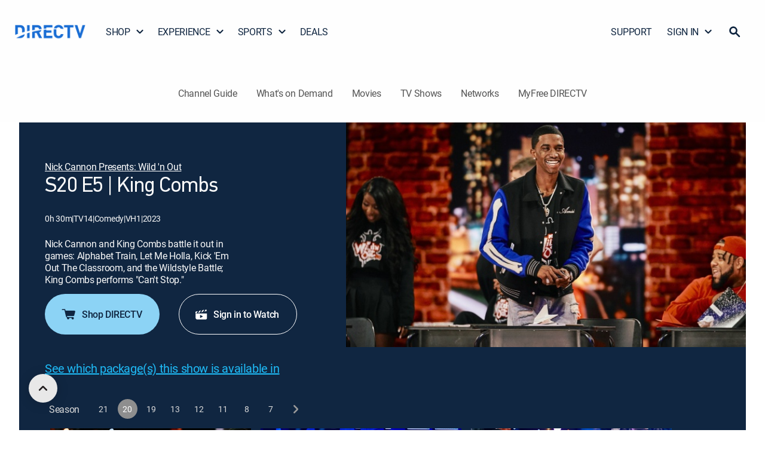

--- FILE ---
content_type: application/javascript
request_url: https://www.directv.com/tjdAbVjdP/K/L/okLPWuwxrgRe-eUY/JuuOwfQOYh7Ott/PQ5m/Kj9/4QiB2HxY
body_size: 163805
content:
(function(){if(typeof Array.prototype.entries!=='function'){Object.defineProperty(Array.prototype,'entries',{value:function(){var index=0;const array=this;return {next:function(){if(index<array.length){return {value:[index,array[index++]],done:false};}else{return {done:true};}},[Symbol.iterator]:function(){return this;}};},writable:true,configurable:true});}}());(function(){SJ();ACc();Bxc();var BQ=function(cg){return !cg;};var bY=function(tY,d4){return tY!=d4;};var DY=function(wC){return Vx["unescape"](Vx["encodeURIComponent"](wC));};var Oq=function(){return qg.apply(this,[Pj,arguments]);};var Og=function(DS,ZL){return DS<ZL;};var Wr=function(){return Zr.apply(this,[bK,arguments]);};var Tg=function Xq(zX,rS){'use strict';var lz=Xq;switch(zX){case tG:{var kr=rS[PE];Rz.push(Ef);if(Vx[sL(typeof Vg()[BY(W5)],d7([],[][[]]))?Vg()[BY(rY)](WE,Zg):Vg()[BY(Lr)].apply(null,[wf,Bz])][Cq()[rQ(X5)](B6,Tx,Cz,B6)](kr)){var EX;return Rz.pop(),EX=kr,EX;}Rz.pop();}break;case mU:{var Ob=rS[PE];Rz.push(nT);if(sY([Gq()[AS(EQ)].apply(null,[cb,cX]),Vg()[BY(T5)](mN,Pz),G6()[bC(fg)](XT,hS)][Cq()[rQ(Cz)](Ar,K9,XC,tg)](Ob[Br()[J7(cL)].call(null,Cz,BK)][Br()[J7(Tq)](jS,f1)]),Eq(GL))){Rz.pop();return;}Vx[sL(typeof gL()[tQ(D6)],'undefined')?gL()[tQ(bk)](pC,nX,JK):gL()[tQ(Bz)](Bq,cC,E7)](function(){var qk=BQ(BQ(PE));Rz.push(Ab);try{var rg=Rz.length;var Sr=BQ(fG);if(BQ(qk)&&Ob[Br()[J7(cL)](Cz,HK)]&&(Ob[sL(typeof Br()[J7(Mq)],d7('',[][[]]))?Br()[J7(cL)](Cz,HK):Br()[J7(Ur)](sr,Lz)][G6()[bC(db)].apply(null,[Eb,lr])](z6()[mq(ks)](BQ(GL),sz,W5,H6,Qq,bf))||Ob[sL(typeof Br()[J7(OL)],d7('',[][[]]))?Br()[J7(cL)](Cz,HK):Br()[J7(Ur)].call(null,Vz,RC)][G6()[bC(db)](Eb,lr)](z6()[mq(XQ)](BQ(BQ(UQ)),OT,KY,ks,Sb,bf)))){qk=BQ(PE);}}catch(qs){Rz.splice(xL(rg,GL),Infinity,Ab);Ob[Br()[J7(cL)].apply(null,[Cz,HK])][G6()[bC(P4)].call(null,Nf,cs)](new (Vx[Vg()[BY(qX)].apply(null,[hk,DX])])(sY(typeof Vg()[BY(vq)],d7([],[][[]]))?Vg()[BY(Lr)](OS,QT):Vg()[BY(X5)](RB,ZX),nf(K0,[gL()[tQ(T5)].apply(null,[Ur,HX,OS]),BQ(BQ([])),sL(typeof Br()[J7(H6)],d7('',[][[]]))?Br()[J7(zs)].call(null,cT,XX):Br()[J7(Ur)].apply(null,[bz,Pq]),BQ(fG),Cq()[rQ(QX)](vq,bg,BQ([]),L6),BQ(BQ({}))])));}if(BQ(qk)&&sY(Ob[Gq()[AS(L6)](lS,LU)],G6()[bC(Pz)](G1,QX))){qk=BQ(BQ({}));}if(qk){Ob[Br()[J7(cL)](Cz,HK)][G6()[bC(P4)](Nf,cs)](new (Vx[sL(typeof Vg()[BY(cL)],'undefined')?Vg()[BY(qX)].call(null,hk,DX):Vg()[BY(Lr)].apply(null,[Ok,MS])])(gL()[tQ(qX)](BQ({}),Bq,Yg),nf(K0,[gL()[tQ(T5)](nX,HX,OS),BQ(PE),Br()[J7(zs)].apply(null,[cT,XX]),BQ([]),Cq()[rQ(QX)].apply(null,[vq,bg,V4,Zg]),BQ(BQ({}))])));}Rz.pop();},UQ);Rz.pop();}break;case IG:{Rz.push(Ez);throw new (Vx[sL(typeof Vg()[BY(X7)],d7([],[][[]]))?Vg()[BY(hs)](M9,hs):Vg()[BY(Lr)].apply(null,[ff,XX])])(Cq()[rQ(XL)].call(null,hY,Y,WX,dY));}break;case It:{Rz.push(A6);Vx[Br()[J7(hs)].call(null,Fs,lG)][Br()[J7(dC)](B5,WN)](sY(typeof Gq()[AS(qf)],d7([],[][[]]))?Gq()[AS(Fb)](IT,VY):Gq()[AS(dY)].apply(null,[B5,nG]),function(Ob){return Xq.apply(this,[mU,arguments]);});Rz.pop();}break;case GK:{var Kg=rS[PE];var jb=rS[fG];Rz.push(R7);var rT=xz(null,Kg)?null:bY(Cq()[rQ(KY)].call(null,RT,Rq,EQ,jz),typeof Vx[Br()[J7(tg)].call(null,vC,S0)])&&Kg[Vx[Br()[J7(tg)](vC,S0)][G6()[bC(lk)](Nz,HS)]]||Kg[Br()[J7(T7)](bk,Hq)];if(bY(null,rT)){var IC,hb,m6,mf,Jq=[],Z5=BQ(UQ),wq=BQ(rB[Gq()[AS(W6)].call(null,lr,VX)]());try{var LT=Rz.length;var q6=BQ([]);if(m6=(rT=rT.call(Kg))[gL()[tQ(XQ)].call(null,dY,Dz,WY)],sY(UQ,jb)){if(sL(Vx[Gq()[AS(xT)](Bz,GE)](rT),rT)){q6=BQ(BQ([]));return;}Z5=BQ(GL);}else for(;BQ(Z5=(IC=m6.call(rT))[sY(typeof Br()[J7(cS)],d7([],[][[]]))?Br()[J7(Ur)](OC,Nz):Br()[J7(l7)](sz,Cg)])&&(Jq[Cq()[rQ(GL)].apply(null,[Bz,cC,nb,pC])](IC[gL()[tQ(Qq)].call(null,Nk,B6,k1)]),sL(Jq[Br()[J7(UQ)](Gk,F)],jb));Z5=BQ(UQ));}catch(MC){wq=BQ(UQ),hb=MC;}finally{Rz.splice(xL(LT,GL),Infinity,R7);try{var sq=Rz.length;var Az=BQ({});if(BQ(Z5)&&bY(null,rT[Cq()[rQ(Dz)](Qq,AX,Wf,Tq)])&&(mf=rT[Cq()[rQ(Dz)](Qq,AX,Ag,Qq)](),sL(Vx[sL(typeof Gq()[AS(B6)],'undefined')?Gq()[AS(xT)].apply(null,[Bz,GE]):Gq()[AS(Fb)].apply(null,[Ps,x6])](mf),mf))){Az=BQ(BQ([]));return;}}finally{Rz.splice(xL(sq,GL),Infinity,R7);if(Az){Rz.pop();}if(wq)throw hb;}if(q6){Rz.pop();}}var F5;return Rz.pop(),F5=Jq,F5;}Rz.pop();}break;case kG:{Rz.push(RS);var UY=Vx[Cq()[rQ(rY)](Yr,UJ,X5,xX)][Br()[J7(dC)](B5,HJ)]?GL:UQ;var TX=Vx[sY(typeof Cq()[rQ(T6)],'undefined')?Cq()[rQ(Pf)].call(null,Mz,pz,LX,OT):Cq()[rQ(rY)](Yr,UJ,BQ([]),BQ([]))][Gq()[AS(PL)](zY,U1)]?GL:UQ;var PY=Vx[Cq()[rQ(rY)].apply(null,[Yr,UJ,dY,BQ(BQ({}))])][Br()[J7(JC)](Hf,bJ)]?GL:lQ[GL];var WC=Vx[Cq()[rQ(rY)](Yr,UJ,Gk,rY)][Cq()[rQ(nz)](Wz,nc,V4,BQ(BQ([])))]?GL:UQ;var jQ=Vx[Cq()[rQ(rY)].call(null,Yr,UJ,Zg,CP)][Br()[J7(Cv)](XC,HK)]?GL:lQ[GL];var Kv=Vx[sY(typeof Cq()[rQ(Z3)],'undefined')?Cq()[rQ(Pf)].call(null,vq,Fs,lk,BQ({})):Cq()[rQ(rY)].apply(null,[Yr,UJ,BQ({}),Ag])][Vg()[BY(cT)].call(null,Xl,S8)]?GL:UQ;var Dw=Vx[Cq()[rQ(rY)].apply(null,[Yr,UJ,zY,qX])][Vg()[BY(vq)](jK,H6)]?GL:lQ[GL];var Bn=Vx[Cq()[rQ(rY)](Yr,UJ,Cz,xX)][gL()[tQ(rH)](EF,OT,dc)]?GL:UQ;var r8=Vx[Cq()[rQ(rY)].call(null,Yr,UJ,qX,BQ(GL))][Vg()[BY(LX)].apply(null,[G8,Z3])]?GL:UQ;var Zh=Vx[sY(typeof mh()[Zd(W5)],d7(Vg()[BY(OO)](sK,Yr),[][[]]))?mh()[Zd(zY)](jR,IZ,Bz,db):mh()[Zd(Sb)](wV,cs,Qq,D6)][sY(typeof Br()[J7(XC)],'undefined')?Br()[J7(Ur)].call(null,mQ,LZ):Br()[J7(GL)](jz,tI)].bind?GL:UQ;var vQ=Vx[sY(typeof Cq()[rQ(QX)],'undefined')?Cq()[rQ(Pf)](V8,Dh,Fb,Qq):Cq()[rQ(rY)](Yr,UJ,Nk,Y8)][Cq()[rQ(sz)].apply(null,[L6,tW,B6,fF])]?GL:UQ;var KI=Vx[sY(typeof Cq()[rQ(Ur)],d7('',[][[]]))?Cq()[rQ(Pf)].apply(null,[md,AI,Bq,nb]):Cq()[rQ(rY)].call(null,Yr,UJ,Z3,Tq)][gL()[tQ(Qn)](BQ(BQ([])),HS,xj)]?GL:UQ;var Vv;var Eh;try{var mZ=Rz.length;var M3=BQ({});Vv=Vx[sY(typeof Cq()[rQ(Zv)],d7('',[][[]]))?Cq()[rQ(Pf)](fP,Hh,x6,W6):Cq()[rQ(rY)](Yr,UJ,Qq,BQ(BQ(GL)))][sL(typeof gL()[tQ(X7)],'undefined')?gL()[tQ(Kp)](qX,Y8,lj):gL()[tQ(Bz)](B6,md,HR)]?rB[sL(typeof Gq()[AS(SP)],d7([],[][[]]))?Gq()[AS(W6)].apply(null,[lr,TE]):Gq()[AS(Fb)](dR,sZ)]():UQ;}catch(jD){Rz.splice(xL(mZ,GL),Infinity,RS);Vv=lQ[GL];}try{var dw=Rz.length;var xv=BQ(BQ(PE));Eh=Vx[Cq()[rQ(rY)].call(null,Yr,UJ,jz,H6)][Vg()[BY(Ym)].call(null,bJ,l7)]?GL:UQ;}catch(Vn){Rz.splice(xL(dw,GL),Infinity,RS);Eh=UQ;}var IV;return IV=d7(d7(d7(d7(d7(d7(d7(d7(d7(d7(d7(d7(d7(UY,Sp(TX,GL)),Sp(PY,lQ[W5])),Sp(WC,Ur)),Sp(jQ,OO)),Sp(Kv,rY)),Sp(Dw,Gk)),Sp(Bn,Bz)),Sp(Vv,Qq)),Sp(Eh,KY)),Sp(r8,rB[OH()[Uh(f8)](pC,Pf,Xm,OO)]())),Sp(Zh,xT)),Sp(vQ,zY)),Sp(KI,H6)),Rz.pop(),IV;}break;case Zc:{var LI=rS[PE];Rz.push(kp);var IP=LI[Vg()[BY(lS)](kO,EQ)](function(xP){return Xq.apply(this,[Dc,arguments]);});var Fm;return Fm=IP[OH()[Uh(UQ)].apply(null,[xT,EF,HR,OO])](sY(typeof Cq()[rQ(jz)],'undefined')?Cq()[rQ(Pf)](ZI,RS,Zg,Hv):Cq()[rQ(LX)](Kp,jB,W6,x6)),Rz.pop(),Fm;}break;case bG:{Rz.push(p3);var Zw=ZZ;var tv=Vg()[BY(OO)].call(null,pj,Yr);for(var FI=UQ;Og(FI,Zw);FI++){tv+=EO()[YO(KY)](Gk,ZR,fF,B6,bk,cT);Zw++;}Rz.pop();}break;case OK:{var RF=rS[PE];var BZ=rS[fG];Rz.push(kI);if(xz(BZ,null)||RH(BZ,RF[sL(typeof Br()[J7(SR)],'undefined')?Br()[J7(UQ)](Gk,Gj):Br()[J7(Ur)](XI,nP)]))BZ=RF[sL(typeof Br()[J7(Y8)],d7([],[][[]]))?Br()[J7(UQ)].call(null,Gk,Gj):Br()[J7(Ur)].call(null,RT,PH)];for(var sP=UQ,zp=new (Vx[Vg()[BY(rY)](hx,Zg)])(BZ);Og(sP,BZ);sP++)zp[sP]=RF[sP];var PO;return Rz.pop(),PO=zp,PO;}break;case Dx:{Rz.push(pO);Vx[sY(typeof gL()[tQ(V4)],d7([],[][[]]))?gL()[tQ(Bz)].call(null,sm,rY,XX):gL()[tQ(bk)].call(null,Bq,nX,Rt)](function(){return Xq.apply(this,[bG,arguments]);},Mw);Rz.pop();}break;case Wt:{Rz.push(Wd);try{var t8=Rz.length;var rv=BQ([]);var sh=d7(d7(d7(d7(d7(d7(d7(d7(d7(d7(d7(d7(d7(d7(d7(d7(d7(d7(d7(d7(d7(d7(d7(d7(Vx[OH()[Uh(Fb)](Hv,GI,mV,Bz)](Vx[G6()[bC(XC)](jR,qf)][Gq()[AS(zR)].apply(null,[jp,vH])]),Sp(Vx[OH()[Uh(Fb)](bz,GI,mV,Bz)](Vx[G6()[bC(XC)](jR,qf)][G6()[bC(MQ)].apply(null,[GU,vO])]),GL)),Sp(Vx[OH()[Uh(Fb)](qf,GI,mV,Bz)](Vx[G6()[bC(XC)](jR,qf)][gL()[tQ(SP)](wZ,gn,TN)]),Pf)),Sp(Vx[OH()[Uh(Fb)].call(null,l7,GI,mV,Bz)](Vx[sY(typeof G6()[bC(Mq)],d7('',[][[]]))?G6()[bC(H6)].apply(null,[KV,Sd]):G6()[bC(XC)](jR,qf)][z6()[mq(OQ)](Zg,bH,Bz,Sb,WX,UF)]),Ur)),Sp(Vx[OH()[Uh(Fb)](Wz,GI,mV,Bz)](Vx[G6()[bC(Gk)](jt,T5)][OH()[Uh(XC)].call(null,x6,dd,LZ,OO)]),OO)),Sp(Vx[sY(typeof OH()[Uh(Ur)],d7(Vg()[BY(OO)].apply(null,[j4,Yr]),[][[]]))?OH()[Uh(Lr)].apply(null,[vC,XL,cs,bv]):OH()[Uh(Fb)](W6,GI,mV,Bz)](Vx[G6()[bC(XC)].apply(null,[jR,qf])][sL(typeof Vg()[BY(KY)],d7([],[][[]]))?Vg()[BY(vO)](z8,pC):Vg()[BY(Lr)](XP,XF)]),rY)),Sp(Vx[OH()[Uh(Fb)].call(null,ks,GI,mV,Bz)](Vx[G6()[bC(XC)](jR,qf)][Gq()[AS(RV)](xX,rO)]),Gk)),Sp(Vx[OH()[Uh(Fb)](CP,GI,mV,Bz)](Vx[G6()[bC(XC)].apply(null,[jR,qf])][Vg()[BY(dd)].apply(null,[D4,B5])]),lQ[nb])),Sp(Vx[OH()[Uh(Fb)].call(null,Sb,GI,mV,Bz)](Vx[sY(typeof G6()[bC(cs)],'undefined')?G6()[bC(H6)].call(null,Lz,H8):G6()[bC(XC)](jR,qf)][Cq()[rQ(nb)].apply(null,[Z3,LH,T7,Pf])]),lQ[l7])),Sp(Vx[OH()[Uh(Fb)].apply(null,[Hv,GI,mV,Bz])](Vx[sL(typeof G6()[bC(fF)],'undefined')?G6()[bC(XC)].call(null,jR,qf):G6()[bC(H6)](gn,Qn)][sL(typeof Vg()[BY(gw)],'undefined')?Vg()[BY(SP)](WZ,zR):Vg()[BY(Lr)](gV,jO)]),KY)),Sp(Vx[OH()[Uh(Fb)](Fs,GI,mV,Bz)](Vx[G6()[bC(XC)].apply(null,[jR,qf])][G6()[bC(PL)].call(null,Js,Im)]),Lr)),Sp(Vx[sL(typeof OH()[Uh(xT)],d7([],[][[]]))?OH()[Uh(Fb)].call(null,lk,GI,mV,Bz):OH()[Uh(Lr)](jz,db,IR,Wn)](Vx[sY(typeof G6()[bC(LO)],'undefined')?G6()[bC(H6)].apply(null,[CP,sr]):G6()[bC(XC)](jR,qf)][Br()[J7(VV)].call(null,Cv,mY)]),lQ[Z3])),Sp(Vx[OH()[Uh(Fb)].apply(null,[L6,GI,mV,Bz])](Vx[sL(typeof G6()[bC(dY)],d7('',[][[]]))?G6()[bC(XC)].call(null,jR,qf):G6()[bC(H6)].call(null,s3,XR)][G6()[bC(Mm)].call(null,WT,Z3)]),zY)),Sp(Vx[OH()[Uh(Fb)](V4,GI,mV,Bz)](Vx[G6()[bC(XC)](jR,qf)][Cq()[rQ(JC)](jz,Bf,qf,EF)]),lQ[Yr])),Sp(Vx[OH()[Uh(Fb)].apply(null,[Ag,GI,mV,Bz])](Vx[G6()[bC(XC)].apply(null,[jR,qf])][Vg()[BY(Cv)](ZQ,fO)]),hs)),Sp(Vx[sY(typeof OH()[Uh(Hf)],d7(Vg()[BY(OO)](j4,Yr),[][[]]))?OH()[Uh(Lr)](tg,Gw,PL,IH):OH()[Uh(Fb)].call(null,lk,GI,mV,Bz)](Vx[sY(typeof G6()[bC(LX)],d7('',[][[]]))?G6()[bC(H6)](R7,pQ):G6()[bC(XC)].apply(null,[jR,qf])][OH()[Uh(xX)].apply(null,[ks,wf,wV,OQ])]),Fb)),Sp(Vx[sL(typeof OH()[Uh(Pf)],'undefined')?OH()[Uh(Fb)].call(null,Gk,GI,mV,Bz):OH()[Uh(Lr)](cS,hw,jz,Wm)](Vx[G6()[bC(XC)](jR,qf)][Vg()[BY(RR)](Uf,bp)]),rB[z6()[mq(f8)].call(null,Sb,fI,OO,Cz,BQ([]),hO)]())),Sp(Vx[OH()[Uh(Fb)].apply(null,[Fs,GI,mV,Bz])](Vx[G6()[bC(XC)](jR,qf)][Br()[J7(FZ)](rF,Zs)]),W5)),Sp(Vx[OH()[Uh(Fb)](tg,GI,mV,Bz)](Vx[G6()[bC(XC)](jR,qf)][Br()[J7(LO)].call(null,Iw,WW)]),tg)),Sp(Vx[sL(typeof OH()[Uh(KY)],'undefined')?OH()[Uh(Fb)](Nk,GI,mV,Bz):OH()[Uh(Lr)].call(null,bz,N3,hw,cT)](Vx[G6()[bC(XC)].call(null,jR,qf)][Vg()[BY(Hf)].apply(null,[Xh,Sb])]),Sb)),Sp(Vx[OH()[Uh(Fb)](Gk,GI,mV,Bz)](Vx[G6()[bC(XC)].call(null,jR,qf)][Cq()[rQ(Rv)](nX,g5,qP,T6)]),Yr)),Sp(Vx[sL(typeof OH()[Uh(XC)],'undefined')?OH()[Uh(Fb)](Z3,GI,mV,Bz):OH()[Uh(Lr)](vC,Jh,tp,W3)](Vx[G6()[bC(XC)].apply(null,[jR,qf])][Gq()[AS(hS)](qf,LS)]),OL)),Sp(Vx[OH()[Uh(Fb)].call(null,qP,GI,mV,Bz)](Vx[sY(typeof G6()[bC(T5)],d7([],[][[]]))?G6()[bC(H6)](YP,kp):G6()[bC(XC)](jR,qf)][sY(typeof G6()[bC(l7)],'undefined')?G6()[bC(H6)].apply(null,[Lh,hm]):G6()[bC(Im)](Wb,zs)]),Y8)),Sp(Vx[OH()[Uh(Fb)].call(null,OC,GI,mV,Bz)](Vx[Gq()[AS(Y8)].apply(null,[nX,sC])][Br()[J7(zY)].apply(null,[zs,GS])]),OQ)),Sp(Vx[OH()[Uh(Fb)](jd,GI,mV,Bz)](Vx[G6()[bC(Gk)].call(null,jt,T5)][EO()[YO(l7)](rY,t3,tg,gm,BQ(UQ),Fb)]),rB[G6()[bC(dZ)](Pk,PH)]()));var YZ;return Rz.pop(),YZ=sh,YZ;}catch(ZH){Rz.splice(xL(t8,GL),Infinity,Wd);var nO;return Rz.pop(),nO=UQ,nO;}Rz.pop();}break;case PE:{var Jn;var lw;Rz.push(dY);var SH;for(Jn=lQ[GL];Og(Jn,rS[Br()[J7(UQ)](Gk,qH)]);Jn+=GL){SH=rS[Jn];}lw=SH[jn()[g3(T6)].call(null,zY,Bz,Wf,rY,qD,MF)]();if(Vx[sY(typeof Cq()[rQ(q8)],d7('',[][[]]))?Cq()[rQ(Pf)](nF,Yh,Nk,BQ(GL)):Cq()[rQ(rY)].call(null,Yr,qD,T6,vq)].bmak[gL()[tQ(cs)](OL,xX,WH)][lw]){Vx[sY(typeof Cq()[rQ(hs)],'undefined')?Cq()[rQ(Pf)](h8,xX,lS,OT):Cq()[rQ(rY)].apply(null,[Yr,qD,EQ,rF])].bmak[gL()[tQ(cs)].call(null,jd,xX,WH)][lw].apply(Vx[Cq()[rQ(rY)](Yr,qD,BQ(BQ([])),Bz)].bmak[gL()[tQ(cs)].call(null,OQ,xX,WH)],SH);}Rz.pop();}break;case K0:{var EH=rS[PE];Rz.push(Kp);var O8=Vg()[BY(OO)](Pw,Yr);var Kh=Vg()[BY(kD)].apply(null,[lm,vO]);var XD=UQ;var sO=EH[Cq()[rQ(MQ)](Zg,Hs,Fb,BQ(UQ))]();while(Og(XD,sO[Br()[J7(UQ)].apply(null,[Gk,Qd])])){if(nD(Kh[Cq()[rQ(Cz)].apply(null,[Ar,XX,BQ(GL),BQ(BQ([]))])](sO[Gq()[AS(rY)](HX,LD)](XD)),UQ)||nD(Kh[sY(typeof Cq()[rQ(ZX)],d7('',[][[]]))?Cq()[rQ(Pf)].apply(null,[K8,YD,jz,dd]):Cq()[rQ(Cz)].apply(null,[Ar,XX,OL,xX])](sO[Gq()[AS(rY)](HX,LD)](d7(XD,GL))),UQ)){O8+=GL;}else{O8+=UQ;}XD=d7(XD,rB[Cq()[rQ(OC)](dC,NO,Bq,UQ)]());}var VH;return Rz.pop(),VH=O8,VH;}break;case Dc:{var xP=rS[PE];Rz.push(NF);var YH;return YH=Vx[Gq()[AS(xT)].call(null,Bz,Ub)][Cq()[rQ(l7)].call(null,Rv,MV,Yr,Ag)](xP)[Vg()[BY(lS)].apply(null,[gg,EQ])](function(tw){return xP[tw];})[UQ],Rz.pop(),YH;}break;}};var Vx;var LF=function(){qO=["\x6c\x65\x6e\x67\x74\x68","\x41\x72\x72\x61\x79","\x63\x6f\x6e\x73\x74\x72\x75\x63\x74\x6f\x72","\x6e\x75\x6d\x62\x65\x72"];};var qV=function(sV){if(sV===undefined||sV==null){return 0;}var cH=sV["toLowerCase"]()["replace"](/[^a-z]+/gi,'');return cH["length"];};var DH=function(HO){return +HO;};var HH=function(kP,RO){return kP<=RO;};function SJ(){rB=function(){};if(typeof window!==[]+[][[]]){Vx=window;}else if(typeof global!==''+[][[]]){Vx=global;}else{Vx=this;}}var l3=function sI(Ow,zO){var cw=sI;for(Ow;Ow!=mJ;Ow){switch(Ow){case q1:{if(nD(Lp,UQ)){do{var rm=YV(xL(d7(Lp,Ud),Rz[xL(Rz.length,GL)]),BV.length);var SZ=gR(sv,Lp);var Yp=gR(BV,rm);p8+=qg(Zt,[lF(VD(lF(SZ,Yp)),Nw(SZ,Yp))]);Lp--;}while(nD(Lp,UQ));}Ow=gl;}break;case QE:{return Zr(XE,[rZ]);}break;case c0:{var lI=xL(DP.length,GL);while(nD(lI,UQ)){var Nm=YV(xL(d7(lI,KO),Rz[xL(Rz.length,GL)]),Kw.length);var jw=gR(DP,lI);var hZ=gR(Kw,Nm);rZ+=qg(Zt,[Nw(lF(VD(jw),hZ),lF(VD(hZ),jw))]);lI--;}Ow+=b9;}break;case LN:{for(var jF=xL(gD.length,GL);nD(jF,UQ);jF--){var Lw=YV(xL(d7(jF,kv),Rz[xL(Rz.length,GL)]),Am.length);var DV=gR(gD,jF);var nR=gR(Am,Lw);A8+=qg(Zt,[lF(Nw(VD(DV),VD(nR)),Nw(DV,nR))]);}Ow-=Pj;}break;case gl:{return qg(ct,[p8]);}break;case ZG:{return qg(PE,[A8]);}break;case gB:{Ow-=wx;if(Og(sH,lp[II[UQ]])){do{EO()[lp[sH]]=BQ(xL(sH,Qq))?function(){xH=[];sI.call(this,kl,[lp]);return '';}:function(){var NV=lp[sH];var JI=EO()[NV];return function(VF,C3,qZ,cP,DF,XO){if(sY(arguments.length,UQ)){return JI;}var bD=qg(NE,[VF,C3,D6,cP,XC,bk]);EO()[NV]=function(){return bD;};return bD;};}();++sH;}while(Og(sH,lp[II[UQ]]));}}break;case hE:{var kv=zO[PE];var Dv=zO[fG];var Am=wd[jp];var A8=d7([],[]);Ow=LN;var gD=wd[Dv];}break;case kl:{var lp=zO[PE];var sH=UQ;Ow=gB;}break;case fx:{if(Og(EP,GP.length)){do{Cq()[GP[EP]]=BQ(xL(EP,Pf))?function(){return nf.apply(this,[E9,arguments]);}:function(){var MI=GP[EP];return function(hn,zd,nd,c3){var c8=ND.call(null,hn,zd,Cz,Ag);Cq()[MI]=function(){return c8;};return c8;};}();++EP;}while(Og(EP,GP.length));}Ow-=Ll;}break;case L1:{var KO=zO[PE];var Lv=zO[fG];var Kw=UP[bO];var rZ=d7([],[]);Ow+=gG;var DP=UP[Lv];}break;case lE:{var GP=zO[PE];Ow=fx;C8(GP[UQ]);var EP=UQ;}break;case w0:{var pv=zO[PE];var Ud=zO[fG];var BV=wn[D6];var p8=d7([],[]);var sv=wn[pv];var Lp=xL(sv.length,GL);Ow+=OG;}break;}}};var qg=function qI(xd,PR){var WR=qI;do{switch(xd){case qW:{xd+=nE;while(RH(g8,UQ)){if(sL(NH[Uw[Pf]],Vx[Uw[GL]])&&nD(NH,OP[Uw[UQ]])){if(xz(OP,K3)){MO+=qI(Zt,[vV]);}return MO;}if(sY(NH[Uw[Pf]],Vx[Uw[GL]])){var rp=DD[OP[NH[UQ]][UQ]];var T8=qI.call(null,Pj,[Gk,NH[GL],g8,rp,BQ(BQ([])),d7(vV,Rz[xL(Rz.length,GL)])]);MO+=T8;NH=NH[UQ];g8-=nf(gU,[T8]);}else if(sY(OP[NH][Uw[Pf]],Vx[Uw[GL]])){var rp=DD[OP[NH][UQ]];var T8=qI(Pj,[Lr,UQ,g8,rp,Dz,d7(vV,Rz[xL(Rz.length,GL)])]);MO+=T8;g8-=nf(gU,[T8]);}else{MO+=qI(Zt,[vV]);vV+=OP[NH];--g8;};++NH;}}break;case dK:{var BI=UQ;xd=A0;if(Og(BI,BD.length)){do{var DZ=gR(BD,BI);var AZ=gR(cn.zx,RZ++);JZ+=qI(Zt,[lF(VD(lF(DZ,AZ)),Nw(DZ,AZ))]);BI++;}while(Og(BI,BD.length));}}break;case bG:{while(Og(CZ,fm.length)){var fD=gR(fm,CZ);var Ld=gR(ND.V1,xZ++);VQ+=qI(Zt,[lF(VD(lF(fD,Ld)),Nw(fD,Ld))]);CZ++;}xd=sl;}break;case Ej:{xd+=kl;return HV;}break;case EN:{pV=xL(gd,Rz[xL(Rz.length,GL)]);xd=K4;}break;case P0:{for(var Hn=UQ;Og(Hn,qR.length);++Hn){Vg()[qR[Hn]]=BQ(xL(Hn,Lr))?function(){return nf.apply(this,[LW,arguments]);}:function(){var KR=qR[Hn];return function(Q3,OV){var FV=cv(Q3,OV);Vg()[KR]=function(){return FV;};return FV;};}();}xd+=Gt;}break;case l4:{for(var JV=UQ;Og(JV,fv[Br()[J7(UQ)](Gk,fU)]);JV=d7(JV,GL)){(function(){var pD=fv[JV];var FQ=Og(JV,tH);Rz.push(vC);var TD=FQ?Cq()[rQ(UQ)].apply(null,[fg,tD,lk,Mq]):Gq()[AS(UQ)](Lr,Sh);var wh=FQ?Vx[G6()[bC(UQ)](Ed,Pz)]:Vx[gL()[tQ(UQ)].call(null,Hv,lS,xn)];var Cp=d7(TD,pD);rB[Cp]=function(){var S3=wh(U3(pD));rB[Cp]=function(){return S3;};return S3;};Rz.pop();}());}xd=N0;}break;case B:{while(RH(bP,UQ)){if(sL(J3[gp[Pf]],Vx[gp[GL]])&&nD(J3,EZ[gp[UQ]])){if(xz(EZ,sR)){HV+=qI(Zt,[Vw]);}return HV;}if(sY(J3[gp[Pf]],Vx[gp[GL]])){var QD=hQ[EZ[J3[UQ]][UQ]];var BP=qI(RG,[d7(Vw,Rz[xL(Rz.length,GL)]),J3[GL],bP,QD]);HV+=BP;J3=J3[UQ];bP-=nf(Pj,[BP]);}else if(sY(EZ[J3][gp[Pf]],Vx[gp[GL]])){var QD=hQ[EZ[J3][UQ]];var BP=qI(RG,[d7(Vw,Rz[xL(Rz.length,GL)]),UQ,bP,QD]);HV+=BP;bP-=nf(Pj,[BP]);}else{HV+=qI(Zt,[Vw]);Vw+=EZ[J3];--bP;};++J3;}xd=Ej;}break;case N0:{Rz.pop();xd=KB;}break;case Bj:{xd+=Tl;for(var B8=UQ;Og(B8,Jm[KP[UQ]]);++B8){OH()[Jm[B8]]=BQ(xL(B8,Lr))?function(){qh=[];qI.call(this,L1,[Jm]);return '';}:function(){var rP=Jm[B8];var bm=OH()[rP];return function(Gm,DO,Sv,QP){if(sY(arguments.length,UQ)){return bm;}var fw=qI.apply(null,[IG,[Zg,DO,Sv,QP]]);OH()[rP]=function(){return fw;};return fw;};}();}}break;case pE:{xd=KB;for(var SD=UQ;Og(SD,hd[gp[UQ]]);++SD){mh()[hd[SD]]=BQ(xL(SD,zY))?function(){sR=[];qI.call(this,wj,[hd]);return '';}:function(){var vI=hd[SD];var ln=mh()[vI];return function(zZ,qd,Hd,sd){if(sY(arguments.length,UQ)){return ln;}var J8=qI(RG,[zZ,qd,Hd,D6]);mh()[vI]=function(){return J8;};return J8;};}();}}break;case V:{var hH=wd[gP];xd=qx;var MZ=UQ;}break;case bU:{return kF;}break;case gK:{xd+=I;while(RH(FP,UQ)){if(sL(Xw[II[Pf]],Vx[II[GL]])&&nD(Xw,Kd[II[UQ]])){if(xz(Kd,xH)){Aw+=qI(Zt,[zF]);}return Aw;}if(sY(Xw[II[Pf]],Vx[II[GL]])){var OI=Jd[Kd[Xw[UQ]][UQ]];var JH=qI.apply(null,[NE,[FP,d7(zF,Rz[xL(Rz.length,GL)]),OI,Xw[GL],GL,BQ(BQ(GL))]]);Aw+=JH;Xw=Xw[UQ];FP-=nf(Dc,[JH]);}else if(sY(Kd[Xw][II[Pf]],Vx[II[GL]])){var OI=Jd[Kd[Xw][UQ]];var JH=qI.apply(null,[NE,[FP,d7(zF,Rz[xL(Rz.length,GL)]),OI,UQ,BQ(BQ([])),Sb]]);Aw+=JH;FP-=nf(Dc,[JH]);}else{Aw+=qI(Zt,[zF]);zF+=Kd[Xw];--FP;};++Xw;}}break;case qx:{xd-=kJ;if(Og(MZ,hH.length)){do{var mD=gR(hH,MZ);var lP=gR(cv.PN,Ln++);kF+=qI(Zt,[lF(Nw(VD(mD),VD(lP)),Nw(mD,lP))]);MZ++;}while(Og(MZ,hH.length));}}break;case QG:{xd+=T1;var Ph=PR[PE];var gP=PR[fG];var kF=d7([],[]);var Ln=YV(xL(Ph,Rz[xL(Rz.length,GL)]),xT);}break;case OW:{return BO;}break;case A0:{return JZ;}break;case DG:{xd+=GJ;for(var jI=xL(DR.length,GL);nD(jI,UQ);jI--){var OR=YV(xL(d7(jI,zn),Rz[xL(Rz.length,GL)]),Pm.length);var QF=gR(DR,jI);var On=gR(Pm,OR);wm+=qI(Zt,[lF(Nw(VD(QF),VD(On)),Nw(QF,On))]);}}break;case P1:{return Zr(qN,[wm]);}break;case pW:{xd=KB;return MO;}break;case ZB:{var xZ=YV(xL(QV,Rz[xL(Rz.length,GL)]),lk);var fm=Uv[YF];var CZ=UQ;xd-=CB;}break;case LB:{var FO=PR[U];xd-=dj;if(sY(typeof OP,Uw[Ur])){OP=K3;}var MO=d7([],[]);vV=xL(FO,Rz[xL(Rz.length,GL)]);}break;case K4:{while(RH(R3,UQ)){if(sL(mF[KP[Pf]],Vx[KP[GL]])&&nD(mF,mn[KP[UQ]])){if(xz(mn,qh)){BO+=qI(Zt,[pV]);}return BO;}if(sY(mF[KP[Pf]],Vx[KP[GL]])){var k3=zP[mn[mF[UQ]][UQ]];var GV=qI.apply(null,[IG,[k3,mF[GL],d7(pV,Rz[xL(Rz.length,GL)]),R3]]);BO+=GV;mF=mF[UQ];R3-=nf(YG,[GV]);}else if(sY(mn[mF][KP[Pf]],Vx[KP[GL]])){var k3=zP[mn[mF][UQ]];var GV=qI(IG,[k3,UQ,d7(pV,Rz[xL(Rz.length,GL)]),R3]);BO+=GV;R3-=nf(YG,[GV]);}else{BO+=qI(Zt,[pV]);pV+=mn[mF];--R3;};++mF;}xd-=HE;}break;case PE:{var gF=PR[PE];cv=function(kH,j8){return qI.apply(this,[QG,arguments]);};xd+=KB;return Tn(gF);}break;case KK:{xd-=BU;for(var Cd=UQ;Og(Cd,QR.length);++Cd){Gq()[QR[Cd]]=BQ(xL(Cd,Fb))?function(){return nf.apply(this,[MB,arguments]);}:function(){var vd=QR[Cd];return function(Nn,dh){var KZ=Vd.apply(null,[Nn,dh]);Gq()[vd]=function(){return KZ;};return KZ;};}();}}break;case IG:{var mn=PR[PE];var mF=PR[fG];var gd=PR[L1];var R3=PR[GK];if(sY(typeof mn,KP[Ur])){mn=qh;}xd=EN;var BO=d7([],[]);}break;case mW:{var fv=PR[PE];xd+=V0;var tH=PR[fG];var U3=qI(B1,[]);Rz.push(kV);}break;case MB:{if(Og(AF,pZ[Uw[UQ]])){do{z6()[pZ[AF]]=BQ(xL(AF,Bz))?function(){K3=[];qI.call(this,mU,[pZ]);return '';}:function(){var Jw=pZ[AF];var Gv=z6()[Jw];return function(f3,Um,Jv,lZ,Yv,Xp){if(sY(arguments.length,UQ)){return Gv;}var SV=qI.call(null,Pj,[BQ([]),Um,Jv,LX,Nk,Xp]);z6()[Jw]=function(){return SV;};return SV;};}();++AF;}while(Og(AF,pZ[Uw[UQ]]));}xd+=hG;}break;case sl:{return VQ;}break;case l0:{var HV=d7([],[]);Vw=xL(bV,Rz[xL(Rz.length,GL)]);xd-=Xt;}break;case CB:{xd+=cN;for(var ld=UQ;Og(ld,UV[sL(typeof Br()[J7(Pf)],d7([],[][[]]))?Br()[J7(UQ)].call(null,Gk,qB):Br()[J7(Ur)](A3,Vh)]);ld=d7(ld,GL)){var Sw=UV[Gq()[AS(rY)](HX,zh)](ld);var CI=jH[Sw];d8+=CI;}}break;case Jx:{var ZD=PR[U];if(sY(typeof Kd,II[Ur])){Kd=xH;}var Aw=d7([],[]);zF=xL(YI,Rz[xL(Rz.length,GL)]);xd=gK;}break;case Cc:{xd=KB;return Aw;}break;case L1:{var Jm=PR[PE];xd+=zJ;}break;case w0:{var YF=PR[PE];xd=ZB;var QV=PR[fG];var RP=PR[L1];var dn=PR[GK];var VQ=d7([],[]);}break;case J1:{var bI=pH?Vx[gL()[tQ(UQ)](dY,lS,Dd)]:Vx[G6()[bC(UQ)].call(null,zw,Pz)];xd=KB;for(var P8=UQ;Og(P8,CR[Br()[J7(UQ)].call(null,Gk,qB)]);P8=d7(P8,GL)){KD[sY(typeof Cq()[rQ(Pf)],'undefined')?Cq()[rQ(Pf)].call(null,PL,D8,BQ(BQ(GL)),GL):Cq()[rQ(GL)].apply(null,[Bz,FD,qf,bk])](bI(Qh(CR[P8])));}var zD;return Rz.pop(),zD=KD,zD;}break;case Wt:{var wD=PR[PE];ND=function(Hm,ph,gh,Lm){return qI.apply(this,[w0,arguments]);};xd+=d9;return C8(wD);}break;case mU:{var pZ=PR[PE];var AF=UQ;xd+=gx;}break;case cW:{var QR=PR[PE];BH(QR[UQ]);xd+=Yx;}break;case QW:{var CR=PR[PE];var pH=PR[fG];var KD=[];xd=J1;var Qh=qI(B1,[]);Rz.push(XH);}break;case RG:{var bV=PR[PE];var J3=PR[fG];var bP=PR[L1];var EZ=PR[GK];if(sY(typeof EZ,gp[Ur])){EZ=sR;}xd=l0;}break;case U:{var jh=PR[PE];var zn=PR[fG];var Pm=Xn[EI];xd+=XG;var wm=d7([],[]);var DR=Xn[jh];}break;case Bx:{var L3;return Rz.pop(),L3=d8,L3;}break;case ZW:{var qR=PR[PE];xd=P0;Tn(qR[UQ]);}break;case NE:{xd+=q1;var FP=PR[PE];var YI=PR[fG];var Kd=PR[L1];var Xw=PR[GK];var bR=PR[FU];}break;case Pj:{var Gn=PR[PE];var NH=PR[fG];var g8=PR[L1];var OP=PR[GK];var Ev=PR[FU];xd=LB;}break;case cl:{xd=dK;var GF=PR[PE];var fR=PR[fG];var JZ=d7([],[]);var RZ=YV(xL(fR,Rz[xL(Rz.length,GL)]),EF);var BD=wn[GF];}break;case ct:{var CF=PR[PE];cn=function(mH,QH){return qI.apply(this,[cl,arguments]);};return tn(CF);}break;case Zt:{var qn=PR[PE];xd-=OW;if(HH(qn,PB)){return Vx[kR[Pf]][kR[GL]](qn);}else{qn-=R1;return Vx[kR[Pf]][kR[GL]][kR[UQ]](null,[d7(TO(qn,Lr),jj),d7(YV(qn,Nt),X0)]);}}break;case gG:{var UV=PR[PE];var jH=PR[fG];Rz.push(XH);xd+=G0;var d8=Vg()[BY(OO)](TI,Yr);}break;case B1:{Rz.push(t3);var AD={'\x33':sY(typeof gL()[tQ(UQ)],'undefined')?gL()[tQ(Bz)].apply(null,[GL,BF,hD]):gL()[tQ(OO)](vC,Mq,cK),'\x41':G6()[bC(GL)].apply(null,[q,Qq]),'\x43':G6()[bC(OO)](GG,gn),'\x49':Gq()[AS(GL)].apply(null,[vC,vW]),'\x4b':Vg()[BY(UQ)](t9,vq),'\x4f':G6()[bC(rY)].apply(null,[vU,Mm]),'\x50':Br()[J7(Qq)].apply(null,[nX,rK]),'\x51':Br()[J7(KY)].call(null,Mq,bl),'\x64':Gq()[AS(OO)].call(null,Im,p0),'\x68':Cq()[rQ(OO)](Hf,Kx,T5,l7),'\x6d':Vg()[BY(GL)](H,qf)};var hv;return hv=function(zV){return qI(gG,[zV,AD]);},Rz.pop(),hv;}break;case wj:{var hd=PR[PE];xd-=O1;}break;}}while(xd!=KB);};var jV=function(vF,k8){var j3=Vx["Math"]["round"](Vx["Math"]["random"]()*(k8-vF)+vF);return j3;};var pR=function PF(Km,dP){'use strict';var YR=PF;switch(Km){case mW:{var rh=dP[PE];Rz.push(Yg);var WO;return WO=rh&&xz(Cq()[rQ(xT)](Ur,UL,BQ(GL),cT),typeof Vx[Br()[J7(tg)](vC,MX)])&&sY(rh[Br()[J7(OO)](Qn,Z6)],Vx[Br()[J7(tg)](vC,MX)])&&sL(rh,Vx[Br()[J7(tg)](vC,MX)][Br()[J7(GL)].call(null,jz,tm)])?sL(typeof Cq()[rQ(Mq)],d7([],[][[]]))?Cq()[rQ(Mq)](Lr,fq,fO,Gk):Cq()[rQ(Pf)](In,Gd,BQ(UQ),Bq):typeof rh,Rz.pop(),WO;}break;case v9:{var m3=dP[PE];return typeof m3;}break;case Xx:{var nV=dP[PE];var I8=dP[fG];var v3=dP[L1];Rz.push(v8);nV[I8]=v3[sY(typeof gL()[tQ(B5)],d7('',[][[]]))?gL()[tQ(Bz)](EQ,xR,NO):gL()[tQ(Qq)](X5,B6,js)];Rz.pop();}break;case KG:{var cR=dP[PE];var CO=dP[fG];var tO=dP[L1];return cR[CO]=tO;}break;case Zc:{var Td=dP[PE];var E8=dP[fG];var dO=dP[L1];Rz.push(T7);try{var AR=Rz.length;var xV=BQ(BQ(PE));var TP;return TP=nf(K0,[Cq()[rQ(EF)](qf,Up,xT,wZ),sL(typeof Br()[J7(Fb)],d7('',[][[]]))?Br()[J7(XC)].apply(null,[Wz,ZF]):Br()[J7(Ur)].call(null,Ym,Sm),sY(typeof Gq()[AS(Bz)],d7([],[][[]]))?Gq()[AS(Fb)](vw,cs):Gq()[AS(XC)](PL,hk),Td.call(E8,dO)]),Rz.pop(),TP;}catch(M8){Rz.splice(xL(AR,GL),Infinity,T7);var WF;return WF=nf(K0,[Cq()[rQ(EF)](qf,Up,BQ(BQ([])),f8),jn()[g3(hs)](qX,BQ(BQ(UQ)),UQ,rY,F8,jS),Gq()[AS(XC)].apply(null,[PL,hk]),M8]),Rz.pop(),WF;}Rz.pop();}break;case IN:{return this;}break;case cG:{var JD=dP[PE];var lO;Rz.push(UO);return lO=nf(K0,[gL()[tQ(lk)](BQ({}),jp,sF),JD]),Rz.pop(),lO;}break;case ZW:{return this;}break;case NE:{return this;}break;case QG:{Rz.push(rF);var vR;return vR=gL()[tQ(Mq)](GL,lr,nw),Rz.pop(),vR;}break;case cx:{var GD=dP[PE];Rz.push(S8);var Fh=Vx[Gq()[AS(xT)](Bz,Em)](GD);var z3=[];for(var KH in Fh)z3[sY(typeof Cq()[rQ(hs)],d7('',[][[]]))?Cq()[rQ(Pf)](Vm,HQ,qX,Fb):Cq()[rQ(GL)].apply(null,[Bz,NP,XL,D6])](KH);z3[Gq()[AS(l7)](cS,vn)]();var n8;return n8=function tV(){Rz.push(Ar);for(;z3[Br()[J7(UQ)](Gk,jR)];){var GR=z3[sY(typeof gL()[tQ(Hf)],d7([],[][[]]))?gL()[tQ(Bz)](sm,VZ,G3):gL()[tQ(Dz)](Cz,T7,U8)]();if(WP(GR,Fh)){var ZV;return tV[gL()[tQ(Qq)](BQ(BQ(GL)),B6,wL)]=GR,tV[sY(typeof Br()[J7(OL)],d7([],[][[]]))?Br()[J7(Ur)].call(null,fZ,fg):Br()[J7(l7)].call(null,sz,Dh)]=BQ(GL),Rz.pop(),ZV=tV,ZV;}}tV[Br()[J7(l7)].call(null,sz,Dh)]=BQ(UQ);var Yw;return Rz.pop(),Yw=tV,Yw;},Rz.pop(),n8;}break;case gU:{Rz.push(WV);this[sL(typeof Br()[J7(GL)],'undefined')?Br()[J7(l7)].call(null,sz,X6):Br()[J7(Ur)].call(null,VP,KF)]=BQ(UQ);var ED=this[mh()[Zd(OO)].apply(null,[Vz,LO,Lr,wZ])][lQ[GL]][sY(typeof G6()[bC(OL)],'undefined')?G6()[bC(H6)].call(null,dv,bh):G6()[bC(Zg)](dk,Hf)];if(sY(jn()[g3(hs)](T5,xT,S8,rY,F8,Vz),ED[Cq()[rQ(EF)].call(null,qf,Kr,qP,rY)]))throw ED[Gq()[AS(XC)](PL,Wq)];var TH;return TH=this[Vg()[BY(Zg)](M4,gn)],Rz.pop(),TH;}break;case YG:{var kn=dP[PE];Rz.push(xI);var Rm;return Rm=kn&&xz(Cq()[rQ(xT)](Ur,pK,cS,nb),typeof Vx[Br()[J7(tg)](vC,n7)])&&sY(kn[Br()[J7(OO)].apply(null,[Qn,cK])],Vx[Br()[J7(tg)].apply(null,[vC,n7])])&&sL(kn,Vx[sL(typeof Br()[J7(gn)],d7('',[][[]]))?Br()[J7(tg)](vC,n7):Br()[J7(Ur)](B3,P3)][Br()[J7(GL)].apply(null,[jz,nI])])?Cq()[rQ(Mq)].call(null,Lr,Lb,Lr,l7):typeof kn,Rz.pop(),Rm;}break;case MB:{var VI=dP[PE];return typeof VI;}break;case mK:{var Kn=dP[PE];var O3;Rz.push(XV);return O3=Kn&&xz(sY(typeof Cq()[rQ(W6)],d7([],[][[]]))?Cq()[rQ(Pf)](Iv,HQ,XC,cb):Cq()[rQ(xT)].apply(null,[Ur,Bg,OQ,bk]),typeof Vx[Br()[J7(tg)](vC,wk)])&&sY(Kn[Br()[J7(OO)](Qn,rK)],Vx[sL(typeof Br()[J7(Zg)],d7('',[][[]]))?Br()[J7(tg)].call(null,vC,wk):Br()[J7(Ur)](Xd,kh)])&&sL(Kn,Vx[Br()[J7(tg)].call(null,vC,wk)][Br()[J7(GL)](jz,H3)])?sL(typeof Cq()[rQ(UD)],d7('',[][[]]))?Cq()[rQ(Mq)](Lr,sS,BQ({}),B5):Cq()[rQ(Pf)].apply(null,[sn,Gd,OO,qX]):typeof Kn,Rz.pop(),O3;}break;case l9:{var pP=dP[PE];return typeof pP;}break;case Bt:{var Rh=dP[PE];var UR;Rz.push(TI);return UR=Rh&&xz(Cq()[rQ(xT)](Ur,M7,BQ(BQ([])),Fb),typeof Vx[Br()[J7(tg)](vC,V6)])&&sY(Rh[Br()[J7(OO)](Qn,GG)],Vx[Br()[J7(tg)](vC,V6)])&&sL(Rh,Vx[sL(typeof Br()[J7(OQ)],d7([],[][[]]))?Br()[J7(tg)](vC,V6):Br()[J7(Ur)].call(null,jp,mR)][Br()[J7(GL)].call(null,jz,Cm)])?Cq()[rQ(Mq)].apply(null,[Lr,PC,BQ(BQ(GL)),BQ(BQ(GL))]):typeof Rh,Rz.pop(),UR;}break;case JN:{var nZ=dP[PE];return typeof nZ;}break;case gl:{var JO=dP[PE];var kw;Rz.push(hk);return kw=JO&&xz(Cq()[rQ(xT)].call(null,Ur,cQ,Tq,cT),typeof Vx[Br()[J7(tg)](vC,TE)])&&sY(JO[Br()[J7(OO)].apply(null,[Qn,US])],Vx[sL(typeof Br()[J7(qf)],d7([],[][[]]))?Br()[J7(tg)](vC,TE):Br()[J7(Ur)].call(null,RT,Bd)])&&sL(JO,Vx[Br()[J7(tg)].call(null,vC,TE)][Br()[J7(GL)](jz,Yd)])?Cq()[rQ(Mq)](Lr,L5,OL,BQ([])):typeof JO,Rz.pop(),kw;}break;case Ej:{var GO=dP[PE];return typeof GO;}break;case kx:{var Wh=dP[PE];var cF=dP[fG];var Qw=dP[L1];Rz.push(fZ);Wh[cF]=Qw[sY(typeof gL()[tQ(qf)],d7('',[][[]]))?gL()[tQ(Bz)].apply(null,[BQ(BQ({})),MD,Zn]):gL()[tQ(Qq)].call(null,BQ(GL),B6,gb)];Rz.pop();}break;}};var nf=function lh(w3,wR){var Pn=lh;while(w3!=SK){switch(w3){case WU:{Zr(It,[]);Zr(FE,[]);l3(kl,[Pd()]);w3=cE;sR=Zr(NG,[]);Zr(tE,[]);}break;case AB:{Zr.call(this,bK,[sw()]);wn=OF();Zr.call(this,Dx,[sw()]);Xn=IF();qg.call(this,cW,[sw()]);w3-=jl;wd=vZ();qg.call(this,ZW,[sw()]);gZ=Zr(vB,[]);}break;case cE:{qg(wj,[Pd()]);(function(fv,tH){return qg.apply(this,[mW,arguments]);}(['I','3hPCO','K3OKPKC','OAP3K','Q','d','A','dI','O','IACIC3PAC3','OQQQ','K','dK','dO','h','dm3P','dmIO','d3','AI','dQ','dQQQ'],OL));lQ=qg(QW,[['IQChmQQQQQQ','Q','OI','3hhOhmQQQQQQ','IACIC3PAChmQQQQQQ','IAKA33O','KOKK3QPmQQQQQQ','OA','3hPCO','KKKKKKK','dQAI','AQIK','O3QQ','IQC3','KdCA','d3OKI','d','A','3','C','dO','AQ','AI','AC','Od','dhQ','Ah','O','OO','IP','ddA','d3','dA','dQ','dQQQ','dQQd','ICCC','ACCC','dQQQQ','CC','K3A','K','AQQQ','dC','OQQ','AQd3','CCCCCC','dh','I','P','OQQQ','dmIO','h','dd','dmKd','AAAA','dI','O3QQQQQ'],BQ(BQ(UQ))]);w3=OE;PG=function qmJRXTzKfO(){s3();qd();VV();var Ah;function XO(){GO=["4P+i{B15eD2$Zprd!.f%H/\r3[3","br[}k#GU!_:aG","B\x00X J","E"];}function sJ(B,gO){return B>gO;}function Vs(){return hN.apply(this,[vO,arguments]);}function W3(){this["Bv"]^=this["k3"];this.cD=rU;}function zJ(YU){return II()[YU];}var Jd;function cI(){return lJ.apply(this,[nh,arguments]);}function ZE(){return Ch.apply(this,[XE,arguments]);}function LI(){var LN=[]['\x65\x6e\x74\x72\x69\x65\x73']();LI=function(){return LN;};return LN;}function lJ(RO,rv){var sO=lJ;switch(RO){case I4:{var sn=rv[cz];sn[sn[cO](WV)]=function(){var Qz=this[FE]();var zO=this[Nh].pop();var v4=this[Nh].pop();var qN=this[Nh].pop();var NE=this[EI][dd.H];this[K4](dd.H,zO);try{this[wV]();}catch(Fv){this[Nh].push(this[ch](Fv));this[K4](dd.H,v4);this[wV]();}finally{this[K4](dd.H,qN);this[wV]();this[K4](dd.H,NE);}};}break;case Ms:{var LU=rv[cz];var Uh=rv[dv];var XV=rv[YJ];this[nv]=this[tV](Uh,XV);this[VU]=this[ch](LU);this[wv]=new Fs(this);this[K4](dd.H,kv);try{while(cv(this[EI][dd.H],this[nv].length)){var fd=this[FE]();this[fd](this);}}catch(bE){}}break;case MV:{var qU=rv[cz];qU[qU[cO](tV)]=function(){this[K4](dd.H,this[Lh]());};lJ(EJ,[qU]);}break;case PJ:{var Bb=rv[cz];var U4=rv[dv];return this[Nh][BD(this[Nh].length,ZD)][Bb]=U4;}break;case vN:{var pz=rv[cz];if(Es(this[Nh].length,kv))this[Nh]=Object.assign(this[Nh],pz);}break;case qv:{var L4=rv[cz];var PD=rv[dv];for(var hO of [...this[Nh]].reverse()){if(ON(L4,hO)){return PD[jh](hO,L4);}}throw Wz()[FI(sN)](bb,qI,J3);}break;case nh:{var G=rv[cz];G[G[cO](WN)]=function(){var Kd=[];var l4=this[FE]();while(l4--){switch(this[Nh].pop()){case kv:Kd.push(this[U3]());break;case ZD:var Tb=this[U3]();for(var Md of Tb){Kd.push(Md);}break;}}this[Nh].push(this[Xz](Kd));};lJ(I4,[G]);}break;case gd:{var VN=rv[cz];VN[VN[cO](jU)]=function(){var f4=this[FE]();var wJ=this[U3]();var GV=this[U3]();var Kz=this[jh](GV,wJ);if(s(f4)){var kn=this;var Sn={get(Az){kn[VU]=Az;return GV;}};this[VU]=new Proxy(this[VU],Sn);}this[Nh].push(Kz);};lJ(nh,[VN]);}break;case J:{Fs=function(YE){this[Nh]=[YE[VU].u];};zs=function(Bb,U4){return lJ.apply(this,[PJ,arguments]);};B3=function(L4,PD){return lJ.apply(this,[qv,arguments]);};g4=function(){this[Nh][this[Nh].length]={};};OD=function(){this[Nh].pop();};UO=function(){return [...this[Nh]];};kV=function(pz){return lJ.apply(this,[vN,arguments]);};bn=function(){this[Nh]=[];};Un=function(){return IJ.apply(this,[xd,arguments]);};ND=function(){return IJ.apply(this,[fs,arguments]);};cb=function(){return IJ.apply(this,[tO,arguments]);};f3=function(){return Jz.apply(this,[Mn,arguments]);};kN=function(LU,Uh,XV){return lJ.apply(this,[Ms,arguments]);};Jz(z,[]);YI();XO();wU.call(this,BI,[II()]);Yv();Jz.call(this,VE,[II()]);DO=wD();hN.call(this,YJ,[II()]);mb();hN.call(this,vO,[II()]);UN=Jz(lV,[['XHA','XXr','XAT','XrTT1rrrrrr','XrT41rrrrrr'],s(ZD)]);dd={H:UN[kv],Z:UN[ZD],p:UN[DN]};;QV=class QV {constructor(){this[EI]=[];this[nv]=[];this[Nh]=[];this[CV]=kv;YV(I3,[this]);this[Wb()[M(ZD)](JO,bD,K4,sN)]=kN;}};return QV;}break;case EJ:{var nI=rv[cz];nI[nI[cO](WO)]=function(){this[Nh].push(cv(this[U3](),this[U3]()));};lJ(gd,[nI]);}break;}}var Ks,nh,VE,rn,cz,KD,lV,YJ,gn,dv,fs;function dz(){return hJ(`${Wb()[M(ZD)]}`,0,tU());}function BU(){return X.apply(this,[J,arguments]);}function hh(){if([10,13,32].includes(this["k3"]))this.cD=sv;else this.cD=cJ;}var bn;function FV(){return hJ(`${Wb()[M(ZD)]}`,HN(),nV()-HN());}function Z4(N4,Tn){return N4>>Tn;}function ss(){return hJ(`${Wb()[M(ZD)]}`,nV()+1);}function Iv(){return Ch.apply(this,[z,arguments]);}function KU(){return hN.apply(this,[YJ,arguments]);}0x354fff4,4218086845;function Yv(){Vh=["8,H~{:w f6*7\x00","","%\v7\fU,7\x3fHs2!773^|C+","c","Z>w9)*N_WL$s6tt)GeFV","b",";<N\b0\'"];}var Vh;function ID(bV,Gn){return bV+Gn;}function xn(){this["Bv"]=(this["Bv"]&0xffff)*0x85ebca6b+(((this["Bv"]>>>16)*0x85ebca6b&0xffff)<<16)&0xffffffff;this.cD=Rz;}function rD(){return YV.apply(this,[EJ,arguments]);}function FI(Cs){return II()[Cs];}function sd(a,b){return a.charCodeAt(b);}function vn(){return dh(bO(),222870);}var dd;var Ph;function Uz(Z3,Jh){return Z3%Jh;}function RU(a,b,c){return a.indexOf(b,c);}function c3(){return ns.apply(this,[m,arguments]);}var ZD,DN,sN,kv,sz,bb,c4,V4,xv,NI,jV,h4,ME,IO,PI,Hv,mn,hD,Pn,j4,D3,fD,UV,l3,XD,b,N,Sh,td,K4,vv,F4,Zh,f,Rv,V,Bs,Zz,CI,w3,MD,tN,Ez,sD,Lh,TV,Nh,VU,jh,qI,J3,cO,WV,FE,EI,wV,ch,WN,U3,Xz,jU,WO,tV,OE,KE,V3,fV,lD,Jn,mh,tz,hV,NJ,sI,lE,VD,QN,Sb,wv,rJ,pI,CV,BE,UD,Rn,qn,Qv,bd,qE,b3,Bd,KV,p3,PV,ln,Bn,nv,wb,BO,vV,g3,TO,G4,lz,Cz,JO,bD;function X(HU,Tz){var vb=X;switch(HU){case EO:{var xI=Tz[cz];xI[xI[cO](g3)]=function(){this[Nh].push(Uz(this[U3](),this[U3]()));};Ch(z,[xI]);}break;case LJ:{var pn=Tz[cz];pn[pn[cO](BO)]=function(){this[Nh].push(An(this[U3](),this[U3]()));};X(EO,[pn]);}break;case Lz:{var Bz=Tz[cz];X(LJ,[Bz]);}break;case AN:{var lI=Tz[cz];var RD=Tz[dv];lI[cO]=function(p){return Uz(ID(p,RD),TO);};X(Lz,[lI]);}break;case J:{var MU=Tz[cz];MU[wV]=function(){var R=this[FE]();while(PU(R,dd.p)){this[R](this);R=this[FE]();}};}break;case nh:{var MJ=Tz[cz];MJ[jh]=function(CE,pd){return {get u(){return CE[pd];},set u(Pz){CE[pd]=Pz;}};};X(J,[MJ]);}break;case t:{var ZV=Tz[cz];ZV[ch]=function(qV){return {get u(){return qV;},set u(Kn){qV=Kn;}};};X(nh,[ZV]);}break;case I3:{var Kb=Tz[cz];Kb[Xz]=function(tD){return {get u(){return tD;},set u(z3){tD=z3;}};};X(t,[Kb]);}break;case z:{var Dn=Tz[cz];Dn[bd]=function(){var fn=An(CU(this[FE](),NI),this[FE]());var ks=r4()[zJ(DN)].apply(null,[ZD,Bs]);for(var YD=kv;cv(YD,fn);YD++){ks+=String.fromCharCode(this[FE]());}return ks;};X(I3,[Dn]);}break;case dJ:{var Ib=Tz[cz];Ib[Lh]=function(){var d3=An(An(An(CU(this[FE](),EI),CU(this[FE](),G4)),CU(this[FE](),NI)),this[FE]());return d3;};X(z,[Ib]);}break;}}var QV;function HN(){return tU()+ED("\x33\x35\x34\x66\x66\x66\x34")+3;}function AI(TI,p4){return TI==p4;}function mb(){Sd=["w#5&ST","5R7&S","Q","UYG&D4/\x40\f{\bOK~","98y\x3fPp~bBzg|NuK4SP 8k$cSl$a","x*2_0\tB\"G#3\rQEz\x00M\r&3S8\nGDY&Qd"];}function cN(){return pD.apply(this,[EJ,arguments]);}function ps(Rs){this[Nh]=Object.assign(this[Nh],Rs);}function Gv(){return lJ.apply(this,[I4,arguments]);}function GI(){return wU.apply(this,[BI,arguments]);}function Wb(){var jv=[]['\x65\x6e\x74\x72\x69\x65\x73']();Wb=function(){return jv;};return jv;}function Nv(){this["k3"]=sd(this["fJ"],this["Mh"]);this.cD=hh;}var UN;function mI(){return pD.apply(this,[NV,arguments]);}function AU(m4){return II()[m4];}function Ln(){return YV.apply(this,[MV,arguments]);}var Un;function Yb(){return pD.apply(this,[YJ,arguments]);}function Rz(){this["Bv"]^=this["Bv"]>>>13;this.cD=bJ;}var OD;function TD(){return lJ.apply(this,[gd,arguments]);}function E3(){return X.apply(this,[LJ,arguments]);}function KJ(FD){return ~FD;}function tJ(){return YV.apply(this,[nU,arguments]);}var f3;function bI(){return X.apply(this,[z,arguments]);}var g4;function wD(){return ["E","DT\x3f=. FI","RpIY-~}M##0hAt}nZN",">>","","\n\x07Gr%fE","[OYP#:8","\x07","\x07%EAY((\x3fKHFF$*.FQXQF>\'$\bZ\x40FKDZ>:-\tGQG,:\"\t","^"];}function SO(YN,XJ){return YN!==XJ;}function h(){return X.apply(this,[I3,arguments]);}function O3(){return ns.apply(this,[hU,arguments]);}function A3(){this["B4"]++;this.cD=sv;}function IJ(HJ,Qn){var lb=IJ;switch(HJ){case jI:{var HV=Qn[cz];var BN=ID([],[]);var jb=BD(HV.length,ZD);while(gD(jb,kv)){BN+=HV[jb];jb--;}return BN;}break;case BI:{var Cd=Qn[cz];kz.Zv=IJ(jI,[Cd]);while(cv(kz.Zv.length,l3))kz.Zv+=kz.Zv;}break;case xd:{Un=function(g){return IJ.apply(this,[BI,arguments]);};hN(dE,[XD,j(b),s(s([])),kv]);}break;case dv:{var X3=Qn[cz];var SI=ID([],[]);var lN=BD(X3.length,ZD);while(gD(lN,kv)){SI+=X3[lN];lN--;}return SI;}break;case nU:{var n=Qn[cz];rb.Sv=IJ(dv,[n]);while(cv(rb.Sv.length,w3))rb.Sv+=rb.Sv;}break;case fs:{ND=function(zd){return IJ.apply(this,[nU,arguments]);};Jz.apply(null,[nU,[sN,c4,j(MD)]]);}break;case EJ:{var Rh=Qn[cz];var ms=ID([],[]);for(var dI=BD(Rh.length,ZD);gD(dI,kv);dI--){ms+=Rh[dI];}return ms;}break;case fv:{var vs=Qn[cz];kI.Ed=IJ(EJ,[vs]);while(cv(kI.Ed.length,XD))kI.Ed+=kI.Ed;}break;case tO:{cb=function(Nb){return IJ.apply(this,[fv,arguments]);};wU(dv,[kv,j(Ez)]);}break;case S:{var IE=Qn[cz];var ls=ID([],[]);var xE=BD(IE.length,ZD);if(gD(xE,kv)){do{ls+=IE[xE];xE--;}while(gD(xE,kv));}return ls;}break;}}function pV(){return pD.apply(this,[xd,arguments]);}function s3(){Ah=Object['\x63\x72\x65\x61\x74\x65'](Object['\x70\x72\x6f\x74\x6f\x74\x79\x70\x65']);ZD=1;Wb()[M(ZD)]=qmJRXTzKfO;if(typeof window!==[]+[][[]]){Ph=window;}else if(typeof global!==[]+[][[]]){Ph=global;}else{Ph=this;}}function r4(){var NN=new Object();r4=function(){return NN;};return NN;}function dn(){return ns.apply(this,[gN,arguments]);}function xN(){return YV.apply(this,[I3,arguments]);}function T4(){return lJ.apply(this,[EJ,arguments]);}function PU(H4,OJ){return H4!=OJ;}function Es(U,QJ){return U===QJ;}function pJ(){return X.apply(this,[t,arguments]);}function zz(){return X.apply(this,[nh,arguments]);}function Jz(Qb,jD){var fE=Jz;switch(Qb){case gd:{var Vz=jD[cz];Ob.nN=IJ(S,[Vz]);while(cv(Ob.nN.length,sD))Ob.nN+=Ob.nN;}break;case Mn:{f3=function(pb){return Jz.apply(this,[gd,arguments]);};hN.call(null,JV,[Lh,j(TV),bb]);}break;case VE:{var SE=jD[cz];cb(SE[kv]);for(var wE=kv;cv(wE,SE.length);++wE){r4()[SE[wE]]=function(){var FJ=SE[wE];return function(cs,gJ){var k4=kI.apply(null,[cs,gJ]);r4()[FJ]=function(){return k4;};return k4;};}();}}break;case vO:{var OI=jD[cz];var ZI=jD[dv];var IU=ID([],[]);var HI=Uz(ID(ZI,AV()),xv);var jz=Vh[OI];for(var nn=kv;cv(nn,jz.length);nn++){var RV=Wh(jz,nn);var jJ=Wh(kI.Ed,HI++);IU+=wU(hU,[An(xb(KJ(RV),jJ),xb(KJ(jJ),RV))]);}return IU;}break;case LJ:{var TJ=jD[cz];kI=function(EN,DD){return Jz.apply(this,[vO,arguments]);};return cb(TJ);}break;case xd:{var LE=jD[cz];var Z=jD[dv];var AD=jD[YJ];var Nz=ID([],[]);var A4=Uz(ID(AD,AV()),jV);var W=Sd[LE];var hz=kv;if(cv(hz,W.length)){do{var sb=Wh(W,hz);var vJ=Wh(rb.Sv,A4++);Nz+=wU(hU,[xb(An(KJ(sb),KJ(vJ)),An(sb,vJ))]);hz++;}while(cv(hz,W.length));}return Nz;}break;case JV:{var GD=jD[cz];rb=function(KI,T3,cd){return Jz.apply(this,[xd,arguments]);};return ND(GD);}break;case z:{ZD=+ ! ![];DN=ZD+ZD;sN=ZD+DN;kv=+[];sz=DN-ZD+sN;bb=sN+sz-DN;c4=sN*ZD*sz-bb;V4=DN*sN*ZD;xv=DN*c4+V4-ZD;NI=c4-V4+sz*sN-bb;jV=DN+NI+c4+bb*ZD;h4=sz*bb-DN-sN-V4;ME=ZD*bb+h4-NI+sz;IO=DN+ME*bb-sz-h4;PI=ZD-sN+h4*bb-ME;Hv=PI+h4*NI+bb-ME;mn=DN*ZD*Hv+NI-h4;hD=h4+ZD+ME*c4+NI;Pn=ME*PI+NI*h4;j4=sN*sz*V4-DN+c4;D3=PI*c4*DN+bb*sN;fD=sz+ME*h4-NI;UV=ZD-h4*V4+PI*c4;l3=sN+DN*NI+PI+ME;XD=sz*h4+ME+ZD-DN;b=Hv+ME-NI+h4*PI;N=ZD+PI+V4+NI;Sh=c4+DN+Hv-sz+PI;td=PI*h4+V4+ZD-sz;K4=sz+V4+bb+DN*NI;vv=NI*PI-ZD+Hv-h4;F4=V4-ME+h4+NI-ZD;Zh=bb+NI*sz*V4-c4;f=sN+DN+ME*PI+c4;Rv=sN+PI*DN+bb;V=sN+V4+Hv*sz-bb;Bs=DN*Hv+sz+h4;Zz=ZD*DN*sN+NI*sz;CI=NI+V4*DN+sz*h4;w3=PI+h4*sN*ZD-DN;MD=DN*ME*sz*bb;tN=sz+ME*h4-ZD+DN;Ez=bb*ZD*ME*NI+c4;sD=h4*NI+ZD-bb-sz;Lh=bb+ZD+NI*h4;TV=DN+V4+Hv*sz+c4;Nh=ME+Hv-sz+DN+ZD;VU=DN*Hv+sz-h4;jh=ME*V4+Hv+bb-NI;qI=ME*sN+NI-sz;J3=Hv+ME*PI+sN+ZD;cO=ZD*Hv+PI-DN-h4;WV=c4+NI+sN+bb*PI;FE=sz-h4+sN*ME*NI;EI=sz*h4-ME-bb+sN;wV=V4+h4+sN*NI+Hv;ch=V4+ZD+ME*c4-PI;WN=Hv+sN*PI-bb-NI;U3=h4+V4+bb;Xz=PI*V4+ME*DN+NI;jU=c4+ME+bb*PI+V4;WO=c4*PI-bb*NI;tV=DN*Hv-sz+ME-bb;OE=DN-ZD+PI*V4+sN;KE=NI*c4+ME*bb*sN;V3=h4*sN+Hv-c4-ME;fV=sz*PI+DN*NI-V4;lD=bb-sN+V4+DN*Hv;Jn=sz*bb+PI*sN+Hv;mh=ZD+bb*PI+V4*h4;tz=PI+c4+sz+NI+DN;hV=PI*sz+Hv-c4;NJ=V4-ME*ZD+PI*c4;sI=sN+c4*PI-DN+ME;lE=ZD+DN*c4+bb+NI;VD=DN+NI+bb*V4;QN=sN+V4*h4-sz;Sb=ZD*bb*c4-h4+PI;wv=NI-bb-DN+PI*sz;rJ=h4*bb-ME+c4+PI;pI=V4+sN+h4*c4+sz;CV=DN+PI+h4*c4;BE=sz*sN*V4+NI-ZD;UD=PI+ME*bb+ZD-sz;Rn=c4*ME+V4+h4+NI;qn=NI+DN+ZD+Hv-bb;Qv=h4*ME*DN-NI+c4;bd=bb*NI-sN*ZD;qE=sN*PI+NI-DN+c4;b3=PI*V4-Hv+NI+h4;Bd=Hv-V4-h4+c4*bb;KV=ZD*Hv+NI*sz;p3=ME+c4*bb*sN+V4;PV=PI+ME*sN*sz*ZD;ln=PI*bb-sz+sN-NI;Bn=ZD+sN+bb*PI-V4;nv=bb*ME*DN-PI+Hv;wb=Hv+DN-V4+c4*ME;BO=NI+PI*bb+DN;vV=ME+sN*c4*V4+PI;g3=c4+Hv+PI+sz*NI;TO=sz*PI+sN*NI+Hv;G4=NI+bb+ZD+DN;lz=bb*ME+sN*c4+DN;Cz=Hv-h4+PI+sN*c4;JO=sz*NI+sN+h4*V4;bD=sN*Hv*ZD+V4-h4;}break;case lV:{var kh=jD[cz];var tI=jD[dv];var d=[];var K=hN(mN,[]);var Us=tI?Ph[Wz()[FI(kv)].call(null,kv,hD,Pn)]:Ph[LI()[AU(kv)](IO,mn,ZD)];for(var Rd=kv;cv(Rd,kh[Wb()[M(kv)](j4,D3,fD,DN)]);Rd=ID(Rd,ZD)){d[LI()[AU(ZD)].apply(null,[ZD,j(UV),sN])](Us(K(kh[Rd])));}return d;}break;case nU:{var UJ=jD[cz];var D4=jD[dv];var dD=jD[YJ];var hd=Sd[sz];var hb=ID([],[]);var tv=Sd[UJ];for(var Tv=BD(tv.length,ZD);gD(Tv,kv);Tv--){var Mz=Uz(ID(ID(Tv,dD),AV()),hd.length);var RE=Wh(tv,Tv);var C3=Wh(hd,Mz);hb+=wU(hU,[xb(An(KJ(RE),KJ(C3)),An(RE,C3))]);}return Jz(JV,[hb]);}break;}}function En(){return ns.apply(this,[dN,arguments]);}function Fn(){return this;}function s(nE){return !nE;}function GJ(){return ns.apply(this,[z,arguments]);}function L(){return YV.apply(this,[LJ,arguments]);}var cb;function VV(){dE=dv+rn*nh,EJ=YJ+VE*nh,dN=VE+gn*nh,Cn=gn+nh,NV=KD+VE*nh,mN=cz+KD*nh,MV=dv+YJ*nh,J=gn+rn*nh,w4=cz+gn*nh,gd=Ks+rn*nh,UU=KD+Ks*nh+YJ*nh*nh+rn*nh*nh*nh+rn*nh*nh*nh*nh,m=dv+nh,dJ=KD+gn*nh,PJ=rn+VE*nh,gE=VE+nh,S=KD+rn*nh,hU=Ks+YJ*nh,vN=lV+rn*nh,I3=gn+gn*nh,Ss=cz+YJ*nh+VE*nh*nh+KD*nh*nh*nh+rn*nh*nh*nh*nh,fv=rn+gn*nh,JV=rn+YJ*nh,t=rn+nh,BI=Ks+VE*nh,AN=VE+YJ*nh,XE=fs+gn*nh,jI=rn+rn*nh,Ms=lV+nh,tO=fs+nh,pO=gn+YJ*nh+cz*nh*nh+nh*nh*nh,fh=dv+KD*nh,vO=YJ+KD*nh,nU=cz+VE*nh,gN=YJ+YJ*nh,z=VE+VE*nh,Mn=YJ+gn*nh,LJ=fs+rn*nh,ZJ=KD+VE*nh+rn*nh*nh+rn*nh*nh*nh+KD*nh*nh*nh*nh,Id=rn+VE*nh+rn*nh*nh+rn*nh*nh*nh+KD*nh*nh*nh*nh,hn=YJ+rn*nh,EO=lV+gn*nh,xd=lV+VE*nh,Lz=dv+VE*nh,qv=dv+gn*nh,I4=cz+rn*nh;}function qh(){return Ch.apply(this,[nU,arguments]);}function cJ(){this["k3"]=(this["k3"]&0xffff)*0xcc9e2d51+(((this["k3"]>>>16)*0xcc9e2d51&0xffff)<<16)&0xffffffff;this.cD=nJ;}var Sd;function ON(Q,Hn){return Q in Hn;}function nV(){return RU(`${Wb()[M(ZD)]}`,";",tU());}var ND;function M(zn){return II()[zn];}function kI(){return wU.apply(this,[dv,arguments]);}function Mb(){this["Bv"]^=this["Bv"]>>>16;this.cD=xn;}var DO;function Wz(){var t4={};Wz=function(){return t4;};return t4;}function zh(){return X.apply(this,[dJ,arguments]);}function xb(Xb,rE){return Xb&rE;}function rb(){return Jz.apply(this,[nU,arguments]);}var UO;function j(kE){return -kE;}function FU(){return X.apply(this,[EO,arguments]);}function Ob(){return hN.apply(this,[JV,arguments]);}function RJ(RN,lU){return RN>>>lU;}function bJ(){this["Bv"]=(this["Bv"]&0xffff)*0xc2b2ae35+(((this["Bv"]>>>16)*0xc2b2ae35&0xffff)<<16)&0xffffffff;this.cD=Hz;}function cn(){return pD.apply(this,[z,arguments]);}function qd(){rn=+ ! +[]+! +[]+! +[]+! +[]+! +[],cz=+[],nh=[+ ! +[]]+[+[]]-[],VE=+ ! +[]+! +[]+! +[],lV=[+ ! +[]]+[+[]]-+ ! +[]-+ ! +[],YJ=! +[]+! +[],gn=! +[]+! +[]+! +[]+! +[],KD=+ ! +[]+! +[]+! +[]+! +[]+! +[]+! +[],Ks=[+ ! +[]]+[+[]]-+ ! +[],fs=+ ! +[]+! +[]+! +[]+! +[]+! +[]+! +[]+! +[],dv=+ ! +[];}function gD(Xd,EU){return Xd>=EU;}function jE(){return Ch.apply(this,[dN,arguments]);}var Fs;function Cb(){if(this["Mh"]<ED(this["fJ"]))this.cD=Nv;else this.cD=bU;}function YV(As,zE){var JN=YV;switch(As){case Mn:{var sU=zE[cz];sU[BO]=function(){var Yd=r4()[zJ(DN)](ZD,Bs);for(let QI=kv;cv(QI,NI);++QI){Yd+=this[FE]().toString(DN).padStart(NI,Wz()[FI(ZD)](DN,lz,j(V)));}var CD=parseInt(Yd.slice(ZD,F4),DN);var wO=Yd.slice(F4);if(AI(CD,kv)){if(AI(wO.indexOf(r4()[zJ(ZD)](bb,f)),j(ZD))){return kv;}else{CD-=UN[sN];wO=ID(Wz()[FI(ZD)](DN,CI,j(V)),wO);}}else{CD-=UN[sz];wO=ID(r4()[zJ(ZD)].call(null,bb,f),wO);}var Zs=kv;var Eh=ZD;for(let NU of wO){Zs+=QO(Eh,parseInt(NU));Eh/=DN;}return QO(Zs,Math.pow(DN,CD));};X(dJ,[sU]);}break;case MV:{var S3=zE[cz];S3[tV]=function(md,n4){var Ub=atob(md);var Qd=kv;var q=[];var Qs=kv;for(var z4=kv;cv(z4,Ub.length);z4++){q[Qs]=Ub.charCodeAt(z4);Qd=kU(Qd,q[Qs++]);}X(AN,[this,Uz(ID(Qd,n4),TO)]);return q;};YV(Mn,[S3]);}break;case nU:{var KN=zE[cz];KN[FE]=function(){return this[nv][this[EI][dd.H]++];};YV(MV,[KN]);}break;case cz:{var Yh=zE[cz];Yh[U3]=function(LV){return this[Zz](LV?this[Nh][BD(this[Nh][Wb()[M(kv)](w3,D3,bb,DN)],ZD)]:this[Nh].pop());};YV(nU,[Yh]);}break;case EJ:{var mV=zE[cz];mV[Zz]=function(Sz){return AI(typeof Sz,r4()[zJ(sN)].apply(null,[V4,V3]))?Sz.u:Sz;};YV(cz,[mV]);}break;case LJ:{var RI=zE[cz];RI[Qv]=function(rz){return B3.call(this[wv],rz,this);};YV(EJ,[RI]);}break;case I4:{var Vn=zE[cz];Vn[sD]=function(Td,q3,xO){if(AI(typeof Td,r4()[zJ(sN)].apply(null,[V4,V3]))){xO?this[Nh].push(Td.u=q3):Td.u=q3;}else{zs.call(this[wv],Td,q3);}};YV(LJ,[Vn]);}break;case I3:{var v3=zE[cz];v3[K4]=function(E,Ts){this[EI][E]=Ts;};v3[Cz]=function(dO){return this[EI][dO];};YV(I4,[v3]);}break;}}function MI(){return ns.apply(this,[Lz,arguments]);}function rU(){this["Bv"]=this["Bv"]<<13|this["Bv"]>>>19;this.cD=r;}function Th(){this["k3"]=(this["k3"]&0xffff)*0x1b873593+(((this["k3"]>>>16)*0x1b873593&0xffff)<<16)&0xffffffff;this.cD=W3;}function hN(gI,Gb){var hv=hN;switch(gI){case Cn:{var Os=Gb[cz];var X4=Gb[dv];var fU=r4()[zJ(DN)].apply(null,[ZD,Bs]);for(var BV=kv;cv(BV,Os[Wb()[M(kv)](s(kv),D3,Zz,DN)]);BV=ID(BV,ZD)){var Ad=Os[Wz()[FI(DN)](ZD,CI,j(N))](BV);var cV=X4[Ad];fU+=cV;}return fU;}break;case mN:{var tb={'\x31':LI()[AU(DN)](N,Sh,kv),'\x34':r4()[zJ(kv)](sN,jV),'\x41':LI()[AU(sN)].apply(null,[h4,j(td),sz]),'\x48':LI()[AU(sz)](K4,vv,h4),'\x54':LI()[AU(bb)](F4,j(Zh),c4),'\x58':r4()[zJ(ZD)](bb,f),'\x72':Wz()[FI(ZD)].call(null,DN,Rv,j(V))};return function(nO){return hN(Cn,[nO,tb]);};}break;case EJ:{var tn=Gb[cz];var qs=Gb[dv];var Kh=Gb[YJ];var qb=Gb[VE];var mJ=ID([],[]);var kO=Uz(ID(qs,AV()),K4);var Wn=GO[qb];var jn=kv;if(cv(jn,Wn.length)){do{var VJ=Wh(Wn,jn);var rs=Wh(kz.Zv,kO++);mJ+=wU(hU,[An(xb(KJ(VJ),rs),xb(KJ(rs),VJ))]);jn++;}while(cv(jn,Wn.length));}return mJ;}break;case dN:{var Y4=Gb[cz];kz=function(t3,nz,b4,R3){return hN.apply(this,[EJ,arguments]);};return Un(Y4);}break;case dE:{var O4=Gb[cz];var kJ=Gb[dv];var ph=Gb[YJ];var Vv=Gb[VE];var JU=GO[ZD];var gh=ID([],[]);var T=GO[Vv];for(var P3=BD(T.length,ZD);gD(P3,kv);P3--){var Ds=Uz(ID(ID(P3,kJ),AV()),JU.length);var Pb=Wh(T,P3);var K3=Wh(JU,Ds);gh+=wU(hU,[An(xb(KJ(Pb),K3),xb(KJ(K3),Pb))]);}return hN(dN,[gh]);}break;case vO:{var Ud=Gb[cz];ND(Ud[kv]);var db=kv;while(cv(db,Ud.length)){Wz()[Ud[db]]=function(){var CN=Ud[db];return function(mE,wn,Jv){var DJ=rb(mE,s(ZD),Jv);Wz()[CN]=function(){return DJ;};return DJ;};}();++db;}}break;case YJ:{var CO=Gb[cz];f3(CO[kv]);for(var ws=kv;cv(ws,CO.length);++ws){LI()[CO[ws]]=function(){var r3=CO[ws];return function(k,Lv,v){var bv=Ob(tN,Lv,v);LI()[r3]=function(){return bv;};return bv;};}();}}break;case dv:{var WU=Gb[cz];var S4=Gb[dv];var pU=Gb[YJ];var Av=ID([],[]);var zb=Uz(ID(S4,AV()),ME);var GU=DO[pU];var sV=kv;if(cv(sV,GU.length)){do{var Wv=Wh(GU,sV);var EE=Wh(Ob.nN,zb++);Av+=wU(hU,[An(xb(KJ(Wv),EE),xb(KJ(EE),Wv))]);sV++;}while(cv(sV,GU.length));}return Av;}break;case EO:{var Hs=Gb[cz];Ob=function(xU,PO,Ws){return hN.apply(this,[dv,arguments]);};return f3(Hs);}break;case JV:{var XU=Gb[cz];var jO=Gb[dv];var HO=Gb[YJ];var D=DO[DN];var wN=ID([],[]);var kb=DO[HO];var HE=BD(kb.length,ZD);if(gD(HE,kv)){do{var cE=Uz(ID(ID(HE,jO),AV()),D.length);var GE=Wh(kb,HE);var Pd=Wh(D,cE);wN+=wU(hU,[An(xb(KJ(GE),Pd),xb(KJ(Pd),GE))]);HE--;}while(gD(HE,kv));}return hN(EO,[wN]);}break;}}function Ih(){return X.apply(this,[Lz,arguments]);}function QO(Fz,bh){return Fz*bh;}function pv(){return Ch.apply(this,[AN,arguments]);}function hJ(a,b,c){return a.substr(b,c);}function EV(){return YV.apply(this,[I4,arguments]);}var B3;function Xh(){return pD.apply(this,[dN,arguments]);}function Hb(){return pD.apply(this,[hn,arguments]);}var kV;function zI(){return pD.apply(this,[cz,arguments]);}function Pv(){return X.apply(this,[AN,arguments]);}function ED(a){return a.length;}function x3(){return ns.apply(this,[NV,arguments]);}function qO(){this["Bv"]=(this["TE"]&0xffff)+0x6b64+(((this["TE"]>>>16)+0xe654&0xffff)<<16);this.cD=A3;}return lJ.call(this,J);var GO;function Hz(){this["Bv"]^=this["Bv"]>>>16;this.cD=Fn;}function bz(){return ns.apply(this,[gE,arguments]);}function j3(){return Ch.apply(this,[gN,arguments]);}var zs;function sv(){this["Mh"]++;this.cD=Cb;}function wU(w,Hh){var cU=wU;switch(w){case BI:{var Gs=Hh[cz];Un(Gs[kv]);var Q4=kv;while(cv(Q4,Gs.length)){Wb()[Gs[Q4]]=function(){var Yn=Gs[Q4];return function(sE,QU,hI,gv){var zv=kz(s(kv),QU,s([]),gv);Wb()[Yn]=function(){return zv;};return zv;};}();++Q4;}}break;case hU:{var WJ=Hh[cz];if(h3(WJ,Id)){return Ph[Jd[DN]][Jd[ZD]](WJ);}else{WJ-=ZJ;return Ph[Jd[DN]][Jd[ZD]][Jd[kv]](null,[ID(Z4(WJ,ME),UU),ID(Uz(WJ,pO),Ss)]);}}break;case dv:{var fb=Hh[cz];var js=Hh[dv];var Gz=Vh[sz];var jd=ID([],[]);var Q3=Vh[fb];var TN=BD(Q3.length,ZD);if(gD(TN,kv)){do{var R4=Uz(ID(ID(TN,js),AV()),Gz.length);var WD=Wh(Q3,TN);var Ns=Wh(Gz,R4);jd+=wU(hU,[An(xb(KJ(WD),Ns),xb(KJ(Ns),WD))]);TN--;}while(gD(TN,kv));}return Jz(LJ,[jd]);}break;}}function CU(TU,vI){return TU<<vI;}function gz(){return pD.apply(this,[J,arguments]);}function II(){var lh=['jN','d4','rd','DU','I','AO','FN','Zb'];II=function(){return lh;};return lh;}function qz(){return YV.apply(this,[Mn,arguments]);}function nJ(){this["k3"]=this["k3"]<<15|this["k3"]>>>17;this.cD=Th;}function LO(){return ns.apply(this,[cz,arguments]);}var kN;function dh(fJ,Jb){var AE={fJ:fJ,Bv:Jb,B4:0,Mh:0,cD:Nv};while(!AE.cD());return AE["Bv"]>>>0;}function AJ(){return Ch.apply(this,[vN,arguments]);}function Ps(){return Ch.apply(this,[w4,arguments]);}function BD(L3,gs){return L3-gs;}function kz(){return hN.apply(this,[dE,arguments]);}function s4(){return ns.apply(this,[LJ,arguments]);}function JI(){return YV.apply(this,[cz,arguments]);}function pD(mO,OU){var c=pD;switch(mO){case EJ:{var QD=OU[cz];QD[QD[cO](OE)]=function(){this[Nh].push(this[Lh]());};lJ(MV,[QD]);}break;case hn:{var rI=OU[cz];rI[rI[cO](KE)]=function(){var Od=this[Nh].pop();var wd=this[FE]();if(PU(typeof Od,r4()[zJ(sN)].call(null,V4,V3))){throw LI()[AU(V4)].call(null,IO,fV,NI);}if(sJ(wd,ZD)){Od.u++;return;}this[Nh].push(new Proxy(Od,{get(Cv,gU,P4){if(wd){return ++Cv.u;}return Cv.u++;}}));};pD(EJ,[rI]);}break;case xd:{var F=OU[cz];F[F[cO](lD)]=function(){var HD=this[FE]();var M3=F[Lh]();if(s(this[U3](HD))){this[K4](dd.H,M3);}};pD(hn,[F]);}break;case J:{var fz=OU[cz];fz[fz[cO](Jn)]=function(){this[Nh].push(Z4(this[U3](),this[U3]()));};pD(xd,[fz]);}break;case NV:{var Js=OU[cz];Js[Js[cO](mh)]=function(){this[Nh].push(gD(this[U3](),this[U3]()));};pD(J,[Js]);}break;case vN:{var wI=OU[cz];wI[wI[cO](Xz)]=function(){var YO=[];var Dz=this[Nh].pop();var SD=BD(this[Nh].length,ZD);for(var H=kv;cv(H,Dz);++H){YO.push(this[Zz](this[Nh][SD--]));}this[sD](LI()[AU(c4)].apply(null,[tz,hV,V4]),YO);};pD(NV,[wI]);}break;case YJ:{var rV=OU[cz];rV[rV[cO](NJ)]=function(){this[Nh].push(QO(this[U3](),this[U3]()));};pD(vN,[rV]);}break;case dN:{var fO=OU[cz];fO[fO[cO](sI)]=function(){this[Nh].push(Es(this[U3](),this[U3]()));};pD(YJ,[fO]);}break;case z:{var rO=OU[cz];rO[rO[cO](ME)]=function(){this[Nh].push(RJ(this[U3](),this[U3]()));};pD(dN,[rO]);}break;case cz:{var VO=OU[cz];VO[VO[cO](lE)]=function(){this[Nh].push(ON(this[U3](),this[U3]()));};pD(z,[VO]);}break;}}function kU(UE,SJ){return UE^SJ;}function bU(){this["Bv"]^=this["B4"];this.cD=Mb;}function Wh(q4,XN){return q4[Jd[sN]](XN);}function h3(H3,Xs){return H3<=Xs;}function An(ds,OV){return ds|OV;}function r(){this["TE"]=(this["Bv"]&0xffff)*5+(((this["Bv"]>>>16)*5&0xffff)<<16)&0xffffffff;this.cD=qO;}function Ch(gb,zN){var W4=Ch;switch(gb){case nU:{var xJ=zN[cz];xJ[xJ[cO](Nh)]=function(){this[Nh].push(this[bd]());};ns(dN,[xJ]);}break;case hU:{var Eb=zN[cz];Eb[Eb[cO](qE)]=function(){this[Nh].push(kU(this[U3](),this[U3]()));};Ch(nU,[Eb]);}break;case XE:{var vd=zN[cz];vd[vd[cO](b3)]=function(){this[Nh].push(CU(this[U3](),this[U3]()));};Ch(hU,[vd]);}break;case fh:{var nd=zN[cz];nd[nd[cO](Bd)]=function(){var Mv=this[FE]();var Uv=nd[Lh]();if(this[U3](Mv)){this[K4](dd.H,Uv);}};Ch(XE,[nd]);}break;case AN:{var G3=zN[cz];G3[G3[cO](KV)]=function(){var Yz=this[FE]();var zU=this[FE]();var SV=this[FE]();var PE=this[U3]();var zV=[];for(var JD=kv;cv(JD,SV);++JD){switch(this[Nh].pop()){case kv:zV.push(this[U3]());break;case ZD:var l=this[U3]();for(var n3 of l.reverse()){zV.push(n3);}break;default:throw new Error(r4()[zJ(sz)](DN,p3));}}var dV=PE.apply(this[VU].u,zV.reverse());Yz&&this[Nh].push(this[ch](dV));};Ch(fh,[G3]);}break;case gN:{var Gd=zN[cz];Gd[Gd[cO](PV)]=function(){this[sD](this[Nh].pop(),this[U3](),this[FE]());};Ch(AN,[Gd]);}break;case dN:{var MN=zN[cz];MN[MN[cO](ln)]=function(){this[Nh].push(BD(this[U3](),this[U3]()));};Ch(gN,[MN]);}break;case vN:{var IV=zN[cz];IV[IV[cO](Bn)]=function(){this[Nh]=[];bn.call(this[wv]);this[K4](dd.H,this[nv].length);};Ch(dN,[IV]);}break;case w4:{var M4=zN[cz];M4[M4[cO](wb)]=function(){this[Nh].push(this[BO]());};Ch(vN,[M4]);}break;case z:{var E4=zN[cz];E4[E4[cO](vV)]=function(){this[Nh].push(SO(this[U3](),this[U3]()));};Ch(w4,[E4]);}break;}}function IN(dU,Vd){return dU/Vd;}function xh(){return Ch.apply(this,[hU,arguments]);}function bO(){return dz()+ss()+typeof Ph[Wb()[M(ZD)].name];}function YI(){Jd=["\x61\x70\x70\x6c\x79","\x66\x72\x6f\x6d\x43\x68\x61\x72\x43\x6f\x64\x65","\x53\x74\x72\x69\x6e\x67","\x63\x68\x61\x72\x43\x6f\x64\x65\x41\x74"];}function cv(In,xD){return In<xD;}function x(){return Ch.apply(this,[fh,arguments]);}function pN(){return Jz.apply(this,[VE,arguments]);}function tU(){return RU(`${Wb()[M(ZD)]}`,"0x"+"\x33\x35\x34\x66\x66\x66\x34");}function ns(MO,Lb){var Hd=ns;switch(MO){case z:{var GN=Lb[cz];GN[GN[cO](VD)]=function(){this[Nh].push(this[U3]()&&this[U3]());};pD(cz,[GN]);}break;case gE:{var mD=Lb[cz];mD[mD[cO](QN)]=function(){this[Nh].push(ID(this[U3](),this[U3]()));};ns(z,[mD]);}break;case m:{var F3=Lb[cz];F3[F3[cO](CI)]=function(){this[Nh].push(IN(this[U3](),this[U3]()));};ns(gE,[F3]);}break;case NV:{var O=Lb[cz];O[O[cO](Sb)]=function(){OD.call(this[wv]);};ns(m,[O]);}break;case cz:{var vD=Lb[cz];vD[vD[cO](rJ)]=function(){g4.call(this[wv]);};ns(NV,[vD]);}break;case gN:{var BJ=Lb[cz];BJ[BJ[cO](pI)]=function(){var Ld=this[FE]();var kd=this[FE]();var J4=this[Lh]();var QE=UO.call(this[wv]);var LD=this[VU];this[Nh].push(function(...gV){var Y3=BJ[VU];Ld?BJ[VU]=LD:BJ[VU]=BJ[ch](this);var rN=BD(gV.length,kd);BJ[CV]=ID(rN,ZD);while(cv(rN++,kv)){gV.push(undefined);}for(let ts of gV.reverse()){BJ[Nh].push(BJ[ch](ts));}kV.call(BJ[wv],QE);var Oz=BJ[EI][dd.H];BJ[K4](dd.H,J4);BJ[Nh].push(gV.length);BJ[wV]();var DV=BJ[U3]();while(sJ(--rN,kv)){BJ[Nh].pop();}BJ[K4](dd.H,Oz);BJ[VU]=Y3;return DV;});};ns(cz,[BJ]);}break;case hU:{var On=Lb[cz];On[On[cO](BE)]=function(){this[Nh].push(QO(j(ZD),this[U3]()));};ns(gN,[On]);}break;case LJ:{var Ab=Lb[cz];Ab[Ab[cO](UD)]=function(){this[Nh].push(this[ch](undefined));};ns(hU,[Ab]);}break;case Lz:{var zD=Lb[cz];zD[zD[cO](Rn)]=function(){this[Nh].push(this[FE]());};ns(LJ,[zD]);}break;case dN:{var ld=Lb[cz];ld[ld[cO](qn)]=function(){this[Nh].push(this[Qv](this[bd]()));};ns(Lz,[ld]);}break;}}function AV(){var UI;UI=FV()-vn();return AV=function(){return UI;},UI;}var gE,dE,w4,Cn,XE,LJ,NV,z,I4,vN,S,Ms,pO,gN,JV,BI,EJ,Lz,fh,Ss,dN,Id,jI,mN,Mn,gd,UU,EO,m,dJ,ZJ,AN,fv,tO,xd,nU,hn,qv,MV,I3,PJ,vO,hU,J,t;function Ls(){return pD.apply(this,[vN,arguments]);}function mz(){return lJ.apply(this,[MV,arguments]);}}();FG={};}break;case Qx:{w3=mW;C8=function(){return mP.apply(this,[H1,arguments]);};lR=function(){return mP.apply(this,[It,arguments]);};mP(Bt,[]);NI();LF();KP=nn();}break;case NE:{var b8;w3=SK;return Rz.pop(),b8=pn,b8;}break;case Yc:{nv();dQ=wv();Zr.call(this,st,[sw()]);xD();l3.call(this,lE,[sw()]);UP=Z8();w3+=qj;}break;case Sj:{for(var Jp=GL;Og(Jp,wR[Br()[J7(UQ)](Gk,FL)]);Jp++){var UH=wR[Jp];if(sL(UH,null)&&sL(UH,undefined)){for(var bZ in UH){if(Vx[Gq()[AS(xT)](Bz,vY)][sY(typeof Br()[J7(tg)],'undefined')?Br()[J7(Ur)](D3,dV):Br()[J7(GL)](jz,AX)][Vg()[BY(zY)](TT,sm)].call(UH,bZ)){pn[bZ]=UH[bZ];}}}}w3-=tl;}break;case Tt:{Zr(Pt,[]);Zr(YG,[Pd()]);Zr(nE,[]);w3+=UN;zP=Zr(NE,[]);qg(L1,[Pd()]);Zr(HN,[]);Zr(cG,[]);qg(mU,[Pd()]);}break;case l1:{Rz.pop();w3+=AG;}break;case OE:{FH=function(GH){return lh.apply(this,[x9,arguments]);}([function(lv,NZ){return lh.apply(this,[k4,arguments]);},function(HZ,CD,HI){'use strict';return bw.apply(this,[vB,arguments]);}]);w3=l1;}break;case mW:{xF();II=mI();w3-=sN;gp=fd();PZ();}break;case kG:{hV=function(){return mP.apply(this,[KG,arguments]);};jv=function(vD,CV,Mh){return mP.apply(this,[vl,arguments]);};BH=function(){return mP.apply(this,[RJ,arguments]);};w3+=wK;tn=function(){return mP.apply(this,[cx,arguments]);};ND=function(QZ,tR,FF,Ch){return mP.apply(this,[VU,arguments]);};Tn=function(){return mP.apply(this,[Pt,arguments]);};}break;case HE:{PD[Cq()[rQ(Qq)](S8,pb,UQ,bp)]=function(Nd,lV){return lh.apply(this,[Zt,arguments]);};PD[jn()[g3(GL)](V4,Qq,KY,GL,vv,Lq)]=Vg()[BY(OO)](k5,Yr);var tF;return tF=PD(PD[Gq()[AS(hs)].call(null,ZX,Ks)]=GL),Rz.pop(),tF;}break;case kl:{RQ.kU=UP[bO];Zr.call(this,bK,[eS1_xor_3_memo_array_init()]);return '';}break;case BN:{cn.zx=wn[D6];Zr.call(this,Dx,[eS1_xor_2_memo_array_init()]);return '';}break;case RG:{w3+=ZN;Vx[Cq()[rQ(rY)](Yr,bH,lk,XC)][Gq()[AS(tg)](Mq,rF)]=function(Cw){Rz.push(md);var th=Vg()[BY(OO)].apply(null,[n6,Yr]);var N8=Gq()[AS(Sb)].apply(null,[qP,xs]);var ER=Vx[Br()[J7(xT)].call(null,EQ,jP)](Cw);for(var Dn,UZ,rR=lQ[GL],CH=N8;ER[sY(typeof Gq()[AS(OQ)],d7([],[][[]]))?Gq()[AS(Fb)](VP,Ih):Gq()[AS(rY)](HX,sK)](Nw(rR,UQ))||(CH=sY(typeof Br()[J7(Y8)],'undefined')?Br()[J7(Ur)](bd,cZ):Br()[J7(EF)].call(null,OQ,CL),YV(rR,GL));th+=CH[Gq()[AS(rY)](HX,sK)](lF(L8,TO(Dn,xL(Qq,Rn(YV(rR,GL),Qq)))))){UZ=ER[gL()[tQ(xT)](rF,db,Of)](rR+=QI(Ur,rB[EO()[YO(UQ)](Ur,Mv,bp,kD,S8,zY)]()));if(RH(UZ,mm)){throw new X3(Cq()[rQ(zY)](LX,Kr,T5,lk));}Dn=Nw(Sp(Dn,Qq),UZ);}var q3;return Rz.pop(),q3=th,q3;};}break;case lE:{var Yn=wR[PE];var nh=UQ;for(var bn=UQ;Og(bn,Yn.length);++bn){var cp=gR(Yn,bn);if(Og(cp,jj)||RH(cp,C0))nh=d7(nh,GL);}return nh;}break;case bK:{jv.EW=dQ[l7];Zr.call(this,st,[eS1_xor_5_memo_array_init()]);return '';}break;case gW:{PD[gL()[tQ(KY)](BQ({}),wZ,fr)]=function(pw){Rz.push(Rq);var Bm=pw&&pw[Vg()[BY(Qq)](HL,Cv)]?function wO(){Rz.push(dF);var qm;return qm=pw[G6()[bC(KY)](qY,f8)],Rz.pop(),qm;}:function gI(){return pw;};PD[Cq()[rQ(Gk)].apply(null,[X7,rO,GL,W6])](Bm,Br()[J7(Y8)](RV,jR),Bm);var PP;return Rz.pop(),PP=Bm,PP;};w3-=rt;}break;case YG:{var Hw=wR[PE];var PQ=UQ;w3=SK;for(var hF=UQ;Og(hF,Hw.length);++hF){var An=gR(Hw,hF);if(Og(An,jj)||RH(An,C0))PQ=d7(PQ,GL);}return PQ;}break;case U:{var lD=wR;Rz.push(HP);var GZ=lD[UQ];w3=SK;for(var fH=GL;Og(fH,lD[Br()[J7(UQ)](Gk,UB)]);fH+=Pf){GZ[lD[fH]]=lD[d7(fH,GL)];}Rz.pop();}break;case lU:{w3-=AU;PD[Vg()[BY(KY)].apply(null,[ET,Qq])]=function(F3,Ep){if(lF(Ep,GL))F3=PD(F3);Rz.push(fg);if(lF(Ep,Qq)){var LP;return Rz.pop(),LP=F3,LP;}if(lF(Ep,OO)&&sY(typeof F3,Br()[J7(OL)].apply(null,[mO,xj]))&&F3&&F3[Vg()[BY(Qq)].call(null,TR,Cv)]){var SF;return Rz.pop(),SF=F3,SF;}var cm=Vx[Gq()[AS(xT)](Bz,WY)][jn()[g3(UQ)](Nk,x6,BQ({}),Gk,dI,A3)](null);PD[sL(typeof Gq()[AS(KY)],'undefined')?Gq()[AS(zY)](dC,wH):Gq()[AS(Fb)](QO,qX)](cm);Vx[Gq()[AS(xT)].apply(null,[Bz,WY])][gL()[tQ(Gk)](BQ(UQ),QX,Ew)](cm,G6()[bC(KY)](tZ,f8),lh(K0,[sL(typeof Br()[J7(sm)],'undefined')?Br()[J7(W5)].apply(null,[Ag,zH]):Br()[J7(Ur)](rw,rO),BQ(BQ(fG)),gL()[tQ(Qq)](cL,B6,V5),F3]));if(lF(Ep,Pf)&&bY(typeof F3,Vg()[BY(xT)].call(null,l8,Hf)))for(var hP in F3)PD[Cq()[rQ(Gk)](X7,E3,T5,Qq)](cm,hP,function(cD){return F3[cD];}.bind(null,hP));var AV;return Rz.pop(),AV=cm,AV;};}break;case MB:{Vd.sB=Xn[EI];qg.call(this,cW,[eS1_xor_1_memo_array_init()]);w3+=s4;return '';}break;case QJ:{if(sL(typeof Vx[Gq()[AS(xT)].apply(null,[Bz,KQ])][G6()[bC(xT)](Jh,Pv)],sY(typeof Cq()[rQ(hs)],d7([],[][[]]))?Cq()[rQ(Pf)](r3,tg,dd,L8):Cq()[rQ(xT)](Ur,fV,Ag,BQ(BQ(UQ))))){Vx[Gq()[AS(xT)](Bz,KQ)][gL()[tQ(Gk)](xX,QX,pF)](Vx[Gq()[AS(xT)](Bz,KQ)],G6()[bC(xT)](Jh,Pv),lh(K0,[sL(typeof gL()[tQ(Yr)],'undefined')?gL()[tQ(Qq)].call(null,BQ(UQ),B6,zE):gL()[tQ(Bz)].apply(null,[jd,qv,Qd]),function(wP,nH){return lh.apply(this,[sx,arguments]);},sY(typeof Gq()[AS(GL)],'undefined')?Gq()[AS(Fb)].apply(null,[Fn,QT]):Gq()[AS(sm)](jz,IT),BQ(PE),Gq()[AS(W5)].apply(null,[vq,kQ]),BQ(BQ(fG))]));}(function(){return lh.apply(this,[g9,arguments]);}());Rz.pop();w3-=OG;}break;case AW:{PD[Gq()[AS(zY)].apply(null,[dC,Z7])]=function(X8){return lh.apply(this,[KG,arguments]);};w3+=kl;}break;case K0:{Rz.push(Tm);var Od={};var BR=wR;for(var x3=UQ;Og(x3,BR[Br()[J7(UQ)].call(null,Gk,Y)]);x3+=Pf)Od[BR[x3]]=BR[d7(x3,GL)];var Th;return Rz.pop(),Th=Od,Th;}break;case gG:{w3+=q4;var Y3={};Rz.push(hI);PD[gL()[tQ(rY)](hs,Ar,pL)]=GH;PD[Gq()[AS(Gk)](Y8,mC)]=Y3;PD[Cq()[rQ(Gk)](X7,MY,BQ([]),UD)]=function(PV,Id,Dm){Rz.push(AP);if(BQ(PD[Cq()[rQ(Qq)].apply(null,[S8,wF,dY,Nk])](PV,Id))){Vx[Gq()[AS(xT)](Bz,zz)][gL()[tQ(Gk)].call(null,lr,QX,Bv)](PV,Id,lh(K0,[Br()[J7(W5)].apply(null,[Ag,kL]),BQ(BQ([])),z6()[mq(UQ)].apply(null,[bz,cO,Ur,Bq,Fs,Wp]),Dm]));}Rz.pop();};}break;case xc:{w3-=Bc;Rz.pop();}break;case Pj:{var rd=wR[PE];var Bw=UQ;for(var MP=UQ;Og(MP,rd.length);++MP){var MR=gR(rd,MP);if(Og(MR,jj)||RH(MR,C0))Bw=d7(Bw,GL);}return Bw;}break;case LW:{cv.PN=wd[jp];qg.call(this,ZW,[eS1_xor_0_memo_array_init()]);return '';}break;case Dc:{var Fv=wR[PE];var MH=UQ;w3+=QN;for(var JR=UQ;Og(JR,Fv.length);++JR){var x8=gR(Fv,JR);if(Og(x8,jj)||RH(x8,C0))MH=d7(MH,GL);}return MH;}break;case gU:{var TF=wR[PE];var AO=UQ;for(var vP=UQ;Og(vP,TF.length);++vP){var Qm=gR(TF,vP);if(Og(Qm,jj)||RH(Qm,C0))AO=d7(AO,GL);}return AO;}break;case LG:{w3=gG;var PD=function(ZO){Rz.push(Nh);if(Y3[ZO]){var rI;return rI=Y3[ZO][G6()[bC(Qq)](M4,Ym)],Rz.pop(),rI;}var Rd=Y3[ZO]=lh(K0,[Vg()[BY(Gk)].call(null,mb,XL),ZO,Gq()[AS(KY)].apply(null,[UD,LQ]),BQ({}),G6()[bC(Qq)](M4,Ym),{}]);GH[ZO].call(Rd[G6()[bC(Qq)].call(null,M4,Ym)],Rd,Rd[G6()[bC(Qq)](M4,Ym)],PD);Rd[sY(typeof Gq()[AS(Lr)],d7('',[][[]]))?Gq()[AS(Fb)].apply(null,[LO,LV]):Gq()[AS(KY)](UD,LQ)]=BQ(BQ([]));var Om;return Om=Rd[G6()[bC(Qq)](M4,Ym)],Rz.pop(),Om;};}break;case E9:{ND.V1=Uv[XZ];l3.call(this,lE,[eS1_xor_4_memo_array_init()]);return '';}break;case KG:{var X8=wR[PE];Rz.push(Qd);if(sL(typeof Vx[Br()[J7(tg)].call(null,vC,AC)],Cq()[rQ(KY)].apply(null,[RT,J6,L8,BQ({})]))&&Vx[Br()[J7(tg)].call(null,vC,AC)][Br()[J7(Sb)](sm,F7)]){Vx[Gq()[AS(xT)](Bz,q)][gL()[tQ(Gk)](sm,QX,r7)](X8,Vx[Br()[J7(tg)](vC,AC)][sL(typeof Br()[J7(Ur)],d7([],[][[]]))?Br()[J7(Sb)](sm,F7):Br()[J7(Ur)].apply(null,[wI,Cn])],lh(K0,[gL()[tQ(Qq)].apply(null,[db,B6,Os]),Br()[J7(Yr)](Lr,z5)]));}Vx[sL(typeof Gq()[AS(tg)],'undefined')?Gq()[AS(xT)](Bz,q):Gq()[AS(Fb)].call(null,Gk,mw)][gL()[tQ(Gk)](V4,QX,r7)](X8,sL(typeof Vg()[BY(zY)],'undefined')?Vg()[BY(Qq)].call(null,xs,Cv):Vg()[BY(Lr)](Ag,VY),lh(K0,[gL()[tQ(Qq)].call(null,T5,B6,Os),BQ(BQ([]))]));w3=SK;Rz.pop();}break;case Zt:{var Nd=wR[PE];var lV=wR[fG];var hh;w3=SK;Rz.push(B5);return hh=Vx[Gq()[AS(xT)].apply(null,[Bz,AQ])][sY(typeof Br()[J7(GL)],d7([],[][[]]))?Br()[J7(Ur)].apply(null,[vw,Np]):Br()[J7(GL)](jz,Hv)][Vg()[BY(zY)](wQ,sm)].call(Nd,lV),Rz.pop(),hh;}break;case x9:{w3-=kt;var GH=wR[PE];}break;case sx:{var wP=wR[PE];w3=Sj;var nH=wR[fG];Rz.push(lH);if(sY(wP,null)||sY(wP,undefined)){throw new (Vx[sL(typeof Vg()[BY(Gk)],'undefined')?Vg()[BY(hs)].apply(null,[rL,hs]):Vg()[BY(Lr)](SI,K8)])(z6()[mq(GL)](tg,HX,vC,XC,Ar,qp));}var pn=Vx[sL(typeof Gq()[AS(Fb)],d7('',[][[]]))?Gq()[AS(xT)].apply(null,[Bz,vY]):Gq()[AS(Fb)].call(null,zI,jZ)](wP);}break;case n0:{var EV=wR[PE];w3+=LG;Rz.push(n3);this[sY(typeof G6()[bC(sm)],'undefined')?G6()[bC(H6)](R8,Pv):G6()[bC(zY)](p6,Zv)]=EV;Rz.pop();}break;case g9:{w3-=Al;var X3=function(EV){return lh.apply(this,[n0,arguments]);};Rz.push(rF);if(sY(typeof Vx[sY(typeof Gq()[AS(OO)],'undefined')?Gq()[AS(Fb)](Rw,UI):Gq()[AS(tg)](Mq,rF)],sL(typeof Cq()[rQ(Bz)],'undefined')?Cq()[rQ(xT)](Ur,pO,bp,nb):Cq()[rQ(Pf)](hS,Q8,XC,BQ([])))){var Oh;return Rz.pop(),Oh=BQ(fG),Oh;}X3[Br()[J7(GL)](jz,cs)]=new (Vx[Br()[J7(OQ)].apply(null,[Fw,nm])])();X3[Br()[J7(GL)](jz,cs)][G6()[bC(hs)](zH,dC)]=jn()[g3(Pf)](OO,vC,T6,OL,lk,rV);}break;case k4:{w3+=wU;var lv=wR[PE];var NZ=wR[fG];Rz.push(Sn);}break;}}};var Sp=function(sD,IO){return sD<<IO;};var dD=function(){return Vx["Math"]["floor"](Vx["Math"]["random"]()*100000+10000);};var hR=function(rD,Qv){return rD^Qv;};var Tp=function(JP){return void JP;};var nn=function(){return ["\x6c\x65\x6e\x67\x74\x68","\x41\x72\x72\x61\x79","\x63\x6f\x6e\x73\x74\x72\x75\x63\x74\x6f\x72","\x6e\x75\x6d\x62\x65\x72"];};var lF=function(OZ,OD){return OZ&OD;};var rn=function(Bh,kd){return Bh>>>kd|Bh<<32-kd;};var ww=function(){var pI;if(typeof Vx["window"]["XMLHttpRequest"]!=='undefined'){pI=new (Vx["window"]["XMLHttpRequest"])();}else if(typeof Vx["window"]["XDomainRequest"]!=='undefined'){pI=new (Vx["window"]["XDomainRequest"])();pI["onload"]=function(){this["readyState"]=4;if(this["onreadystatechange"] instanceof Vx["Function"])this["onreadystatechange"]();};}else{pI=new (Vx["window"]["ActiveXObject"])('Microsoft.XMLHTTP');}if(typeof pI["withCredentials"]!=='undefined'){pI["withCredentials"]=true;}return pI;};var Rn=function(gv,ZP){return gv*ZP;};var xw=function(){return l3.apply(this,[lE,arguments]);};var W8=function WD(T3,Nv){'use strict';var RI=WD;switch(T3){case QW:{var Un=Nv[PE];var VR=Nv[fG];var Zm=Nv[L1];return Un[VR]=Zm;}break;case CU:{var Ov=Nv[PE];var LR=Nv[fG];var kZ=Nv[L1];Rz.push(I3);try{var km=Rz.length;var gH=BQ(fG);var zm;return zm=nf(K0,[Cq()[rQ(EF)].call(null,qf,QQ,pC,dd),Br()[J7(XC)].call(null,Wz,PT),Gq()[AS(XC)](PL,TS),Ov.call(LR,kZ)]),Rz.pop(),zm;}catch(dH){Rz.splice(xL(km,GL),Infinity,I3);var pm;return pm=nf(K0,[Cq()[rQ(EF)](qf,QQ,BQ(BQ([])),Cz),jn()[g3(hs)].apply(null,[V4,Lr,OO,rY,F8,bF]),sY(typeof Gq()[AS(Sb)],d7([],[][[]]))?Gq()[AS(Fb)](Cn,b3):Gq()[AS(XC)](PL,TS),dH]),Rz.pop(),pm;}Rz.pop();}break;case w4:{return this;}break;case mK:{var SO=Nv[PE];var AH;Rz.push(mv);return AH=nf(K0,[gL()[tQ(lk)](BQ([]),jp,tf),SO]),Rz.pop(),AH;}break;case Xx:{return this;}break;case bG:{return this;}break;case w0:{var qF;Rz.push(cO);return qF=gL()[tQ(Mq)](cT,lr,En),Rz.pop(),qF;}break;case vl:{var Tw=Nv[PE];Rz.push(TV);var m8=Vx[Gq()[AS(xT)](Bz,Yk)](Tw);var xO=[];for(var Mn in m8)xO[Cq()[rQ(GL)].apply(null,[Bz,xW,cT,BQ(BQ({}))])](Mn);xO[Gq()[AS(l7)](cS,Cs)]();var Gh;return Gh=function WI(){Rz.push(wV);for(;xO[Br()[J7(UQ)].call(null,Gk,wY)];){var Av=xO[gL()[tQ(Dz)].apply(null,[BQ([]),T7,lC])]();if(WP(Av,m8)){var VO;return WI[gL()[tQ(Qq)](BQ(BQ(GL)),B6,sg)]=Av,WI[Br()[J7(l7)].call(null,sz,mr)]=BQ(GL),Rz.pop(),VO=WI,VO;}}WI[Br()[J7(l7)](sz,mr)]=BQ(UQ);var xm;return Rz.pop(),xm=WI,xm;},Rz.pop(),Gh;}break;case L1:{Rz.push(Fs);this[Br()[J7(l7)](sz,Ww)]=BQ(UQ);var vh=this[mh()[Zd(OO)].call(null,Gp,LO,Lr,tg)][lQ[GL]][G6()[bC(Zg)](fp,Hf)];if(sY(jn()[g3(hs)](gn,vq,BQ([]),rY,F8,Gp),vh[Cq()[rQ(EF)].apply(null,[qf,xh,BQ(UQ),Fw])]))throw vh[Gq()[AS(XC)](PL,DI)];var Fd;return Fd=this[Vg()[BY(Zg)](s8,gn)],Rz.pop(),Fd;}break;case mW:{var fh=Nv[PE];Rz.push(FR);var zv;return zv=fh&&xz(Cq()[rQ(xT)](Ur,nl,BQ(BQ([])),qf),typeof Vx[Br()[J7(tg)].apply(null,[vC,YT])])&&sY(fh[Br()[J7(OO)].call(null,Qn,c5)],Vx[Br()[J7(tg)](vC,YT)])&&sL(fh,Vx[Br()[J7(tg)](vC,YT)][Br()[J7(GL)].apply(null,[jz,s8])])?Cq()[rQ(Mq)](Lr,NY,UQ,zY):typeof fh,Rz.pop(),zv;}break;case v9:{var ID=Nv[PE];return typeof ID;}break;case tG:{var NR=Nv[PE];var Bp=Nv[fG];var gO=Nv[L1];Rz.push(vO);NR[Bp]=gO[gL()[tQ(Qq)](BQ(GL),B6,Nt)];Rz.pop();}break;case kG:{var Ah=Nv[PE];var tP=Nv[fG];var Tv=Nv[L1];return Ah[tP]=Tv;}break;case kl:{var cV=Nv[PE];var DQ=Nv[fG];var vm=Nv[L1];Rz.push(HD);try{var jm=Rz.length;var Wv=BQ(BQ(PE));var Ad;return Ad=nf(K0,[sY(typeof Cq()[rQ(wZ)],d7([],[][[]]))?Cq()[rQ(Pf)](HD,kD,bp,T5):Cq()[rQ(EF)].apply(null,[qf,DC,jz,H6]),Br()[J7(XC)](Wz,Xf),Gq()[AS(XC)](PL,cq),cV.call(DQ,vm)]),Rz.pop(),Ad;}catch(JF){Rz.splice(xL(jm,GL),Infinity,HD);var RD;return RD=nf(K0,[Cq()[rQ(EF)](qf,DC,X5,gn),jn()[g3(hs)](Hf,WX,EF,rY,F8,Xv),Gq()[AS(XC)](PL,cq),JF]),Rz.pop(),RD;}Rz.pop();}break;case cx:{return this;}break;case xl:{var TZ=Nv[PE];Rz.push(HF);var qw;return qw=nf(K0,[gL()[tQ(lk)](D6,jp,cI),TZ]),Rz.pop(),qw;}break;case O:{return this;}break;case AJ:{return this;}break;case Wj:{Rz.push(V3);var Md;return Md=gL()[tQ(Mq)].call(null,Lr,lr,rlG),Rz.pop(),Md;}break;case EB:{var fUG=Nv[PE];Rz.push(RT);var VWG=Vx[Gq()[AS(xT)](Bz,nJG)](fUG);var DNG=[];for(var AJG in VWG)DNG[Cq()[rQ(GL)].call(null,Bz,Pw,cL,cL)](AJG);DNG[Gq()[AS(l7)](cS,gM)]();var KlG;return KlG=function g0G(){Rz.push(BcG);for(;DNG[Br()[J7(UQ)](Gk,YT)];){var p0G=DNG[sY(typeof gL()[tQ(fO)],'undefined')?gL()[tQ(Bz)](cL,RR,OUG):gL()[tQ(Dz)](Fb,T7,Bb)]();if(WP(p0G,VWG)){var EKG;return g0G[gL()[tQ(Qq)].apply(null,[l7,B6,KS])]=p0G,g0G[Br()[J7(l7)].call(null,sz,N6)]=BQ(rB[sL(typeof Gq()[AS(pC)],d7('',[][[]]))?Gq()[AS(W6)].apply(null,[lr,Qz]):Gq()[AS(Fb)](AI,EM)]()),Rz.pop(),EKG=g0G,EKG;}}g0G[sY(typeof Br()[J7(LX)],d7('',[][[]]))?Br()[J7(Ur)](CxG,Xh):Br()[J7(l7)].apply(null,[sz,N6])]=BQ(UQ);var ZKG;return Rz.pop(),ZKG=g0G,ZKG;},Rz.pop(),KlG;}break;case bx:{Rz.push(WcG);this[Br()[J7(l7)].call(null,sz,ST)]=BQ(UQ);var SUG=this[mh()[Zd(OO)](pz,LO,Lr,Pf)][UQ][G6()[bC(Zg)](D,Hf)];if(sY(jn()[g3(hs)](V4,ks,Dz,rY,F8,pz),SUG[Cq()[rQ(EF)].call(null,qf,FT,bp,Ar)]))throw SUG[Gq()[AS(XC)].apply(null,[PL,JL])];var AtG;return AtG=this[Vg()[BY(Zg)].call(null,Gg,gn)],Rz.pop(),AtG;}break;}};var d7=function(pM,ZWG){return pM+ZWG;};var KA=function(ZJG){var DlG=ZJG[0]-ZJG[1];var lWG=ZJG[2]-ZJG[3];var dp=ZJG[4]-ZJG[5];var HWG=Vx["Math"]["sqrt"](DlG*DlG+lWG*lWG+dp*dp);return Vx["Math"]["floor"](HWG);};var R2G=function(ZcG){var V0G=['text','search','url','email','tel','number'];ZcG=ZcG["toLowerCase"]();if(V0G["indexOf"](ZcG)!==-1)return 0;else if(ZcG==='password')return 1;else return 2;};var cn=function(){return l3.apply(this,[w0,arguments]);};var vZ=function(){return ["W","KP","C8S/","[A","CPm~[^T","\n\"V\rQ2\x40w}\x00I","\nU-[","\x07\x00VQ\rL&P1V","K","Zd/\t\x40,Hp","L\v","V\x405","RS3\x40,QM","2[6_\v0\x00Z\x40","7\fZ%F/\tF","-IM","WGZN\fMM","U.Q",":F","LF+W&k\f\x07Z","","Y<XX\x07\x07L","s8\bQ1]yZ>],R","-S\r","F7","\x40,I\x00^W8\n",":Ha","3S2^U",";X&l","W","N","\tZ4}","\x00S","2Z]>y,H\nzQ3","\\<P4]5PW(F&R\x00\f","G)]-[","D<G&","\brD\'",";%K\bf8A/H","9k/]!^]/6F,Q","V8U","KF\nP7T"," ]%Z\fQ3A.","U$","U4N","^M3","WZ","O","",".`p&RZ)","Q/YK&A1\n}\'","S&H$ZU9","\x00SP\rU-H\f","W5[.Y","Y","~D1d\"E0J","MU1","^\f","G8}7Y","W<W+","ZA8\x40Y\x07tMG7Y4\\G.","I&Fo-]\x00Z\x40W2Q","","\'Q","8^]+\x00P\nK","U)\x07","\\","LF8Z","Po",":AY\rM","R\tG.[-O","&K","\tG\tY&SD~\x404Q","4[","=hsa",";\x40",".\r","LGS-]\'\\]+P","KQ/%[6R","_L/F4]-u^Q9",":AqjP","K\x40\vX","j2x","[\x07L[-","u\vU;K\b}QtL\\","Q>\tP&i1<5P\rD2\bQ-H","^\n`$QUL\v","V4\tY&H~0}3\x00X*[\v","eEK","-\t]-H\x07PZ","G","M",">\tX/Y\x00%Z\fQ3A.x","*","Q.]\n","Z(R\f","\x40/\n&E","37","SG)","\x00A-_Q\x40:\x40c\\QQ3c*R\x07<Oc`]*Q\x40On|\x3f.^]+ S\x07*b;h3FiA",".Y","J\n]\tX4M TZ","\\Y-\nQ7Y\x07","\rQ)[\'",";\v\\","OK","","%Z)F","}!*\x3f{","!3g4u#u","Z","U7T","9Q0q\fS","Q4\tA:\rP\x40A","\x00\\\v}-g*[\rL","Q.],R0MS8","4N\x00O","{q)<0","$Y7KQ/","[-Z","9k3TP\rU.","_Z","j,co|0Y#}oZb7e|{-c}!Rv\x40yU8b","6L[0#B&R","S\tQ3|&U","[,W\n3QV1P","k*RZ",".S4^Y.","0VQ9","F,[>"];};var cv=function(){return l3.apply(this,[hE,arguments]);};var Nw=function(mKG,zcG){return mKG|zcG;};var YV=function(bcG,lEG){return bcG%lEG;};var nD=function(jNG,mA){return jNG>=mA;};var btG=function GNG(dJG,x0G){'use strict';var ZUG=GNG;switch(dJG){case IG:{var M2G=x0G[PE];Rz.push(Ez);var J2G;return J2G=M2G&&xz(Cq()[rQ(xT)](Ur,Rf,bz,BQ(UQ)),typeof Vx[Br()[J7(tg)](vC,xQ)])&&sY(M2G[sY(typeof Br()[J7(OQ)],d7('',[][[]]))?Br()[J7(Ur)].apply(null,[pF,Qd]):Br()[J7(OO)].call(null,Qn,Y6)],Vx[Br()[J7(tg)].apply(null,[vC,xQ])])&&sL(M2G,Vx[Br()[J7(tg)].apply(null,[vC,xQ])][Br()[J7(GL)].apply(null,[jz,hI])])?Cq()[rQ(Mq)](Lr,GX,T5,sm):typeof M2G,Rz.pop(),J2G;}break;case RG:{var lcG=x0G[PE];return typeof lcG;}break;case gx:{var Qp=x0G[PE];var OtG=x0G[fG];var g1G=x0G[L1];Rz.push(FA);Qp[OtG]=g1G[sY(typeof gL()[tQ(jd)],d7([],[][[]]))?gL()[tQ(Bz)](qX,nA,KNG):gL()[tQ(Qq)](W5,B6,b6)];Rz.pop();}break;case OK:{var WNG=x0G[PE];var wcG=x0G[fG];var nUG=x0G[L1];return WNG[wcG]=nUG;}break;case tG:{var f1G=x0G[PE];var A9G=x0G[fG];var rjG=x0G[L1];Rz.push(MF);try{var UM=Rz.length;var ZM=BQ(fG);var tEG;return tEG=nf(K0,[Cq()[rQ(EF)].call(null,qf,hGG,gn,GL),sY(typeof Br()[J7(T7)],d7('',[][[]]))?Br()[J7(Ur)].call(null,NxG,Sb):Br()[J7(XC)](Wz,c9G),Gq()[AS(XC)](PL,ctG),f1G.call(A9G,rjG)]),Rz.pop(),tEG;}catch(JA){Rz.splice(xL(UM,GL),Infinity,MF);var qjG;return qjG=nf(K0,[Cq()[rQ(EF)].call(null,qf,hGG,BQ(BQ(UQ)),Wf),jn()[g3(hs)].apply(null,[jz,BQ(GL),XL,rY,F8,S0G]),Gq()[AS(XC)](PL,ctG),JA]),Rz.pop(),qjG;}Rz.pop();}break;case QG:{return this;}break;case mW:{var H1G=x0G[PE];var fNG;Rz.push(ZEG);return fNG=nf(K0,[gL()[tQ(lk)](WX,jp,H9G),H1G]),Rz.pop(),fNG;}break;case RJ:{return this;}break;case Wt:{return this;}break;case E1:{Rz.push(c0G);var xA;return xA=gL()[tQ(Mq)].call(null,rF,lr,GtG),Rz.pop(),xA;}break;case YG:{var wM=x0G[PE];Rz.push(vn);var cjG=Vx[Gq()[AS(xT)].apply(null,[Bz,Sk])](wM);var P9G=[];for(var C9G in cjG)P9G[sY(typeof Cq()[rQ(Gk)],d7([],[][[]]))?Cq()[rQ(Pf)](H6,qM,XC,BQ(BQ({}))):Cq()[rQ(GL)].call(null,Bz,mR,Pv,cL)](C9G);P9G[sY(typeof Gq()[AS(W6)],'undefined')?Gq()[AS(Fb)](Y9G,R8):Gq()[AS(l7)](cS,Qz)]();var xWG;return xWG=function RtG(){Rz.push(DX);for(;P9G[sY(typeof Br()[J7(Ur)],'undefined')?Br()[J7(Ur)](TlG,Yg):Br()[J7(UQ)](Gk,tJG)];){var z9G=P9G[gL()[tQ(Dz)](Bq,T7,T9G)]();if(WP(z9G,cjG)){var SNG;return RtG[gL()[tQ(Qq)](cb,B6,q7)]=z9G,RtG[Br()[J7(l7)](sz,tNG)]=BQ(GL),Rz.pop(),SNG=RtG,SNG;}}RtG[sL(typeof Br()[J7(Pv)],d7([],[][[]]))?Br()[J7(l7)].call(null,sz,tNG):Br()[J7(Ur)].call(null,QUG,Gk)]=BQ(UQ);var bM;return Rz.pop(),bM=RtG,bM;},Rz.pop(),xWG;}break;case cG:{Rz.push(IM);this[Br()[J7(l7)](sz,AT)]=BQ(UQ);var AKG=this[mh()[Zd(OO)](UxG,LO,Lr,bz)][UQ][G6()[bC(Zg)](jX,Hf)];if(sY(jn()[g3(hs)](ks,Y8,XL,rY,F8,UxG),AKG[sL(typeof Cq()[rQ(LX)],'undefined')?Cq()[rQ(EF)].apply(null,[qf,zz,BQ(UQ),Bq]):Cq()[rQ(Pf)].apply(null,[lxG,Iw,Bq,rY])]))throw AKG[Gq()[AS(XC)].call(null,PL,Ls)];var O9G;return O9G=this[Vg()[BY(Zg)](D4,gn)],Rz.pop(),O9G;}break;case kl:{var hlG=x0G[PE];var SM=x0G[fG];var b9G;var C2G;var gWG;var LKG;Rz.push(rNG);var OcG=G6()[bC(W5)].apply(null,[Qk,OL]);var LEG=hlG[Cq()[rQ(sm)].apply(null,[Nk,UL,Zg,Pf])](OcG);for(LKG=UQ;Og(LKG,LEG[sY(typeof Br()[J7(xT)],d7([],[][[]]))?Br()[J7(Ur)].call(null,MNG,ScG):Br()[J7(UQ)].apply(null,[Gk,sQ])]);LKG++){b9G=YV(lF(TO(SM,Qq),lQ[Ur]),LEG[sY(typeof Br()[J7(Gk)],'undefined')?Br()[J7(Ur)].apply(null,[Ef,VGG]):Br()[J7(UQ)](Gk,sQ)]);SM*=lQ[Qq];SM&=lQ[OO];SM+=lQ[rY];SM&=lQ[Gk];C2G=YV(lF(TO(SM,Qq),lQ[Ur]),LEG[Br()[J7(UQ)](Gk,sQ)]);SM*=lQ[Qq];SM&=lQ[OO];SM+=lQ[rY];SM&=lQ[Gk];gWG=LEG[b9G];LEG[b9G]=LEG[C2G];LEG[C2G]=gWG;}var wtG;return wtG=LEG[OH()[Uh(UQ)](XC,EF,lX,OO)](OcG),Rz.pop(),wtG;}break;case VE:{var vGG=x0G[PE];Rz.push(sm);if(sL(typeof vGG,Vg()[BY(xT)](OEG,Hf))){var M0G;return M0G=Vg()[BY(OO)].call(null,X0G,Yr),Rz.pop(),M0G;}var AlG;return AlG=vGG[Cq()[rQ(T6)](WX,sM,OO,Yr)](new (Vx[G6()[bC(S8)].apply(null,[cT,Zg])])(Cq()[rQ(cS)](bk,sX,Gk,BQ(UQ)),Br()[J7(pC)].apply(null,[Fn,Cg])),Vg()[BY(Dz)](YEG,cT))[Cq()[rQ(T6)](WX,sM,Pf,CP)](new (Vx[G6()[bC(S8)].apply(null,[cT,Zg])])(sL(typeof Cq()[rQ(tg)],d7([],[][[]]))?Cq()[rQ(Bq)](OC,LU,H6,Z3):Cq()[rQ(Pf)](H8,dV,lk,X5),Br()[J7(pC)](Fn,Cg)),gL()[tQ(B5)](dd,dY,TM))[sY(typeof Cq()[rQ(zY)],d7('',[][[]]))?Cq()[rQ(Pf)].call(null,kGG,c0G,BQ(UQ),S8):Cq()[rQ(T6)].apply(null,[WX,sM,Y8,xT])](new (Vx[G6()[bC(S8)](cT,Zg)])(sL(typeof gL()[tQ(XQ)],d7([],[][[]]))?gL()[tQ(Hf)](Y8,OC,OUG):gL()[tQ(Bz)](vC,U8,J1G),Br()[J7(pC)](Fn,Cg)),sY(typeof gL()[tQ(UQ)],d7([],[][[]]))?gL()[tQ(Bz)].call(null,T7,gw,pWG):gL()[tQ(T7)](vq,B5,tjG))[Cq()[rQ(T6)].call(null,WX,sM,jz,BQ(BQ([])))](new (Vx[sY(typeof G6()[bC(S8)],'undefined')?G6()[bC(H6)](djG,O2G):G6()[bC(S8)](cT,Zg)])(sY(typeof z6()[mq(zY)],'undefined')?z6()[mq(Bz)].apply(null,[Bq,hKG,sEG,jd,gn,vv]):z6()[mq(xT)].apply(null,[D6,l7,OO,LX,OO,fg]),Br()[J7(pC)](Fn,Cg)),gL()[tQ(XC)](jz,XQ,OT))[Cq()[rQ(T6)](WX,sM,BQ([]),T6)](new (Vx[sL(typeof G6()[bC(Y8)],d7('',[][[]]))?G6()[bC(S8)].call(null,cT,Zg):G6()[bC(H6)].call(null,ZA,gNG)])(Vg()[BY(S8)](Wp,tg),Br()[J7(pC)].apply(null,[Fn,Cg])),sL(typeof gL()[tQ(OL)],d7('',[][[]]))?gL()[tQ(xX)](BQ(BQ({})),Wm,UlG):gL()[tQ(Bz)](S8,UxG,bJG))[Cq()[rQ(T6)](WX,sM,Dz,BQ({}))](new (Vx[G6()[bC(S8)](cT,Zg)])(Vg()[BY(B5)].call(null,XZ,VEG),Br()[J7(pC)].apply(null,[Fn,Cg])),Cq()[rQ(qf)](zY,FcG,VEG,BQ(BQ(UQ))))[Cq()[rQ(T6)](WX,sM,cL,bk)](new (Vx[G6()[bC(S8)].call(null,cT,Zg)])(Br()[J7(Fs)](X7,jEG),sL(typeof Br()[J7(W6)],d7('',[][[]]))?Br()[J7(pC)](Fn,Cg):Br()[J7(Ur)](f9G,Qd)),jn()[g3(Fb)].call(null,vC,hs,Wz,OO,RcG,P4))[Cq()[rQ(T6)](WX,sM,jz,BQ([]))](new (Vx[G6()[bC(S8)](cT,Zg)])(gL()[tQ(x6)](V4,lk,xGG),Br()[J7(pC)](Fn,Cg)),G6()[bC(B5)](WGG,UQ))[Gq()[AS(vC)].call(null,DX,wUG)](UQ,HS),Rz.pop(),AlG;}break;case E9:{var GjG=x0G[PE];var YGG=x0G[fG];var UKG;Rz.push(TUG);return UKG=d7(Vx[G6()[bC(Gk)].call(null,Nb,T5)][sL(typeof z6()[mq(rY)],'undefined')?z6()[mq(H6)](BQ(GL),bJG,rY,dd,BQ(GL),F1G):z6()[mq(Bz)](Yr,Pq,Z1G,T7,Bz,L6)](Rn(Vx[G6()[bC(Gk)](Nb,T5)][EO()[YO(KY)](Gk,jA,lS,B6,Fb,Lr)](),d7(xL(YGG,GjG),GL))),GjG),Rz.pop(),UKG;}break;case KB:{var IA=x0G[PE];Rz.push(wp);var Y2G=new (Vx[z6()[mq(Fb)](qP,Mq,xT,x6,qP,ntG)])();var T0G=Y2G[mh()[Zd(hs)](V8,OO,Gk,Hf)](IA);var vNG=Vg()[BY(OO)](R5,Yr);T0G[sY(typeof Br()[J7(GL)],d7([],[][[]]))?Br()[J7(Ur)].apply(null,[W1G,F8]):Br()[J7(f8)](cS,D7)](function(gJG){Rz.push(b1G);vNG+=Vx[Br()[J7(xT)](EQ,TA)][sL(typeof G6()[bC(CP)],'undefined')?G6()[bC(sm)](GS,JC):G6()[bC(H6)].apply(null,[Cv,DX])](gJG);Rz.pop();});var ENG;return ENG=Vx[Gq()[AS(tg)](Mq,wp)](vNG),Rz.pop(),ENG;}break;case dN:{Rz.push(MA);var s9G;return s9G=new (Vx[gL()[tQ(l7)].apply(null,[hs,mO,I0G])])()[sY(typeof Cq()[rQ(UQ)],d7([],[][[]]))?Cq()[rQ(Pf)].apply(null,[H8,EF,B5,Ar]):Cq()[rQ(Z3)](ks,d0G,Nk,Nk)](),Rz.pop(),s9G;}break;case S1:{Rz.push(hKG);var JlG=[OH()[Uh(xT)](Lr,Kp,F7,Dz),G6()[bC(f8)](Rb,Mq),EO()[YO(hs)](Sb,CL,Fw,XM,pC,qX),G6()[bC(l7)].call(null,zT,Ag),sY(typeof Cq()[rQ(rY)],d7([],[][[]]))?Cq()[rQ(Pf)].apply(null,[pQ,PtG,xX,BQ(BQ(UQ))]):Cq()[rQ(Ag)].call(null,NcG,P6,BQ({}),BQ(UQ)),OH()[Uh(H6)](hs,Q8,cz,XQ),G6()[bC(vC)](tX,db),EO()[YO(Fb)](W5,Lq,S8,zM,BQ(BQ([])),BQ(BQ(UQ))),Vg()[BY(xX)].apply(null,[Qb,D6]),G6()[bC(W6)](Zf,zY),sL(typeof G6()[bC(Sb)],d7('',[][[]]))?G6()[bC(wZ)].call(null,Jk,Ur):G6()[bC(H6)](s3,ptG),Gq()[AS(cS)].call(null,SR,Lh),mh()[Zd(Fb)].call(null,xg,WX,ks,hs),Br()[J7(gn)].call(null,Im,Qg),sY(typeof G6()[bC(wZ)],'undefined')?G6()[bC(H6)].apply(null,[cT,In]):G6()[bC(T6)](HC,vC),sL(typeof OH()[Uh(Gk)],'undefined')?OH()[Uh(hs)](Cz,v8,P7,H6):OH()[Uh(Lr)](SR,E1G,Bq,Qn),Br()[J7(fF)](xT,Er),G6()[bC(cS)](jg,SR),Br()[J7(dd)].apply(null,[Mm,qY]),Gq()[AS(Bq)].apply(null,[Ym,Fz]),Cq()[rQ(gn)].apply(null,[Pv,qr,CP,SR]),G6()[bC(Bq)](tW,Bz),Cq()[rQ(fF)].apply(null,[sz,bL,V4,Fs]),sL(typeof Gq()[AS(S8)],d7('',[][[]]))?Gq()[AS(qf)](pC,Bb):Gq()[AS(Fb)](UF,PcG),Cq()[rQ(dd)](V4,kf,BQ({}),V4),sL(typeof z6()[mq(Ur)],d7(Vg()[BY(OO)].apply(null,[Z0,Yr]),[][[]]))?z6()[mq(W5)].apply(null,[OL,VNG,Y8,qf,BQ(BQ(UQ)),vW]):z6()[mq(Bz)](CP,LD,FNG,Fw,Mq,DM),Gq()[AS(nb)].call(null,Wm,zC)];if(xz(typeof Vx[sL(typeof G6()[bC(x6)],d7([],[][[]]))?G6()[bC(XC)].apply(null,[GE,qf]):G6()[bC(H6)](LWG,nI)][Br()[J7(LX)](Pv,Gz)],Cq()[rQ(KY)].apply(null,[RT,Ck,BQ(UQ),ZX]))){var H2G;return Rz.pop(),H2G=null,H2G;}var cWG=JlG[Br()[J7(UQ)](Gk,x7)];var bA=Vg()[BY(OO)](Z0,Yr);for(var MtG=UQ;Og(MtG,cWG);MtG++){var EA=JlG[MtG];if(sL(Vx[G6()[bC(XC)].apply(null,[GE,qf])][sL(typeof Br()[J7(x6)],d7('',[][[]]))?Br()[J7(LX)].apply(null,[Pv,Gz]):Br()[J7(Ur)](kM,ClG)][EA],undefined)){bA=Vg()[BY(OO)](Z0,Yr)[sL(typeof Gq()[AS(EF)],d7('',[][[]]))?Gq()[AS(OQ)](OL,lf):Gq()[AS(Fb)](vlG,GcG)](bA,sL(typeof Cq()[rQ(Yr)],d7('',[][[]]))?Cq()[rQ(LX)](Kp,YY,Ag,fO):Cq()[rQ(Pf)].apply(null,[QNG,HJG,xX,BQ(GL)]))[Gq()[AS(OQ)](OL,lf)](MtG);}}var EjG;return Rz.pop(),EjG=bA,EjG;}break;case S0:{Rz.push(Bq);var jlG;return jlG=sY(typeof Vx[Cq()[rQ(rY)](Yr,pjG,LX,l7)][Cq()[rQ(bp)](P4,CM,B5,OT)],sL(typeof Cq()[rQ(Zg)],'undefined')?Cq()[rQ(xT)].apply(null,[Ur,Nh,Wz,BQ(BQ(UQ))]):Cq()[rQ(Pf)](sjG,Bv,BQ(BQ([])),qX))||sY(typeof Vx[Cq()[rQ(rY)](Yr,pjG,lk,T7)][sY(typeof EO()[YO(Bz)],d7(Vg()[BY(OO)](h8,Yr),[][[]]))?EO()[YO(Qq)](ExG,JUG,Bz,rWG,cb,cb):EO()[YO(sm)].apply(null,[Yr,tWG,T5,XQ,cL,T5])],Cq()[rQ(xT)](Ur,Nh,BQ(BQ(GL)),db))||sY(typeof Vx[Cq()[rQ(rY)](Yr,pjG,T5,Y8)][EO()[YO(W5)](OQ,l9G,OL,VNG,Mq,BQ({}))],Cq()[rQ(xT)].apply(null,[Ur,Nh,BQ({}),BQ(BQ([]))])),Rz.pop(),jlG;}break;case NW:{Rz.push(GcG);try{var sJG=Rz.length;var bEG=BQ(fG);var XKG;return XKG=BQ(BQ(Vx[Cq()[rQ(rY)](Yr,llG,sm,BQ(GL))][Vg()[BY(x6)](fC,RR)])),Rz.pop(),XKG;}catch(rcG){Rz.splice(xL(sJG,GL),Infinity,GcG);var nGG;return Rz.pop(),nGG=BQ(fG),nGG;}Rz.pop();}break;case I0:{Rz.push(TI);try{var w9G=Rz.length;var v1G=BQ(fG);var m2G;return m2G=BQ(BQ(Vx[Cq()[rQ(rY)].call(null,Yr,Sd,W5,Tq)][Br()[J7(bp)].apply(null,[Zv,tL])])),Rz.pop(),m2G;}catch(fA){Rz.splice(xL(w9G,GL),Infinity,TI);var DGG;return Rz.pop(),DGG=BQ({}),DGG;}Rz.pop();}break;}};var sY=function(sWG,kNG){return sWG===kNG;};var TO=function(SEG,AA){return SEG>>AA;};var xF=function(){Uw=["\x6c\x65\x6e\x67\x74\x68","\x41\x72\x72\x61\x79","\x63\x6f\x6e\x73\x74\x72\x75\x63\x74\x6f\x72","\x6e\x75\x6d\x62\x65\x72"];};var NI=function(){kR=["\x61\x70\x70\x6c\x79","\x66\x72\x6f\x6d\x43\x68\x61\x72\x43\x6f\x64\x65","\x53\x74\x72\x69\x6e\x67","\x63\x68\x61\x72\x43\x6f\x64\x65\x41\x74"];};var F9G=function(){return qg.apply(this,[IG,arguments]);};var xD=function(){Uv=["LHm","\'TKB","%\x072L$\\MX&CaC.\x07<5]R6","&&\x3f\x07\"R","J9M-XX\"CS","#%]L\x3f\f #\v|#\fH Y","4;Q5","WC3\f","K$","$=8]Y\x3f","<","N","m","\b,/","\\:L","G\'YM7T","x+YN<JU\n4H%r\bM.d<I","K3","^\x00ww","\'\x07$RY","8I","%CF[%"," X","6M\x3f>5_\"\v\f","\x07\vM","Q%57SP\x3f\'\x077","}XM","*cBE%","%^DC3","M\x40 YM7^Up5\n+(#","r9K7hM0T","m3X,HI^U]%\v3,UP\x3f","-2\x07","S","OZ\x3f","d","W8ZeBX&CFT,","\"R\"~)^K*_jW.\r8)9UQ4","X[8","L\x3f=$S3","D^%\x07#\x07\x3f]Y\x3f9>\v$W1O)","8UR>8\".J7","DF","^L;","h","A6_B\"\\B","_>\f4","#$\x3f \t#HV\x3f\b\"$[5f$XD","9EN\x3f","]F","Z;","#1\nya$4","D`EP","Q[>\x00]3",";((k[8\x3f\b5>_5G+Li;RBF4\r\'2","(TQZ","\x07","1[","#\v&: l_)>","}\n>MWX7B OceOS`<.*J5H4W]9K!\vO,_SW)\n;|,N_9#JK\"G!N\f,W\x07B(h$Rz\x00\x3fY","\x3fj&gYM.TbZ%\t-2\x07","|j.9","M)NM1xIB%>=",",L[6\b5","(","[","TJ_4",".BjW.\r8)9UQ4>\b4\x002P7\bB O","\f^&","A\vDXCFU+","SZ*FM7XHX\v&(!P[(","\x07S&",",/)NW,\r\x00L7^ O","jbpYwu","[\\l","b","$O(\x00(","->4<RX5","","[\x00\"UP.\rkL%\x07","E(B"," Q[","L9[\t\v]<EORU_02","\fR:#J","5JK&SKC2","K5GM T","a*RUY3\v.(S\x3f+ZW9\rA[\"E-","nxZ!<\v$N}5\x078\x07",")\r8","0","\x3f\x3fQ>\r","N9K!","*UP","BJ1PJS\f:38Q","W09$SP","<\r","7NM\'HtB!-","[.%H",".:","29\tI7KeMC1c_2+(","BJ1\\fB4","Z","2>\f","FC6BBR/&","\v(\x07","R","%","m\r","8#}K7hC-_BU4\r\'2","\x07 .(s\\0","{ty",">4","<=","/\x00","FT28(","SP1\r$\x07","[","%9","h\"EBb)\t- ]J","#\x00+)VX6\t$\x07X>MgA WKi",":9\"R","B_kTU#^B ENY.D<tY6N[.\x3fWJ0\x40&_E,_\v}1,+m#>LQ%C\'D\x40a\fB9-3PES8\x07\rL7A7J6_DB)\v&t\x07Y6N[.\x3fWN3He_QyWRX#!3X9E(\r$WJpL\f#^B ENY.Fua\x07\t=YQ<H2(\bRpLZkHC-BSD5\x07<3Mpm#>LQJwWRA!^K0\'(4L[eJ(\bRtPZ<[I,W\x07B=H<tY0ZK4\v8WL~CUg^_&TB2\r+(QK\x3fX/%\\ _Y1_\x07S=_>=P(E\'Dl8\b[5\x005YC7^SO0d3NcT_)\'\x3f\'N3Z<\x07E~~E\\%\x07<r+UP\x3f8>\x07J/R#^B ENY.L<p\\(E.3\fJYH7[ V\x00\"\fP5\n+(#g!C\'D\x40|b^[\"\v$f\b\raI;F\b%J9R9\tlXSS2<3Ra_;F\x00\"w\"\\$_C1M[\x00$)/\n.uJ\x3f\x00%U:WOk_CEU_.=\f1~P1>O\"\t%DIU4\r\'2SeH(Dx\fJ#\x40edN)TDBn\x00-:(lL5#_Jz>]M/DB\f%H-2(N_8kVZ[]9H,LY1PEZ%^il_\x07\x3fUJ;\n\r4MKGCFZYq>EUO;`\'\\o\'\v\x00%_JHxMY-RS_/\n`(_aY!%\"1\\I>LAC.\x07<5mO.D}F-O7\vC~C2J8.\"HG*\rA8_8\tK*M\f5U\f6H)a<\'Y].F#\v[~\x005YC7^SO0apM#YIzI\x3f\v,cQ\\ _Y1_\x07_hd~,#JQ1\rC}\fR#\tXoT\vCiap\r+IP9\b>J\"F\\iN8EUO;-(#GJ#kUL;\vBg\x07M1VBn\x07)0X\x3f[s2V~\x07>YI7DUX;1,JoHV(\x07s[\vYlS8VImFUW0Y;g\x3fNgj]\"A+\vZk\\K&&\x3f\x07\"R#\x40H*\n\fP5G*E\f\'M=).SpGCaI6[[0\x40&_E,_;-(#J2,^CLH7(c![BU4J/9\x07 \x3fSJ5!%!WCc\rAk\\xh\x3fuZYvK|\x40lJQ9DM$G\x40kF\vCiBntM:,\tqW&A1DX:AB\v6J8.\"HG*\r\\\x00]\"DM7NM7TQi_.)9UQ4H$yC\fetK=_oS^2\v\x3f~_R\x3fYJ/s*DQ$/O&CkWRX#!3X\x3fE<\x40}F_X#M1BC-S;-(#J2(H9KmY\x007Ziau8R].\x3fW_Lz\x07>MY-RS_/\nh2[a]/Dx\fLv-^Xz2H)uH+.\x00>\x00HVk\x001R\\&\\\x40!h:Nc]L=DlD_:K~YI7DUX`nzQ/V[9ClJ_ML\b*O\"]K3Hj,:]W.JHnD[%B3N0xi!)5\x07YcHV\x3fIy]\"A+XjJIb\n-$\x07RaH/Dx\nC[0\x40&_E,_Bi&tQ%NQ-JM%[[]\x07lImCBE/\b>9[dJ2\ry_\fP5G*E7\\Pn)0pH/\x40\x07x\nC[0\x40&_E,_Bi:9\x07\x3fR4\x40C%ItFZi^\x00 Zi+t^,NYs0J\x3fBZ-B_ox_.\'7RaGH;4M\fP5G*E7U;=2$SPz\x07Ix\fJ#\x40eEI4Bh=2$SPr\rM>^\"F\\iN\x00,Zi:9\x07\x3fR;U\x00nDV3*\x07Cj\vHi5u8R].\x3fW&_Jz W5PU.Yj/=YP>\r\vJtQ\\ _Y1_\x07P5\n+(#QvH*\f_3K&^X*_\x40}Yu2Z%NQ-H4\x00J2L$\\m\tk&_BD!\'.S>_60WL#\x40,EKa_&Lj\x3f=P[.\rsJWJPG#7YUY7FuaNdHV(\x07qQ[\"\\+PZ\"]RSz\'5P}Z5kVZ\nC0\\mN.TS^/\x00u3_c]L=U\bjLC\fH7$ImUBZ%)(K$Z;A\'WKk5$\x07Ij\nNPha\'eIgUxJ\x3f[ ^&ERD.D=!+4\r%UWJ3DC _D,USn-2\x07M(a)\r%JY_$\r G_&NPhF<4:gUV9\x07>BJkTC3-2)oJ;sJWJPF7D[c_#\v%,9YZxD3DJ,X\\\"ED^+9$SPr\rO0\r^C3] \t^&ERD.FuaNcQ[.\x005QL7\b\\0[XkUS4:2Q\\(_(HjWU[.M0_E-V\r6:|M%JvM4^QX~H\x40*YA\"]\v}Y+r\x07\t=Y!\x07yW2\x40  ^JF,<9RwM/4ZK)OoR\tW2uaN\x00d_Q4\b\x3fLL3[7EW5PKC%^+r*Z5kDQ8S8\tX+CHAbYua^9EN\x3fNGyWU]9\x07^)NX&U%J%9\x07\"Xx\t#U3DO7L FD\'M5!8R].\x3fW5_Jz\x07>]M1B\v2J%9\x07\"X4UL7A7pI\nNPh\'5P}gH#L8J\\kOI/T\x40W4u2!.\x00>\x00HJk\bc_*EBD!\'.](HK(Gw_YS3F*OaCBB5&~_c]L=U>Wz51\x07^jB(\'+QMpLt%*\f7NX6CIaYu9UVeN7\r9J\"\\*\\oC\tW2u2\x07mhG*\r$#t>F \vE7TUW4\v:|(O4\x07q\x07H\x3fKeJ\fd\fSkFo|9TQ>JHx[LH7*Dk_\vBn\r<99SLvO0\r^\x3f\fg_D1^P}Yu3]4L[s%$DC _D,U4\f:3RaN;lDL1F\\kOI/T\x40W4u2!Na\x00#WJQx\v\\\"^&ERD.D!c^)SP\x3fWI#,YL3[)_b\"\\Bk}\rf*8Y(F4JJxK=_`,R\v2<)ogO<Q2L\bmY.TS^/\x00u~5HvO0\rJH9JeoC\tR%\b-;(P/\r}\x07CMWlB\\kFI7YHR}F<4:(F\x00#W[!Jz<[ICUY2Lj5\x07\x3f]J5A#R\"JG6\vB,E\x07W.D\'>.HsD[1\vZ B6]K0M5:.HW5A_^E \v\\eY8EUO\f\v+f\x07+}aCaYA8JpB\\kHM7ROz/\x07u((AhH\b\x3fWQ~\x00#BB\"]KO\f\v+a\x07+a(F\x007r9\t1p\vB(\r;r\x074yP.\b4D\x07K%7Q%DIU4\r\'2S#eH!\x00#WJJx\tA([\x40&ENY.4\'K\x3fJ#lUL;\vBg\x07H&]BB%D:r*Jt\v<\x07J\x3f\x40xYQ%DIU4\r\'2SeH!\t8DL//\x401YE&Bm;:%\x3f.(\x07%U*\"DH*Yi\"ROH<4dJ2[\"BuQ%DIU4\r\'2S>eH!\x07yC\fH77XDz\r)`.Z(HK(A#Y\tR:BZlE%P5\n+(#g!\"D\x40 SXjCBB5&|\x07K$Z{$_JxK+LX+M6:|M`\r4U\x07$\tW978WHDh_cwL9R\x3f%Q^W0BAkHM/]Blau9IL4H\vK3WZNqoC\tR/\n-aRAaN(\r$WLxO)^I~GH_$Dxp^)SP\x3fU\x40a[\n$Z0YBc_\tX%<a\r0N[.\x3f\fF\"Po8VJ6_DB)\v&|2XdGL\x3f#_:K]C*U\x07l\x00\'2Jl\fC\'%/D^7DX,E^F%Y,pX/9\x07\"]\"\\g\x07W5PKC%^,p#ZW=0wZSl\x07EkU\v#\v&/\x078_J5C}\fR#<\x07O,_A_\':=(jH}DW%B$Rb\"\\B\v&L,p\\o{[4\r0x#M1BC-%J!/4#YL;#1]\"A+J6_DB)\v&t\x07Y6J_(HlU\fP5G*E~\fSO0\':SkJt\v\x3fK5A7^&ERD.Ei.UVeNgU-\vH0[8\\$_C1wRX#!3RprO5\x07R7`$FI\x3fMU.%9ZY0[t\x00#WK8\tZ,DBkEM2<)ms\\0\r%YJA1DX:ABy&[\x07>.H)\rQ\"^ dJkE\vRi^`(]/LL5(W0BZiG\x00avBX%)(\vIP9\b>H^z\x005YC7^SO0u(_Jt\v44C1V\x00&FA28a#_J3\x07yC\fL3[7EWnFA!\r<f\x07\r0{rO!Q\"^ \x00%_0\'(4L[v\vMy]\"A+8CBB5&|\x07$OCsAM4Y+G8\tg1N^\"EHD}d9]>EP9U\x07$\tW91\x07^o_\vYl\ra\'$XjU\\lLQ\x3fW~7DA*BB{).SpR[-HyB$F\x40iDoX\r2<)mY3&4_\"\\^B ENY.L:uLw]4\r%_CYJ>\x40mJ6_DB)\v&t\x07Y6N[.\x3fWYZ9Kz_5PKC%^)r5HsHx\nF24C#No]\v\x07&99SLxAM7_\b[KzBH0EO7XHXhM3.8NPz\t8^z\f\'\x077^tB2\r&;Q\\eZK4\v8_-K1^^-|Y\"-\x3f\x07P\nYP\x3f\x00%*+C\x07iN(T^E}=2$SPrH*\v$Wa\'AI EBiH-a(-vZQ(\x400J\x3f7ImARE(L&uH(HK(A4YH3] oWRX#!3P9!#_Q:\x40\"_Dx\\\x40!h2NcLQ*\x40Hj\f_Pv\x40eY1TSC2\nh(],PK\x3fU}DQ8d\x007LUS4:2ScXQ4\r\\pGFC+FKk]M/DBE}*d6]\x00\x3fSJ5!W\f]9]1YY EHDzd.(H<2P~\x07>BJkEO_3J8.p\f.\x00\b\"YF\"Wi_D*B\tE%\n<a\x07$O\x3fWQ\x3fu\x07X+XT$\v&9NQ|J2[1\vZ B6]K4\f!/](HV5\f\\sJtFZ-B_mPUQ}\'5P}J2{8\\,N_mWHD+4[#d.A\x07>B_$J\\eBBcEO_3Mj(QMpLt\v\t0+fC\bcD PKZh 5\x00\\\x3f|I\b\"9\v9}\x006GE T\x07iMnz[%UM<lZvZ\x078\x07_7^W\f&&\x3f\x07\"Rs9YZ9Kx\nxGFD`u(>J($\x3f[%1O,\\WZ%!3K$Zx\t#UkWZk_U3TB(\'+Sc]L=S4PvF,X1GFZ=H,5\x00\x00,H]2-2W9#^B ENY.L<u\b+J2[F7D[cE\x40!h.N%UMa\x3fQ8JKmN\x00-\\D%=.P,J#lUL9\fiJ\"C\x40\v4H:r5H\x3fDwQB;Z-DH~IS8jp^,NYg8JGzK+VJ,C\x40!h2N%UMt(2L\x3f]kGI-VS^mUs2MM}\x07wH*\v\x3fWZ-B_mEUO\n<.>gP\x07D\x00lDQ;B _E,__&Lj.9gU\br9\t\x077NX6CI%Lj9o3I8YGMyX+XT0-*Z\v;]Lz\\>Y\tR:BGi\tO\"ED^\f\v+~Z\\.Qt\v\x00=Bt\fG+J\x40/HkY#FageI|\vH*\f_J>]k[^&G_n\x07)(S]s%3BGkHM7ROz/\x07d}CYvUXr\t8D\x07L3,J*_FZ,3Y\x3fYJ/qB0\x40$G\x40:}HUi-0\x00mUXrH*\f_J>]k[^&G_n\x07)(S]s%3BGkHM7ROz/\x07d}CY0YR)\r8BV]F7D[c_BA`!:.eJ(A\"\v[;\x401\v[*EOY5h\x3f.T5A7R:\flE%S^)f,;\x00Wt\b\x3fGMlYI7DUX``5]$R_6\t^C+SiJN1DWBz=2$SPrM#^Q$BX$Y\f&\fS^)f(\t\bRJ(\"YP1Fh&{Ie9Z\v;]Lz\\%\"W\x00EX1XBEgeR.\tK\"G6\\1TQf\vf\x3f!PvJ\x078\vR/&A&\teS^)f,;\x00Pt\b\x3fGMlPZ\"C\x07_}\ns>,WC\'Gw_HL3\vEg~E[Jb\x07\'2\x07#I[xU\\lCQ\x3fDZ7R`,R\v2Bn.OM$X3\x00=;Q5L\bmB-DKZi_>=P,WeO2\x07\x07R3G*E8LD%=.P,J#lF7IxY\x00*B(\r;r9TQ>UC\x3fzF,X-T_B}\rf:,PR#$2[^\"G6O,\\WZ%-tY0]5=0\x40&_E,_Bla\'eJ2&UWJ\"DZ<[IjEOD/h(]\x3f[(\r$U\\$O.\t~\fS489\fo_Q4\b\x3fUkWZk_U3TB(\r;r5H.F\x00#PUL3[7E~\fBn1,OeHV3O#\v\"G6M1VBn:;_%UMt%tK1^^-\vB(\r;r5Hx\r5UCM8\\(J\x40a\f\v4J<%kL|NI%8V1^jWKl!2%X/%\"CU#D^kGFD`u(>J($\x3f[%DB EK7Y\n\x07{vaCK`Ls0J\"G6X1HbX4!9\x00+\x3fa3I4Y\fP7B<gC \f\v4M:9\x07\x3fR.\x00\b\"Y\tS&K1N&DY-$9\x07\"R\x3fF\x007r9\t\x07ix&\vF=d\x3f.T<2P~\x07>MC1QW2D:a\x07$O.W3\x00)NB$EOq_:bN\x40v(A\'W[kF,X7C^s.:5Nca\x07yDL/&A&~EM6:|M(]5=Q8QG#7YUY7FuaNcHG*\rH*\v9W\x40kJ^$\nt%M5.8NPz\x07,Q!J\x40 \\\fCUY2Lj5([_6H0\t7Z F\\7Kl\x00-0,H[=PK8\tZ,DBkE\vDla\'9IL4H9YZ3K\"JX&\f\\_4:=\x07\x3fprH}K:`$FIyC\vX%<wYCvJ4UkWZ-B_m\\BB(\v,zUX9TW)F\x00#WQ\x3fu\x003LZ%.)9UQ4HyF-B\x400G\x40~\fUJ<v(](RY.\x00HwQB\"DB EK7Y\r&\v:t\x3f[gXM\x3fJIv+\\7JUkC\r%X:g[fP\r<l1cmK1^^-IK&&\x3f\x07\"R4\x40}F8FAiB\x00\"\\B23*mI.3\b\f_\v^5W[k]M/DBK#<\x3fX9E(\r$WH9JeN7ZCn\x00\'2O\x3f]sR1#\x07M3D\\ XC/GB#Mf(#Pv\x07H,]\"A+\vCkEM2<)mZK4\v8_-O7\v^~EO_3H-a*IS\x3f\"LJ#\x40eEI4wD/\t!/XeZK4\v8_Qz\x07>]M1F\v4J),4Lv\rHj]\"A+\vYkEM.L)p\\$Kv\vMsJtFZlVJ6_DB)\v&|X9E4\x40\x00}F#FMi\tX+CHAbH<ueJQ3\fAa^^+A+HC-_BU4Y.)9UQ4\x40H*\v\"WAmYjJW2`t#_J3\x07qB-O7\vExCBB5&|XdI(\ty_\fP5G*E7\\P/`gHY>KW.\v\tyD\x07L31B&IS;\x07)/P}L\x3f#J8D^*YX0jklf(CM$Jt)WC0\x40&_E,_;).SpS(\x40H\vU~BH0EO7XHX``u\b,N4D\b}F5FBiM\x000O0H>p\n\\)YvM&[\b[{z\t^&ERD.D:tZ^:N_*\x40I7J\x3f\x40m_8WHDh_su\x00\x07$H]2\x40\x07Hk\x00+NT7\\U!-|CJ\x3fYJ/qWK8\tZ,DBk\\_&LitQ\"RP\x3f\v8UW8J\x40$]E$PSY2Ma.8NPz=Q_$JZxEM5X\x40W4\v:r#R[9\b>F\"DK#MI EN\x40%01,\\(Jt%LJ#\x40Y\x00s\f\v%[xfN}kRLc[YJ/K9W-DKZb95pM+IP9\b>B^E$Z0YBkPYh`u],NUr\x40\x07$\tW918CBB5&|XdI(\ty_\fP5G*E7\\P/`gHY>KW.\v\tyD\x07L31B&IS;\x07)/P}W<\x40C$1\x401oM7P_.D&=*]J5H*D[.wN1TF]=-(#Jt\t#tK1^^-\vX5\b$uH,O[zZ[#L8JZkJN1DWBhF:9\x07\x3fRv\x00\'\rJ9\x000XI1p\x40S.\f=\x07c[[. \b6/J$^<}M/DBEh\x3fj>#XMxDC<\bR3HgJ^ YNB%\x07<)o8\x3fzHC*OI/\v0\b)(\x3fQvJ=Q$\x07x Y_*^IlF==5!Ph\x3f8UtA2aP5\b$\n>UQ4$\b\"H*QM$XIcU!-~)(\r$WJxZ*[jLZla!ZYd;=BV\x3f$YK6\\BX4a!_pZK4\v8_-K1^^-F!80\nX9TW)D\x00#[8]lV\x00-\fAC.\x07<5eE,\tqW\fCz>V7C^M6:|M#YIz\'\x077\t[3m$EZ\"BlTar9Q4)BUI3\bI)\to_Sn-(6\b9YP)\x3f_H {-bOI!D\x40i2&8(Na3\x07>UCLJkX EH,CSn-(#\x3f]S\x3f#_Yk\'o`i\x07nqs \x07,\'\b~yAM#[$\\N$TSf!)1(N4F4:+$u.qnb\x07tus;17Ca\x00#WJP3\nMJ0RUS%\n\v=,OjDQxY\rJ\x401NT7A%/0ARdWg\x07O62F\"\x406BC-a&,(^K=74L3q,EJ,\r2Y3*)SLhRn7O(NX&C_n12#yz>$3%%a/lgoCBX$:9BwS=\rS3K7Emdi{77/yp-3%5 {-blVQ%XIW,\b1\'9IL4!<P2\\_5TIR/4 !P=[$\\_1TIR%-.\f#IR6D!X![8A7^mGBX$\v:n\f#IR6D!X%[8K7N^yC\tD%\n,9\x3fB&=\nCz\x00+NT7\f\'1(_6I\nB^8B\x07 PSU(L`:.HW5Ix\fJ#\x40vQjU!-|EJ\x3fYJ/qW%\x401\x07c~\vZ}=2$SPrH*\f_$O<E0pUD!`(ZY\x3fYJ/q_ak\t\x079WJ6_DB)\v&t\x07\\\x3fE,\tqWK:x_-DKZzF=2+UP\x3f\fCpJN3HexU.SHZfB<\x07 \t ^Q6F\b%J9s9WXgv)-.\"N\x07S\b7_R:K W5PU.H\'p\\,Kg3<}WVzd7C^M)`5NX([t\v\x00=BD\x40 SXo\v}a\'es\\0\r%_^kWKlYI7DUX{\x07u}B\r(PM\x3fH\x07>BL~\tmE*DW,\b`9ZYcXQ4\rHwQB&]-BmGFZ5ap^!YP=\tpJWm\tdxLDW4\x07 t\x07Y6P{XM>J\nX\x3fO)GU8EUO;\r.tRkP/\rpJYL3[7E\neF\v%J:9\x07\x3fRsD.3J~\v\x07d\"D%=.\r+UP;\r(\f:CZ-YC4HK=-(#K\'I[%^B*\f[+HX*^I4H:u\b+Js\b7_HJ$\x40\"\t~E^F%\v.|\x07Y\x3fYJ/qB$C3J^c_y\"-\x3f\x07^=NQ.\x07(\x07YJ99Z7BB$DW,\b`(Z^>PW9\rIi[GFmK1^^-hT*+(QMpP|NM\"[&_C1.Y<r#OJ(%YP7\x07Kl\x07PW}Yu2\foo[.J\\lJH$O<J1^J4Mr~2*IS\x3f\"UWJ8Rju|\vr_<-a2\x07Xr&YW-DX^iPm)JA3TC%:.\ti.\r%_^3BZiYyGH_$Dx!Xqs7J\x3f\x40mW7YUY7D&9PEN\x3f-#_X$GE\'FB4%,\x07P9S>\r%J#KeEC-NB%)>mUP)\x00\x3fYb8#\x40eD^\'TU4\vh>P$H[(\t=FWP9$Y^\"H\x07Y\"-\x3f\x07mQK)A97JuRA!^K)-.\"NcrAA<Q2D\flVjA\v,\x3fx_pPek5M9J_z\fEX/cW45\vSL7\ty^D[%B3NH\fAS_/\n;tZ^9US\x3f2\x3fF~K2\vh\"EBn\'\x07$RYrAM(JH\x3f\rO1D^oUOn\v;\x3fa[#F4[C*YUo\\On\f).\x07,N[\x072[8\tWi\\:KW.==a^#F\r0\r_1]in:WZ!.3aD#F\"6Y3Zig:FF02-.\x00\"R.F\x003\x07J~H\\ _Y1_;;f\\\"O]*[5\vK:1Q3KWzd0w^>[6\vK:-H.IS4^ pwD;[[F[$O%\x40F5^;!ZK.]M\x3fHPdM\tM3HK+OyCBB5&|\x07^>HQ*\x40H,\v\tFa8\x007ZiMs.8NPz\x3fQ8B\x07>YI7DUX`f=\x00!E.\x00\b\"[\vY#\x07K+__jLZiLag>YnR[JJxK+_\x007Sn\'/\x07=(OM;\vR~\x001\x007S\x07iH;9c_R5y^Q_%rO\"BB%\n,~I(HK(A%YQ&B\x078VoEKiMag9IL4H\x07$\tW97W1TSC2\nh(]=LR#\x409[_$\r[(NB7BK=La!ZXd\x07","]3\x07I","\x07$J$","8\'J9:F*_C PTB","","Q4$J7Z","W2\x07 5\x07.HK(\r","WA","\f\b\x3f","3\"IM\x3f\'","\x3f=P[.\r","Z*]\x40","yiC","%\\,EK*W^","iIM7\v","[:I$_IXBZ$","\r^0~&_CS2:","_3PI","ts4TER2\r>9/>_L3]","\"AUw0-&*TJ","_4:=\x07\x3fL\x3f=JMvA1\vM-HT*+(",":d\"/","=G\x3f$q<dfC/{Fqf8O9V=","\\a","5\fP3",".^RE%","\x07v\x3fJ E","","4O","OC&","[%A+XIT_B","1=LR\x3f8\x00(2Q$","RH;\b5W\vJ3\x07^1\vX,CS3:)8N[z\x3fZ[$\vL)N\f*_TB!\n+9]zR54JQv\bKeBX&CFT,d|#_(\x00(WT3\tZ6\vA6BS(>9Smgm#>DJ3O1D^-<4c","3\',","A\"GIceFZ+D0$R\f4J%[8K7N^","\"[YTIR%-.","DTS2\n)1","E%\t(\x07$^K.\r"];};var t0G=function(){return Zr.apply(this,[Dx,arguments]);};var OF=function(){return ["3CV777V6,B\x00F","\\-9PV,","&6 :1P6j\x07","tZ#\fD","\x00W.\x07\\K","LG=]}9SW\'&","U=L\x07Z","8V*\rt\x00G ","]N,KQ&eJ,1-\"\x3fJ0","\v\bJW&5BC;","fV7",";-=\'x$N\x07W!",":HA;X_\b3!7M1E^\b\b2EI(\\]1","[_iKL4B_,<1J)P,\bDFbJNiWJuPS(>)","*M(Z","wt5","M73_[,/\fN","OT&U","3[]=\r1\v,^=X","\x07\x3f\\P&LTK[\'_J40=M1E","EO,VL_^!","YT!}_","DY9","N","QKuXUi3e\x3fU1\v\\7[HJ<]:P0\" J\\*\rB\x00A+\r#HK,","9<","OP0SV","!tXi","!LL%E\x00","Q3","$KL","R","=\vFR&gg","\x07B!X","\fMB\fN];Bv:& ;K",":\x3fDG Vj0GO:&","\x3fEr(\"$\\\tFF",">,$,\t;v*\tNF#Gc\x3f]V!","FQ:]J","E\x40#","5fJ\rAv&QV!E","PS !-","z_$ZW9","NV-I","hh\vwfq9","V V","#,|9C","P,J","0T7XV-","E","DO\'Lg","(TT","6*\t+T=_","*3);]\vG\\+","L","\\6F\x40#\x00\b","J\tK,LP:R","E_\v $;j1\x07E^","&\v\bHR*P}-U_\n=;*","gK0Z_ \'(5+W/JB\'","xu+","FG1\x076_C\rYL4","\tGA","vy>]Z1DS\f, (X4J\x07W","Hqh}oT33AS","YI VL0DO\n","\'=7\x07\x3fU","YT&LW!OJ","n\x40-","*X*S!\tN",";\x40<\\","B:Q","=37\r;M","\t_",",gB","3r+HR&J",".\t","F\x40)","\f\\R&[W8FV=7","\t!7","\r;[<BW0=$AT","]=\f_-","GH,[L<YT","O0TI&  ","\'Z\'BLT(LW\'^,!e1MxYD+MHn","n`","NO\'K","ZR:","XCu","*ZW1,\fBCW[>","[4XY%3\';","*\x404","_]7","DI\'LPPx;&-","K<L_","_JsSA","LHs","8\n\nk!x;C*9\bkp$^Ga","U\'>]C\'KQ:X","Z]6",":]L","(n:R90","^\x00B\'\f\bM ]T1","V(JK0T","I+R]6B","1","*V-CA","V(_]3YY:","\bP","/EI+","\"",":]V1t_*=+","T7b\x00~-E_\bNY<Z[%7","\x40B","9\\,4NW/\x07Pn,Y\\0D|;01I7_","hU0V[B_\b(&*","V#","+JY\x07","977\v","1LU:","_0Bx\b&%6,","],\\E=WJ","9\'7","-W[ [_=*;","EN=\'6","V%YL3YH777V6","H:=);]_],","J6\x07\x40I\'K","9","++\f[G$qV#WV-","\t,<6,}9J","A\x00\x40$P","J2t","2\n\x40H:t];QN","X\x07S6\x07","N=LHo","B$]","rY#W*%\'\"G7WxR\v]0B5=hv\x00z\'YM\t, 6","yS.2\fPC;L8={r\t(\\EW!V(GG+T]1j<5h#0pS^P+R","iyw\f7x3.XFcW:,cmXv\b._-\f\t#Hc!\"_[J\bsSGk99H\n/[2y)2\n<jV\fISGk\v9\vH\t#[0y)#\n<zV\bsSGk99H\t7[2y),\n<jV\rsSGk19H\t#[7C)#\n\x3fnV\bsSGk99$H\t\'[2y).\n<jV\nYStR9H\t#[6C)#\n<zV\bsSGk994H\n7[2y).\n<jV\rsSGk59H\t#[7S)#\n<LV\bsSGk99sH\t\'[2y)7\n<jV\nYSGk9H\t#[6S)#\n<V\bsSGk994{0[2y)/\n<jVsSGkL9H\t#[2y)#\n\x3f~V\bsSGk99H\n/[2y) \n<jVISGk9H\t#[0S)#\n<V\bsSGk99H\t/[2y).\n<jV\fYSGk9H\t#[6C)#9LV\bsSGk99$H\n/[2y)*\n<jV\fYSGk)9H\t#[6y)#\n<V\bsSGk99H\t[2y)$\n<jV\bISGh19H\t#[5C)#\n<nV\bsSGk994H\tK[2y)+\n<jV\nIStR9H\t#[1S)#\n<V\bsSGk99sH\tV[2y)3\n<jV\nISGk9H\t#[6S)#\n<LV\bsSGk99sH\t+[2y)\'\n<jVsSGh19H\t#[0)#\n<V\bsSGk99{0[2s$\nheUB9wj0\vy-+0Z\n!j2y)#=\njL%wx#3ks\x07+Tn\vj5\\3T5fV\bzaEvN|#+{:9j2_\fN<hp\byycp*\'+l38G2x;W:,cL]mXv\b)(\f\t#2s\bP)[Bg=_yo\b\v|.[52Gw{8,mw\biyB];\n\x07.22x5j2s\t4Zpg\bSv&^=*\t\bx!hy) Zpg\bTrfI+\b+Q:9j2Yw\nheSmwX#\b($\b\f\t!l2~#:k~|i{%wv\b),/\f\t#2s\b\b-Bg\vU\x409TWy3\rM\x3f!h&e-.3,hg\byvZ| mk=5j\x07U!\"\\~\byr\x07W]\v&\"+]h8G2p#:,dH%awQ4:&\"+]h5b2P#:k~=_ycm\x00 \x3fQ 5j2sS\n<j\byrfdi\f+x/c\x07U!.:FG\bPmw{6&\"+lc\t*=<hg\bogw{00M\x3f!m\"j\b\"5D\by\\%U\n<01(,kz$z2c 3,lg\byw\x00B];\n\vw.x9j1g\x00o<iyWb4\v1+ 6\\\t\x07jCs\x07#:5}c\byywQ)&\"+hjc\t*[b\byqw{;\'+Z4G2}z_","A,Lh4D[,& ","X;NW0\r\b]C;","5","f\x07YD\'$\b_G%MY!S","EI*YTBU\b(5 ","e%m% \b:K1Ns1l^,[M!YH","]",";EW!","\r,0&\f\\6NW0","K TW=","[ ","&VU:CI<\"","]G.vY8S","N\b","*","&< "];};var txG=function nWG(bKG,D9G){var JJG=nWG;var zA=K0G(new Number(Q9),UWG);var f0G=zA;zA.set(bKG);for(bKG;f0G+bKG!=BU;bKG){switch(f0G+bKG){case ml:{bKG-=S;var UEG;return Rz.pop(),UEG=VcG,UEG;}break;case WJ:{var BWG;return Rz.pop(),BWG=P2G[k0G],BWG;}break;case vc:{var KtG;bKG+=jN;return Rz.pop(),KtG=ncG[gA],KtG;}break;case bK:{bKG+=w1;var VlG=D9G[PE];var wJG=D9G[fG];var vp=D9G[L1];Rz.push(dNG);Vx[Gq()[AS(xT)].apply(null,[Bz,v6])][sY(typeof gL()[tQ(Gk)],d7('',[][[]]))?gL()[tQ(Bz)](cS,UtG,p9G):gL()[tQ(Gk)].call(null,BQ(BQ(GL)),QX,RY)](VlG,wJG,nf(K0,[gL()[tQ(Qq)](D6,B6,JK),vp,Br()[J7(W5)].apply(null,[Ag,LS]),BQ(rB[Gq()[AS(T7)](MQ,Qs)]()),Gq()[AS(W5)](vq,Cr),BQ(UQ),sY(typeof Gq()[AS(Sb)],d7('',[][[]]))?Gq()[AS(Fb)].apply(null,[bGG,Rp]):Gq()[AS(sm)](jz,PX),BQ(UQ)]));var RNG;return Rz.pop(),RNG=VlG[wJG],RNG;}break;case Zx:{if(sL(vKG,undefined)&&sL(vKG,null)&&RH(vKG[Br()[J7(UQ)].apply(null,[Gk,TQ])],UQ)){try{var np=Rz.length;var tGG=BQ(fG);var NUG=Vx[Vg()[BY(T6)](nq,WX)](vKG)[Cq()[rQ(sm)](Nk,SX,xX,pC)](Gq()[AS(Z3)](V4,t9));if(RH(NUG[sY(typeof Br()[J7(Ag)],'undefined')?Br()[J7(Ur)](WlG,PM):Br()[J7(UQ)](Gk,TQ)],lQ[Fs])){VcG=Vx[sL(typeof Br()[J7(Qq)],d7('',[][[]]))?Br()[J7(zY)].apply(null,[zs,Kx]):Br()[J7(Ur)].apply(null,[n3,PjG])](NUG[rY],Lr);}}catch(W9G){Rz.splice(xL(np,GL),Infinity,FUG);}}bKG-=lB;}break;case hW:{var xEG=D9G[PE];Rz.push(QT);var gEG=nf(K0,[sL(typeof Vg()[BY(W6)],'undefined')?Vg()[BY(XQ)](mr,hS):Vg()[BY(Lr)](nI,WWG),xEG[UQ]]);WP(GL,xEG)&&(gEG[mh()[Zd(Ur)].call(null,htG,l7,Qq,D6)]=xEG[GL]),WP(Pf,xEG)&&(gEG[OH()[Uh(rY)](Sb,OC,UNG,Lr)]=xEG[Pf],gEG[gL()[tQ(OT)](vq,Cv,MY)]=xEG[Ur]),this[mh()[Zd(OO)](ZA,LO,Lr,T5)][Cq()[rQ(GL)](Bz,IQ,Qq,Yr)](gEG);bKG-=hG;Rz.pop();}break;case gN:{var BA=D9G[PE];Rz.push(qNG);var BtG=BA[G6()[bC(Zg)].apply(null,[JS,Hf])]||{};bKG-=mW;BtG[sL(typeof Cq()[rQ(H6)],'undefined')?Cq()[rQ(EF)].apply(null,[qf,SC,wZ,zY]):Cq()[rQ(Pf)](VGG,XGG,BQ(BQ(UQ)),XQ)]=sY(typeof Br()[J7(XC)],'undefined')?Br()[J7(Ur)].call(null,pjG,kxG):Br()[J7(XC)](Wz,Jf),delete BtG[Gq()[AS(37)](136,1412)],BA[sL(typeof G6()[bC(OL)],d7('',[][[]]))?G6()[bC(Zg)].call(null,JS,Hf):G6()[bC(H6)].apply(null,[QT,fEG])]=BtG;Rz.pop();}break;case g4:{var ncG=D9G[PE];var gA=D9G[fG];bKG-=LE;var k9G=D9G[L1];Rz.push(QKG);Vx[Gq()[AS(xT)](Bz,Js)][gL()[tQ(Gk)].apply(null,[W6,QX,Ef])](ncG,gA,nf(K0,[gL()[tQ(Qq)].apply(null,[VEG,B6,zL]),k9G,Br()[J7(W5)](Ag,vW),BQ(UQ),Gq()[AS(W5)](vq,mN),BQ(UQ),Gq()[AS(sm)](jz,d9G),BQ(UQ)]));}break;case w0:{var CtG=D9G[PE];Rz.push(hk);bKG+=UE;var w0G=nf(K0,[Vg()[BY(XQ)].call(null,O4,hS),CtG[UQ]]);WP(GL,CtG)&&(w0G[mh()[Zd(Ur)](k2G,l7,Qq,Dz)]=CtG[GL]),WP(Pf,CtG)&&(w0G[OH()[Uh(rY)](Hf,OC,xtG,Lr)]=CtG[Pf],w0G[gL()[tQ(OT)](Hv,Cv,K7)]=CtG[Ur]),this[sY(typeof mh()[Zd(OO)],'undefined')?mh()[Zd(zY)].apply(null,[nA,Pq,klG,lS]):mh()[Zd(OO)](Vh,LO,Lr,Sb)][Cq()[rQ(GL)](Bz,JT,WX,Qq)](w0G);Rz.pop();}break;case j9:{var kcG=D9G[PE];Rz.push(Zg);var K1G=kcG[G6()[bC(Zg)].apply(null,[RA,Hf])]||{};K1G[Cq()[rQ(EF)](qf,RM,GL,Gk)]=Br()[J7(XC)].call(null,Wz,cX),delete K1G[Gq()[AS(37)].call(null,136,754)],kcG[sY(typeof G6()[bC(xT)],d7([],[][[]]))?G6()[bC(H6)](YKG,dcG):G6()[bC(Zg)].apply(null,[RA,Hf])]=K1G;Rz.pop();bKG-=lc;}break;case d9:{var P2G=D9G[PE];var k0G=D9G[fG];var DUG=D9G[L1];bKG-=J1;Rz.push(gKG);Vx[sL(typeof Gq()[AS(lS)],d7('',[][[]]))?Gq()[AS(xT)](Bz,b7):Gq()[AS(Fb)].apply(null,[Ps,GEG])][gL()[tQ(Gk)](WX,QX,JjG)](P2G,k0G,nf(K0,[gL()[tQ(Qq)].apply(null,[OC,B6,MX]),DUG,Br()[J7(W5)](Ag,sX),BQ(UQ),Gq()[AS(W5)].call(null,vq,CS),BQ(UQ),Gq()[AS(sm)].call(null,jz,dv),BQ(UQ)]));}break;case RU:{Vx[Gq()[AS(xT)].call(null,Bz,Pb)][gL()[tQ(Gk)](Tq,QX,Gj)](T1G,GA,nf(K0,[gL()[tQ(Qq)].apply(null,[f8,B6,GT]),G9G,Br()[J7(W5)](Ag,IY),BQ(UQ),Gq()[AS(W5)].apply(null,[vq,zC]),BQ(UQ),Gq()[AS(sm)](jz,jX),BQ(lQ[GL])]));var tA;return Rz.pop(),tA=T1G[GA],tA;}break;case cN:{var PUG=D9G[PE];Rz.push(MA);bKG-=tt;var x2G=nf(K0,[Vg()[BY(XQ)](D,hS),PUG[rB[Gq()[AS(T7)].call(null,MQ,NWG)]()]]);WP(GL,PUG)&&(x2G[mh()[Zd(Ur)](VtG,l7,Qq,GL)]=PUG[GL]),WP(Pf,PUG)&&(x2G[sY(typeof OH()[Uh(Pf)],d7([],[][[]]))?OH()[Uh(Lr)](sm,bd,XP,IH):OH()[Uh(rY)].apply(null,[EQ,OC,En,Lr])]=PUG[Pf],x2G[sY(typeof gL()[tQ(Wf)],'undefined')?gL()[tQ(Bz)](hs,xGG,Q2G):gL()[tQ(OT)](cT,Cv,Ss)]=PUG[Ur]),this[mh()[Zd(OO)](xNG,LO,Lr,SR)][Cq()[rQ(GL)](Bz,PtG,BQ(BQ(UQ)),cb)](x2G);Rz.pop();}break;case wJ:{var HKG=bY(Vx[Cq()[rQ(rY)].apply(null,[Yr,TlG,Z3,EF])][Br()[J7(hs)].call(null,Fs,gQ)][G6()[bC(jp)](Cf,jp)][sL(typeof OH()[Uh(Hf)],d7(Vg()[BY(OO)](FUG,Yr),[][[]]))?OH()[Uh(Yr)](V4,Nk,qtG,zY):OH()[Uh(Lr)](KY,rw,R8,Cg)](sY(typeof Br()[J7(Hv)],d7([],[][[]]))?Br()[J7(Ur)].call(null,vEG,Z2G):Br()[J7(XZ)].call(null,OO,R5)),null)?sY(typeof Gq()[AS(PH)],'undefined')?Gq()[AS(Fb)].apply(null,[DI,A0G]):Gq()[AS(OO)].call(null,Im,dk):Br()[J7(KY)](Mq,xn);var f2G=[q1G,xcG,mM,h0G,ElG,mNG,HKG];var cJG=f2G[sL(typeof OH()[Uh(Y8)],d7([],[][[]]))?OH()[Uh(UQ)](x6,EF,TtG,OO):OH()[Uh(Lr)](GL,fM,rF,IKG)](Cq()[rQ(LX)].call(null,Kp,R5,Pv,KY));var nEG;return Rz.pop(),nEG=cJG,nEG;}break;case BG:{var U2G=D9G[PE];Rz.push(QNG);var X2G=U2G[sL(typeof G6()[bC(f8)],d7('',[][[]]))?G6()[bC(Zg)](YQ,Hf):G6()[bC(H6)](mw,MUG)]||{};X2G[Cq()[rQ(EF)](qf,HL,Sb,BQ(BQ([])))]=Br()[J7(XC)].call(null,Wz,Uk),delete X2G[sL(typeof Gq()[AS(50)],'undefined')?Gq()[AS(37)](136,1170):Gq()[AS(15)](371,643)],U2G[sL(typeof G6()[bC(X5)],'undefined')?G6()[bC(Zg)](YQ,Hf):G6()[bC(H6)].call(null,XA,nw)]=X2G;Rz.pop();bKG+=W4;}break;case rN:{bKG-=TU;var T1G=D9G[PE];var GA=D9G[fG];var G9G=D9G[L1];Rz.push(WxG);}break;case EK:{var Ip=D9G[PE];Rz.push(xxG);var VjG=nf(K0,[sY(typeof Vg()[BY(qX)],'undefined')?Vg()[BY(Lr)](L6,n0G):Vg()[BY(XQ)](dr,hS),Ip[lQ[GL]]]);WP(GL,Ip)&&(VjG[mh()[Zd(Ur)].call(null,GEG,l7,Qq,W5)]=Ip[GL]),WP(Pf,Ip)&&(VjG[sY(typeof OH()[Uh(H6)],d7([],[][[]]))?OH()[Uh(Lr)].call(null,ZX,TR,zxG,AX):OH()[Uh(rY)](bk,OC,zNG,Lr)]=Ip[Pf],VjG[gL()[tQ(OT)].call(null,hs,Cv,KX)]=Ip[Ur]),this[mh()[Zd(OO)].call(null,hNG,LO,Lr,Hf)][Cq()[rQ(GL)](Bz,df,B6,D6)](VjG);bKG+=tG;Rz.pop();}break;case Yl:{var U0G=D9G[PE];Rz.push(Ef);var DKG=U0G[G6()[bC(Zg)].call(null,p4,Hf)]||{};DKG[Cq()[rQ(EF)](qf,rC,OC,BQ(BQ({})))]=Br()[J7(XC)](Wz,Mf),delete DKG[Gq()[AS(37)](136,1581)],U0G[G6()[bC(Zg)].apply(null,[p4,Hf])]=DKG;Rz.pop();bKG-=st;}break;case gj:{Rz.push(rKG);var q1G=Vx[Cq()[rQ(rY)](Yr,TlG,l7,T5)][Cq()[rQ(KEG)].call(null,Ym,pq,Sb,Tq)]||Vx[Br()[J7(hs)](Fs,gQ)][Cq()[rQ(KEG)].call(null,Ym,pq,W5,T7)]?Gq()[AS(OO)](Im,dk):Br()[J7(KY)].apply(null,[Mq,xn]);var xcG=bY(Vx[Cq()[rQ(rY)].call(null,Yr,TlG,Bz,Z3)][sL(typeof Br()[J7(UQ)],'undefined')?Br()[J7(hs)](Fs,gQ):Br()[J7(Ur)](OA,MjG)][sY(typeof G6()[bC(Yr)],d7('',[][[]]))?G6()[bC(H6)](j1G,JC):G6()[bC(jp)](Cf,jp)][sY(typeof OH()[Uh(XQ)],d7([],[][[]]))?OH()[Uh(Lr)](L6,tM,p2G,slG):OH()[Uh(Yr)].apply(null,[xT,Nk,qtG,zY])](Gq()[AS(Fs)].call(null,Ur,gY)),null)?Gq()[AS(OO)].call(null,Im,dk):Br()[J7(KY)](Mq,xn);var mM=bY(typeof Vx[G6()[bC(XC)](DtG,qf)][Gq()[AS(Fs)].call(null,Ur,gY)],Cq()[rQ(KY)].apply(null,[RT,HF,XC,XC]))&&Vx[sY(typeof G6()[bC(tg)],d7('',[][[]]))?G6()[bC(H6)](kV,Ww):G6()[bC(XC)].call(null,DtG,qf)][Gq()[AS(Fs)](Ur,gY)]?Gq()[AS(OO)].call(null,Im,dk):Br()[J7(KY)](Mq,xn);var h0G=bY(typeof Vx[Cq()[rQ(rY)].call(null,Yr,TlG,EQ,GL)][Gq()[AS(Fs)](Ur,gY)],Cq()[rQ(KY)](RT,HF,Fs,Wz))?Gq()[AS(OO)](Im,dk):sL(typeof Br()[J7(hs)],d7([],[][[]]))?Br()[J7(KY)].call(null,Mq,xn):Br()[J7(Ur)].apply(null,[RjG,mGG]);var ElG=sL(typeof Vx[Cq()[rQ(rY)](Yr,TlG,BQ(BQ({})),wZ)][Vg()[BY(Kp)].call(null,Is,xX)],Cq()[rQ(KY)].apply(null,[RT,HF,lr,fF]))||sL(typeof Vx[Br()[J7(hs)](Fs,gQ)][sY(typeof Vg()[BY(vO)],'undefined')?Vg()[BY(Lr)](rtG,FD):Vg()[BY(Kp)].call(null,Is,xX)],Cq()[rQ(KY)](RT,HF,XL,V4))?Gq()[AS(OO)].call(null,Im,dk):sL(typeof Br()[J7(Q1G)],d7([],[][[]]))?Br()[J7(KY)](Mq,xn):Br()[J7(Ur)].apply(null,[UF,gcG]);bKG-=Xj;var mNG=bY(Vx[sY(typeof Cq()[rQ(gn)],d7('',[][[]]))?Cq()[rQ(Pf)](OQ,jKG,Ag,bk):Cq()[rQ(rY)](Yr,TlG,BQ({}),T7)][Br()[J7(hs)].apply(null,[Fs,gQ])][sY(typeof G6()[bC(Qq)],d7([],[][[]]))?G6()[bC(H6)](NWG,Z3):G6()[bC(jp)](Cf,jp)][OH()[Uh(Yr)].call(null,ZX,Nk,qtG,zY)](sY(typeof Gq()[AS(QX)],d7([],[][[]]))?Gq()[AS(Fb)].apply(null,[B9G,Q2G]):Gq()[AS(EI)].apply(null,[kD,jA])),null)?Gq()[AS(OO)](Im,dk):sY(typeof Br()[J7(Fn)],d7('',[][[]]))?Br()[J7(Ur)].apply(null,[X1G,C0G]):Br()[J7(KY)](Mq,xn);}break;case l1:{Rz.push(ff);var FGG;bKG+=B1;return FGG=[Vx[G6()[bC(XC)](Z1G,qf)][sL(typeof gL()[tQ(XL)],'undefined')?gL()[tQ(Ym)].apply(null,[Bq,XL,kM]):gL()[tQ(Bz)].call(null,Ag,E1G,hGG)]?Vx[G6()[bC(XC)](Z1G,qf)][gL()[tQ(Ym)].apply(null,[T5,XL,kM])]:Vg()[BY(wI)](jR,q8),Vx[G6()[bC(XC)](Z1G,qf)][G6()[bC(dC)](wlG,pC)]?Vx[sY(typeof G6()[bC(EI)],d7([],[][[]]))?G6()[bC(H6)].call(null,ff,BEG):G6()[bC(XC)](Z1G,qf)][G6()[bC(dC)](wlG,pC)]:Vg()[BY(wI)](jR,q8),Vx[G6()[bC(XC)](Z1G,qf)][z6()[mq(l7)].apply(null,[OO,ZZ,Bz,Y8,Y8,DM])]?Vx[G6()[bC(XC)](Z1G,qf)][z6()[mq(l7)](xX,ZZ,Bz,fF,vC,DM)]:Vg()[BY(wI)](jR,q8),bY(typeof Vx[G6()[bC(XC)].call(null,Z1G,qf)][sL(typeof Br()[J7(Iw)],d7('',[][[]]))?Br()[J7(LX)](Pv,h1G):Br()[J7(Ur)](ING,CxG)],Cq()[rQ(KY)].call(null,RT,KF,rY,Wf))?Vx[G6()[bC(XC)](Z1G,qf)][Br()[J7(LX)].call(null,Pv,h1G)][Br()[J7(UQ)].apply(null,[Gk,qY])]:Eq(GL)],Rz.pop(),FGG;}break;case qE:{var vKG=D9G[PE];Rz.push(FUG);var VcG;bKG+=hl;}break;case Jj:{bKG-=WW;return String(...D9G);}break;case j4:{return parseInt(...D9G);}break;}}};var YUG=function(){if(Vx["Date"]["now"]&&typeof Vx["Date"]["now"]()==='number'){return Vx["Math"]["round"](Vx["Date"]["now"]()/1000);}else{return Vx["Math"]["round"](+new (Vx["Date"])()/1000);}};var nlG=function(){if(Vx["Date"]["now"]&&typeof Vx["Date"]["now"]()==='number'){return Vx["Date"]["now"]();}else{return +new (Vx["Date"])();}};var Vd=function(){return qg.apply(this,[U,arguments]);};var xL=function(GKG,cxG){return GKG-cxG;};var L1G=function(Hp){try{if(Hp!=null&&!Vx["isNaN"](Hp)){var NjG=Vx["parseFloat"](Hp);if(!Vx["isNaN"](NjG)){return NjG["toFixed"](2);}}}catch(ktG){}return -1;};var bw=function CjG(Op,scG){'use strict';var BUG=CjG;switch(Op){case vB:{var zKG=function(NEG,KcG){Rz.push(KY);if(BQ(GxG)){for(var cM=UQ;Og(cM,zR);++cM){if(Og(cM,Dz)||sY(cM,x6)||sY(cM,lQ[Pf])||sY(cM,db)){j0G[cM]=Eq(GL);}else{j0G[cM]=GxG[Br()[J7(UQ)](Gk,Vh)];GxG+=Vx[Br()[J7(xT)].call(null,EQ,dtG)][G6()[bC(sm)](LJG,JC)](cM);}}}var c1G=Vg()[BY(OO)].call(null,Vp,Yr);for(var WjG=UQ;Og(WjG,NEG[sY(typeof Br()[J7(Gk)],d7([],[][[]]))?Br()[J7(Ur)](W3,OKG):Br()[J7(UQ)](Gk,Vh)]);WjG++){var glG=NEG[sY(typeof Gq()[AS(Sb)],d7('',[][[]]))?Gq()[AS(Fb)](VEG,KV):Gq()[AS(rY)](HX,tjG)](WjG);var tKG=lF(TO(KcG,Qq),lQ[Ur]);KcG*=rB[Cq()[rQ(hs)](cL,lUG,L6,UQ)]();KcG&=lQ[OO];KcG+=lQ[rY];KcG&=lQ[Gk];var K2G=j0G[NEG[gL()[tQ(xT)](Zg,db,l2G)](WjG)];if(sY(typeof glG[Br()[J7(ks)].apply(null,[Pf,lr])],sY(typeof Cq()[rQ(UQ)],'undefined')?Cq()[rQ(Pf)](zM,Fn,OL,BQ(BQ(UQ))):Cq()[rQ(xT)].apply(null,[Ur,XGG,Fb,BQ(BQ(UQ))]))){var JWG=glG[Br()[J7(ks)](Pf,lr)](UQ);if(nD(JWG,lQ[Bz])&&Og(JWG,zR)){K2G=j0G[JWG];}}if(nD(K2G,lQ[GL])){var KJG=YV(tKG,GxG[sL(typeof Br()[J7(OQ)],d7('',[][[]]))?Br()[J7(UQ)].call(null,Gk,Vh):Br()[J7(Ur)].apply(null,[vtG,n9G])]);K2G+=KJG;K2G%=GxG[Br()[J7(UQ)].call(null,Gk,Vh)];glG=GxG[K2G];}c1G+=glG;}var lKG;return Rz.pop(),lKG=c1G,lKG;};var HUG=function(r2G){var D1G=[0x428a2f98,0x71374491,0xb5c0fbcf,0xe9b5dba5,0x3956c25b,0x59f111f1,0x923f82a4,0xab1c5ed5,0xd807aa98,0x12835b01,0x243185be,0x550c7dc3,0x72be5d74,0x80deb1fe,0x9bdc06a7,0xc19bf174,0xe49b69c1,0xefbe4786,0x0fc19dc6,0x240ca1cc,0x2de92c6f,0x4a7484aa,0x5cb0a9dc,0x76f988da,0x983e5152,0xa831c66d,0xb00327c8,0xbf597fc7,0xc6e00bf3,0xd5a79147,0x06ca6351,0x14292967,0x27b70a85,0x2e1b2138,0x4d2c6dfc,0x53380d13,0x650a7354,0x766a0abb,0x81c2c92e,0x92722c85,0xa2bfe8a1,0xa81a664b,0xc24b8b70,0xc76c51a3,0xd192e819,0xd6990624,0xf40e3585,0x106aa070,0x19a4c116,0x1e376c08,0x2748774c,0x34b0bcb5,0x391c0cb3,0x4ed8aa4a,0x5b9cca4f,0x682e6ff3,0x748f82ee,0x78a5636f,0x84c87814,0x8cc70208,0x90befffa,0xa4506ceb,0xbef9a3f7,0xc67178f2];var RGG=0x6a09e667;var cKG=0xbb67ae85;var mtG=0x3c6ef372;var G2G=0xa54ff53a;var xJG=0x510e527f;var r9G=0x9b05688c;var sNG=0x1f83d9ab;var fjG=0x5be0cd19;var GUG=DY(r2G);var v2G=GUG["length"]*8;GUG+=Vx["String"]["fromCharCode"](0x80);var gGG=GUG["length"]/4+2;var ltG=Vx["Math"]["ceil"](gGG/16);var E0G=new (Vx["Array"])(ltG);for(var stG=0;stG<ltG;stG++){E0G[stG]=new (Vx["Array"])(16);for(var dEG=0;dEG<16;dEG++){E0G[stG][dEG]=GUG["charCodeAt"](stG*64+dEG*4)<<24|GUG["charCodeAt"](stG*64+dEG*4+1)<<16|GUG["charCodeAt"](stG*64+dEG*4+2)<<8|GUG["charCodeAt"](stG*64+dEG*4+3)<<0;}}var wA=v2G/Vx["Math"]["pow"](2,32);E0G[ltG-1][14]=Vx["Math"]["floor"](wA);E0G[ltG-1][15]=v2G;for(var pUG=0;pUG<ltG;pUG++){var R0G=new (Vx["Array"])(64);var blG=RGG;var SWG=cKG;var fxG=mtG;var mUG=G2G;var lGG=xJG;var w1G=r9G;var V1G=sNG;var fWG=fjG;for(var B2G=0;B2G<64;B2G++){var WJG=void 0,cEG=void 0,mlG=void 0,pGG=void 0,YcG=void 0,Z0G=void 0;if(B2G<16)R0G[B2G]=E0G[pUG][B2G];else{WJG=rn(R0G[B2G-15],7)^rn(R0G[B2G-15],18)^R0G[B2G-15]>>>3;cEG=rn(R0G[B2G-2],17)^rn(R0G[B2G-2],19)^R0G[B2G-2]>>>10;R0G[B2G]=R0G[B2G-16]+WJG+R0G[B2G-7]+cEG;}cEG=rn(lGG,6)^rn(lGG,11)^rn(lGG,25);mlG=lGG&w1G^~lGG&V1G;pGG=fWG+cEG+mlG+D1G[B2G]+R0G[B2G];WJG=rn(blG,2)^rn(blG,13)^rn(blG,22);YcG=blG&SWG^blG&fxG^SWG&fxG;Z0G=WJG+YcG;fWG=V1G;V1G=w1G;w1G=lGG;lGG=mUG+pGG>>>0;mUG=fxG;fxG=SWG;SWG=blG;blG=pGG+Z0G>>>0;}RGG=RGG+blG;cKG=cKG+SWG;mtG=mtG+fxG;G2G=G2G+mUG;xJG=xJG+lGG;r9G=r9G+w1G;sNG=sNG+V1G;fjG=fjG+fWG;}return [RGG>>24&0xff,RGG>>16&0xff,RGG>>8&0xff,RGG&0xff,cKG>>24&0xff,cKG>>16&0xff,cKG>>8&0xff,cKG&0xff,mtG>>24&0xff,mtG>>16&0xff,mtG>>8&0xff,mtG&0xff,G2G>>24&0xff,G2G>>16&0xff,G2G>>8&0xff,G2G&0xff,xJG>>24&0xff,xJG>>16&0xff,xJG>>8&0xff,xJG&0xff,r9G>>24&0xff,r9G>>16&0xff,r9G>>8&0xff,r9G&0xff,sNG>>24&0xff,sNG>>16&0xff,sNG>>8&0xff,sNG&0xff,fjG>>24&0xff,fjG>>16&0xff,fjG>>8&0xff,fjG&0xff];};var j2G=function(){var hA=StG();var CcG=-1;if(hA["indexOf"]('Trident/7.0')>-1)CcG=11;else if(hA["indexOf"]('Trident/6.0')>-1)CcG=10;else if(hA["indexOf"]('Trident/5.0')>-1)CcG=9;else CcG=0;return CcG>=9;};var Ap=function(){var O1G=q2G();var LUG=Vx["Object"]["prototype"]["hasOwnProperty"].call(Vx["Navigator"]["prototype"],'mediaDevices');var l0G=Vx["Object"]["prototype"]["hasOwnProperty"].call(Vx["Navigator"]["prototype"],'serviceWorker');var mcG=! !Vx["window"]["browser"];var J0G=typeof Vx["ServiceWorker"]==='function';var HjG=typeof Vx["ServiceWorkerContainer"]==='function';var FM=typeof Vx["frames"]["ServiceWorkerRegistration"]==='function';var GlG=Vx["window"]["location"]&&Vx["window"]["location"]["protocol"]==='http:';var HA=O1G&&(!LUG||!l0G||!J0G||!mcG||!HjG||!FM)&&!GlG;return HA;};var q2G=function(){var OlG=StG();var d1G=/(iPhone|iPad).*AppleWebKit(?!.*(Version|CriOS))/i["test"](OlG);var N2G=Vx["navigator"]["platform"]==='MacIntel'&&Vx["navigator"]["maxTouchPoints"]>1&&/(Safari)/["test"](OlG)&&!Vx["window"]["MSStream"]&&typeof Vx["navigator"]["standalone"]!=='undefined';return d1G||N2G;};var qlG=function(dGG){var V9G=Vx["Math"]["floor"](Vx["Math"]["random"]()*100000+10000);var QjG=Vx["String"](dGG*V9G);var A2G=0;var z2G=[];var S2G=QjG["length"]>=18?true:false;while(z2G["length"]<6){z2G["push"](Vx["parseInt"](QjG["slice"](A2G,A2G+2),10));A2G=S2G?A2G+3:A2G+2;}var nNG=KA(z2G);return [V9G,nNG];};var KGG=function(RKG){if(RKG===null||RKG===undefined){return 0;}var BM=function AM(zlG){return RKG["toLowerCase"]()["includes"](zlG["toLowerCase"]());};var m9G=0;(qGG&&qGG["fields"]||[])["some"](function(dKG){var xUG=dKG["type"];var qA=dKG["labels"];if(qA["some"](BM)){m9G=r1G[xUG];if(dKG["extensions"]&&dKG["extensions"]["labels"]&&dKG["extensions"]["labels"]["some"](function(MKG){return RKG["toLowerCase"]()["includes"](MKG["toLowerCase"]());})){m9G=r1G[dKG["extensions"]["type"]];}return true;}return false;});return m9G;};var JKG=function(gtG){if(gtG===undefined||gtG==null){return false;}var FtG=function CGG(ZtG){return gtG["toLowerCase"]()===ZtG["toLowerCase"]();};return pcG["some"](FtG);};var EUG=function(QGG){try{var UUG=new (Vx["Set"])(Vx["Object"]["values"](r1G));return QGG["split"](';')["some"](function(YWG){var P0G=YWG["split"](',');var c2G=Vx["Number"](P0G[P0G["length"]-1]);return UUG["has"](c2G);});}catch(jGG){return false;}};var A1G=function(VA){var KxG='';var LtG=0;if(VA==null||Vx["document"]["activeElement"]==null){return nf(K0,["elementFullId",KxG,"elementIdType",LtG]);}var clG=['id','name','for','placeholder','aria-label','aria-labelledby'];clG["forEach"](function(kWG){if(!VA["hasAttribute"](kWG)||KxG!==''&&LtG!==0){return;}var I9G=VA["getAttribute"](kWG);if(KxG===''&&(I9G!==null||I9G!==undefined)){KxG=I9G;}if(LtG===0){LtG=KGG(I9G);}});return nf(K0,["elementFullId",KxG,"elementIdType",LtG]);};var zUG=function(Y0G){var L9G;if(Y0G==null){L9G=Vx["document"]["activeElement"];}else L9G=Y0G;if(Vx["document"]["activeElement"]==null)return -1;var W2G=L9G["getAttribute"]('name');if(W2G==null){var WUG=L9G["getAttribute"]('id');if(WUG==null)return -1;else return Q0G(WUG);}return Q0G(W2G);};var rJG=function(mp){var WA=-1;var kEG=[];if(! !mp&&typeof mp==='string'&&mp["length"]>0){var MEG=mp["split"](';');if(MEG["length"]>1&&MEG[MEG["length"]-1]===''){MEG["pop"]();}WA=Vx["Math"]["floor"](Vx["Math"]["random"]()*MEG["length"]);var DA=MEG[WA]["split"](',');for(var AjG in DA){if(!Vx["isNaN"](DA[AjG])&&!Vx["isNaN"](Vx["parseInt"](DA[AjG],10))){kEG["push"](DA[AjG]);}}}else{var AEG=Vx["String"](jV(1,5));var q9G='1';var E9G=Vx["String"](jV(20,70));var DEG=Vx["String"](jV(100,300));var M1G=Vx["String"](jV(100,300));kEG=[AEG,q9G,E9G,DEG,M1G];}return [WA,kEG];};var b0G=function(UjG,EcG){var cGG=typeof UjG==='string'&&UjG["length"]>0;var D2G=!Vx["isNaN"](EcG)&&(Vx["Number"](EcG)===-1||YUG()<Vx["Number"](EcG));if(!(cGG&&D2G)){return false;}var s1G='^([a-fA-F0-9]{31,32})$';return UjG["search"](s1G)!==-1;};var jjG=function(U9G,wEG,kjG){var qEG;do{qEG=btG(E9,[U9G,wEG]);}while(sY(YV(qEG,kjG),UQ));return qEG;};var VUG=function(vJG){var QA=q2G(vJG);Rz.push(pKG);var LA=Vx[sY(typeof Gq()[AS(OL)],d7([],[][[]]))?Gq()[AS(Fb)](QtG,tjG):Gq()[AS(xT)](Bz,fz)][Br()[J7(GL)].apply(null,[jz,YxG])][Vg()[BY(zY)](gq,sm)].call(Vx[Gq()[AS(wZ)](Qq,tT)][Br()[J7(GL)].call(null,jz,YxG)],Cq()[rQ(nb)](Z3,wGG,fO,LX));var UA=Vx[Gq()[AS(xT)](Bz,fz)][Br()[J7(GL)](jz,YxG)][Vg()[BY(zY)](gq,sm)].call(Vx[Gq()[AS(wZ)](Qq,tT)][Br()[J7(GL)](jz,YxG)],Vg()[BY(Hf)].call(null,WxG,Sb));var BGG=BQ(BQ(Vx[Cq()[rQ(rY)].apply(null,[Yr,Xr,cL,W6])][Br()[J7(Z3)].apply(null,[xX,ss])]));var wKG=sY(typeof Vx[sY(typeof G6()[bC(UD)],'undefined')?G6()[bC(H6)].call(null,flG,PWG):G6()[bC(Hf)](wWG,l7)],sY(typeof Cq()[rQ(Y8)],'undefined')?Cq()[rQ(Pf)](XR,mQ,L6,BQ([])):Cq()[rQ(xT)].apply(null,[Ur,Gz,XQ,D6]));var rA=sY(typeof Vx[sY(typeof Cq()[rQ(Gk)],'undefined')?Cq()[rQ(Pf)].call(null,Cm,n1G,lS,BQ(BQ({}))):Cq()[rQ(CP)].apply(null,[Mq,kQ,VEG,qf])],Cq()[rQ(xT)](Ur,Gz,nX,Fb));var r0G=sY(typeof Vx[Cq()[rQ(pC)](OL,tT,VEG,L6)][G6()[bC(T7)].apply(null,[U6,cL])],Cq()[rQ(xT)](Ur,Gz,cT,jd));var KjG=Vx[Cq()[rQ(rY)](Yr,Xr,KY,Gk)][sY(typeof z6()[mq(OO)],'undefined')?z6()[mq(Bz)](sm,HF,NNG,pC,BQ(BQ({})),s8):z6()[mq(hs)].call(null,VEG,NKG,Qq,Yr,BQ(UQ),hI)]&&sY(Vx[Cq()[rQ(rY)](Yr,Xr,D6,Hf)][sY(typeof z6()[mq(rY)],d7(Vg()[BY(OO)](xW,Yr),[][[]]))?z6()[mq(Bz)].apply(null,[XC,JEG,TlG,Ag,UQ,sZ]):z6()[mq(hs)](rF,NKG,Qq,EF,XL,hI)][EO()[YO(xT)](Qq,t3,Pf,R1G,zY,OT)],Br()[J7(nX)](hs,M0));var hcG=QA&&(BQ(LA)||BQ(UA)||BQ(wKG)||BQ(BGG)||BQ(rA)||BQ(r0G))&&BQ(KjG);var ItG;return Rz.pop(),ItG=hcG,ItG;};var vWG=function(YjG){Rz.push(Yh);var BJG;return BJG=mEG()[Vg()[BY(OT)].call(null,jq,T6)](function sp(NlG){Rz.push(p2G);while(GL)switch(NlG[sL(typeof mh()[Zd(rY)],'undefined')?mh()[Zd(KY)](O2G,pC,OO,sm):mh()[Zd(zY)](jR,Zp,nJG,Ar)]=NlG[gL()[tQ(XQ)](W6,Dz,xS)]){case UQ:if(WP(sY(typeof OH()[Uh(KY)],d7([],[][[]]))?OH()[Uh(Lr)](Pv,p1G,pA,DWG):OH()[Uh(KY)].call(null,S8,RC,HcG,H6),Vx[sY(typeof G6()[bC(GL)],d7([],[][[]]))?G6()[bC(H6)].apply(null,[Ok,Fw]):G6()[bC(XC)].apply(null,[C1G,qf])])){NlG[sL(typeof gL()[tQ(Lr)],'undefined')?gL()[tQ(XQ)].call(null,gn,Dz,xS):gL()[tQ(Bz)](cT,vw,tM)]=Pf;break;}{var hUG;return hUG=NlG[Cq()[rQ(B5)](SP,x5,Pf,D6)](sL(typeof Cq()[rQ(hs)],'undefined')?Cq()[rQ(Dz)].apply(null,[Qq,cNG,OC,OC]):Cq()[rQ(Pf)].call(null,ANG,jS,BQ([]),KY),null),Rz.pop(),hUG;}case lQ[W5]:{var CKG;return CKG=NlG[Cq()[rQ(B5)].call(null,SP,x5,nb,xT)](sY(typeof Cq()[rQ(pC)],d7([],[][[]]))?Cq()[rQ(Pf)](mWG,UQ,V4,WX):Cq()[rQ(Dz)](Qq,cNG,T6,BQ(BQ(UQ))),Vx[G6()[bC(XC)](C1G,qf)][OH()[Uh(KY)](wZ,RC,HcG,H6)][jn()[g3(sm)].apply(null,[xX,CP,Ur,Yr,gUG,Cm])](YjG)),Rz.pop(),CKG;}case Ur:case gL()[tQ(S8)](Bz,nb,b2G):{var D0G;return D0G=NlG[Cq()[rQ(vC)].call(null,nz,jKG,dY,Ur)](),Rz.pop(),D0G;}}Rz.pop();},null,null,null,Vx[EO()[YO(rY)](Bz,A6,VEG,NO,OQ,zY)]),Rz.pop(),BJG;};var PKG=function(){if(BQ(fG)){}else if(BQ(fG)){}else if(BQ(BQ(PE))){}else if(BQ(BQ(PE))){}else if(BQ(fG)){}else if(BQ(BQ(PE))){}else if(BQ({})){}else if(BQ([])){}else if(BQ([])){}else if(BQ(fG)){}else if(BQ(fG)){}else if(BQ(BQ(PE))){}else if(BQ(BQ(PE))){}else if(BQ(BQ(PE))){}else if(BQ(BQ(PE))){}else if(BQ(BQ(PE))){}else if(BQ(fG)){}else if(BQ(BQ(PE))){}else if(BQ(fG)){}else if(BQ(BQ(PE))){}else if(BQ({})){}else if(BQ(BQ(PE))){}else if(BQ(fG)){}else if(BQ(BQ(PE))){}else if(BQ(BQ(PE))){}else if(BQ([])){}else if(BQ(BQ(PE))){}else if(BQ(BQ(PE))){}else if(BQ([])){}else if(BQ({})){}else if(BQ({})){}else if(BQ(fG)){}else if(BQ(fG)){}else if(BQ([])){}else if(BQ([])){}else if(BQ(fG)){}else if(BQ([])){}else if(BQ(BQ(PE))){}else if(BQ({})){}else if(BQ(BQ(PE))){}else if(BQ(BQ(PE))){}else if(BQ(fG)){}else if(BQ(BQ(PE))){}else if(BQ([])){}else if(BQ(BQ(PE))){}else if(BQ(fG)){}else if(BQ(BQ(PE))){}else if(BQ(BQ({}))){return function AUG(MWG){Rz.push(zJG);var LNG=dD();var HlG=[Vx[Gq()[AS(tg)](Mq,zJG)](Rn(LNG,MWG[sL(typeof z6()[mq(Ur)],'undefined')?z6()[mq(sm)].apply(null,[Nk,HS,hs,XL,Bz,UxG]):z6()[mq(Bz)].call(null,Z3,HGG,m0G,x6,wZ,K9G)])),LNG];var HM;return HM=HlG[OH()[Uh(UQ)].apply(null,[db,EF,HGG,OO])](sL(typeof gL()[tQ(GL)],'undefined')?gL()[tQ(f8)](BQ(BQ([])),T6,bl):gL()[tQ(Bz)](Lr,wp,Vz)),Rz.pop(),HM;};}else{}};var pNG=function(){Rz.push(wNG);try{var SA=Rz.length;var EWG=BQ([]);var s0G=nlG();var MlG=vA()[Cq()[rQ(T6)](WX,cz,Zg,OQ)](new (Vx[G6()[bC(S8)](vM,Zg)])(Cq()[rQ(cS)](bk,Ys,qP,B6),sL(typeof Br()[J7(XC)],d7([],[][[]]))?Br()[J7(pC)](Fn,TS):Br()[J7(Ur)].call(null,S9G,WEG)),Br()[J7(Ag)](WX,ZNG));var L2G=nlG();var P1G=xL(L2G,s0G);var DJG;return DJG=nf(K0,[sY(typeof Cq()[rQ(vC)],d7([],[][[]]))?Cq()[rQ(Pf)](rUG,kxG,jz,BQ({})):Cq()[rQ(Fs)](DX,Tm,BQ(BQ([])),bz),MlG,G6()[bC(xX)].apply(null,[MJG,CP]),P1G]),Rz.pop(),DJG;}catch(OM){Rz.splice(xL(SA,GL),Infinity,wNG);var OJG;return Rz.pop(),OJG={},OJG;}Rz.pop();};var vA=function(){Rz.push(fGG);var XEG=Vx[sY(typeof Vg()[BY(S8)],'undefined')?Vg()[BY(Lr)](d0G,ljG):Vg()[BY(T7)](ZjG,jz)][Gq()[AS(T6)](Yr,x9G)]?Vx[sY(typeof Vg()[BY(l7)],d7('',[][[]]))?Vg()[BY(Lr)].apply(null,[OWG,IlG]):Vg()[BY(T7)].call(null,ZjG,jz)][Gq()[AS(T6)].apply(null,[Yr,x9G])]:Eq(lQ[sm]);var F0G=Vx[Vg()[BY(T7)].call(null,ZjG,jz)][sY(typeof G6()[bC(f8)],d7('',[][[]]))?G6()[bC(H6)].apply(null,[Y1G,Xv]):G6()[bC(x6)](t9G,KY)]?Vx[sY(typeof Vg()[BY(pC)],d7([],[][[]]))?Vg()[BY(Lr)](fO,xlG):Vg()[BY(T7)](ZjG,jz)][sY(typeof G6()[bC(hs)],d7([],[][[]]))?G6()[bC(H6)](TjG,W3):G6()[bC(x6)](t9G,KY)]:Eq(GL);var sA=Vx[G6()[bC(XC)](qtG,qf)][Vg()[BY(XC)](b3,wI)]?Vx[G6()[bC(XC)](qtG,qf)][Vg()[BY(XC)](b3,wI)]:Eq(lQ[sm]);var I1G=Vx[G6()[bC(XC)](qtG,qf)][gL()[tQ(vC)](T7,L6,Gw)]?Vx[G6()[bC(XC)](qtG,qf)][gL()[tQ(vC)](Nk,L6,Gw)]():Eq(lQ[sm]);var rEG=Vx[G6()[bC(XC)].apply(null,[qtG,qf])][Cq()[rQ(nX)](lS,YJG,Hf,BQ(UQ))]?Vx[sL(typeof G6()[bC(pC)],'undefined')?G6()[bC(XC)](qtG,qf):G6()[bC(H6)].call(null,bp,FWG)][Cq()[rQ(nX)].apply(null,[lS,YJG,Tq,XQ])]:Eq(GL);var PJG=Eq(GL);var dlG=[Vg()[BY(OO)](CEG,Yr),PJG,EO()[YO(H6)](Ur,mQ,dd,zs,BQ({}),EQ),btG(S1,[]),btG(NW,[]),btG(I0,[]),YNG(LW,[]),btG(dN,[]),btG(S0,[]),XEG,F0G,sA,I1G,rEG];var B1G;return B1G=dlG[sY(typeof OH()[Uh(xT)],'undefined')?OH()[Uh(Lr)](H6,Sd,MjG,EF):OH()[Uh(UQ)](OO,EF,SjG,OO)](jn()[g3(Ur)](cS,VEG,X5,GL,UQ,Np)),Rz.pop(),B1G;};var FlG=function(){var WtG;Rz.push(z1G);return WtG=YNG(KG,[Vx[Cq()[rQ(rY)].call(null,Yr,N3,Wf,nX)]]),Rz.pop(),WtG;};var t2G=function(){var IcG=[EGG,tUG];var NJG=hEG(JGG);Rz.push(kA);if(sL(NJG,BQ(fG))){try{var l1G=Rz.length;var YM=BQ(BQ(PE));var Pp=Vx[Vg()[BY(T6)](qJG,WX)](NJG)[Cq()[rQ(sm)](Nk,M9G,OL,vq)](Gq()[AS(Z3)](V4,GcG));if(nD(Pp[Br()[J7(UQ)](Gk,bQ)],OO)){var N9G=Vx[Br()[J7(zY)](zs,MA)](Pp[Pf],Lr);N9G=Vx[mh()[Zd(rY)].call(null,qv,McG,rY,fO)](N9G)?EGG:N9G;IcG[rB[Gq()[AS(T7)](MQ,Vz)]()]=N9G;}}catch(MGG){Rz.splice(xL(l1G,GL),Infinity,kA);}}var ccG;return Rz.pop(),ccG=IcG,ccG;};var bjG=function(){Rz.push(ztG);var jxG=[Eq(GL),Eq(GL)];var VKG=hEG(CA);if(sL(VKG,BQ([]))){try{var fKG=Rz.length;var m1G=BQ([]);var vUG=Vx[Vg()[BY(T6)](LZ,WX)](VKG)[Cq()[rQ(sm)](Nk,U1G,Qq,BQ(UQ))](Gq()[AS(Z3)].apply(null,[V4,llG]));if(nD(vUG[sL(typeof Br()[J7(Dz)],d7('',[][[]]))?Br()[J7(UQ)].call(null,Gk,M6):Br()[J7(Ur)](YD,XNG)],OO)){var kKG=Vx[Br()[J7(zY)](zs,jKG)](vUG[GL],Lr);var jWG=Vx[Br()[J7(zY)](zs,jKG)](vUG[rB[Br()[J7(Hv)](Fb,CL)]()],Lr);kKG=Vx[mh()[Zd(rY)].call(null,h2G,McG,rY,T5)](kKG)?Eq(GL):kKG;jWG=Vx[mh()[Zd(rY)](h2G,McG,rY,pC)](jWG)?Eq(GL):jWG;jxG=[jWG,kKG];}}catch(vcG){Rz.splice(xL(fKG,GL),Infinity,ztG);}}var W0G;return Rz.pop(),W0G=jxG,W0G;};var pJG=function(){Rz.push(OT);var v9G=sL(typeof Vg()[BY(dd)],d7([],[][[]]))?Vg()[BY(OO)].call(null,YJG,Yr):Vg()[BY(Lr)](YtG,UGG);var k1G=hEG(CA);if(k1G){try{var BlG=Rz.length;var KUG=BQ(fG);var G0G=Vx[Vg()[BY(T6)].call(null,d2G,WX)](k1G)[sY(typeof Cq()[rQ(qf)],d7([],[][[]]))?Cq()[rQ(Pf)](Cv,Ar,f8,BQ(UQ)):Cq()[rQ(sm)](Nk,mQ,Gk,zY)](Gq()[AS(Z3)].call(null,V4,AX));v9G=G0G[UQ];}catch(h9G){Rz.splice(xL(BlG,GL),Infinity,OT);}}var xM;return Rz.pop(),xM=v9G,xM;};var rM=function(BjG,dUG){Rz.push(Pv);for(var PNG=UQ;Og(PNG,dUG[sL(typeof Br()[J7(zY)],d7([],[][[]]))?Br()[J7(UQ)].call(null,Gk,mR):Br()[J7(Ur)](Ps,xNG)]);PNG++){var YlG=dUG[PNG];YlG[Br()[J7(W5)](Ag,Cm)]=YlG[sY(typeof Br()[J7(nX)],d7('',[][[]]))?Br()[J7(Ur)].call(null,KM,DjG):Br()[J7(W5)](Ag,Cm)]||BQ(BQ(PE));YlG[sY(typeof Gq()[AS(gn)],d7([],[][[]]))?Gq()[AS(Fb)].call(null,UJG,JM):Gq()[AS(W5)](vq,PA)]=BQ(BQ({}));if(WP(gL()[tQ(Qq)](Hf,B6,b2G),YlG))YlG[Gq()[AS(sm)](jz,kUG)]=BQ(BQ({}));Vx[Gq()[AS(xT)].apply(null,[Bz,xxG])][sY(typeof gL()[tQ(Ur)],d7('',[][[]]))?gL()[tQ(Bz)](f8,OO,LJG):gL()[tQ(Gk)](B6,QX,YA)](BjG,tcG(YlG[Br()[J7(Cz)].call(null,P4,XUG)]),YlG);}Rz.pop();};var RUG=function(OjG,g9G,EJG){Rz.push(rNG);if(g9G)rM(OjG[Br()[J7(GL)].apply(null,[jz,Xs])],g9G);if(EJG)rM(OjG,EJG);Vx[sY(typeof Gq()[AS(CP)],'undefined')?Gq()[AS(Fb)](IH,Xh):Gq()[AS(xT)].apply(null,[Bz,KT])][gL()[tQ(Gk)](B6,QX,vf)](OjG,Br()[J7(GL)](jz,Xs),nf(K0,[Gq()[AS(sm)].call(null,jz,Zs),BQ([])]));var BNG;return Rz.pop(),BNG=OjG,BNG;};var tcG=function(JcG){Rz.push(qM);var RlG=Fp(JcG,sY(typeof Vg()[BY(cS)],d7('',[][[]]))?Vg()[BY(Lr)](bWG,Zg):Vg()[BY(xT)](Db,Hf));var Dp;return Dp=xz(Cq()[rQ(Mq)].apply(null,[Lr,gq,BQ(BQ(UQ)),BQ(BQ([]))]),N0G(RlG))?RlG:Vx[Br()[J7(xT)](EQ,UJ)](RlG),Rz.pop(),Dp;};var Fp=function(bNG,cA){Rz.push(zWG);if(bY(Br()[J7(OL)].apply(null,[mO,YS]),N0G(bNG))||BQ(bNG)){var TJG;return Rz.pop(),TJG=bNG,TJG;}var lM=bNG[Vx[Br()[J7(tg)](vC,Q4)][gL()[tQ(Bq)].apply(null,[BQ(GL),Z3,DT])]];if(sL(Tp(UQ),lM)){var CUG=lM.call(bNG,cA||G6()[bC(KY)].apply(null,[JT,f8]));if(bY(Br()[J7(OL)].call(null,mO,YS),N0G(CUG))){var AGG;return Rz.pop(),AGG=CUG,AGG;}throw new (Vx[sY(typeof Vg()[BY(Pf)],d7([],[][[]]))?Vg()[BY(Lr)].apply(null,[QcG,j9G]):Vg()[BY(hs)].apply(null,[EY,hs])])(Gq()[AS(nX)].call(null,Nk,kL));}var XJG;return XJG=(sY(Vg()[BY(xT)].call(null,Vf,Hf),cA)?Vx[sY(typeof Br()[J7(D6)],d7('',[][[]]))?Br()[J7(Ur)].call(null,lS,LM):Br()[J7(xT)](EQ,qWG)]:Vx[Gq()[AS(Y8)].call(null,nX,SGG)])(bNG),Rz.pop(),XJG;};var GM=function(T2G){if(BQ(T2G)){lJG=cT;QlG=HS;bUG=ks;FKG=lQ[OL];X9G=Yr;ONG=lQ[OL];ttG=Yr;sGG=Yr;SJG=Yr;}};var REG=function(){Rz.push(WV);QM=Vg()[BY(OO)].apply(null,[Xv,Yr]);dM=UQ;CWG=rB[sL(typeof Gq()[AS(T7)],d7([],[][[]]))?Gq()[AS(T7)](MQ,XcG):Gq()[AS(Fb)].call(null,IUG,t1G)]();MM=UQ;Z9G=sY(typeof Vg()[BY(Ur)],d7('',[][[]]))?Vg()[BY(Lr)].call(null,QT,D8):Vg()[BY(OO)](Xv,Yr);s2G=UQ;HtG=rB[Gq()[AS(T7)](MQ,XcG)]();Q9G=UQ;LcG=Vg()[BY(OO)].call(null,Xv,Yr);F2G=UQ;J9G=UQ;XjG=lQ[GL];SKG=UQ;ZGG=UQ;QEG=rB[Gq()[AS(T7)](MQ,XcG)]();Rz.pop();};var TEG=function(){EEG=UQ;Rz.push(OC);H0G=sL(typeof Vg()[BY(nb)],d7('',[][[]]))?Vg()[BY(OO)](QJG,Yr):Vg()[BY(Lr)](V8,zh);jJG={};zjG=Vg()[BY(OO)].apply(null,[QJG,Yr]);Rz.pop();TGG=lQ[GL];Mp=UQ;};var tlG=function(I2G,nKG,TcG){Rz.push(EI);try{var B0G=Rz.length;var qKG=BQ([]);var FJG=UQ;var lA=BQ(fG);if(sL(nKG,GL)&&nD(CWG,bUG)){if(BQ(qcG[sY(typeof Vg()[BY(EQ)],d7([],[][[]]))?Vg()[BY(Lr)](XX,kxG):Vg()[BY(Bq)].apply(null,[dX,cb])])){lA=BQ(PE);qcG[sL(typeof Vg()[BY(dd)],d7('',[][[]]))?Vg()[BY(Bq)].call(null,dX,cb):Vg()[BY(Lr)].call(null,gjG,PEG)]=BQ(PE);}var cUG;return cUG=nf(K0,[jn()[g3(tg)](dY,BQ(BQ([])),XC,Pf,Cz,vEG),FJG,sL(typeof mh()[Zd(Sb)],d7(Vg()[BY(OO)](n2G,Yr),[][[]]))?mh()[Zd(W5)].apply(null,[gUG,TM,lk,Pv]):mh()[Zd(zY)](plG,rF,kJG,UD),lA,sY(typeof Cq()[rQ(fF)],'undefined')?Cq()[rQ(Pf)](Cz,UcG,XL,BQ(BQ(UQ))):Cq()[rQ(lS)](qX,ZQ,SR,Tq),dM]),Rz.pop(),cUG;}if(sY(nKG,GL)&&Og(dM,QlG)||sL(nKG,GL)&&Og(CWG,bUG)){var fcG=I2G?I2G:Vx[Cq()[rQ(rY)].call(null,Yr,OS,KY,db)][G6()[bC(dd)](GcG,WX)];var dWG=Eq(GL);var pp=Eq(GL);if(fcG&&fcG[Gq()[AS(fF)](wI,vn)]&&fcG[Gq()[AS(dd)].apply(null,[nb,NO])]){dWG=Vx[G6()[bC(Gk)](HNG,T5)][z6()[mq(H6)].apply(null,[BQ(UQ),bJG,rY,Zg,Mq,Eb])](fcG[Gq()[AS(fF)](wI,vn)]);pp=Vx[G6()[bC(Gk)](HNG,T5)][z6()[mq(H6)].call(null,BQ(GL),bJG,rY,GL,Lr,Eb)](fcG[Gq()[AS(dd)].apply(null,[nb,NO])]);}else if(fcG&&fcG[G6()[bC(LX)](sn,zR)]&&fcG[Gq()[AS(LX)].apply(null,[dd,O0G])]){dWG=Vx[G6()[bC(Gk)](HNG,T5)][z6()[mq(H6)](BQ(UQ),bJG,rY,OO,Bq,Eb)](fcG[G6()[bC(LX)].call(null,sn,zR)]);pp=Vx[G6()[bC(Gk)].apply(null,[HNG,T5])][z6()[mq(H6)].apply(null,[Wz,bJG,rY,XL,Ar,Eb])](fcG[Gq()[AS(LX)].apply(null,[dd,O0G])]);}var S1G=fcG[Gq()[AS(bp)](bp,VNG)];if(xz(S1G,null))S1G=fcG[Br()[J7(cL)](Cz,NC)];var q0G=zUG(S1G);FJG=xL(nlG(),TcG);var hM=Vg()[BY(OO)](n2G,Yr)[Gq()[AS(OQ)](OL,hjG)](SKG,Cq()[rQ(LX)].apply(null,[Kp,tL,BQ([]),BQ(BQ(GL))]))[Gq()[AS(OQ)](OL,hjG)](nKG,sL(typeof Cq()[rQ(hs)],'undefined')?Cq()[rQ(LX)].apply(null,[Kp,tL,pC,Bz]):Cq()[rQ(Pf)](kGG,lk,Bz,Zg))[Gq()[AS(OQ)].call(null,OL,hjG)](FJG,sL(typeof Cq()[rQ(fO)],'undefined')?Cq()[rQ(LX)].call(null,Kp,tL,Hf,BQ(BQ([]))):Cq()[rQ(Pf)](w2G,CJG,BQ(UQ),Mq))[Gq()[AS(OQ)](OL,hjG)](dWG,Cq()[rQ(LX)].apply(null,[Kp,tL,cb,BQ(BQ({}))]))[Gq()[AS(OQ)](OL,hjG)](pp);if(sL(nKG,GL)){hM=(sL(typeof Vg()[BY(vC)],d7('',[][[]]))?Vg()[BY(OO)].call(null,n2G,Yr):Vg()[BY(Lr)](Pw,XlG))[Gq()[AS(OQ)](OL,hjG)](hM,Cq()[rQ(LX)](Kp,tL,SR,jd))[Gq()[AS(OQ)].call(null,OL,hjG)](q0G);var xKG=bY(typeof fcG[OH()[Uh(Sb)].call(null,Ag,rY,XH,rY)],sY(typeof Cq()[rQ(B5)],'undefined')?Cq()[rQ(Pf)].call(null,dC,Eb,cS,SR):Cq()[rQ(KY)](RT,WKG,BQ(GL),nb))?fcG[OH()[Uh(Sb)](Zg,rY,XH,rY)]:fcG[gL()[tQ(nb)](Tq,OO,PGG)];if(bY(xKG,null)&&sL(xKG,GL))hM=Vg()[BY(OO)].call(null,n2G,Yr)[Gq()[AS(OQ)](OL,hjG)](hM,sY(typeof Cq()[rQ(Fs)],'undefined')?Cq()[rQ(Pf)](B6,pEG,SR,Y8):Cq()[rQ(LX)](Kp,tL,BQ(BQ(GL)),xT))[sL(typeof Gq()[AS(Cz)],d7([],[][[]]))?Gq()[AS(OQ)](OL,hjG):Gq()[AS(Fb)].call(null,HQ,l7)](xKG);}if(bY(typeof fcG[G6()[bC(bp)].call(null,TtG,RR)],Cq()[rQ(KY)].call(null,RT,WKG,BQ(GL),BQ(GL)))&&sY(fcG[G6()[bC(bp)].call(null,TtG,RR)],BQ(fG)))hM=Vg()[BY(OO)](n2G,Yr)[sL(typeof Gq()[AS(ks)],d7([],[][[]]))?Gq()[AS(OQ)](OL,hjG):Gq()[AS(Fb)].call(null,db,Mz)](hM,mh()[Zd(tg)].call(null,Sh,Q1G,OO,l7));hM=(sL(typeof Vg()[BY(Hf)],'undefined')?Vg()[BY(OO)](n2G,Yr):Vg()[BY(Lr)](N3,QX))[Gq()[AS(OQ)](OL,hjG)](hM,jn()[g3(Ur)](dd,lk,BQ(BQ([])),GL,UQ,NxG));MM=d7(d7(d7(d7(d7(MM,SKG),nKG),FJG),dWG),pp);QM=d7(QM,hM);}if(sY(nKG,lQ[sm]))dM++;else CWG++;SKG++;var V2G;return V2G=nf(K0,[jn()[g3(tg)].apply(null,[Yr,l7,XC,Pf,Cz,vEG]),FJG,mh()[Zd(W5)].call(null,gUG,TM,lk,db),lA,Cq()[rQ(lS)](qX,ZQ,XQ,XC),dM]),Rz.pop(),V2G;}catch(TWG){Rz.splice(xL(B0G,GL),Infinity,EI);}Rz.pop();};var g2G=function(nM,qUG,hJG){Rz.push(GWG);try{var LGG=Rz.length;var L0G=BQ([]);var SlG=nM?nM:Vx[Cq()[rQ(rY)].apply(null,[Yr,wGG,BQ(UQ),rF])][G6()[bC(dd)].call(null,P7,WX)];var zGG=lQ[GL];var RWG=Eq(GL);var AWG=GL;var BKG=BQ({});if(nD(TGG,lJG)){if(BQ(qcG[Vg()[BY(Bq)](S5,cb)])){BKG=BQ(PE);qcG[Vg()[BY(Bq)](S5,cb)]=BQ(BQ([]));}var NGG;return NGG=nf(K0,[sL(typeof jn()[g3(tg)],'undefined')?jn()[g3(tg)].call(null,V4,EF,fF,Pf,Cz,jUG):jn()[g3(Gk)](B5,Pf,jz,SR,Ed,FjG),zGG,Vg()[BY(qf)](Lh,B6),RWG,mh()[Zd(W5)].apply(null,[vjG,TM,lk,EF]),BKG]),Rz.pop(),NGG;}if(Og(TGG,lJG)&&SlG&&sL(SlG[Gq()[AS(OC)](FZ,D5)],undefined)){RWG=SlG[Gq()[AS(OC)].call(null,FZ,D5)];var mjG=SlG[Cq()[rQ(fO)](cT,FL,rY,bp)];var XWG=SlG[sL(typeof G6()[bC(Fs)],d7([],[][[]]))?G6()[bC(OC)](Ig,B6):G6()[bC(H6)].apply(null,[XtG,dtG])]?GL:UQ;var VJG=SlG[Vg()[BY(nb)].apply(null,[KQ,qP])]?GL:UQ;var IJG=SlG[G6()[bC(EQ)](Ef,LO)]?rB[Gq()[AS(W6)](lr,SS)]():UQ;var sKG=SlG[Br()[J7(VEG)](OL,Rf)]?GL:UQ;var IGG=d7(d7(d7(Rn(XWG,Qq),Rn(VJG,OO)),Rn(IJG,Pf)),sKG);zGG=xL(nlG(),hJG);var x1G=zUG(null);var FEG=UQ;if(mjG&&RWG){if(sL(mjG,UQ)&&sL(RWG,lQ[GL])&&sL(mjG,RWG))RWG=Eq(GL);else RWG=sL(RWG,UQ)?RWG:mjG;}if(sY(VJG,UQ)&&sY(IJG,UQ)&&sY(sKG,UQ)&&RH(RWG,lQ[Bz])){if(sY(qUG,lQ[lk])&&nD(RWG,Dz)&&HH(RWG,cs))RWG=Eq(lQ[W5]);else if(nD(RWG,lQ[UD])&&HH(RWG,lQ[OT]))RWG=Eq(Ur);else if(nD(RWG,lQ[Zg])&&HH(RWG,DX))RWG=Eq(OO);else RWG=Eq(Pf);}if(sL(x1G,R9G)){njG=UQ;R9G=x1G;}else njG=d7(njG,lQ[sm]);var TxG=fJG(RWG);if(sY(TxG,UQ)){var lNG=Vg()[BY(OO)](DT,Yr)[Gq()[AS(OQ)](OL,WZ)](TGG,sL(typeof Cq()[rQ(Sb)],d7('',[][[]]))?Cq()[rQ(LX)](Kp,Lk,OT,Z3):Cq()[rQ(Pf)].apply(null,[RJG,Qn,fO,BQ({})]))[Gq()[AS(OQ)](OL,WZ)](qUG,Cq()[rQ(LX)](Kp,Lk,H6,wZ))[sL(typeof Gq()[AS(W5)],d7([],[][[]]))?Gq()[AS(OQ)](OL,WZ):Gq()[AS(Fb)](Pf,cNG)](zGG,Cq()[rQ(LX)].call(null,Kp,Lk,BQ(GL),UQ))[Gq()[AS(OQ)](OL,WZ)](RWG,Cq()[rQ(LX)].apply(null,[Kp,Lk,fO,vq]))[sL(typeof Gq()[AS(xX)],d7('',[][[]]))?Gq()[AS(OQ)].call(null,OL,WZ):Gq()[AS(Fb)](bh,OKG)](FEG,Cq()[rQ(LX)](Kp,Lk,f8,tg))[Gq()[AS(OQ)](OL,WZ)](IGG,Cq()[rQ(LX)].call(null,Kp,Lk,BQ(GL),bp))[Gq()[AS(OQ)](OL,WZ)](x1G);if(sL(typeof SlG[G6()[bC(bp)](CM,RR)],Cq()[rQ(KY)].apply(null,[RT,EtG,bk,Lr]))&&sY(SlG[sL(typeof G6()[bC(cL)],'undefined')?G6()[bC(bp)](CM,RR):G6()[bC(H6)](bv,AcG)],BQ(BQ(PE))))lNG=Vg()[BY(OO)](DT,Yr)[Gq()[AS(OQ)].call(null,OL,WZ)](lNG,G6()[bC(L8)](XY,DX));lNG=Vg()[BY(OO)].call(null,DT,Yr)[sY(typeof Gq()[AS(xX)],'undefined')?Gq()[AS(Fb)](JtG,z0G):Gq()[AS(OQ)].apply(null,[OL,WZ])](lNG,jn()[g3(Ur)](cb,BQ(BQ(GL)),dY,GL,UQ,GGG));zjG=d7(zjG,lNG);Mp=d7(d7(d7(d7(d7(d7(Mp,TGG),qUG),zGG),RWG),IGG),x1G);}else AWG=lQ[GL];}if(AWG&&SlG&&SlG[Gq()[AS(OC)](FZ,D5)]){TGG++;}var JNG;return JNG=nf(K0,[jn()[g3(tg)](Wz,KY,nb,Pf,Cz,jUG),zGG,Vg()[BY(qf)](Lh,B6),RWG,mh()[Zd(W5)](vjG,TM,lk,XQ),BKG]),Rz.pop(),JNG;}catch(NtG){Rz.splice(xL(LGG,GL),Infinity,GWG);}Rz.pop();};var hp=function(jcG,TNG,jtG,rGG,IEG){Rz.push(ZlG);try{var zEG=Rz.length;var NA=BQ(fG);var NM=BQ([]);var E2G=lQ[GL];var HEG=Br()[J7(KY)].apply(null,[Mq,wjG]);var GJG=jtG;var DcG=rGG;if(sY(TNG,lQ[sm])&&Og(F2G,ONG)||sL(TNG,GL)&&Og(J9G,ttG)){var BxG=jcG?jcG:Vx[Cq()[rQ(rY)].apply(null,[Yr,MA,dY,BQ(BQ(GL))])][G6()[bC(dd)].apply(null,[Vz,WX])];var CNG=Eq(GL),KKG=Eq(GL);if(BxG&&BxG[Gq()[AS(fF)].apply(null,[wI,gM])]&&BxG[Gq()[AS(dd)].apply(null,[nb,OUG])]){CNG=Vx[sY(typeof G6()[bC(Yr)],d7([],[][[]]))?G6()[bC(H6)](gm,hWG):G6()[bC(Gk)](gQ,T5)][z6()[mq(H6)].apply(null,[VEG,bJG,rY,UQ,S8,OGG])](BxG[Gq()[AS(fF)](wI,gM)]);KKG=Vx[sY(typeof G6()[bC(LX)],'undefined')?G6()[bC(H6)](Im,dA):G6()[bC(Gk)](gQ,T5)][z6()[mq(H6)].call(null,lS,bJG,rY,CP,BQ(GL),OGG)](BxG[Gq()[AS(dd)](nb,OUG)]);}else if(BxG&&BxG[G6()[bC(LX)](SI,zR)]&&BxG[Gq()[AS(LX)].apply(null,[dd,kxG])]){CNG=Vx[G6()[bC(Gk)].apply(null,[gQ,T5])][sY(typeof z6()[mq(Sb)],'undefined')?z6()[mq(Bz)].call(null,CP,sM,cX,Ur,BQ(BQ(UQ)),jM):z6()[mq(H6)].apply(null,[D6,bJG,rY,lk,OL,OGG])](BxG[G6()[bC(LX)].apply(null,[SI,zR])]);KKG=Vx[G6()[bC(Gk)](gQ,T5)][z6()[mq(H6)](Ar,bJG,rY,Wf,W6,OGG)](BxG[Gq()[AS(LX)](dd,kxG)]);}else if(BxG&&BxG[Br()[J7(bk)].call(null,q8,HC)]&&sY(KWG(BxG[Br()[J7(bk)].call(null,q8,HC)]),Br()[J7(OL)](mO,KL))){if(RH(BxG[Br()[J7(bk)].call(null,q8,HC)][Br()[J7(UQ)](Gk,GE)],UQ)){var QWG=BxG[Br()[J7(bk)](q8,HC)][rB[Gq()[AS(T7)].apply(null,[MQ,wp])]()];if(QWG&&QWG[Gq()[AS(fF)](wI,gM)]&&QWG[sL(typeof Gq()[AS(sm)],d7([],[][[]]))?Gq()[AS(dd)](nb,OUG):Gq()[AS(Fb)](v0G,Mz)]){CNG=Vx[G6()[bC(Gk)](gQ,T5)][z6()[mq(H6)].apply(null,[BQ([]),bJG,rY,Qq,Hf,OGG])](QWG[Gq()[AS(fF)].apply(null,[wI,gM])]);KKG=Vx[G6()[bC(Gk)](gQ,T5)][z6()[mq(H6)].call(null,Cz,bJG,rY,V4,Fs,OGG)](QWG[Gq()[AS(dd)](nb,OUG)]);}else if(QWG&&QWG[G6()[bC(LX)](SI,zR)]&&QWG[Gq()[AS(LX)](dd,kxG)]){CNG=Vx[G6()[bC(Gk)](gQ,T5)][z6()[mq(H6)](dY,bJG,rY,rF,nX,OGG)](QWG[sL(typeof G6()[bC(Zg)],d7('',[][[]]))?G6()[bC(LX)](SI,zR):G6()[bC(H6)](sUG,djG)]);KKG=Vx[G6()[bC(Gk)].call(null,gQ,T5)][z6()[mq(H6)].apply(null,[BQ(BQ({})),bJG,rY,nb,Qq,OGG])](QWG[sL(typeof Gq()[AS(f8)],d7('',[][[]]))?Gq()[AS(LX)](dd,kxG):Gq()[AS(Fb)](Nh,M9G)]);}HEG=Gq()[AS(OO)](Im,NC);}else{NM=BQ(BQ({}));}}if(BQ(NM)){E2G=xL(nlG(),IEG);var mJG=Vg()[BY(OO)](n0G,Yr)[Gq()[AS(OQ)].apply(null,[OL,pQ])](QEG,Cq()[rQ(LX)].call(null,Kp,U5,CP,EQ))[Gq()[AS(OQ)](OL,pQ)](TNG,Cq()[rQ(LX)].call(null,Kp,U5,Ur,XL))[Gq()[AS(OQ)](OL,pQ)](E2G,Cq()[rQ(LX)].apply(null,[Kp,U5,Qq,BQ(GL)]))[Gq()[AS(OQ)](OL,pQ)](CNG,Cq()[rQ(LX)](Kp,U5,W5,OO))[Gq()[AS(OQ)].call(null,OL,pQ)](KKG,Cq()[rQ(LX)](Kp,U5,l7,T6))[Gq()[AS(OQ)](OL,pQ)](HEG);if(bY(typeof BxG[G6()[bC(bp)](TKG,RR)],Cq()[rQ(KY)](RT,WM,OQ,BQ(BQ({}))))&&sY(BxG[G6()[bC(bp)](TKG,RR)],BQ(fG)))mJG=Vg()[BY(OO)].call(null,n0G,Yr)[Gq()[AS(OQ)].call(null,OL,pQ)](mJG,G6()[bC(L8)](EM,DX));LcG=(sL(typeof Vg()[BY(Yr)],d7([],[][[]]))?Vg()[BY(OO)](n0G,Yr):Vg()[BY(Lr)](XA,RS))[Gq()[AS(OQ)](OL,pQ)](d7(LcG,mJG),sY(typeof jn()[g3(hs)],'undefined')?jn()[g3(Gk)].apply(null,[Fb,BQ(BQ({})),BQ({}),xn,HQ,JjG]):jn()[g3(Ur)](fF,Hf,L8,GL,UQ,NKG));XjG=d7(d7(d7(d7(d7(XjG,QEG),TNG),E2G),CNG),KKG);if(sY(TNG,GL))F2G++;else J9G++;QEG++;GJG=UQ;DcG=UQ;}}var IWG;return IWG=nf(K0,[sL(typeof jn()[g3(H6)],d7([],[][[]]))?jn()[g3(tg)].apply(null,[Gk,BQ(BQ(GL)),Ur,Pf,Cz,N1G]):jn()[g3(Gk)](W5,OQ,cL,PlG,Vz,Pf),E2G,G6()[bC(D6)](wF,L8),GJG,jn()[g3(Sb)](OL,BQ(BQ([])),L8,hs,T5,xjG),DcG,EO()[YO(OL)].apply(null,[OO,CxG,Wf,RV,nX,Pf]),NM]),Rz.pop(),IWG;}catch(JxG){Rz.splice(xL(zEG,GL),Infinity,ZlG);}Rz.pop();};var LjG=function(VM,IjG,LlG){Rz.push(F8);try{var G1G=Rz.length;var ftG=BQ(fG);var RgG=UQ;var gCG=BQ({});if(sY(IjG,GL)&&Og(s2G,FKG)||sL(IjG,lQ[sm])&&Og(HtG,X9G)){var D6G=VM?VM:Vx[Cq()[rQ(rY)].call(null,Yr,WCG,B5,BQ({}))][G6()[bC(dd)](kTG,WX)];if(D6G&&sL(D6G[G6()[bC(Wf)].call(null,OUG,jz)],Cq()[rQ(Hv)](bO,Ps,Pf,Dz))){gCG=BQ(BQ([]));var OLG=Eq(lQ[sm]);var v6G=Eq(GL);if(D6G&&D6G[sL(typeof Gq()[AS(T7)],d7('',[][[]]))?Gq()[AS(fF)].call(null,wI,NLG):Gq()[AS(Fb)](EsG,OO)]&&D6G[Gq()[AS(dd)].call(null,nb,jO)]){OLG=Vx[G6()[bC(Gk)].apply(null,[GS,T5])][sY(typeof z6()[mq(Gk)],d7([],[][[]]))?z6()[mq(Bz)](SR,VzG,qWG,Nk,cb,Vp):z6()[mq(H6)].call(null,EQ,bJG,rY,B5,Bq,TLG)](D6G[Gq()[AS(fF)](wI,NLG)]);v6G=Vx[G6()[bC(Gk)](GS,T5)][z6()[mq(H6)].apply(null,[BQ(BQ({})),bJG,rY,UQ,Cz,TLG])](D6G[Gq()[AS(dd)](nb,jO)]);}else if(D6G&&D6G[G6()[bC(LX)].call(null,CBG,zR)]&&D6G[Gq()[AS(LX)].call(null,dd,Hq)]){OLG=Vx[sL(typeof G6()[bC(Zg)],d7([],[][[]]))?G6()[bC(Gk)](GS,T5):G6()[bC(H6)].apply(null,[bz,Z3])][z6()[mq(H6)].call(null,Y8,bJG,rY,Hf,Gk,TLG)](D6G[G6()[bC(LX)](CBG,zR)]);v6G=Vx[G6()[bC(Gk)](GS,T5)][z6()[mq(H6)](Wz,bJG,rY,Ur,BQ([]),TLG)](D6G[Gq()[AS(LX)].call(null,dd,Hq)]);}RgG=xL(nlG(),LlG);var jzG=Vg()[BY(OO)](CsG,Yr)[sL(typeof Gq()[AS(gn)],'undefined')?Gq()[AS(OQ)](OL,ICG):Gq()[AS(Fb)].apply(null,[gV,XYG])](ZGG,Cq()[rQ(LX)].apply(null,[Kp,Rg,BQ([]),jd]))[Gq()[AS(OQ)].apply(null,[OL,ICG])](IjG,Cq()[rQ(LX)](Kp,Rg,BQ([]),BQ({})))[Gq()[AS(OQ)].call(null,OL,ICG)](RgG,Cq()[rQ(LX)](Kp,Rg,Z3,BQ(BQ(UQ))))[Gq()[AS(OQ)].apply(null,[OL,ICG])](OLG,Cq()[rQ(LX)](Kp,Rg,BQ(BQ([])),L8))[sL(typeof Gq()[AS(bk)],'undefined')?Gq()[AS(OQ)](OL,ICG):Gq()[AS(Fb)].call(null,FjG,fF)](v6G);if(sL(typeof D6G[G6()[bC(bp)](Q2G,RR)],Cq()[rQ(KY)](RT,EsG,Y8,BQ(BQ(GL))))&&sY(D6G[G6()[bC(bp)](Q2G,RR)],BQ({})))jzG=Vg()[BY(OO)].call(null,CsG,Yr)[Gq()[AS(OQ)](OL,ICG)](jzG,G6()[bC(L8)](E1G,DX));Q9G=d7(d7(d7(d7(d7(Q9G,ZGG),IjG),RgG),OLG),v6G);Z9G=Vg()[BY(OO)](CsG,Yr)[Gq()[AS(OQ)](OL,ICG)](d7(Z9G,jzG),jn()[g3(Ur)](db,BQ(BQ([])),BQ(GL),GL,UQ,ETG));if(sY(IjG,GL))s2G++;else HtG++;}}if(sY(IjG,GL))s2G++;else HtG++;ZGG++;var zfG;return zfG=nf(K0,[jn()[g3(tg)](Bz,W6,nb,Pf,Cz,BEG),RgG,gL()[tQ(CP)].call(null,CP,qP,J5),gCG]),Rz.pop(),zfG;}catch(lBG){Rz.splice(xL(G1G,GL),Infinity,F8);}Rz.pop();};var j5G=function(LfG,cYG,hgG){Rz.push(Mv);try{var rXG=Rz.length;var CLG=BQ({});var kbG=UQ;var DLG=BQ({});if(nD(EEG,sGG)){if(BQ(qcG[sL(typeof Vg()[BY(wZ)],d7('',[][[]]))?Vg()[BY(Bq)](c5,cb):Vg()[BY(Lr)].call(null,hCG,wNG)])){DLG=BQ(BQ([]));qcG[Vg()[BY(Bq)](c5,cb)]=BQ(BQ([]));}var ZSG;return ZSG=nf(K0,[jn()[g3(tg)](CP,BQ({}),LX,Pf,Cz,LZ),kbG,mh()[Zd(W5)].apply(null,[l2G,TM,lk,CP]),DLG]),Rz.pop(),ZSG;}var LXG=LfG?LfG:Vx[Cq()[rQ(rY)](Yr,q7,V4,BQ(BQ([])))][sY(typeof G6()[bC(fF)],'undefined')?G6()[bC(H6)](vzG,VfG):G6()[bC(dd)].call(null,EL,WX)];var lsG=LXG[Gq()[AS(bp)](bp,XF)];if(xz(lsG,null))lsG=LXG[Br()[J7(cL)](Cz,Mb)];var LxG=JKG(lsG[Cq()[rQ(EF)](qf,fY,BQ(BQ(UQ)),cT)]);var HBG=sL(LzG[Cq()[rQ(Cz)](Ar,Of,dd,bz)](LfG&&LfG[Cq()[rQ(EF)](qf,fY,Zg,XQ)]),Eq(GL));if(BQ(LxG)&&BQ(HBG)){var VqG;return VqG=nf(K0,[jn()[g3(tg)](cT,EQ,BQ(BQ(UQ)),Pf,Cz,LZ),kbG,mh()[Zd(W5)](l2G,TM,lk,rY),DLG]),Rz.pop(),VqG;}var YBG=zUG(lsG);var wrG=Vg()[BY(OO)].call(null,E6,Yr);var FCG=sL(typeof Vg()[BY(H6)],d7([],[][[]]))?Vg()[BY(OO)].call(null,E6,Yr):Vg()[BY(Lr)](XYG,WcG);var pqG=sL(typeof Vg()[BY(x6)],'undefined')?Vg()[BY(OO)].apply(null,[E6,Yr]):Vg()[BY(Lr)](A0G,Np);var hzG=sY(typeof Vg()[BY(Y8)],d7('',[][[]]))?Vg()[BY(Lr)](l7,fg):Vg()[BY(OO)](E6,Yr);if(sY(cYG,rY)){wrG=LXG[sY(typeof EO()[YO(Lr)],d7([],[][[]]))?EO()[YO(Qq)].call(null,mv,b3,UQ,Z3,sm,cS):EO()[YO(Y8)].apply(null,[Gk,GEG,Wz,dtG,bk,gn])];FCG=LXG[gL()[tQ(pC)](ks,Zg,G1)];pqG=LXG[gL()[tQ(Fs)](BQ(GL),W6,d5)];hzG=LXG[Br()[J7(B6)](qX,q7)];}kbG=xL(nlG(),hgG);var sCG=Vg()[BY(OO)](E6,Yr)[Gq()[AS(OQ)].apply(null,[OL,R6])](EEG,Cq()[rQ(LX)].call(null,Kp,VL,l7,bk))[Gq()[AS(OQ)](OL,R6)](cYG,Cq()[rQ(LX)].call(null,Kp,VL,B6,BQ(UQ)))[Gq()[AS(OQ)](OL,R6)](wrG,Cq()[rQ(LX)].apply(null,[Kp,VL,SR,zY]))[Gq()[AS(OQ)](OL,R6)](FCG,Cq()[rQ(LX)](Kp,VL,BQ(GL),Wz))[Gq()[AS(OQ)](OL,R6)](pqG,Cq()[rQ(LX)].call(null,Kp,VL,fF,wZ))[Gq()[AS(OQ)].call(null,OL,R6)](hzG,sL(typeof Cq()[rQ(B6)],d7('',[][[]]))?Cq()[rQ(LX)].call(null,Kp,VL,wZ,EF):Cq()[rQ(Pf)].call(null,xT,pYG,W6,D6))[Gq()[AS(OQ)].call(null,OL,R6)](kbG,Cq()[rQ(LX)].apply(null,[Kp,VL,L8,l7]))[sY(typeof Gq()[AS(Qq)],'undefined')?Gq()[AS(Fb)](TqG,P4G):Gq()[AS(OQ)](OL,R6)](YBG);H0G=Vg()[BY(OO)].call(null,E6,Yr)[Gq()[AS(OQ)].call(null,OL,R6)](d7(H0G,sCG),jn()[g3(Ur)].apply(null,[vC,BQ(UQ),LX,GL,UQ,bg]));EEG++;var DkG;return DkG=nf(K0,[jn()[g3(tg)](Qq,Wz,BQ(UQ),Pf,Cz,LZ),kbG,mh()[Zd(W5)](l2G,TM,lk,fO),DLG]),Rz.pop(),DkG;}catch(OYG){Rz.splice(xL(rXG,GL),Infinity,Mv);}Rz.pop();};var g4G=function(PfG,BqG){Rz.push(WM);try{var qBG=Rz.length;var bCG=BQ({});var FkG=UQ;var h6G=BQ(BQ(PE));if(nD(Vx[Gq()[AS(xT)](Bz,CQ)][Cq()[rQ(l7)].call(null,Rv,WV,B5,Gk)](jJG)[Br()[J7(UQ)].call(null,Gk,Rr)],SJG)){var WqG;return WqG=nf(K0,[sL(typeof jn()[g3(Gk)],d7([],[][[]]))?jn()[g3(tg)].apply(null,[pC,sm,db,Pf,Cz,Q2G]):jn()[g3(Gk)](bz,BQ(BQ(UQ)),qf,dYG,IxG,zxG),FkG,mh()[Zd(W5)].apply(null,[wjG,TM,lk,wZ]),h6G]),Rz.pop(),WqG;}var VsG=PfG?PfG:Vx[Cq()[rQ(rY)].apply(null,[Yr,h1G,BQ(BQ([])),Pv])][G6()[bC(dd)](wGG,WX)];var OzG=VsG[Gq()[AS(bp)](bp,FBG)];if(xz(OzG,null))OzG=VsG[Br()[J7(cL)](Cz,CT)];if(OzG[Br()[J7(Tq)].call(null,jS,Lb)]&&sL(OzG[Br()[J7(Tq)](jS,Lb)][sY(typeof z6()[mq(tg)],'undefined')?z6()[mq(Bz)](BQ(BQ(GL)),Ps,K8,Bz,Dz,JM):z6()[mq(Sb)].apply(null,[zY,zbG,xT,Pf,rY,Q2G])](),Gq()[AS(EQ)].call(null,cb,X1G))){var HgG;return HgG=nf(K0,[jn()[g3(tg)](qf,CP,BQ(GL),Pf,Cz,Q2G),FkG,mh()[Zd(W5)].apply(null,[wjG,TM,lk,sm]),h6G]),Rz.pop(),HgG;}var XfG=A1G(OzG);var lSG=XfG[Vg()[BY(CP)](Y4,CP)];var UgG=XfG[G6()[bC(Wz)](qxG,bk)];var XqG=zUG(OzG);var tkG=UQ;var v4G=lQ[GL];var mqG=UQ;var mgG=UQ;if(sL(UgG,Pf)&&sL(UgG,lQ[Mq])){tkG=sY(OzG[gL()[tQ(Qq)].call(null,BQ(UQ),B6,Ws)],undefined)?UQ:OzG[gL()[tQ(Qq)].apply(null,[OC,B6,Ws])][Br()[J7(UQ)].apply(null,[Gk,Rr])];v4G=jBG(OzG[gL()[tQ(Qq)](x6,B6,Ws)]);mqG=qV(OzG[gL()[tQ(Qq)](UQ,B6,Ws)]);mgG=GBG(OzG[sL(typeof gL()[tQ(D6)],d7([],[][[]]))?gL()[tQ(Qq)](XL,B6,Ws):gL()[tQ(Bz)](lS,cLG,jP)]);}if(UgG){if(BQ(LrG[UgG])){LrG[UgG]=lSG;}else if(sL(LrG[UgG],lSG)){UgG=r1G[jn()[g3(KY)].call(null,L8,vC,BQ(BQ(GL)),rY,xjG,ptG)];}}FkG=xL(nlG(),BqG);if(OzG[gL()[tQ(Qq)](Y8,B6,Ws)]&&OzG[gL()[tQ(Qq)](SR,B6,Ws)][sY(typeof Br()[J7(W6)],d7([],[][[]]))?Br()[J7(Ur)](sUG,XxG):Br()[J7(UQ)].apply(null,[Gk,Rr])]){jJG[lSG]=nf(K0,[sY(typeof Gq()[AS(Hv)],'undefined')?Gq()[AS(Fb)](N4G,qH):Gq()[AS(L8)](SP,GE),XqG,Cq()[rQ(cL)].apply(null,[jd,Y4,T5,lk]),lSG,G6()[bC(jz)](QY,Pf),tkG,gL()[tQ(Z3)](jd,xT,WxG),v4G,sY(typeof Vg()[BY(XC)],d7('',[][[]]))?Vg()[BY(Lr)].apply(null,[VNG,Yd]):Vg()[BY(pC)].call(null,qY,lr),mqG,gL()[tQ(nX)].apply(null,[jd,x6,Gj]),mgG,sY(typeof jn()[g3(UQ)],d7([],[][[]]))?jn()[g3(Gk)].apply(null,[zY,BQ(UQ),xX,MYG,M6G,LX]):jn()[g3(tg)].call(null,cT,dd,EF,Pf,Cz,Q2G),FkG,G6()[bC(Fw)](PA,ks),UgG]);}else{delete jJG[lSG];}var R4G;return R4G=nf(K0,[jn()[g3(tg)].apply(null,[f8,BQ(BQ({})),SR,Pf,Cz,Q2G]),FkG,mh()[Zd(W5)].call(null,wjG,TM,lk,db),h6G]),Rz.pop(),R4G;}catch(SkG){Rz.splice(xL(qBG,GL),Infinity,WM);}Rz.pop();};var KLG=function(){return [Mp,MM,XjG,Q9G];};var jfG=function(){return [TGG,SKG,QEG,ZGG];};var TrG=function(){Rz.push(ngG);var KzG=Vx[Gq()[AS(xT)](Bz,t7)][G6()[bC(Dz)].apply(null,[L5,kD])](jJG)[sY(typeof G6()[bC(l7)],d7([],[][[]]))?G6()[bC(H6)](FA,E7):G6()[bC(lS)](gS,V4)](function(s6G,fTG){return YNG.apply(this,[w4,arguments]);},Vg()[BY(OO)](CL,Yr));var tBG;return Rz.pop(),tBG=[zjG,QM,LcG,Z9G,H0G,KzG],tBG;};var fJG=function(UTG){Rz.push(ZF);var JCG=Vx[Br()[J7(hs)].call(null,Fs,DC)][Gq()[AS(D6)](Gk,zb)];if(xz(Vx[sY(typeof Br()[J7(CP)],'undefined')?Br()[J7(Ur)].apply(null,[SI,rO]):Br()[J7(hs)](Fs,DC)][Gq()[AS(D6)](Gk,zb)],null)){var rYG;return Rz.pop(),rYG=UQ,rYG;}var AgG=JCG[OH()[Uh(Yr)](xX,Nk,ZCG,zY)](Cq()[rQ(EF)](qf,Cr,Mq,BQ([])));var tCG=xz(AgG,null)?Eq(lQ[sm]):R2G(AgG);if(sY(tCG,GL)&&RH(njG,lQ[Dz])&&sY(UTG,Eq(Pf))){var MBG;return Rz.pop(),MBG=GL,MBG;}else{var DqG;return Rz.pop(),DqG=lQ[GL],DqG;}Rz.pop();};var f4G=function(PkG){var EbG=BQ([]);var psG=EGG;var rgG=tUG;Rz.push(UcG);var C6G=UQ;var VTG=GL;var FfG=YNG(sN,[]);var vxG=BQ(BQ(PE));var c5G=hEG(JGG);if(PkG||c5G){var MsG;return MsG=nf(K0,[Cq()[rQ(l7)](Rv,hKG,BQ([]),SR),t2G(),Br()[J7(XQ)].apply(null,[bO,j4]),c5G||FfG,Br()[J7(lr)](hS,gg),EbG,Gq()[AS(Wf)].call(null,T5,YQ),vxG]),Rz.pop(),MsG;}if(YNG(Yc,[])){var TSG=Vx[Cq()[rQ(rY)](Yr,ds,qP,XQ)][Br()[J7(bp)].call(null,Zv,Es)][G6()[bC(fO)](Oz,XL)](d7(mBG,VkG));var ACG=Vx[Cq()[rQ(rY)](Yr,ds,cS,qP)][Br()[J7(bp)](Zv,Es)][sL(typeof G6()[bC(Ag)],'undefined')?G6()[bC(fO)].call(null,Oz,XL):G6()[bC(H6)].call(null,gXG,gw)](d7(mBG,m4G));var qfG=Vx[Cq()[rQ(rY)](Yr,ds,OO,BQ(GL))][Br()[J7(bp)].call(null,Zv,Es)][G6()[bC(fO)](Oz,XL)](d7(mBG,VBG));if(BQ(TSG)&&BQ(ACG)&&BQ(qfG)){vxG=BQ(BQ({}));var UfG;return UfG=nf(K0,[sL(typeof Cq()[rQ(LX)],d7([],[][[]]))?Cq()[rQ(l7)](Rv,hKG,Pv,BQ(BQ(GL))):Cq()[rQ(Pf)](fO,Ps,OT,Fs),[psG,rgG],Br()[J7(XQ)](bO,j4),FfG,Br()[J7(lr)].apply(null,[hS,gg]),EbG,Gq()[AS(Wf)](T5,YQ),vxG]),Rz.pop(),UfG;}else{if(TSG&&sL(TSG[Cq()[rQ(Cz)](Ar,GC,Z3,gn)](Gq()[AS(Z3)](V4,g7)),Eq(GL))&&BQ(Vx[mh()[Zd(rY)].call(null,xg,McG,rY,Y8)](Vx[sY(typeof Br()[J7(H6)],'undefined')?Br()[J7(Ur)](PjG,RYG):Br()[J7(zY)](zs,sC)](TSG[Cq()[rQ(sm)](Nk,NQ,OQ,BQ(BQ(GL)))](Gq()[AS(Z3)](V4,g7))[UQ],lQ[S8])))&&BQ(Vx[mh()[Zd(rY)](xg,McG,rY,bp)](Vx[Br()[J7(zY)](zs,sC)](TSG[Cq()[rQ(sm)].apply(null,[Nk,NQ,W6,Cz])](Gq()[AS(Z3)](V4,g7))[GL],Lr)))){C6G=Vx[sY(typeof Br()[J7(Pf)],'undefined')?Br()[J7(Ur)].apply(null,[BcG,tLG]):Br()[J7(zY)].apply(null,[zs,sC])](TSG[Cq()[rQ(sm)].call(null,Nk,NQ,Fb,qP)](Gq()[AS(Z3)].call(null,V4,g7))[UQ],Lr);VTG=Vx[Br()[J7(zY)](zs,sC)](TSG[Cq()[rQ(sm)].apply(null,[Nk,NQ,ks,ks])](Gq()[AS(Z3)].apply(null,[V4,g7]))[GL],Lr);}else{EbG=BQ(BQ([]));}if(ACG&&sL(ACG[Cq()[rQ(Cz)].apply(null,[Ar,GC,Gk,CP])](Gq()[AS(Z3)](V4,g7)),Eq(GL))&&BQ(Vx[sY(typeof mh()[Zd(KY)],d7(Vg()[BY(OO)].apply(null,[nl,Yr]),[][[]]))?mh()[Zd(zY)](lr,S6G,frG,Tq):mh()[Zd(rY)](xg,McG,rY,Ur)](Vx[Br()[J7(zY)](zs,sC)](ACG[Cq()[rQ(sm)](Nk,NQ,BQ(BQ(UQ)),BQ(BQ(GL)))](sL(typeof Gq()[AS(wZ)],d7('',[][[]]))?Gq()[AS(Z3)](V4,g7):Gq()[AS(Fb)].call(null,hI,H4G))[UQ],Lr)))&&BQ(Vx[mh()[Zd(rY)].apply(null,[xg,McG,rY,pC])](Vx[Br()[J7(zY)].apply(null,[zs,sC])](ACG[Cq()[rQ(sm)](Nk,NQ,BQ({}),f8)](sY(typeof Gq()[AS(cL)],'undefined')?Gq()[AS(Fb)](rtG,LV):Gq()[AS(Z3)](V4,g7))[GL],Lr)))){psG=Vx[Br()[J7(zY)](zs,sC)](ACG[Cq()[rQ(sm)].apply(null,[Nk,NQ,fO,qX])](Gq()[AS(Z3)](V4,g7))[UQ],Lr);}else{EbG=BQ(BQ(fG));}if(qfG&&sY(typeof qfG,Vg()[BY(xT)].call(null,qQ,Hf))){FfG=qfG;}else{EbG=BQ(BQ({}));FfG=qfG||FfG;}}}else{C6G=sYG;VTG=bkG;psG=nLG;rgG=ELG;FfG=kSG;}if(BQ(EbG)){if(RH(nlG(),Rn(C6G,lQ[B5]))){vxG=BQ(BQ(fG));var YXG;return YXG=nf(K0,[sL(typeof Cq()[rQ(EF)],d7('',[][[]]))?Cq()[rQ(l7)](Rv,hKG,W6,sm):Cq()[rQ(Pf)](kp,gSG,Ur,bp),[EGG,tUG],sL(typeof Br()[J7(T6)],'undefined')?Br()[J7(XQ)](bO,j4):Br()[J7(Ur)](QbG,g6G),YNG(sN,[]),sL(typeof Br()[J7(H6)],d7('',[][[]]))?Br()[J7(lr)].apply(null,[hS,gg]):Br()[J7(Ur)](qYG,jA),EbG,Gq()[AS(Wf)].apply(null,[T5,YQ]),vxG]),Rz.pop(),YXG;}else{if(RH(nlG(),xL(Rn(C6G,Mw),QI(Rn(Rn(lQ[S8],VTG),lQ[B5]),HS)))){vxG=BQ(BQ({}));}var IrG;return IrG=nf(K0,[sL(typeof Cq()[rQ(cS)],'undefined')?Cq()[rQ(l7)].apply(null,[Rv,hKG,LX,pC]):Cq()[rQ(Pf)].apply(null,[AcG,JzG,Ar,nX]),[psG,rgG],sL(typeof Br()[J7(Bq)],d7([],[][[]]))?Br()[J7(XQ)](bO,j4):Br()[J7(Ur)](RjG,rY),FfG,Br()[J7(lr)](hS,gg),EbG,Gq()[AS(Wf)](T5,YQ),vxG]),Rz.pop(),IrG;}}var MzG;return MzG=nf(K0,[Cq()[rQ(l7)].apply(null,[Rv,hKG,BQ(BQ({})),fO]),[psG,rgG],Br()[J7(XQ)].apply(null,[bO,j4]),FfG,Br()[J7(lr)].apply(null,[hS,gg]),EbG,Gq()[AS(Wf)](T5,YQ),vxG]),Rz.pop(),MzG;};var szG=function(){Rz.push(QX);var xfG=RH(arguments[Br()[J7(UQ)](Gk,rNG)],UQ)&&sL(arguments[UQ],undefined)?arguments[UQ]:BQ(fG);KqG=Vg()[BY(OO)].apply(null,[R8,Yr]);dLG=Eq(GL);var qXG=YNG(Yc,[]);if(BQ(xfG)){if(qXG){Vx[sY(typeof Cq()[rQ(vC)],'undefined')?Cq()[rQ(Pf)](SrG,MNG,Sb,BQ({})):Cq()[rQ(rY)](Yr,DsG,Lr,BQ([]))][Br()[J7(bp)].call(null,Zv,NgG)][OH()[Uh(OL)](lS,KY,rqG,Lr)](HSG);Vx[Cq()[rQ(rY)].apply(null,[Yr,DsG,Sb,BQ(BQ(UQ))])][Br()[J7(bp)](Zv,NgG)][OH()[Uh(OL)].call(null,T6,KY,rqG,Lr)](bgG);}var AzG;return Rz.pop(),AzG=BQ(fG),AzG;}var hXG=pJG();if(hXG){if(b0G(hXG,gL()[tQ(cS)](xT,Ag,qv))){KqG=hXG;dLG=Eq(GL);if(qXG){var Q6G=Vx[Cq()[rQ(rY)].apply(null,[Yr,DsG,BQ(BQ(GL)),jz])][Br()[J7(bp)](Zv,NgG)][G6()[bC(fO)].call(null,p9G,XL)](HSG);var z6G=Vx[Cq()[rQ(rY)](Yr,DsG,gn,BQ(BQ({})))][sL(typeof Br()[J7(gn)],'undefined')?Br()[J7(bp)].call(null,Zv,NgG):Br()[J7(Ur)].call(null,ZX,SR)][G6()[bC(fO)].apply(null,[p9G,XL])](bgG);if(sL(KqG,Q6G)||BQ(b0G(Q6G,z6G))){Vx[Cq()[rQ(rY)].call(null,Yr,DsG,X5,BQ(BQ({})))][Br()[J7(bp)](Zv,NgG)][Vg()[BY(Fs)](ITG,dd)](HSG,KqG);Vx[sL(typeof Cq()[rQ(W6)],d7('',[][[]]))?Cq()[rQ(rY)](Yr,DsG,nb,OQ):Cq()[rQ(Pf)].call(null,wlG,XC,BQ(BQ([])),sm)][Br()[J7(bp)](Zv,NgG)][Vg()[BY(Fs)].call(null,ITG,dd)](bgG,dLG);}}}else if(qXG){var dTG=Vx[Cq()[rQ(rY)].apply(null,[Yr,DsG,KY,Gk])][Br()[J7(bp)](Zv,NgG)][G6()[bC(fO)](p9G,XL)](bgG);if(dTG&&sY(dTG,gL()[tQ(cS)](l7,Ag,qv))){Vx[sL(typeof Cq()[rQ(H6)],'undefined')?Cq()[rQ(rY)](Yr,DsG,jz,gn):Cq()[rQ(Pf)](QUG,pzG,BQ(BQ(UQ)),nb)][sL(typeof Br()[J7(nX)],'undefined')?Br()[J7(bp)](Zv,NgG):Br()[J7(Ur)](kO,wp)][OH()[Uh(OL)](OL,KY,rqG,Lr)](HSG);Vx[Cq()[rQ(rY)](Yr,DsG,B6,SR)][Br()[J7(bp)](Zv,NgG)][sL(typeof OH()[Uh(hs)],d7([],[][[]]))?OH()[Uh(OL)](vq,KY,rqG,Lr):OH()[Uh(Lr)](Ur,Ez,rV,gSG)](bgG);KqG=Vg()[BY(OO)].apply(null,[R8,Yr]);dLG=Eq(GL);}}}if(qXG){KqG=Vx[Cq()[rQ(rY)](Yr,DsG,Tq,KY)][sY(typeof Br()[J7(xX)],'undefined')?Br()[J7(Ur)](wI,E6G):Br()[J7(bp)](Zv,NgG)][sL(typeof G6()[bC(bp)],d7('',[][[]]))?G6()[bC(fO)].call(null,p9G,XL):G6()[bC(H6)].apply(null,[gV,fBG])](HSG);dLG=Vx[Cq()[rQ(rY)](Yr,DsG,B6,BQ(UQ))][Br()[J7(bp)].apply(null,[Zv,NgG])][sY(typeof G6()[bC(dd)],d7('',[][[]]))?G6()[bC(H6)].apply(null,[nP,CJG]):G6()[bC(fO)](p9G,XL)](bgG);if(BQ(b0G(KqG,dLG))){Vx[Cq()[rQ(rY)](Yr,DsG,B5,BQ(BQ({})))][sY(typeof Br()[J7(XC)],d7([],[][[]]))?Br()[J7(Ur)].apply(null,[zY,RrG]):Br()[J7(bp)].apply(null,[Zv,NgG])][OH()[Uh(OL)](UQ,KY,rqG,Lr)](HSG);Vx[Cq()[rQ(rY)](Yr,DsG,Hv,UQ)][Br()[J7(bp)].call(null,Zv,NgG)][OH()[Uh(OL)].call(null,SR,KY,rqG,Lr)](bgG);KqG=Vg()[BY(OO)].call(null,R8,Yr);dLG=Eq(GL);}}var krG;return Rz.pop(),krG=b0G(KqG,dLG),krG;};var dXG=function(qSG){Rz.push(BSG);if(qSG[Vg()[BY(zY)](L7,sm)](QgG)){var AxG=qSG[QgG];if(BQ(AxG)){Rz.pop();return;}var MTG=AxG[Cq()[rQ(sm)](Nk,YrG,BQ(BQ(GL)),pC)](Gq()[AS(Z3)].call(null,V4,zH));if(nD(MTG[Br()[J7(UQ)].apply(null,[Gk,P5])],rB[Cq()[rQ(OC)].apply(null,[dC,E5G,bk,W5])]())){KqG=MTG[lQ[GL]];dLG=MTG[GL];if(YNG(Yc,[])){try{var ECG=Rz.length;var cXG=BQ(BQ(PE));Vx[sL(typeof Cq()[rQ(jz)],'undefined')?Cq()[rQ(rY)](Yr,FBG,lr,jd):Cq()[rQ(Pf)](X6G,Hq,Zg,XQ)][sY(typeof Br()[J7(qf)],d7('',[][[]]))?Br()[J7(Ur)].apply(null,[xxG,FA]):Br()[J7(bp)].apply(null,[Zv,WsG])][sY(typeof Vg()[BY(bk)],'undefined')?Vg()[BY(Lr)](dsG,dYG):Vg()[BY(Fs)](EsG,dd)](HSG,KqG);Vx[Cq()[rQ(rY)].call(null,Yr,FBG,CP,BQ(BQ({})))][Br()[J7(bp)](Zv,WsG)][Vg()[BY(Fs)].apply(null,[EsG,dd])](bgG,dLG);}catch(d4G){Rz.splice(xL(ECG,GL),Infinity,BSG);}}}}Rz.pop();};var PYG=function(EqG){Rz.push(Nk);var Y4G=Vg()[BY(OO)].apply(null,[IsG,Yr])[Gq()[AS(OQ)](OL,lH)](Vx[Br()[J7(hs)].apply(null,[Fs,WxG])][z6()[mq(hs)](BQ(BQ(GL)),NKG,Qq,OL,Nk,bv)][sL(typeof EO()[YO(KY)],'undefined')?EO()[YO(xT)](Qq,ZZ,T6,R1G,Hv,S8):EO()[YO(Qq)].apply(null,[DtG,M9G,cb,DI,nb,qP])],sL(typeof Vg()[BY(Fw)],'undefined')?Vg()[BY(nX)](HCG,nX):Vg()[BY(Lr)].apply(null,[Wm,jEG]))[Gq()[AS(OQ)](OL,lH)](Vx[Br()[J7(hs)].call(null,Fs,WxG)][z6()[mq(hs)](Fw,NKG,Qq,Lr,bk,bv)][Cq()[rQ(bk)].apply(null,[T6,grG,T6,OQ])],G6()[bC(Hv)](BCG,RV))[Gq()[AS(OQ)](OL,lH)](EqG);var J6G=ww();J6G[Vg()[BY(Ag)](HGG,Ym)](G6()[bC(Cz)](HsG,Yr),Y4G,BQ(BQ([])));J6G[sY(typeof G6()[bC(Zg)],d7('',[][[]]))?G6()[bC(H6)].apply(null,[ctG,XA]):G6()[bC(cL)].call(null,sZ,Rv)]=function(){Rz.push(VtG);RH(J6G[Cq()[rQ(B6)](qP,KC,BQ(UQ),BQ(BQ(UQ)))],Ur)&&BYG&&BYG(J6G);Rz.pop();};J6G[Gq()[AS(jz)].call(null,hS,hS)]();Rz.pop();};var UzG=function(){Rz.push(RqG);var t4G=RH(arguments[sL(typeof Br()[J7(pC)],d7('',[][[]]))?Br()[J7(UQ)].call(null,Gk,JL):Br()[J7(Ur)](BbG,pzG)],UQ)&&sL(arguments[UQ],undefined)?arguments[UQ]:BQ([]);var UbG=RH(arguments[Br()[J7(UQ)].apply(null,[Gk,JL])],rB[sL(typeof Gq()[AS(EF)],d7('',[][[]]))?Gq()[AS(W6)](lr,dc):Gq()[AS(Fb)].call(null,HGG,HD)]())&&sL(arguments[GL],undefined)?arguments[GL]:BQ({});var gqG=new (Vx[Vg()[BY(gn)].apply(null,[rf,Hv])])();if(t4G){gqG[G6()[bC(VEG)].apply(null,[Ih,Cv])](G6()[bC(bk)](Lg,bz));}if(UbG){gqG[G6()[bC(VEG)].call(null,Ih,Cv)](z6()[mq(Yr)](BQ(BQ(UQ)),gn,Qq,Hv,sm,d9G));}if(RH(gqG[Br()[J7(bz)](SR,XY)],UQ)){try{var hrG=Rz.length;var crG=BQ(fG);PYG(Vx[Vg()[BY(rY)](nQ,Zg)][Br()[J7(T5)](W5,NG)](gqG)[OH()[Uh(UQ)](B6,EF,EXG,OO)](Cq()[rQ(LX)](Kp,Z7,BQ(BQ([])),rY)));}catch(DBG){Rz.splice(xL(hrG,GL),Infinity,RqG);}}Rz.pop();};var KBG=function(){return KqG;};var mXG=function(zsG){Rz.push(S9G);var GTG=nf(K0,[Vg()[BY(dd)](ps,B5),YNG(QG,[zsG]),Br()[J7(WX)].call(null,Q1G,xY),zsG[G6()[bC(XC)](tM,qf)]&&zsG[G6()[bC(XC)](tM,qf)][Br()[J7(LX)].call(null,Pv,U7)]?zsG[G6()[bC(XC)].apply(null,[tM,qf])][Br()[J7(LX)](Pv,U7)][Br()[J7(UQ)](Gk,SY)]:Eq(GL),G6()[bC(Tq)](WbG,XZ),YNG(RJ,[zsG]),Cq()[rQ(Tq)](Pz,FX,Ag,Fb),sY(lrG(zsG[sL(typeof Vg()[BY(Tq)],d7([],[][[]]))?Vg()[BY(LX)](RsG,Z3):Vg()[BY(Lr)].call(null,XLG,Nk)]),Br()[J7(OL)](mO,hg))?GL:UQ,Gq()[AS(fO)](Wz,KsG),YNG(L1,[zsG]),Cq()[rQ(lr)](Tq,L5,gn,lr),YNG(GK,[zsG])]);var lfG;return Rz.pop(),lfG=GTG,lfG;};var sSG=function(nkG){Rz.push(P3);if(BQ(nkG)||BQ(nkG[G6()[bC(bz)].call(null,ps,Bq)])){var c6G;return Rz.pop(),c6G=[],c6G;}var CkG=nkG[G6()[bC(bz)](ps,Bq)];var jrG=YNG(KG,[CkG]);var VbG=mXG(CkG);var WBG=mXG(Vx[Cq()[rQ(rY)].call(null,Yr,vCG,qf,fO)]);var lkG=VbG[sL(typeof Cq()[rQ(OO)],'undefined')?Cq()[rQ(lr)].apply(null,[Tq,Xb,OO,Gk]):Cq()[rQ(Pf)].call(null,k2G,IH,cS,sm)];var pBG=WBG[Cq()[rQ(lr)](Tq,Xb,B5,qP)];var kkG=(sL(typeof Vg()[BY(cS)],d7([],[][[]]))?Vg()[BY(OO)](LU,Yr):Vg()[BY(Lr)].call(null,SXG,JjG))[Gq()[AS(OQ)].call(null,OL,vfG)](VbG[Vg()[BY(dd)](c9G,B5)],Cq()[rQ(LX)](Kp,Xg,Pv,BQ(UQ)))[Gq()[AS(OQ)](OL,vfG)](VbG[Br()[J7(WX)](Q1G,AY)],Cq()[rQ(LX)](Kp,Xg,Pf,WX))[Gq()[AS(OQ)](OL,vfG)](VbG[sY(typeof Cq()[rQ(Fw)],d7('',[][[]]))?Cq()[rQ(Pf)](Mm,wUG,pC,OQ):Cq()[rQ(Tq)].call(null,Pz,Es,Z3,S8)][Cq()[rQ(f8)].call(null,Sb,Ng,qf,Pf)](),Cq()[rQ(LX)](Kp,Xg,lr,xT))[Gq()[AS(OQ)](OL,vfG)](VbG[G6()[bC(Tq)].apply(null,[WY,XZ])],Cq()[rQ(LX)](Kp,Xg,BQ(BQ({})),Wz))[Gq()[AS(OQ)](OL,vfG)](VbG[Gq()[AS(fO)](Wz,fZ)]);var lXG=Vg()[BY(OO)].apply(null,[LU,Yr])[Gq()[AS(OQ)](OL,vfG)](WBG[Vg()[BY(dd)].call(null,c9G,B5)],Cq()[rQ(LX)].apply(null,[Kp,Xg,db,L6]))[sL(typeof Gq()[AS(x6)],'undefined')?Gq()[AS(OQ)](OL,vfG):Gq()[AS(Fb)](XQ,hkG)](WBG[Br()[J7(WX)].call(null,Q1G,AY)],Cq()[rQ(LX)](Kp,Xg,Zg,Bq))[sL(typeof Gq()[AS(LX)],d7([],[][[]]))?Gq()[AS(OQ)](OL,vfG):Gq()[AS(Fb)](ZkG,ptG)](WBG[Cq()[rQ(Tq)](Pz,Es,BQ([]),XL)][Cq()[rQ(f8)](Sb,Ng,Fw,Fw)](),Cq()[rQ(LX)](Kp,Xg,Wf,BQ(BQ({}))))[Gq()[AS(OQ)].call(null,OL,vfG)](WBG[sY(typeof G6()[bC(bz)],'undefined')?G6()[bC(H6)](UcG,RqG):G6()[bC(Tq)](WY,XZ)],Cq()[rQ(LX)](Kp,Xg,Wz,dd))[Gq()[AS(OQ)](OL,vfG)](WBG[Gq()[AS(fO)].call(null,Wz,fZ)]);var dqG=lkG[gL()[tQ(fF)](OC,Gk,FD)];var WTG=pBG[gL()[tQ(fF)](nb,Gk,FD)];var NXG=lkG[gL()[tQ(fF)].apply(null,[Gk,Gk,FD])];var FxG=pBG[gL()[tQ(fF)].apply(null,[bp,Gk,FD])];var GfG=Vg()[BY(OO)].call(null,LU,Yr)[Gq()[AS(OQ)](OL,vfG)](NXG,sL(typeof Cq()[rQ(f8)],d7('',[][[]]))?Cq()[rQ(bz)].apply(null,[UQ,ZF,rY,GL]):Cq()[rQ(Pf)].call(null,VY,JbG,cL,L6))[Gq()[AS(OQ)](OL,vfG)](WTG);var xsG=Vg()[BY(OO)].apply(null,[LU,Yr])[sL(typeof Gq()[AS(B5)],d7([],[][[]]))?Gq()[AS(OQ)](OL,vfG):Gq()[AS(Fb)].call(null,KXG,M6G)](dqG,gL()[tQ(dd)](H6,tg,rzG))[Gq()[AS(OQ)].apply(null,[OL,vfG])](FxG);var AkG;return AkG=[nf(K0,[Cq()[rQ(T5)](JC,Dh,dd,BQ(GL)),kkG]),nf(K0,[Gq()[AS(cL)].call(null,dY,GU),lXG]),nf(K0,[Cq()[rQ(qX)].call(null,W5,Q6,hs,Fs),GfG]),nf(K0,[G6()[bC(T5)](FS,fF),xsG]),nf(K0,[EO()[YO(ks)].apply(null,[Ur,ZR,LX,WWG,OC,BQ(BQ(UQ))]),jrG])],Rz.pop(),AkG;};var wkG=function(DrG){return nbG(DrG)||YNG(gU,[DrG])||nTG(DrG)||YNG(IN,[]);};var nTG=function(w4G,ZXG){Rz.push(srG);if(BQ(w4G)){Rz.pop();return;}if(sY(typeof w4G,Vg()[BY(xT)](Xb,Hf))){var ArG;return Rz.pop(),ArG=YNG(tG,[w4G,ZXG]),ArG;}var cgG=Vx[Gq()[AS(xT)](Bz,Y7)][sL(typeof Br()[J7(vC)],d7('',[][[]]))?Br()[J7(GL)](jz,fp):Br()[J7(Ur)](tm,qxG)][Cq()[rQ(f8)].call(null,Sb,gz,Mq,Fb)].call(w4G)[Gq()[AS(vC)].call(null,DX,BC)](Qq,Eq(GL));if(sY(cgG,Gq()[AS(xT)].apply(null,[Bz,Y7]))&&w4G[Br()[J7(OO)](Qn,Yq)])cgG=w4G[sL(typeof Br()[J7(OO)],'undefined')?Br()[J7(OO)].apply(null,[Qn,Yq]):Br()[J7(Ur)].call(null,RfG,tJG)][G6()[bC(hs)].call(null,U6,dC)];if(sY(cgG,gL()[tQ(LX)](Bz,Pf,Kf))||sY(cgG,Vg()[BY(gn)](zE,Hv))){var DxG;return DxG=Vx[Vg()[BY(rY)].call(null,fX,Zg)][Br()[J7(T5)].apply(null,[W5,G7])](w4G),Rz.pop(),DxG;}if(sY(cgG,gL()[tQ(bp)](OO,q8,kb))||new (Vx[sY(typeof G6()[bC(qf)],'undefined')?G6()[bC(H6)].call(null,mTG,nX):G6()[bC(S8)](PxG,Zg)])(sL(typeof G6()[bC(T7)],'undefined')?G6()[bC(qX)].call(null,nl,HX):G6()[bC(H6)].apply(null,[BXG,XA]))[sL(typeof OH()[Uh(OO)],d7([],[][[]]))?OH()[Uh(Y8)](Wz,LO,FR,OO):OH()[Uh(Lr)].call(null,Wf,KsG,Pf,rTG)](cgG)){var EBG;return Rz.pop(),EBG=YNG(tG,[w4G,ZXG]),EBG;}Rz.pop();};var nbG=function(ATG){Rz.push(VGG);if(Vx[Vg()[BY(rY)](CC,Zg)][sY(typeof Cq()[rQ(Tq)],d7([],[][[]]))?Cq()[rQ(Pf)].apply(null,[dI,n0G,BQ(BQ(GL)),Hf]):Cq()[rQ(X5)].call(null,B6,Ek,Nk,l7)](ATG)){var LkG;return Rz.pop(),LkG=YNG(tG,[ATG]),LkG;}Rz.pop();};var BTG=function(){Rz.push(U8);try{var TsG=Rz.length;var mxG=BQ(fG);if(j2G()||Ap()){var tSG;return Rz.pop(),tSG=[],tSG;}var TCG=Vx[Cq()[rQ(rY)](Yr,rs,BQ(BQ([])),db)][Br()[J7(hs)](Fs,l6)][sY(typeof Br()[J7(qf)],d7('',[][[]]))?Br()[J7(Ur)](ff,T5):Br()[J7(qX)].apply(null,[rY,tb])](sY(typeof jn()[g3(Lr)],d7(sY(typeof Vg()[BY(Lr)],d7([],[][[]]))?Vg()[BY(Lr)].apply(null,[q8,HGG]):Vg()[BY(OO)].apply(null,[FK,Yr]),[][[]]))?jn()[g3(Gk)](OC,lr,Tq,fM,jZ,cC):jn()[g3(OL)](T7,BQ(BQ(UQ)),GL,Gk,dYG,c9G));TCG[sY(typeof Br()[J7(vC)],d7('',[][[]]))?Br()[J7(Ur)].apply(null,[X0G,prG]):Br()[J7(Pv)](vq,LQ)][gL()[tQ(OC)].call(null,XC,Wz,T9G)]=Vg()[BY(bp)](Db,OQ);Vx[Cq()[rQ(rY)].call(null,Yr,rs,OL,lS)][Br()[J7(hs)](Fs,l6)][G6()[bC(X5)](V6,EF)][sY(typeof OH()[Uh(UQ)],d7(Vg()[BY(OO)].apply(null,[FK,Yr]),[][[]]))?OH()[Uh(Lr)](B6,kp,ZEG,wUG):OH()[Uh(OQ)].call(null,Mq,lr,A0G,xT)](TCG);var vbG=TCG[G6()[bC(bz)].apply(null,[LS,Bq])];var pCG=YNG(NB,[TCG]);var vsG=jqG(vbG);var LsG=YNG(fl,[vbG]);TCG[G6()[bC(jd)](Fk,Wm)]=Gq()[AS(VEG)](bz,zNG);var bXG=sSG(TCG);TCG[Gq()[AS(Ag)](Tq,rxG)]();var KrG=[][Gq()[AS(OQ)](OL,Nq)](wkG(pCG),[nf(K0,[Vg()[BY(OC)](ZEG,cL),vsG]),nf(K0,[G6()[bC(dY)].apply(null,[g5,sm]),LsG])],wkG(bXG),[nf(K0,[Cq()[rQ(jd)](T5,pL,BQ(BQ([])),XQ),Vg()[BY(OO)](FK,Yr)])]);var zrG;return Rz.pop(),zrG=KrG,zrG;}catch(sqG){Rz.splice(xL(TsG,GL),Infinity,U8);var FrG;return Rz.pop(),FrG=[],FrG;}Rz.pop();};var jqG=function(CXG){Rz.push(WkG);if(CXG[Vg()[BY(LX)](DsG,Z3)]&&RH(Vx[sY(typeof Gq()[AS(VEG)],d7('',[][[]]))?Gq()[AS(Fb)](T9G,fBG):Gq()[AS(xT)].call(null,Bz,wV)][Cq()[rQ(l7)](Rv,PCG,Pf,pC)](CXG[Vg()[BY(LX)](DsG,Z3)])[Br()[J7(UQ)](Gk,vY)],UQ)){var gYG=[];for(var LCG in CXG[Vg()[BY(LX)].apply(null,[DsG,Z3])]){if(Vx[sY(typeof Gq()[AS(Dz)],'undefined')?Gq()[AS(Fb)].call(null,P4G,YSG):Gq()[AS(xT)](Bz,wV)][sL(typeof Br()[J7(ks)],d7([],[][[]]))?Br()[J7(GL)](jz,Q8):Br()[J7(Ur)](MD,Lz)][sY(typeof Vg()[BY(OQ)],d7([],[][[]]))?Vg()[BY(Lr)](SxG,vEG):Vg()[BY(zY)](ZTG,sm)].call(CXG[Vg()[BY(LX)](DsG,Z3)],LCG)){gYG[sY(typeof Cq()[rQ(LX)],'undefined')?Cq()[rQ(Pf)].call(null,XYG,tWG,VEG,Ar):Cq()[rQ(GL)](Bz,rzG,sm,Ag)](LCG);}}var WgG=NBG(HUG(gYG[OH()[Uh(UQ)](UQ,EF,sbG,OO)](Cq()[rQ(LX)](Kp,vr,BQ(GL),Yr))));var OXG;return Rz.pop(),OXG=WgG,OXG;}else{var ZBG;return ZBG=Cq()[rQ(jz)].apply(null,[wZ,KsG,gn,lS]),Rz.pop(),ZBG;}Rz.pop();};var BzG=function(){Rz.push(cCG);var vYG=gL()[tQ(Wf)].call(null,nb,Fn,Y9G);try{var tsG=Rz.length;var NTG=BQ(fG);var f6G=YNG(xt,[]);var HqG=Gq()[AS(B6)].call(null,EQ,T9G);if(Vx[Cq()[rQ(rY)].call(null,Yr,nBG,BQ(GL),pC)][G6()[bC(Pv)].apply(null,[Vf,tg])]&&Vx[Cq()[rQ(rY)].call(null,Yr,nBG,S8,Wf)][G6()[bC(Pv)].apply(null,[Vf,tg])][sY(typeof G6()[bC(Y8)],d7([],[][[]]))?G6()[bC(H6)](XlG,qv):G6()[bC(cb)].call(null,gr,Tq)]){var LgG=Vx[sY(typeof Cq()[rQ(dd)],'undefined')?Cq()[rQ(Pf)].apply(null,[d2G,lTG,BQ(GL),rF]):Cq()[rQ(rY)](Yr,nBG,Pf,lr)][G6()[bC(Pv)](Vf,tg)][G6()[bC(cb)].apply(null,[gr,Tq])];HqG=(sY(typeof Vg()[BY(dY)],d7([],[][[]]))?Vg()[BY(Lr)].apply(null,[JjG,db]):Vg()[BY(OO)].apply(null,[xxG,Yr]))[sL(typeof Gq()[AS(VEG)],'undefined')?Gq()[AS(OQ)].apply(null,[OL,Rq]):Gq()[AS(Fb)].apply(null,[rNG,klG])](LgG[Br()[J7(cb)].apply(null,[T7,Bs])],Cq()[rQ(LX)](Kp,Ik,Ar,BQ(BQ(UQ))))[Gq()[AS(OQ)](OL,Rq)](LgG[G6()[bC(Nk)](dX,Wf)],Cq()[rQ(LX)].apply(null,[Kp,Ik,hs,BQ(BQ(GL))]))[sL(typeof Gq()[AS(XC)],'undefined')?Gq()[AS(OQ)].call(null,OL,Rq):Gq()[AS(Fb)](zY,vLG)](LgG[G6()[bC(rF)](Ps,Hv)]);}var lzG=Vg()[BY(OO)](xxG,Yr)[Gq()[AS(OQ)](OL,Rq)](HqG,sY(typeof Cq()[rQ(l7)],'undefined')?Cq()[rQ(Pf)].apply(null,[XC,vv,BQ({}),BQ(UQ)]):Cq()[rQ(LX)].call(null,Kp,Ik,BQ(BQ([])),VEG))[Gq()[AS(OQ)].call(null,OL,Rq)](f6G);var kqG;return Rz.pop(),kqG=lzG,kqG;}catch(PrG){Rz.splice(xL(tsG,GL),Infinity,cCG);var CrG;return Rz.pop(),CrG=vYG,CrG;}Rz.pop();};var sLG=function(){var t5G=YNG(LJ,[]);Rz.push(DtG);var vBG=YNG(Q,[]);var bsG=DgG(vB,[]);var tzG=Vg()[BY(OO)].apply(null,[B3,Yr])[sY(typeof Gq()[AS(W5)],d7('',[][[]]))?Gq()[AS(Fb)](kxG,b3):Gq()[AS(OQ)].call(null,OL,zI)](t5G,Cq()[rQ(LX)](Kp,kf,bk,cT))[Gq()[AS(OQ)](OL,zI)](vBG,Cq()[rQ(LX)](Kp,kf,B6,dd))[Gq()[AS(OQ)](OL,zI)](bsG);var FLG;return Rz.pop(),FLG=tzG,FLG;};var IkG=function(){Rz.push(VX);var PXG=function(){return DgG.apply(this,[E9,arguments]);};var s4G=function(){return DgG.apply(this,[bK,arguments]);};var PLG=function CYG(){Rz.push(Rp);var skG=[];for(var ZfG in Vx[Cq()[rQ(rY)](Yr,ExG,Fs,Lr)][sY(typeof Vg()[BY(lr)],d7('',[][[]]))?Vg()[BY(Lr)](N1G,sn):Vg()[BY(LX)](QNG,Z3)][sL(typeof Gq()[AS(vC)],d7([],[][[]]))?Gq()[AS(lr)].call(null,sm,OX):Gq()[AS(Fb)](YP,XQ)]){if(Vx[sL(typeof Gq()[AS(l7)],'undefined')?Gq()[AS(xT)].call(null,Bz,W7):Gq()[AS(Fb)](PxG,bz)][Br()[J7(GL)](jz,wNG)][Vg()[BY(zY)](zf,sm)].call(Vx[sL(typeof Cq()[rQ(cT)],d7([],[][[]]))?Cq()[rQ(rY)](Yr,ExG,L6,BQ(BQ(UQ))):Cq()[rQ(Pf)](Yg,xtG,BQ(BQ([])),hs)][sL(typeof Vg()[BY(Hv)],'undefined')?Vg()[BY(LX)].call(null,QNG,Z3):Vg()[BY(Lr)](UJG,XQ)][Gq()[AS(lr)](sm,OX)],ZfG)){skG[sL(typeof Cq()[rQ(OT)],'undefined')?Cq()[rQ(GL)](Bz,fP,T6,BQ(BQ([]))):Cq()[rQ(Pf)].apply(null,[cCG,xlG,D6,ZX])](ZfG);for(var xYG in Vx[Cq()[rQ(rY)].call(null,Yr,ExG,dY,OT)][sL(typeof Vg()[BY(qf)],d7([],[][[]]))?Vg()[BY(LX)].call(null,QNG,Z3):Vg()[BY(Lr)](OEG,gNG)][Gq()[AS(lr)].call(null,sm,OX)][ZfG]){if(Vx[Gq()[AS(xT)](Bz,W7)][Br()[J7(GL)].apply(null,[jz,wNG])][Vg()[BY(zY)](zf,sm)].call(Vx[Cq()[rQ(rY)].call(null,Yr,ExG,D6,BQ(BQ([])))][Vg()[BY(LX)].apply(null,[QNG,Z3])][Gq()[AS(lr)](sm,OX)][ZfG],xYG)){skG[Cq()[rQ(GL)].apply(null,[Bz,fP,Bq,UQ])](xYG);}}}}var CgG;return CgG=NBG(HUG(Vx[Cq()[rQ(VEG)](Fn,pz,Sb,lr)][Cq()[rQ(Pv)](PH,grG,BQ([]),Fs)](skG))),Rz.pop(),CgG;};if(BQ(BQ(Vx[sY(typeof Cq()[rQ(X5)],d7('',[][[]]))?Cq()[rQ(Pf)].call(null,KM,slG,W6,cS):Cq()[rQ(rY)].call(null,Yr,Us,Z3,xT)][Vg()[BY(LX)].call(null,NG,Z3)]))&&BQ(BQ(Vx[Cq()[rQ(rY)](Yr,Us,sm,T6)][sL(typeof Vg()[BY(T5)],d7('',[][[]]))?Vg()[BY(LX)].call(null,NG,Z3):Vg()[BY(Lr)].call(null,VNG,pzG)][sY(typeof Gq()[AS(Bq)],d7([],[][[]]))?Gq()[AS(Fb)].apply(null,[jp,N3]):Gq()[AS(lr)](sm,Tf)]))){if(BQ(BQ(Vx[Cq()[rQ(rY)].call(null,Yr,Us,BQ([]),wZ)][Vg()[BY(LX)](NG,Z3)][Gq()[AS(lr)](sm,Tf)][G6()[bC(vq)].apply(null,[K6,gw])]))&&BQ(BQ(Vx[Cq()[rQ(rY)](Yr,Us,Z3,cS)][Vg()[BY(LX)].apply(null,[NG,Z3])][Gq()[AS(lr)].call(null,sm,Tf)][Br()[J7(rF)](QO,vT)]))){if(sY(typeof Vx[sL(typeof Cq()[rQ(OT)],d7([],[][[]]))?Cq()[rQ(rY)].apply(null,[Yr,Us,vC,Tq]):Cq()[rQ(Pf)](VZ,sxG,bk,BQ({}))][Vg()[BY(LX)].apply(null,[NG,Z3])][sL(typeof Gq()[AS(Sb)],d7([],[][[]]))?Gq()[AS(lr)](sm,Tf):Gq()[AS(Fb)].call(null,sfG,NNG)][G6()[bC(vq)](K6,gw)],Cq()[rQ(xT)].call(null,Ur,EC,BQ(BQ([])),Z3))&&sY(typeof Vx[sY(typeof Cq()[rQ(Gk)],'undefined')?Cq()[rQ(Pf)](Sd,wQ,BQ(BQ(GL)),dY):Cq()[rQ(rY)](Yr,Us,Gk,nb)][Vg()[BY(LX)](NG,Z3)][Gq()[AS(lr)].apply(null,[sm,Tf])][G6()[bC(vq)](K6,gw)],Cq()[rQ(xT)](Ur,EC,Yr,xX))){var QkG=PXG()&&s4G()?PLG():Br()[J7(KY)](Mq,Zq);var vgG=QkG[Cq()[rQ(f8)](Sb,Jb,xT,BQ(GL))]();var BsG;return Rz.pop(),BsG=vgG,BsG;}}}var vrG;return vrG=gL()[tQ(cS)].call(null,BQ(BQ([])),Ag,SX),Rz.pop(),vrG;};var VgG=function(R6G){Rz.push(NqG);try{var rrG=Rz.length;var IXG=BQ([]);R6G();throw Vx[Br()[J7(OQ)](Fw,f7)](SgG);}catch(Y6G){Rz.splice(xL(rrG,GL),Infinity,NqG);var UsG=Y6G[G6()[bC(hs)](Q5,dC)],hqG=Y6G[G6()[bC(zY)].call(null,qq,Zv)],XkG=Y6G[sY(typeof Cq()[rQ(fF)],d7([],[][[]]))?Cq()[rQ(Pf)].call(null,Ar,sbG,S8,qf):Cq()[rQ(Nk)].call(null,Cv,Ls,EQ,fO)];var r6G;return r6G=nf(K0,[sL(typeof Br()[J7(T6)],'undefined')?Br()[J7(cT)](HX,If):Br()[J7(Ur)](OC,dv),XkG[Cq()[rQ(sm)](Nk,nQ,Tq,T5)](Vg()[BY(Wz)].call(null,Bf,UQ))[Br()[J7(UQ)](Gk,VL)],sL(typeof G6()[bC(cL)],d7([],[][[]]))?G6()[bC(hs)](Q5,dC):G6()[bC(H6)](MgG,M9G),UsG,G6()[bC(zY)](qq,Zv),hqG]),Rz.pop(),r6G;}Rz.pop();};var wzG=function(){var pLG;Rz.push(YD);try{var QCG=Rz.length;var JgG=BQ(BQ(PE));pLG=WP(G6()[bC(XL)].apply(null,[WY,ZX]),Vx[Cq()[rQ(rY)](Yr,j9G,EF,UD)]);pLG=btG(E9,[pLG?lQ[Hf]:rB[Br()[J7(db)](bp,zb)](),pLG?lQ[XC]:lQ[T7]]);}catch(tgG){Rz.splice(xL(QCG,GL),Infinity,YD);pLG=Br()[J7(XQ)](bO,EtG);}var ZrG;return ZrG=pLG[Cq()[rQ(f8)](Sb,Ik,cS,xX)](),Rz.pop(),ZrG;};var SYG=function(){var SSG;Rz.push(VEG);try{var xkG=Rz.length;var hTG=BQ(BQ(PE));SSG=BQ(BQ(Vx[Cq()[rQ(rY)].call(null,Yr,nCG,BQ({}),cb)][gL()[tQ(Hv)](nb,SP,gcG)]))&&sY(Vx[Cq()[rQ(rY)](Yr,nCG,BQ(BQ(GL)),XL)][gL()[tQ(Hv)](Bq,SP,gcG)][Gq()[AS(jd)](VV,UNG)],OH()[Uh(EF)].apply(null,[qP,fO,Sh,Gk]));SSG=SSG?Rn(lQ[Lr],btG(E9,[GL,lQ[x6]])):jjG(GL,lQ[xX],lQ[Lr]);}catch(wxG){Rz.splice(xL(xkG,GL),Infinity,VEG);SSG=Br()[J7(XQ)].apply(null,[bO,BSG]);}var PsG;return PsG=SSG[Cq()[rQ(f8)](Sb,WGG,XC,Lr)](),Rz.pop(),PsG;};var GgG=function(){Rz.push(t9G);var B4G;try{var RXG=Rz.length;var G4G=BQ({});B4G=BQ(BQ(Vx[Cq()[rQ(rY)](Yr,pY,BQ(BQ(GL)),vC)][Cq()[rQ(vq)].apply(null,[jS,Q7,BQ(BQ([])),Y8])]))||BQ(BQ(Vx[sL(typeof Cq()[rQ(XQ)],d7('',[][[]]))?Cq()[rQ(rY)](Yr,pY,Nk,Zg):Cq()[rQ(Pf)](N1G,kxG,Qq,Fs)][sY(typeof mh()[Zd(zY)],d7(Vg()[BY(OO)](ZK,Yr),[][[]]))?mh()[Zd(zY)](WbG,Pw,qf,gn):mh()[Zd(Yr)](x6G,OQ,Fb,Fw)]))||BQ(BQ(Vx[sY(typeof Cq()[rQ(OC)],d7([],[][[]]))?Cq()[rQ(Pf)](gcG,bv,qP,jd):Cq()[rQ(rY)].call(null,Yr,pY,BQ(GL),BQ(BQ(UQ)))][Vg()[BY(Fw)].call(null,prG,Ag)]))||BQ(BQ(Vx[Cq()[rQ(rY)].apply(null,[Yr,pY,Hv,Hv])][gL()[tQ(cL)].call(null,BQ(BQ({})),CP,US)]));B4G=btG(E9,[B4G?GL:wqG,B4G?IUG:mWG]);}catch(UrG){Rz.splice(xL(RXG,GL),Infinity,t9G);B4G=sY(typeof Br()[J7(Wz)],'undefined')?Br()[J7(Ur)].apply(null,[sUG,kYG]):Br()[J7(XQ)](bO,nc);}var VSG;return VSG=B4G[Cq()[rQ(f8)](Sb,Zk,KY,Wz)](),Rz.pop(),VSG;};var HXG=function(){Rz.push(XX);var gsG;try{var GsG=Rz.length;var RxG=BQ({});var FgG=Vx[sL(typeof Br()[J7(W5)],d7([],[][[]]))?Br()[J7(hs)](Fs,mb):Br()[J7(Ur)].apply(null,[Dh,Xv])][Br()[J7(qX)].call(null,rY,U5)](Gq()[AS(dY)](B5,gf));FgG[sL(typeof Cq()[rQ(D6)],d7('',[][[]]))?Cq()[rQ(db)].apply(null,[bWG,Sf,BQ({}),BQ({})]):Cq()[rQ(Pf)](SxG,MfG,ks,GL)](Cq()[rQ(EF)].apply(null,[qf,Wk,S8,BQ(BQ([]))]),Vg()[BY(fO)].apply(null,[jq,Fn]));FgG[sY(typeof Cq()[rQ(gn)],d7('',[][[]]))?Cq()[rQ(Pf)].call(null,Eb,l4G,BQ(GL),Pf):Cq()[rQ(db)].call(null,bWG,Sf,Dz,BQ(GL))](G6()[bC(ZX)](rb,dd),gL()[tQ(tg)](BQ(GL),Fb,lY));gsG=sL(FgG[G6()[bC(ZX)](rb,dd)],undefined);gsG=gsG?Rn(xtG,btG(E9,[GL,V4])):jjG(GL,lQ[xX],lQ[f8]);}catch(XBG){Rz.splice(xL(GsG,GL),Infinity,XX);gsG=Br()[J7(XQ)](bO,kT);}var qkG;return qkG=gsG[Cq()[rQ(f8)](Sb,wz,EQ,S8)](),Rz.pop(),qkG;};var WzG=function(){var nqG;var J5G;var dxG;Rz.push(wTG);var VLG;return VLG=MxG()[sY(typeof Vg()[BY(vC)],d7('',[][[]]))?Vg()[BY(Lr)](U1G,I6G):Vg()[BY(OT)](pt,T6)](function tbG(mkG){Rz.push(LJG);while(GL)switch(mkG[mh()[Zd(KY)](gC,pC,OO,pC)]=mkG[gL()[tQ(XQ)](Pv,Dz,KX)]){case UQ:if(BQ(WP(z6()[mq(OQ)].call(null,vC,bH,Bz,KY,vC,gX),Vx[sY(typeof G6()[bC(LX)],d7([],[][[]]))?G6()[bC(H6)](OC,AXG):G6()[bC(XC)].call(null,WL,qf)])&&WP(Gq()[AS(WX)].call(null,Hf,sb),Vx[G6()[bC(XC)].call(null,WL,qf)][z6()[mq(OQ)](dd,bH,Bz,Gk,OO,gX)]))){mkG[gL()[tQ(XQ)](BQ([]),Dz,KX)]=Fb;break;}mkG[mh()[Zd(KY)](gC,pC,OO,Hf)]=GL;mkG[gL()[tQ(XQ)](BQ(BQ(UQ)),Dz,KX)]=OO;{var LLG;return LLG=MxG()[sL(typeof Vg()[BY(Hf)],'undefined')?Vg()[BY(UD)].call(null,nS,wZ):Vg()[BY(Lr)](Fs,pC)](Vx[G6()[bC(XC)](WL,qf)][z6()[mq(OQ)](BQ(BQ([])),bH,Bz,Sb,bk,gX)][Gq()[AS(WX)].apply(null,[Hf,sb])]()),Rz.pop(),LLG;}case OO:nqG=mkG[sY(typeof gL()[tQ(OQ)],d7([],[][[]]))?gL()[tQ(Bz)](xT,GWG,PCG):gL()[tQ(UD)](pC,Cz,gs)];J5G=nqG[Gq()[AS(Pv)](tg,zf)];dxG=nqG[Br()[J7(XL)](V4,l2G)];{var csG;return csG=mkG[Cq()[rQ(B5)].apply(null,[SP,qT,H6,cS])](Cq()[rQ(Dz)].call(null,Qq,GEG,S8,BQ(BQ(GL))),QI(dxG,Rn(Rn(lQ[Lr],lQ[Lr]),lQ[Lr]))[sY(typeof Vg()[BY(rF)],'undefined')?Vg()[BY(Lr)](P3,HD):Vg()[BY(Hv)](Sk,RV)](Pf)),Rz.pop(),csG;}case Lr:mkG[mh()[Zd(KY)](gC,pC,OO,W5)]=Lr;mkG[sY(typeof G6()[bC(LX)],d7('',[][[]]))?G6()[bC(H6)](A4G,zgG):G6()[bC(qP)](tq,PL)]=mkG[Vg()[BY(Mq)](nr,LX)](GL);{var U4G;return U4G=mkG[Cq()[rQ(B5)](SP,qT,SR,fF)](Cq()[rQ(Dz)](Qq,GEG,Lr,BQ(GL)),sL(typeof Br()[J7(T6)],d7('',[][[]]))?Br()[J7(XQ)](bO,FS):Br()[J7(Ur)](IzG,NKG)),Rz.pop(),U4G;}case H6:mkG[gL()[tQ(XQ)](qP,Dz,KX)]=sm;break;case Fb:{var VCG;return VCG=mkG[Cq()[rQ(B5)](SP,qT,hs,Zg)](Cq()[rQ(Dz)](Qq,GEG,XL,EQ),Cq()[rQ(jz)].apply(null,[wZ,YT,V4,BQ([])])),Rz.pop(),VCG;}case sm:case gL()[tQ(S8)](BQ(BQ(UQ)),nb,NQ):{var wBG;return wBG=mkG[Cq()[rQ(vC)](nz,rUG,Gk,XQ)](),Rz.pop(),wBG;}}Rz.pop();},null,null,[[GL,Lr]],Vx[EO()[YO(rY)](Bz,USG,EF,NO,Zg,BQ([]))]),Rz.pop(),VLG;};var TkG=function(GqG,PBG){return DgG(Ul,[GqG])||DgG(nx,[GqG,PBG])||hbG(GqG,PBG)||DgG(lE,[]);};var hbG=function(OCG,ZxG){Rz.push(kgG);if(BQ(OCG)){Rz.pop();return;}if(sY(typeof OCG,sY(typeof Vg()[BY(T7)],'undefined')?Vg()[BY(Lr)](AX,xNG):Vg()[BY(xT)].apply(null,[Tb,Hf]))){var M4G;return Rz.pop(),M4G=DgG(qG,[OCG,ZxG]),M4G;}var mbG=Vx[sL(typeof Gq()[AS(jd)],d7('',[][[]]))?Gq()[AS(xT)].apply(null,[Bz,g6]):Gq()[AS(Fb)].apply(null,[cL,BkG])][Br()[J7(GL)].apply(null,[jz,ZjG])][Cq()[rQ(f8)](Sb,cq,Wf,BQ([]))].call(OCG)[sL(typeof Gq()[AS(OO)],d7('',[][[]]))?Gq()[AS(vC)](DX,nG):Gq()[AS(Fb)](Yh,LZ)](lQ[l7],Eq(GL));if(sY(mbG,Gq()[AS(xT)](Bz,g6))&&OCG[sL(typeof Br()[J7(OT)],'undefined')?Br()[J7(OO)].apply(null,[Qn,UT]):Br()[J7(Ur)](A4G,VfG)])mbG=OCG[Br()[J7(OO)](Qn,UT)][G6()[bC(hs)](bq,dC)];if(sY(mbG,gL()[tQ(LX)].call(null,f8,Pf,UC))||sY(mbG,Vg()[BY(gn)](v7,Hv))){var kBG;return kBG=Vx[Vg()[BY(rY)](FY,Zg)][sY(typeof Br()[J7(Wz)],'undefined')?Br()[J7(Ur)](sfG,xX):Br()[J7(T5)](W5,Y7)](OCG),Rz.pop(),kBG;}if(sY(mbG,gL()[tQ(bp)].apply(null,[XL,q8,pf]))||new (Vx[G6()[bC(S8)](jP,Zg)])(sL(typeof G6()[bC(zY)],d7([],[][[]]))?G6()[bC(qX)](DL,HX):G6()[bC(H6)](hk,zbG))[OH()[Uh(Y8)](dY,LO,PX,OO)](mbG)){var nrG;return Rz.pop(),nrG=DgG(qG,[OCG,ZxG]),nrG;}Rz.pop();};var hBG=function(){var U5G;var V4G;Rz.push(FR);var ILG;var XbG;var K5G;var MqG;var dSG;var D4G;var AqG;var zqG;var IBG;return IBG=SLG()[Vg()[BY(OT)].call(null,Dr,T6)](function nXG(mzG){Rz.push(B9G);while(GL)switch(mzG[sL(typeof mh()[Zd(hs)],d7(Vg()[BY(OO)](Q4,Yr),[][[]]))?mh()[Zd(KY)](PM,pC,OO,Wz):mh()[Zd(zY)].apply(null,[flG,cSG,AsG,Cz])]=mzG[gL()[tQ(XQ)](W5,Dz,Gr)]){case UQ:K5G=function UkG(UXG,YzG){Rz.push(JYG);var pgG=[jn()[g3(tg)](Wz,BQ([]),dY,Pf,Cz,ZkG),OH()[Uh(ks)].apply(null,[tg,cO,bxG,rY]),jn()[g3(OQ)](Ag,GL,T6,Pf,sF,ZkG),G6()[bC(Ar)].call(null,Ez,H6),OH()[Uh(XQ)].apply(null,[cT,WkG,gV,Ur]),Vg()[BY(Cz)](P3,L8),OH()[Uh(lk)](Bq,XR,QbG,Pf),EO()[YO(XQ)].apply(null,[Ur,Y9G,B5,UQ,vC,fO]),Cq()[rQ(SR)].apply(null,[vC,qq,BQ([]),Gk]),Cq()[rQ(ZX)](rF,UI,Fb,GL),gL()[tQ(Ag)].call(null,T6,qf,XX)];var BLG=[Vg()[BY(cL)](IQ,lS),Cq()[rQ(qP)].call(null,tWG,hsG,Hv,tg),Vg()[BY(VEG)](dR,T5),Cq()[rQ(Ar)].apply(null,[Mm,tI,CP,W6])];var WYG={};var NrG=ks;if(sL(typeof YzG[Gq()[AS(lr)](sm,S5)],Cq()[rQ(KY)](RT,SGG,BQ({}),cS))){WYG[G6()[bC(L6)](Xm,Ar)]=YzG[Gq()[AS(lr)](sm,S5)];}if(UXG[Gq()[AS(lr)](sm,S5)]){WYG[Vg()[BY(bk)](ksG,EF)]=UXG[sY(typeof Gq()[AS(Yr)],d7('',[][[]]))?Gq()[AS(Fb)](ZlG,Sb):Gq()[AS(lr)].apply(null,[sm,S5])];}if(sY(UXG[Br()[J7(SR)].call(null,NcG,KbG)],UQ)){for(var pxG in pgG){WYG[Gq()[AS(cb)].apply(null,[HS,qL])[Gq()[AS(OQ)].call(null,OL,frG)](NrG)]=XbG(UXG[Vg()[BY(B6)].apply(null,[D,Wf])][pgG[pxG]]);NrG+=GL;if(sY(YzG[Br()[J7(SR)](NcG,KbG)],UQ)){WYG[Gq()[AS(cb)](HS,qL)[sL(typeof Gq()[AS(Ag)],d7('',[][[]]))?Gq()[AS(OQ)](OL,frG):Gq()[AS(Fb)].call(null,NO,l2G)](NrG)]=XbG(YzG[Vg()[BY(B6)](D,Wf)][pgG[pxG]]);}NrG+=GL;}NrG=Bq;var FTG=UXG[sY(typeof Vg()[BY(pC)],'undefined')?Vg()[BY(Lr)](pWG,plG):Vg()[BY(B6)].apply(null,[D,Wf])][mh()[Zd(Y8)].call(null,IZ,UQ,Ur,nX)];var vSG=YzG[Vg()[BY(B6)](D,Wf)][mh()[Zd(Y8)].apply(null,[IZ,UQ,Ur,KY])];for(var A6G in U5G){if(FTG){WYG[Gq()[AS(cb)](HS,qL)[Gq()[AS(OQ)].call(null,OL,frG)](NrG)]=XbG(FTG[U5G[A6G]]);}NrG+=GL;if(sY(YzG[sL(typeof Br()[J7(zY)],'undefined')?Br()[J7(SR)](NcG,KbG):Br()[J7(Ur)](jO,VY)],UQ)&&vSG){WYG[(sL(typeof Gq()[AS(GL)],'undefined')?Gq()[AS(cb)](HS,qL):Gq()[AS(Fb)](dC,wf))[Gq()[AS(OQ)](OL,frG)](NrG)]=XbG(vSG[U5G[A6G]]);}NrG+=GL;}NrG=jz;for(var SsG in BLG){WYG[Gq()[AS(cb)].apply(null,[HS,qL])[Gq()[AS(OQ)](OL,frG)](NrG)]=XbG(UXG[Vg()[BY(B6)].call(null,D,Wf)][sY(typeof Gq()[AS(W6)],'undefined')?Gq()[AS(Fb)].call(null,Cv,nm):Gq()[AS(Nk)].call(null,Ag,I7)][BLG[SsG]]);NrG+=GL;if(sY(YzG[Br()[J7(SR)](NcG,KbG)],UQ)){WYG[Gq()[AS(cb)](HS,qL)[Gq()[AS(OQ)].call(null,OL,frG)](NrG)]=XbG(YzG[sY(typeof Vg()[BY(bz)],d7([],[][[]]))?Vg()[BY(Lr)](I6G,YSG):Vg()[BY(B6)](D,Wf)][Gq()[AS(Nk)](Ag,I7)][BLG[SsG]]);}NrG+=GL;}}if(UXG[Vg()[BY(B6)].apply(null,[D,Wf])]&&UXG[Vg()[BY(B6)](D,Wf)][gL()[tQ(VEG)](BQ({}),Bz,DI)]){WYG[G6()[bC(V4)](GY,fg)]=UXG[sL(typeof Vg()[BY(GL)],d7([],[][[]]))?Vg()[BY(B6)](D,Wf):Vg()[BY(Lr)].apply(null,[Up,sXG])][gL()[tQ(VEG)].apply(null,[zY,Bz,DI])];}if(YzG[Vg()[BY(B6)].call(null,D,Wf)]&&YzG[Vg()[BY(B6)](D,Wf)][gL()[tQ(VEG)].call(null,BQ(BQ(GL)),Bz,DI)]){WYG[EO()[YO(lk)].apply(null,[OQ,S9G,bk,vEG,BQ(BQ([])),cb])]=YzG[Vg()[BY(B6)](D,Wf)][sY(typeof gL()[tQ(sm)],d7('',[][[]]))?gL()[tQ(Bz)](T7,h2G,Rv):gL()[tQ(VEG)](gn,Bz,DI)];}var fbG;return fbG=nf(K0,[sY(typeof Br()[J7(T6)],d7([],[][[]]))?Br()[J7(Ur)].apply(null,[RM,mR]):Br()[J7(SR)](NcG,KbG),UXG[Br()[J7(SR)](NcG,KbG)]||YzG[Br()[J7(SR)].apply(null,[NcG,KbG])],Vg()[BY(B6)](D,Wf),WYG]),Rz.pop(),fbG;};XbG=function(mCG){return DgG.apply(this,[Vt,arguments]);};ILG=function jsG(FbG,PbG){var ZbG;Rz.push(wI);return ZbG=new (Vx[EO()[YO(rY)](Bz,j6G,Gk,NO,rF,Pv)])(function(SbG){Rz.push(NLG);try{var QsG=Rz.length;var bLG=BQ(fG);var ZLG=UQ;var lqG;var LbG=FbG?FbG[Br()[J7(ZX)].apply(null,[KY,SGG])]:Vx[Br()[J7(ZX)].apply(null,[KY,SGG])];if(BQ(LbG)||sL(LbG[Br()[J7(GL)](jz,DI)][Br()[J7(OO)](Qn,pk)][sY(typeof G6()[bC(cS)],d7([],[][[]]))?G6()[bC(H6)](Ew,P3):G6()[bC(hs)].call(null,Ig,dC)],Br()[J7(ZX)].call(null,KY,SGG))){var ggG;return ggG=SbG(nf(K0,[Br()[J7(SR)].apply(null,[NcG,zQ]),zSG,sL(typeof Vg()[BY(dd)],d7([],[][[]]))?Vg()[BY(B6)](fb,Wf):Vg()[BY(Lr)].call(null,YA,PtG),{},Gq()[AS(lr)].call(null,sm,wT),Eq(rB[sY(typeof Gq()[AS(Nk)],d7([],[][[]]))?Gq()[AS(Fb)](jR,Ag):Gq()[AS(W6)](lr,E6)]())])),Rz.pop(),ggG;}var WfG=nlG();if(sY(PbG,Cq()[rQ(L6)](hs,Lg,rY,fO))){lqG=new LbG(Vx[Vg()[BY(Tq)].call(null,OY,X5)][EO()[YO(UD)].call(null,Fb,dfG,T6,fg,BQ({}),BQ(BQ(GL)))](new (Vx[Br()[J7(qP)](Pz,Ak)])([sL(typeof Cq()[rQ(nb)],d7('',[][[]]))?Cq()[rQ(V4)].apply(null,[Qn,tXG,ZX,zY]):Cq()[rQ(Pf)](zH,QJG,gn,KY)],nf(K0,[Cq()[rQ(EF)](qf,Fq,cb,Hf),sY(typeof G6()[bC(xX)],'undefined')?G6()[bC(H6)](QT,zM):G6()[bC(HS)](SI,cS)]))));}else{lqG=new LbG(PbG);}lqG[Gq()[AS(rF)](XL,wQ)][Vg()[BY(lr)].call(null,tL,QX)]();ZLG=xL(nlG(),WfG);lqG[Gq()[AS(rF)].apply(null,[XL,wQ])][sY(typeof Gq()[AS(sm)],d7([],[][[]]))?Gq()[AS(Fb)](plG,cCG):Gq()[AS(cT)](GL,Iq)]=function(MbG){Rz.push(Q1G);lqG[Gq()[AS(rF)](XL,A4G)][Vg()[BY(bz)].apply(null,[XUG,Qn])]();SbG(nf(K0,[Br()[J7(SR)](NcG,zJG),UQ,sY(typeof Vg()[BY(H6)],'undefined')?Vg()[BY(Lr)](JkG,XH):Vg()[BY(B6)](VX,Wf),MbG[sY(typeof Vg()[BY(OT)],'undefined')?Vg()[BY(Lr)].apply(null,[TUG,I3]):Vg()[BY(B6)].call(null,VX,Wf)],Gq()[AS(lr)](sm,SQ),ZLG]));Rz.pop();};Vx[gL()[tQ(bk)].apply(null,[Pf,nX,O5])](function(){Rz.push(HQ);var EkG;return EkG=SbG(nf(K0,[Br()[J7(SR)](NcG,bs),rsG,Vg()[BY(B6)](Oz,Wf),{},Gq()[AS(lr)](sm,VS),ZLG])),Rz.pop(),EkG;},lQ[vC]);}catch(pkG){Rz.splice(xL(QsG,GL),Infinity,NLG);var PSG;return PSG=SbG(nf(K0,[Br()[J7(SR)](NcG,zQ),QqG,Vg()[BY(B6)](fb,Wf),nf(K0,[gL()[tQ(VEG)](BQ(BQ([])),Bz,YKG),btG(VE,[pkG&&pkG[Cq()[rQ(Nk)](Cv,ms,L6,Dz)]?pkG[sY(typeof Cq()[rQ(Ur)],'undefined')?Cq()[rQ(Pf)](Qd,MrG,Cz,cS):Cq()[rQ(Nk)](Cv,ms,bz,Qq)]:Vx[Br()[J7(xT)].call(null,EQ,jR)](pkG)])]),Gq()[AS(lr)](sm,wT),Eq(GL)])),Rz.pop(),PSG;}Rz.pop();}),Rz.pop(),ZbG;};V4G=function vTG(){var TfG;var m6G;var JrG;var ABG;var O6G;var JsG;var FsG;var mLG;var QrG;var xLG;var HLG;var TYG;var qsG;var MXG;var wSG;var nSG;var RbG;var GSG;var UBG;var wCG;var U6G;Rz.push(zI);var fSG;return fSG=SLG()[Vg()[BY(OT)](Dk,T6)](function zYG(hfG){Rz.push(QUG);while(GL)switch(hfG[sL(typeof mh()[Zd(sm)],'undefined')?mh()[Zd(KY)].apply(null,[Sn,pC,OO,Sb]):mh()[Zd(zY)](Dh,rlG,JC,fF)]=hfG[gL()[tQ(XQ)].call(null,T6,Dz,tm)]){case UQ:m6G=function(){return DgG.apply(this,[Vl,arguments]);};TfG=function(){return DgG.apply(this,[CN,arguments]);};hfG[mh()[Zd(KY)](Sn,pC,OO,dY)]=Pf;JrG=Vx[G6()[bC(Pv)](sjG,tg)][gL()[tQ(Tq)].call(null,sm,cL,xh)]();hfG[gL()[tQ(XQ)](jz,Dz,tm)]=Gk;{var tYG;return tYG=SLG()[Vg()[BY(UD)].call(null,ZEG,wZ)](Vx[sL(typeof EO()[YO(Pf)],d7(Vg()[BY(OO)](NF,Yr),[][[]]))?EO()[YO(rY)].apply(null,[Bz,rKG,pC,NO,fF,BQ(BQ({}))]):EO()[YO(Qq)](Ur,Fw,W6,J1G,BQ({}),lr)][sL(typeof Br()[J7(Gk)],d7([],[][[]]))?Br()[J7(L6)](pC,NC):Br()[J7(Ur)].call(null,ZgG,prG)]([vWG(U5G),TfG()])),Rz.pop(),tYG;}case lQ[tg]:ABG=hfG[sY(typeof gL()[tQ(qf)],'undefined')?gL()[tQ(Bz)](cS,qLG,HYG):gL()[tQ(UD)](rF,Cz,z0G)];O6G=TkG(ABG,Pf);JsG=O6G[UQ];FsG=O6G[rB[Gq()[AS(W6)].call(null,lr,Up)]()];mLG=m6G();QrG=Vx[Gq()[AS(ZX)](L6,GI)][sL(typeof Cq()[rQ(cb)],d7('',[][[]]))?Cq()[rQ(HS)](Wm,bd,cS,Pf):Cq()[rQ(Pf)](dsG,c0G,UQ,Nk)]()[Br()[J7(V4)](cs,jSG)]()[Gq()[AS(qP)](cL,zNG)];xLG=new (Vx[gL()[tQ(l7)](Mq,mO,p1G)])()[Cq()[rQ(f8)](Sb,YEG,ZX,db)]();HLG=Vx[G6()[bC(XC)](lH,qf)],TYG=HLG[OH()[Uh(ks)](qP,cO,djG,rY)],qsG=HLG[Gq()[AS(fO)](Wz,XrG)],MXG=HLG[Vg()[BY(dd)].apply(null,[bGG,B5])],wSG=HLG[sL(typeof G6()[bC(x6)],'undefined')?G6()[bC(dC)](TbG,pC):G6()[bC(H6)].apply(null,[jA,GcG])],nSG=HLG[Cq()[rQ(X7)](KY,MNG,bp,Mq)],RbG=HLG[gL()[tQ(lr)](Nk,rH,KsG)],GSG=HLG[G6()[bC(zs)](wjG,W5)],UBG=HLG[Cq()[rQ(dC)](SR,bfG,BQ(BQ(UQ)),T5)];wCG=Vx[G6()[bC(Pv)](sjG,tg)][gL()[tQ(Tq)](BQ([]),cL,xh)]();U6G=Vx[G6()[bC(Gk)](mWG,T5)][G6()[bC(mO)].apply(null,[IM,dZ])](xL(wCG,JrG));{var BrG;return BrG=hfG[Cq()[rQ(B5)].apply(null,[SP,w6G,BQ(BQ(UQ)),Sb])](Cq()[rQ(Dz)].apply(null,[Qq,zM,BQ(BQ(UQ)),BQ([])]),nf(K0,[Br()[J7(SR)].apply(null,[NcG,XLG]),UQ,Vg()[BY(B6)].call(null,BCG,Wf),nf(K0,[jn()[g3(tg)].call(null,vC,BQ(GL),WX,Pf,Cz,ckG),xLG,sL(typeof OH()[Uh(UD)],d7(Vg()[BY(OO)].call(null,NF,Yr),[][[]]))?OH()[Uh(ks)].call(null,cT,cO,djG,rY):OH()[Uh(Lr)].call(null,W6,NSG,HCG,BcG),TYG?TYG:null,jn()[g3(OQ)](pC,fO,Zg,Pf,sF,ckG),QrG,sL(typeof G6()[bC(Dz)],d7('',[][[]]))?G6()[bC(Ar)].call(null,z1G,H6):G6()[bC(H6)](v8,dA),wSG,OH()[Uh(XQ)](Fs,WkG,K8,Ur),nSG,Vg()[BY(Cz)](XrG,L8),qsG?qsG:null,sY(typeof OH()[Uh(Pf)],d7([],[][[]]))?OH()[Uh(Lr)](H6,t1G,RM,cs):OH()[Uh(lk)](S8,XR,Np,Pf),MXG,EO()[YO(XQ)].call(null,Ur,lUG,Tq,UQ,OT,Bq),mLG,Cq()[rQ(SR)].call(null,vC,JQ,BQ({}),BQ(UQ)),GSG,Cq()[rQ(ZX)](rF,RcG,bp,BQ(BQ(GL))),UBG,gL()[tQ(Ag)](B5,qf,YtG),RbG,mh()[Zd(Y8)].apply(null,[kYG,UQ,Ur,rF]),JsG,Gq()[AS(Nk)].call(null,Ag,tLG),FsG]),sL(typeof Gq()[AS(dd)],'undefined')?Gq()[AS(lr)].apply(null,[sm,EL]):Gq()[AS(Fb)].call(null,pbG,c4G),U6G])),Rz.pop(),BrG;}case lQ[W6]:hfG[mh()[Zd(KY)].apply(null,[Sn,pC,OO,LX])]=Sb;hfG[G6()[bC(qP)](hr,PL)]=hfG[Vg()[BY(Mq)](zf,LX)](Pf);{var S4G;return S4G=hfG[Cq()[rQ(B5)](SP,w6G,jz,Hf)](Cq()[rQ(Dz)](Qq,zM,BQ(BQ([])),UD),nf(K0,[sL(typeof Br()[J7(D6)],'undefined')?Br()[J7(SR)](NcG,XLG):Br()[J7(Ur)].apply(null,[d0G,VZ]),W1G,Vg()[BY(B6)].call(null,BCG,Wf),nf(K0,[gL()[tQ(VEG)](nX,Bz,XzG),btG(VE,[hfG[sY(typeof G6()[bC(rY)],'undefined')?G6()[bC(H6)](H9G,X4G):G6()[bC(qP)](hr,PL)]&&hfG[G6()[bC(qP)].apply(null,[hr,PL])][sL(typeof Cq()[rQ(xT)],d7([],[][[]]))?Cq()[rQ(Nk)](Cv,p2G,Ur,H6):Cq()[rQ(Pf)](rzG,TjG,W5,rF)]?hfG[G6()[bC(qP)].apply(null,[hr,PL])][Cq()[rQ(Nk)](Cv,p2G,BQ({}),fF)]:Vx[sY(typeof Br()[J7(Wf)],'undefined')?Br()[J7(Ur)].apply(null,[G8,nfG]):Br()[J7(xT)](EQ,f9G)](hfG[G6()[bC(qP)].call(null,hr,PL)])])])])),Rz.pop(),S4G;}case Y8:case gL()[tQ(S8)](gn,nb,sr):{var AYG;return AYG=hfG[Cq()[rQ(vC)].apply(null,[nz,mm,Ar,WX])](),Rz.pop(),AYG;}}Rz.pop();},null,null,[[lQ[W5],Sb]],Vx[EO()[YO(rY)](Bz,brG,Dz,NO,Z3,BQ(BQ(GL)))]),Rz.pop(),fSG;};U5G=[sL(typeof EO()[YO(XQ)],d7(sY(typeof Vg()[BY(Bz)],'undefined')?Vg()[BY(Lr)].apply(null,[qp,UcG]):Vg()[BY(OO)](Q4,Yr),[][[]]))?EO()[YO(OT)](Gk,gNG,dd,qX,VEG,BQ(GL)):EO()[YO(Qq)].call(null,mWG,sZ,OL,CqG,BQ([]),BQ(GL)),mh()[Zd(GL)].apply(null,[ZkG,nX,Gk,OC]),sL(typeof Cq()[rQ(Ag)],d7([],[][[]]))?Cq()[rQ(zs)].apply(null,[zR,q4G,Bz,BQ({})]):Cq()[rQ(Pf)](TjG,GtG,nb,gn),jn()[g3(EF)](qP,SR,Ag,Bz,OA,gNG),G6()[bC(QX)](xTG,Lr),gL()[tQ(lr)](Ur,rH,Ss),Br()[J7(HS)](wI,YQ),G6()[bC(q8)](Zz,wZ),gL()[tQ(bz)].call(null,bz,Fw,As),Br()[J7(X7)](UQ,SQ)];mzG[mh()[Zd(KY)].call(null,PM,pC,OO,Tq)]=rY;if(BQ(VUG(BQ(BQ({}))))){mzG[gL()[tQ(XQ)].apply(null,[ks,Dz,Gr])]=Qq;break;}{var wgG;return wgG=mzG[Cq()[rQ(B5)](SP,zL,S8,cS)](Cq()[rQ(Dz)].call(null,Qq,YP,Bq,BQ([])),nf(K0,[Br()[J7(SR)](NcG,rUG),OA,sL(typeof Vg()[BY(xT)],d7([],[][[]]))?Vg()[BY(B6)].apply(null,[ES,Wf]):Vg()[BY(Lr)].apply(null,[qv,Vm]),{}])),Rz.pop(),wgG;}case rB[Cq()[rQ(mO)](q8,wH,EQ,jz)]():mzG[gL()[tQ(XQ)].apply(null,[cb,Dz,Gr])]=Lr;{var B6G;return B6G=SLG()[Vg()[BY(UD)].apply(null,[MY,wZ])](Vx[EO()[YO(rY)](Bz,pYG,W5,NO,hs,f8)][sL(typeof Br()[J7(qX)],'undefined')?Br()[J7(L6)](pC,Ig):Br()[J7(Ur)](xlG,ZNG)]([V4G(),ILG(Vx[Cq()[rQ(rY)](Yr,C1G,dY,bp)],Cq()[rQ(L6)](hs,HTG,OO,ZX))])),Rz.pop(),B6G;}case Lr:MqG=mzG[sL(typeof gL()[tQ(Mq)],d7([],[][[]]))?gL()[tQ(UD)].call(null,V4,Cz,zQ):gL()[tQ(Bz)].apply(null,[Wf,jKG,DtG])];dSG=TkG(MqG,lQ[W5]);D4G=dSG[UQ];AqG=dSG[GL];zqG=K5G(D4G,AqG);{var cbG;return cbG=mzG[Cq()[rQ(B5)].call(null,SP,zL,nX,Sb)](Cq()[rQ(Dz)](Qq,YP,BQ(BQ([])),wZ),zqG),Rz.pop(),cbG;}case tg:mzG[mh()[Zd(KY)](PM,pC,OO,bz)]=tg;mzG[G6()[bC(qP)].call(null,fb,PL)]=mzG[Vg()[BY(Mq)].call(null,WE,LX)](rY);{var tfG;return tfG=mzG[Cq()[rQ(B5)](SP,zL,B5,xT)](Cq()[rQ(Dz)].apply(null,[Qq,YP,nX,Ag]),nf(K0,[Br()[J7(SR)].apply(null,[NcG,rUG]),lQ[wZ],Vg()[BY(B6)](ES,Wf),nf(K0,[gL()[tQ(VEG)](Ur,Bz,XsG),btG(VE,[mzG[G6()[bC(qP)](fb,PL)]&&mzG[G6()[bC(qP)](fb,PL)][Cq()[rQ(Nk)].apply(null,[Cv,DjG,sm,jd])]?mzG[G6()[bC(qP)].apply(null,[fb,PL])][sY(typeof Cq()[rQ(bk)],d7([],[][[]]))?Cq()[rQ(Pf)].apply(null,[XtG,WkG,BQ({}),LX]):Cq()[rQ(Nk)](Cv,DjG,pC,bk)]:Vx[Br()[J7(xT)](EQ,htG)](mzG[G6()[bC(qP)].apply(null,[fb,PL])])])])])),Rz.pop(),tfG;}case OL:case gL()[tQ(S8)](CP,nb,l2G):{var I4G;return I4G=mzG[Cq()[rQ(vC)].call(null,nz,Hh,XC,BQ(BQ({})))](),Rz.pop(),I4G;}}Rz.pop();},null,null,[[rY,rB[Gq()[AS(Ar)].apply(null,[OO,jt])]()]],Vx[EO()[YO(rY)](Bz,PTG,Ag,NO,EF,CP)]),Rz.pop(),IBG;};var TgG=function(NsG,FXG){return Tg(tG,[NsG])||Tg(GK,[NsG,FXG])||bqG(NsG,FXG)||Tg(IG,[]);};var bqG=function(ZYG,mrG){Rz.push(mO);if(BQ(ZYG)){Rz.pop();return;}if(sY(typeof ZYG,Vg()[BY(xT)](HD,Hf))){var EzG;return Rz.pop(),EzG=Tg(OK,[ZYG,mrG]),EzG;}var W4G=Vx[Gq()[AS(xT)].call(null,Bz,pz)][Br()[J7(GL)].apply(null,[jz,FZ])][Cq()[rQ(f8)](Sb,C1G,BQ(BQ(UQ)),Ar)].call(ZYG)[Gq()[AS(vC)].apply(null,[DX,Ew])](Qq,Eq(GL));if(sY(W4G,sY(typeof Gq()[AS(Ur)],d7([],[][[]]))?Gq()[AS(Fb)].call(null,J1G,zM):Gq()[AS(xT)](Bz,pz))&&ZYG[sL(typeof Br()[J7(dC)],d7([],[][[]]))?Br()[J7(OO)](Qn,YC):Br()[J7(Ur)](EXG,ScG)])W4G=ZYG[sL(typeof Br()[J7(Ur)],d7('',[][[]]))?Br()[J7(OO)](Qn,YC):Br()[J7(Ur)].call(null,AXG,zM)][G6()[bC(hs)].call(null,vCG,dC)];if(sY(W4G,gL()[tQ(LX)](vC,Pf,SI))||sY(W4G,Vg()[BY(gn)].apply(null,[tNG,Hv]))){var SCG;return SCG=Vx[Vg()[BY(rY)](ZR,Zg)][Br()[J7(T5)](W5,xGG)](ZYG),Rz.pop(),SCG;}if(sY(W4G,gL()[tQ(bp)].call(null,Dz,q8,NWG))||new (Vx[G6()[bC(S8)](A4G,Zg)])(sL(typeof G6()[bC(l7)],d7('',[][[]]))?G6()[bC(qX)].apply(null,[ZEG,HX]):G6()[bC(H6)](vjG,UlG))[OH()[Uh(Y8)](jz,LO,QfG,OO)](W4G)){var gzG;return Rz.pop(),gzG=Tg(OK,[ZYG,mrG]),gzG;}Rz.pop();};var YqG=function(sBG,LSG){Rz.push(R8);var SzG=hp(sBG,LSG,DXG,KTG,Vx[Cq()[rQ(rY)](Yr,RsG,Lr,Ar)].bmak[sL(typeof mh()[Zd(OO)],'undefined')?mh()[Zd(EF)].apply(null,[FD,Tq,Bz,S8]):mh()[Zd(zY)].apply(null,[cX,l2G,srG,fO])]);if(SzG&&BQ(SzG[EO()[YO(OL)](OO,FD,qP,RV,Ag,cS)])){DXG=SzG[G6()[bC(D6)].call(null,c7,L8)];KTG=SzG[sY(typeof jn()[g3(tg)],'undefined')?jn()[g3(Gk)].apply(null,[rY,Sb,xT,lgG,ZsG,rqG]):jn()[g3(Sb)](qX,BQ(BQ(UQ)),T7,hs,T5,Y9G)];YbG+=SzG[jn()[g3(tg)].call(null,zY,BQ(BQ([])),V4,Pf,Cz,TqG)];if(SqG&&sY(LSG,Pf)&&Og(RCG,GL)){NCG=rY;cfG(BQ([]));RCG++;}}Rz.pop();};var T4G=function(PqG,GbG){Rz.push(AI);var fXG=tlG(PqG,GbG,Vx[Cq()[rQ(rY)](Yr,gV,Wf,x6)].bmak[mh()[Zd(EF)].apply(null,[RfG,Tq,Bz,db])]);if(fXG){YbG+=fXG[jn()[g3(tg)](xX,Pv,bk,Pf,Cz,ExG)];if(SqG&&fXG[mh()[Zd(W5)].call(null,zJG,TM,lk,qX)]){NCG=OO;cfG(BQ({}),fXG[mh()[Zd(W5)](zJG,TM,lk,bz)]);}else if(SqG&&sY(GbG,Ur)){NCG=GL;HzG=BQ(BQ({}));cfG(BQ(BQ(PE)));}if(SqG&&BQ(HzG)&&sY(fXG[Cq()[rQ(lS)](qX,Dr,Lr,W5)],Yr)){NCG=xT;cfG(BQ(fG));}}Rz.pop();};var FYG=function(YkG,OqG){Rz.push(qzG);var JqG=j5G(YkG,OqG,Vx[Cq()[rQ(rY)].call(null,Yr,Dq,xX,l7)].bmak[mh()[Zd(EF)](GE,Tq,Bz,Qq)]);if(JqG){YbG+=JqG[jn()[g3(tg)].apply(null,[OT,OQ,Fw,Pf,Cz,fk])];if(SqG&&JqG[mh()[Zd(W5)](t9,TM,lk,qP)]){NCG=OO;cfG(BQ(fG),JqG[mh()[Zd(W5)].apply(null,[t9,TM,lk,B5])]);}}Rz.pop();};var XCG=function(z4G){Rz.push(vM);var OrG=g4G(z4G,Vx[Cq()[rQ(rY)].call(null,Yr,ZkG,EF,L8)].bmak[mh()[Zd(EF)](YP,Tq,Bz,lk)]);if(OrG){YbG+=OrG[jn()[g3(tg)](fF,BQ([]),S8,Pf,Cz,p3)];if(SqG&&OrG[mh()[Zd(W5)](FqG,TM,lk,jd)]){NCG=OO;cfG(BQ({}),OrG[mh()[Zd(W5)](FqG,TM,lk,T5)]);}}Rz.pop();};var CSG=function(IbG,RLG){Rz.push(DX);var x4G=g2G(IbG,RLG,Vx[Cq()[rQ(rY)].apply(null,[Yr,xjG,BQ(BQ(UQ)),Fw])].bmak[mh()[Zd(EF)].call(null,JXG,Tq,Bz,nX)]);if(x4G){YbG+=x4G[jn()[g3(tg)](H6,lk,OL,Pf,Cz,DSG)];if(SqG&&x4G[mh()[Zd(W5)](G3,TM,lk,qf)]){NCG=OO;cfG(BQ(fG),x4G[mh()[Zd(W5)](G3,TM,lk,Zg)]);}else if(SqG&&sY(RLG,GL)&&(sY(x4G[Vg()[BY(qf)].apply(null,[W5G,B6])],H6)||sY(x4G[Vg()[BY(qf)](W5G,B6)],KY))){NCG=Ur;cfG(BQ([]));}}Rz.pop();};var gBG=function(jCG,N5G){Rz.push(ztG);var QXG=LjG(jCG,N5G,Vx[Cq()[rQ(rY)](Yr,ICG,CP,BQ(UQ))].bmak[mh()[Zd(EF)].apply(null,[jYG,Tq,Bz,Dz])]);if(QXG){YbG+=QXG[sL(typeof jn()[g3(rY)],d7(sL(typeof Vg()[BY(GL)],'undefined')?Vg()[BY(OO)](XlG,Yr):Vg()[BY(Lr)](CJG,GtG),[][[]]))?jn()[g3(tg)](B5,BQ(GL),Gk,Pf,Cz,g6G):jn()[g3(Gk)].apply(null,[ks,BQ(BQ(GL)),W6,SR,sfG,dcG])];if(SqG&&sY(N5G,Ur)&&QXG[gL()[tQ(CP)](dY,qP,CX)]){NCG=Pf;cfG(BQ(fG));}}Rz.pop();};var EgG=function(LYG){var VrG=vXG[LYG];if(sL(RkG,VrG)){if(sY(VrG,fsG)){GzG();}else if(sY(VrG,kCG)){p6G();}RkG=VrG;}};var XXG=function(ErG){Rz.push(Fn);EgG(ErG);try{var hLG=Rz.length;var LBG=BQ(BQ(PE));var bBG=SqG?HS:lQ[OL];if(Og(gkG,bBG)){var HkG=xL(nlG(),Vx[Cq()[rQ(rY)].apply(null,[Yr,V3,H6,rF])].bmak[mh()[Zd(EF)].apply(null,[nF,Tq,Bz,Ar])]);var lLG=Vg()[BY(OO)](E5G,Yr)[Gq()[AS(OQ)](OL,wNG)](ErG,Cq()[rQ(LX)](Kp,FzG,Hv,WX))[sL(typeof Gq()[AS(fO)],'undefined')?Gq()[AS(OQ)](OL,wNG):Gq()[AS(Fb)].call(null,zR,b2G)](HkG,jn()[g3(Ur)](T5,BQ(UQ),BQ(BQ({})),GL,UQ,McG));OBG=d7(OBG,lLG);}gkG++;}catch(MkG){Rz.splice(xL(hLG,GL),Infinity,Fn);}Rz.pop();};var p6G=function(){Rz.push(ZNG);if(KkG){var JfG=nf(K0,[Cq()[rQ(EF)].apply(null,[qf,JQ,xT,BQ({})]),Br()[J7(Mq)](fg,j7),Gq()[AS(bp)](bp,rzG),Vx[Br()[J7(hs)](Fs,KL)][Vg()[BY(X7)](sr,fF)],Br()[J7(cL)](Cz,hX),Vx[Br()[J7(hs)](Fs,KL)][G6()[bC(jp)](Jg,jp)]]);FYG(JfG,Bz);}Rz.pop();};var GzG=function(){Rz.push(Nf);if(KkG){var OfG=nf(K0,[Cq()[rQ(EF)](qf,nYG,BQ(BQ(GL)),EF),Cq()[rQ(Yr)](dY,kgG,fO,L6),Gq()[AS(bp)](bp,XA),Vx[sL(typeof Br()[J7(q8)],d7([],[][[]]))?Br()[J7(hs)](Fs,Lq):Br()[J7(Ur)](X1G,gV)][Vg()[BY(X7)](j1G,fF)],Br()[J7(cL)](Cz,mk),Vx[Br()[J7(hs)].apply(null,[Fs,Lq])][sY(typeof G6()[bC(HX)],d7('',[][[]]))?G6()[bC(H6)].call(null,GXG,Wm):G6()[bC(jp)](cY,jp)]]);FYG(OfG,Qq);}Rz.pop();};var Z6G=function(){if(BQ(xbG)){xbG=BQ(BQ([]));}Rz.push(CbG);var ASG=Vg()[BY(OO)](NC,Yr);var h4G=G6()[bC(DX)](Z7,fO);if(sL(typeof Vx[sY(typeof Br()[J7(SP)],d7([],[][[]]))?Br()[J7(Ur)].apply(null,[V6G,ITG]):Br()[J7(hs)](Fs,FX)][gL()[tQ(X7)].apply(null,[T7,dC,r5])],Cq()[rQ(KY)](RT,qYG,Nk,W5))){h4G=gL()[tQ(X7)](L6,dC,r5);ASG=Vg()[BY(dC)].apply(null,[NY,X7]);}else if(sL(typeof Vx[Br()[J7(hs)](Fs,FX)][G6()[bC(NcG)](GCG,Cz)],Cq()[rQ(KY)].apply(null,[RT,qYG,Hf,BQ(BQ(GL))]))){h4G=G6()[bC(NcG)](GCG,Cz);ASG=gL()[tQ(dC)](BQ({}),zY,dV);}else if(sL(typeof Vx[Br()[J7(hs)].apply(null,[Fs,FX])][Cq()[rQ(PL)](QO,KL,fF,B6)],Cq()[rQ(KY)].apply(null,[RT,qYG,D6,nb]))){h4G=Cq()[rQ(PL)](QO,KL,BQ(UQ),Ur);ASG=sL(typeof EO()[YO(sm)],'undefined')?EO()[YO(xX)].apply(null,[tg,kTG,Bq,Q1G,cT,S8]):EO()[YO(Qq)](FR,CzG,T7,LWG,fO,T6);}else if(sL(typeof Vx[Br()[J7(hs)].apply(null,[Fs,FX])][gL()[tQ(zs)](Yr,jd,rNG)],Cq()[rQ(KY)](RT,qYG,ks,BQ([])))){h4G=gL()[tQ(zs)].apply(null,[LX,jd,rNG]);ASG=G6()[bC(wI)].apply(null,[BkG,xX]);}if(Vx[Br()[J7(hs)](Fs,FX)][sY(typeof Br()[J7(zs)],d7([],[][[]]))?Br()[J7(Ur)](dv,l7):Br()[J7(dC)](B5,IL)]&&sL(h4G,G6()[bC(DX)](Z7,fO))){Vx[Br()[J7(hs)](Fs,FX)][Br()[J7(dC)](B5,IL)](ASG,b6G.bind(null,h4G),BQ(BQ(fG)));Vx[Cq()[rQ(rY)](Yr,HsG,OO,OL)][Br()[J7(dC)].call(null,B5,IL)](gL()[tQ(mO)](OC,X5,gfG),zTG.bind(null,Pf),BQ(BQ({})));Vx[Cq()[rQ(rY)](Yr,HsG,L6,L6)][sL(typeof Br()[J7(Dz)],d7([],[][[]]))?Br()[J7(dC)](B5,IL):Br()[J7(Ur)](UGG,USG)](Cq()[rQ(Mm)](UD,WW,XQ,BQ(BQ({}))),zTG.bind(null,Ur),BQ(BQ({})));}Rz.pop();};var PgG=function(){Rz.push(OEG);if(sY(CfG,lQ[GL])&&Vx[Cq()[rQ(rY)](Yr,Cg,Pv,CP)][sL(typeof Br()[J7(gw)],'undefined')?Br()[J7(dC)](B5,sK):Br()[J7(Ur)](HCG,E7)]){Vx[Cq()[rQ(rY)](Yr,Cg,BQ([]),OQ)][Br()[J7(dC)].apply(null,[B5,sK])](G6()[bC(zR)](Bd,qX),jTG,BQ(BQ([])));Vx[sY(typeof Cq()[rQ(bk)],d7('',[][[]]))?Cq()[rQ(Pf)](mR,VYG,T5,Fw):Cq()[rQ(rY)](Yr,Cg,Fw,BQ(BQ(UQ)))][Br()[J7(dC)].apply(null,[B5,sK])](Gq()[AS(HX)](jd,zr),l5G,BQ(BQ({})));CfG=GL;}DXG=UQ;Rz.pop();KTG=lQ[GL];};var zXG=function(){Rz.push(Fs);if(BQ(xgG)){try{var P6G=Rz.length;var drG=BQ({});bzG=d7(bzG,sY(typeof Gq()[AS(zs)],'undefined')?Gq()[AS(Fb)].apply(null,[jO,n0G]):Gq()[AS(DX)].apply(null,[fg,SjG]));var bTG=Vx[Br()[J7(hs)].apply(null,[Fs,ZA])][Br()[J7(qX)](rY,zxG)](Cq()[rQ(Zv)](Im,t3,nb,Qq));if(sL(bTG[Br()[J7(Pv)].call(null,vq,IzG)],undefined)){bzG=d7(bzG,Cq()[rQ(SP)](wI,Q1G,XC,X5));BBG=Vx[sL(typeof G6()[bC(Gk)],d7('',[][[]]))?G6()[bC(Gk)](Dd,T5):G6()[bC(H6)](XL,N6G)][Vg()[BY(fg)].call(null,ULG,Dz)](QI(BBG,rB[gL()[tQ(Cv)](XQ,D6,x5G)]()));}else{bzG=d7(bzG,mh()[Zd(OQ)](bO,LX,GL,CP));BBG=Vx[G6()[bC(Gk)].call(null,Dd,T5)][Vg()[BY(fg)](ULG,Dz)](QI(BBG,rB[G6()[bC(kD)](hsG,XQ)]()));}}catch(wsG){Rz.splice(xL(P6G,GL),Infinity,Fs);bzG=d7(bzG,EO()[YO(B5)](GL,db,Sb,Pv,S8,CP));BBG=Vx[G6()[bC(Gk)].apply(null,[Dd,T5])][Vg()[BY(fg)].call(null,ULG,Dz)](QI(BBG,lQ[pC]));}xgG=BQ(PE);}var IYG=Vg()[BY(OO)].call(null,KV,Yr);var gTG=Eq(GL);var W6G=Vx[Br()[J7(hs)].apply(null,[Fs,ZA])][sY(typeof G6()[bC(gw)],d7([],[][[]]))?G6()[bC(H6)](GEG,nCG):G6()[bC(gw)].call(null,bfG,NcG)](Gq()[AS(dY)](B5,Rw));for(var bSG=UQ;Og(bSG,W6G[sY(typeof Br()[J7(UQ)],d7('',[][[]]))?Br()[J7(Ur)](Bq,X7):Br()[J7(UQ)].call(null,Gk,Sd)]);bSG++){var lbG=W6G[bSG];var SfG=Q0G(lbG[sL(typeof OH()[Uh(zY)],d7(Vg()[BY(OO)].apply(null,[KV,Yr]),[][[]]))?OH()[Uh(Yr)](lr,Nk,sz,zY):OH()[Uh(Lr)].apply(null,[W6,ScG,HcG,KV])](G6()[bC(hs)](bF,dC)));var MCG=Q0G(lbG[OH()[Uh(Yr)](f8,Nk,sz,zY)](jn()[g3(H6)](OC,T7,vq,Pf,NcG,v8)));var UYG=lbG[OH()[Uh(Yr)](ks,Nk,sz,zY)](Gq()[AS(NcG)].call(null,ks,Ok));var TXG=xz(UYG,null)?UQ:rB[Gq()[AS(W6)].apply(null,[lr,sXG])]();var bbG=lbG[OH()[Uh(Yr)].apply(null,[dd,Nk,sz,zY])](Cq()[rQ(EF)].call(null,qf,xh,jz,BQ(BQ({}))));var KYG=xz(bbG,null)?Eq(GL):R2G(bbG);var dzG=lbG[sY(typeof OH()[Uh(hs)],d7(Vg()[BY(OO)](KV,Yr),[][[]]))?OH()[Uh(Lr)](cS,XYG,htG,UO):OH()[Uh(Yr)](WX,Nk,sz,zY)](Br()[J7(MQ)](lr,BfG));if(xz(dzG,null))gTG=Eq(GL);else{dzG=dzG[sY(typeof Cq()[rQ(Qn)],d7('',[][[]]))?Cq()[rQ(Pf)].apply(null,[qp,HD,BQ(GL),Gk]):Cq()[rQ(MQ)](Zg,VC,BQ({}),dd)]();if(sY(dzG,mh()[Zd(Mq)](UCG,klG,Ur,ks)))gTG=lQ[GL];else if(sY(dzG,sY(typeof Br()[J7(Zv)],d7([],[][[]]))?Br()[J7(Ur)](fI,jA):Br()[J7(PL)](nz,E3)))gTG=GL;else gTG=Pf;}var GkG=lbG[gL()[tQ(vO)](db,cT,PX)];var JSG=lbG[gL()[tQ(Qq)].call(null,rY,B6,vkG)];var MSG=UQ;var F4G=UQ;if(GkG&&sL(GkG[sY(typeof Br()[J7(EI)],d7('',[][[]]))?Br()[J7(Ur)](sbG,G8):Br()[J7(UQ)].call(null,Gk,Sd)],UQ)){F4G=GL;}if(JSG&&sL(JSG[Br()[J7(UQ)].call(null,Gk,Sd)],UQ)&&(BQ(F4G)||sL(JSG,GkG))){MSG=GL;}if(sL(KYG,lQ[W5])){IYG=(sL(typeof Vg()[BY(dd)],'undefined')?Vg()[BY(OO)](KV,Yr):Vg()[BY(Lr)](UJG,U1G))[Gq()[AS(OQ)].call(null,OL,rBG)](d7(IYG,KYG),sY(typeof Cq()[rQ(tg)],'undefined')?Cq()[rQ(Pf)].call(null,RqG,CbG,dY,nb):Cq()[rQ(LX)](Kp,ctG,jz,H6))[Gq()[AS(OQ)].apply(null,[OL,rBG])](gTG,Cq()[rQ(LX)].apply(null,[Kp,ctG,nX,Lr]))[Gq()[AS(OQ)](OL,rBG)](MSG,Cq()[rQ(LX)](Kp,ctG,Lr,OQ))[sY(typeof Gq()[AS(zs)],d7([],[][[]]))?Gq()[AS(Fb)].call(null,TI,llG):Gq()[AS(OQ)](OL,rBG)](TXG,Cq()[rQ(LX)](Kp,ctG,L8,X5))[sY(typeof Gq()[AS(Ag)],d7('',[][[]]))?Gq()[AS(Fb)].call(null,fI,Up):Gq()[AS(OQ)].call(null,OL,rBG)](MCG,Cq()[rQ(LX)].apply(null,[Kp,ctG,ZX,BQ(UQ)]))[Gq()[AS(OQ)].apply(null,[OL,rBG])](SfG,Cq()[rQ(LX)](Kp,ctG,Y8,bz))[Gq()[AS(OQ)](OL,rBG)](F4G,jn()[g3(Ur)](CP,KY,Ar,GL,UQ,Iw));}}var fLG;return Rz.pop(),fLG=IYG,fLG;};var hxG=function(){Rz.push(sn);if(BQ(xzG)){try{var YYG=Rz.length;var czG=BQ({});bzG=d7(bzG,Vg()[BY(cs)](Us,UQ));if(BQ(BQ(Vx[Cq()[rQ(rY)](Yr,A0G,T6,L8)][Gq()[AS(PL)](zY,ET)]||Vx[Cq()[rQ(rY)](Yr,A0G,sm,BQ(UQ))][Br()[J7(JC)].apply(null,[Hf,DL])]||Vx[Cq()[rQ(rY)](Yr,A0G,OQ,Cz)][z6()[mq(vC)](nX,N4G,H6,db,Cz,RjG)]))){bzG=d7(bzG,Cq()[rQ(SP)](wI,NqG,vC,BQ(BQ(UQ))));BBG+=lQ[Ag];}else{bzG=d7(bzG,mh()[Zd(OQ)].apply(null,[HsG,LX,GL,dY]));BBG+=rqG;}}catch(ALG){Rz.splice(xL(YYG,GL),Infinity,sn);bzG=d7(bzG,EO()[YO(B5)](GL,htG,qP,Pv,vC,XC));BBG+=rqG;}xzG=BQ(BQ([]));}var xCG=Vx[Cq()[rQ(rY)].call(null,Yr,A0G,qf,BQ([]))][Gq()[AS(Mm)](qX,C6)]?GL:UQ;var STG=Vx[Cq()[rQ(rY)].apply(null,[Yr,A0G,cT,BQ(GL)])][z6()[mq(vC)](Sb,N4G,H6,V4,XQ,RjG)]&&WP(z6()[mq(vC)].apply(null,[BQ(BQ(UQ)),N4G,H6,Dz,Qq,RjG]),Vx[Cq()[rQ(rY)](Yr,A0G,cT,Pv)])?GL:UQ;var l6G=xz(typeof Vx[Br()[J7(hs)](Fs,Bg)][sY(typeof Br()[J7(Qq)],d7([],[][[]]))?Br()[J7(Ur)].call(null,dR,k6G):Br()[J7(Rv)](DX,U5)],sL(typeof Vg()[BY(hY)],'undefined')?Vg()[BY(W5)](hL,Fb):Vg()[BY(Lr)].call(null,Zp,ZZ))?GL:UQ;var d6G=Vx[Cq()[rQ(rY)].apply(null,[Yr,A0G,cL,Nk])][Vg()[BY(LX)](fzG,Z3)]&&Vx[Cq()[rQ(rY)].call(null,Yr,A0G,Bz,BQ(BQ(GL)))][Vg()[BY(LX)](fzG,Z3)][Br()[J7(KEG)](jd,Kq)]?GL:UQ;var TTG=Vx[sY(typeof G6()[bC(tg)],d7('',[][[]]))?G6()[bC(H6)](sEG,Bz):G6()[bC(XC)](Vh,qf)][EO()[YO(W6)](Gk,cZ,xT,kA,bp,B5)]?lQ[sm]:UQ;var L4G=Vx[sY(typeof Cq()[rQ(EI)],d7([],[][[]]))?Cq()[rQ(Pf)].call(null,zzG,RYG,hs,KY):Cq()[rQ(rY)](Yr,A0G,UQ,jd)][sL(typeof Br()[J7(Dz)],d7([],[][[]]))?Br()[J7(TzG)].apply(null,[Wm,YC]):Br()[J7(Ur)](ssG,OKG)]?lQ[sm]:UQ;var bYG=sL(typeof Vx[G6()[bC(XZ)](Jb,X7)],Cq()[rQ(KY)].call(null,RT,Qd,qf,BQ({})))?lQ[sm]:lQ[GL];var NfG=Vx[Cq()[rQ(rY)](Yr,A0G,Sb,Bq)][sL(typeof Vg()[BY(HS)],'undefined')?Vg()[BY(zR)].apply(null,[ULG,nb]):Vg()[BY(Lr)].apply(null,[OGG,HNG])]&&RH(Vx[Gq()[AS(xT)].apply(null,[Bz,Zk])][Br()[J7(GL)](jz,RsG)][sL(typeof Cq()[rQ(jS)],'undefined')?Cq()[rQ(f8)].call(null,Sb,A5,nb,nX):Cq()[rQ(Pf)](ngG,GCG,cb,pC)].call(Vx[sL(typeof Cq()[rQ(QO)],d7([],[][[]]))?Cq()[rQ(rY)].apply(null,[Yr,A0G,Ar,Hf]):Cq()[rQ(Pf)](bF,MQ,XQ,S8)][Vg()[BY(zR)].apply(null,[ULG,nb])])[Cq()[rQ(Cz)](Ar,zS,OL,qX)](G6()[bC(Zv)](DT,SP)),UQ)?GL:lQ[GL];var L6G=sY(typeof Vx[Cq()[rQ(rY)](Yr,A0G,Ag,S8)][sL(typeof Cq()[rQ(LO)],'undefined')?Cq()[rQ(bp)](P4,S6,T5,vq):Cq()[rQ(Pf)](PEG,AQ,jd,OQ)],Cq()[rQ(xT)](Ur,Dr,BQ(BQ(UQ)),EQ))||sY(typeof Vx[Cq()[rQ(rY)].apply(null,[Yr,A0G,LX,Fs])][EO()[YO(sm)].apply(null,[Yr,TV,jd,XQ,BQ(BQ(UQ)),Fb])],Cq()[rQ(xT)](Ur,Dr,T7,WX))||sY(typeof Vx[sL(typeof Cq()[rQ(QX)],d7('',[][[]]))?Cq()[rQ(rY)].apply(null,[Yr,A0G,Qq,BQ(GL)]):Cq()[rQ(Pf)](Gp,tp,BQ(BQ([])),Ur)][EO()[YO(W5)].call(null,OQ,Ef,Nk,VNG,rY,Nk)],Cq()[rQ(xT)](Ur,Dr,qX,LX))?GL:UQ;var wfG=WP(sY(typeof G6()[bC(Mq)],d7([],[][[]]))?G6()[bC(H6)].apply(null,[XR,ITG]):G6()[bC(RT)].apply(null,[d5,nX]),Vx[Cq()[rQ(rY)](Yr,A0G,Fb,OC)])?Vx[Cq()[rQ(rY)].apply(null,[Yr,A0G,bk,fF])][sL(typeof G6()[bC(jp)],d7([],[][[]]))?G6()[bC(RT)].call(null,d5,nX):G6()[bC(H6)](Zg,GtG)]:UQ;var sgG=sY(typeof Vx[G6()[bC(XC)](Vh,qf)][Cq()[rQ(tWG)](Fb,ps,vC,WX)],Cq()[rQ(xT)](Ur,Dr,rF,Gk))?GL:lQ[GL];var DYG=sY(typeof Vx[G6()[bC(XC)].call(null,Vh,qf)][Vg()[BY(RV)].apply(null,[U6,Wm])],Cq()[rQ(xT)](Ur,Dr,XC,lr))?GL:UQ;var C4G=BQ(Vx[Vg()[BY(rY)](Sq,Zg)][Br()[J7(GL)](jz,RsG)][Br()[J7(f8)].apply(null,[cS,NL])])?GL:UQ;var QLG=WP(gL()[tQ(jp)].call(null,bz,vO,PTG),Vx[Cq()[rQ(rY)].call(null,Yr,A0G,cb,OO)])?rB[sL(typeof Gq()[AS(rH)],'undefined')?Gq()[AS(W6)].apply(null,[lr,Bb]):Gq()[AS(Fb)](z1G,b4G)]():lQ[GL];var OkG=Br()[J7(jS)](qP,vCG)[Gq()[AS(OQ)](OL,b2G)](xCG,jn()[g3(W6)](dY,db,BQ(BQ({})),OO,Pf,MLG))[Gq()[AS(OQ)](OL,b2G)](STG,sY(typeof z6()[mq(xT)],'undefined')?z6()[mq(Bz)].call(null,B5,E5G,N4G,qP,rF,WEG):z6()[mq(W6)](BQ(BQ(UQ)),sUG,OO,OL,qf,MLG))[sL(typeof Gq()[AS(cS)],d7([],[][[]]))?Gq()[AS(OQ)].apply(null,[OL,b2G]):Gq()[AS(Fb)].call(null,XR,Dh)](l6G,G6()[bC(bO)](A5,vq))[Gq()[AS(OQ)](OL,b2G)](d6G,sY(typeof gL()[tQ(UQ)],d7([],[][[]]))?gL()[tQ(Bz)](vC,tI,I0G):gL()[tQ(DX)].call(null,BQ(BQ([])),bz,fBG))[Gq()[AS(OQ)].call(null,OL,b2G)](TTG,Br()[J7(hY)](S8,bb))[Gq()[AS(OQ)](OL,b2G)](L4G,Gq()[AS(Im)].call(null,LO,mb))[Gq()[AS(OQ)](OL,b2G)](bYG,Br()[J7(nz)](hY,tr))[Gq()[AS(OQ)].apply(null,[OL,b2G])](NfG,sY(typeof Vg()[BY(fF)],'undefined')?Vg()[BY(Lr)](mGG,fP):Vg()[BY(hS)](Oz,Kp))[Gq()[AS(OQ)].apply(null,[OL,b2G])](L6G,G6()[bC(QO)](PA,lk))[sY(typeof Gq()[AS(Hf)],d7('',[][[]]))?Gq()[AS(Fb)].apply(null,[Iw,YSG]):Gq()[AS(OQ)].call(null,OL,b2G)](wfG,sL(typeof Cq()[rQ(Gk)],d7('',[][[]]))?Cq()[rQ(v8)](VEG,V6,Mq,BQ(UQ)):Cq()[rQ(Pf)](wI,cS,jz,bk))[sY(typeof Gq()[AS(zY)],'undefined')?Gq()[AS(Fb)](IR,zkG):Gq()[AS(OQ)](OL,b2G)](sgG,Cq()[rQ(bWG)].call(null,MQ,I7,qf,cS))[Gq()[AS(OQ)](OL,b2G)](DYG,Br()[J7(sz)].call(null,ZX,IL))[Gq()[AS(OQ)](OL,b2G)](C4G,Cq()[rQ(kA)].call(null,Fs,fq,l7,BQ(BQ({}))))[Gq()[AS(OQ)].apply(null,[OL,b2G])](QLG);var sTG;return Rz.pop(),sTG=OkG,sTG;};var QBG=function(){var n4G;var lYG;Rz.push(wNG);return lYG=rSG()[sL(typeof Vg()[BY(bWG)],d7('',[][[]]))?Vg()[BY(OT)](Kx,T6):Vg()[BY(Lr)].call(null,vkG,prG)](function QTG(RzG){Rz.push(MYG);while(GL)switch(RzG[mh()[Zd(KY)].apply(null,[s7,pC,OO,L8])]=RzG[sY(typeof gL()[tQ(tg)],d7([],[][[]]))?gL()[tQ(Bz)].call(null,lk,qLG,qH):gL()[tQ(XQ)].apply(null,[Lr,Dz,lg])]){case UQ:RzG[mh()[Zd(KY)](s7,pC,OO,Bz)]=UQ;RzG[gL()[tQ(XQ)](cS,Dz,lg)]=Ur;{var xBG;return xBG=rSG()[Vg()[BY(UD)].call(null,I5,wZ)](hBG()),Rz.pop(),xBG;}case lQ[lk]:n4G=RzG[sY(typeof gL()[tQ(Zv)],'undefined')?gL()[tQ(Bz)](Ar,Nf,bh):gL()[tQ(UD)](T5,Cz,Hk)];Vx[Gq()[AS(xT)].apply(null,[Bz,DL])][sY(typeof G6()[bC(jp)],'undefined')?G6()[bC(H6)].call(null,jA,IgG):G6()[bC(xT)](C7,Pv)](kfG,n4G[Vg()[BY(B6)](US,Wf)],nf(K0,[EO()[YO(S8)](OO,ws,ks,sUG,BQ(BQ(GL)),qf),n4G[Br()[J7(SR)](NcG,Xb)]]));RzG[gL()[tQ(XQ)](S8,Dz,lg)]=KY;break;case Bz:RzG[mh()[Zd(KY)](s7,pC,OO,OQ)]=Bz;RzG[sL(typeof G6()[bC(nX)],d7('',[][[]]))?G6()[bC(qP)](mS,PL):G6()[bC(H6)].call(null,cCG,Rv)]=RzG[Vg()[BY(Mq)](Ir,LX)](UQ);case KY:case gL()[tQ(S8)](BQ(UQ),nb,I7):{var gxG;return gxG=RzG[Cq()[rQ(vC)](nz,Mw,Dz,qX)](),Rz.pop(),gxG;}}Rz.pop();},null,null,[[UQ,Bz]],Vx[EO()[YO(rY)].call(null,Bz,Yh,T5,NO,Fs,BQ(BQ([])))]),Rz.pop(),lYG;};var wLG=function(HbG){Rz.push(s8);var YfG=RH(arguments[Br()[J7(UQ)](Gk,H5)],GL)&&sL(arguments[GL],undefined)?arguments[GL]:BQ(BQ(PE));if(BQ(YfG)||xz(HbG,null)){Rz.pop();return;}qcG[Vg()[BY(Bq)].apply(null,[rr,cb])]=BQ({});G6G=BQ(BQ(PE));var hSG=HbG[Br()[J7(SR)].call(null,NcG,Ff)];var fYG=HbG[Cq()[rQ(OTG)].apply(null,[TzG,Oz,BQ(BQ(UQ)),Ar])];var ZzG;if(sL(fYG,undefined)&&RH(fYG[Br()[J7(UQ)](Gk,H5)],UQ)){try{var KCG=Rz.length;var tqG=BQ({});ZzG=Vx[Cq()[rQ(VEG)].call(null,Fn,vS,W5,Tq)][sL(typeof Vg()[BY(rY)],d7([],[][[]]))?Vg()[BY(Z3)].apply(null,[EY,T7]):Vg()[BY(Lr)](hI,xXG)](fYG);}catch(ZqG){Rz.splice(xL(KCG,GL),Infinity,s8);}}if(sL(hSG,undefined)&&sY(hSG,k4G)&&sL(ZzG,undefined)&&ZzG[Br()[J7(v8)].apply(null,[Ym,sf])]&&sY(ZzG[sL(typeof Br()[J7(bWG)],'undefined')?Br()[J7(v8)](Ym,sf):Br()[J7(Ur)](DbG,A6)],BQ(BQ([])))){G6G=BQ(BQ(fG));var IqG=TBG(hEG(CA));var kzG=Vx[Br()[J7(zY)](zs,YC)](QI(nlG(),Mw),Lr);if(sL(IqG,undefined)&&BQ(Vx[mh()[Zd(rY)].call(null,bg,McG,rY,qP)](IqG))&&RH(IqG,UQ)){if(sL(vqG[EO()[YO(Yr)](Lr,t6G,B5,KEG,OT,Bq)],undefined)){Vx[mh()[Zd(OT)](zzG,Wz,zY,Y8)](vqG[EO()[YO(Yr)](Lr,t6G,Fs,KEG,bp,D6)]);}if(RH(kzG,lQ[GL])&&RH(IqG,kzG)){vqG[EO()[YO(Yr)](Lr,t6G,hs,KEG,jd,sm)]=Vx[Cq()[rQ(rY)].apply(null,[Yr,fV,XL,T5])][gL()[tQ(bk)](Tq,nX,JX)](function(){gbG();},Rn(xL(IqG,kzG),rB[sY(typeof Gq()[AS(Fn)],'undefined')?Gq()[AS(Fb)].call(null,QYG,nCG):Gq()[AS(dZ)](Wf,zb)]()));}else{vqG[EO()[YO(Yr)](Lr,t6G,UD,KEG,vC,fF)]=Vx[sL(typeof Cq()[rQ(vC)],'undefined')?Cq()[rQ(rY)](Yr,fV,xT,SR):Cq()[rQ(Pf)](q4G,CqG,Fb,rF)][gL()[tQ(bk)](Tq,nX,JX)](function(){gbG();},Rn(q6G,Mw));}}}Rz.pop();if(G6G){REG();}};var GrG=function(){var wXG=BQ([]);Rz.push(bJG);var fgG=RH(lF(vqG[Vg()[BY(cS)](gjG,Pv)],YLG),UQ)||RH(lF(vqG[Vg()[BY(cS)].apply(null,[gjG,Pv])],RTG),UQ)||RH(lF(vqG[Vg()[BY(cS)].call(null,gjG,Pv)],mYG),UQ)||RH(lF(vqG[Vg()[BY(cS)].apply(null,[gjG,Pv])],JBG),UQ);var IfG=RH(lF(vqG[Vg()[BY(cS)](gjG,Pv)],dBG),UQ);if(sY(vqG[Cq()[rQ(Fw)].apply(null,[VV,Qz,BQ({}),Bq])],BQ([]))&&IfG){vqG[Cq()[rQ(Fw)](VV,Qz,UD,B5)]=BQ(BQ([]));wXG=BQ(BQ({}));}vqG[Vg()[BY(cS)](gjG,Pv)]=UQ;var LqG=ww();LqG[sL(typeof Vg()[BY(wZ)],d7([],[][[]]))?Vg()[BY(Ag)](wlG,Ym):Vg()[BY(Lr)].apply(null,[Wd,Pz])](Gq()[AS(VV)](VEG,nQ),rkG,BQ(BQ({})));LqG[G6()[bC(JC)](N6,cb)]=function(){rbG&&rbG(LqG,wXG,fgG);};var YCG=Vx[sL(typeof Cq()[rQ(VEG)],d7([],[][[]]))?Cq()[rQ(VEG)](Fn,QT,Fs,cT):Cq()[rQ(Pf)](v8,sjG,XQ,fO)][Cq()[rQ(Pv)].apply(null,[PH,klG,Qq,Qq])](qrG);var HxG=(sL(typeof Cq()[rQ(Ag)],'undefined')?Cq()[rQ(FWG)](OQ,D3,V4,bk):Cq()[rQ(Pf)](sUG,zSG,nb,B6))[Gq()[AS(OQ)].apply(null,[OL,b3])](YCG,gL()[tQ(wI)](dd,vq,EfG));LqG[Gq()[AS(jz)].apply(null,[hS,b4G])](HxG);Rz.pop();};var DTG=function(H6G){if(H6G)return BQ(BQ({}));var rfG=TrG();var dgG=rfG&&rfG[rY];return dgG&&EUG(dgG);};var gbG=function(){Rz.push(v8);vqG[Gq()[AS(gn)].call(null,Qn,g6G)]=BQ({});Rz.pop();cfG(BQ(PE));};var HZ=scG[PE];var CD=scG[fG];var HI=scG[L1];var OSG=function(GYG){"@babel/helpers - typeof";Rz.push(L8);OSG=xz(Cq()[rQ(xT)](Ur,RM,rY,OL),typeof Vx[Br()[J7(tg)](vC,TI)])&&xz(Cq()[rQ(Mq)](Lr,jgG,Lr,gn),typeof Vx[Br()[J7(tg)].call(null,vC,TI)][G6()[bC(lk)](VzG,HS)])?function(m3){return pR.apply(this,[v9,arguments]);}:function(rh){return pR.apply(this,[mW,arguments]);};var pTG;return Rz.pop(),pTG=OSG(GYG),pTG;};var mEG=function(){"use strict";var K6G=function(VlG,wJG,vp){return txG.apply(this,[IG,arguments]);};var kLG=function(jXG,NkG,zCG,JLG){Rz.push(ZI);var BgG=NkG&&dkG(NkG[Br()[J7(GL)](jz,N3)],VxG)?NkG:VxG;var YgG=Vx[Gq()[AS(xT)](Bz,L5)][jn()[g3(UQ)](Cz,rF,BQ(UQ),Gk,dI,hkG)](BgG[sL(typeof Br()[J7(hs)],d7('',[][[]]))?Br()[J7(GL)](jz,N3):Br()[J7(Ur)](vjG,JC)]);var cTG=new AbG(JLG||[]);Z4G(YgG,Vg()[BY(OL)].apply(null,[ss,cs]),nf(K0,[sY(typeof gL()[tQ(xT)],d7('',[][[]]))?gL()[tQ(Bz)](Fw,wYG,gV):gL()[tQ(Qq)](Fb,B6,lL),WXG(jXG,zCG,cTG)]));var NzG;return Rz.pop(),NzG=YgG,NzG;};var VxG=function(){};var gLG=function(){};var fqG=function(){};var VXG=function(fCG,pfG){function zBG(RSG,O4G,E4G,G5G){var NYG=pR(Zc,[fCG[RSG],fCG,O4G]);Rz.push(rtG);if(sL(jn()[g3(hs)].apply(null,[Y8,UQ,OO,rY,F8,vjG]),NYG[Cq()[rQ(EF)].call(null,qf,V6,gn,fO)])){var QzG=NYG[Gq()[AS(XC)](PL,hC)],trG=QzG[gL()[tQ(Qq)](cS,B6,fz)];var lCG;return lCG=trG&&xz(Br()[J7(OL)].apply(null,[mO,IX]),OSG(trG))&&cBG.call(trG,gL()[tQ(lk)](Bz,jp,TbG))?pfG[EO()[YO(Ur)](Bz,HcG,nb,Pf,Ar,f8)](trG[sY(typeof gL()[tQ(KY)],d7([],[][[]]))?gL()[tQ(Bz)](OO,W3,b1G):gL()[tQ(lk)].apply(null,[vq,jp,TbG])])[Vg()[BY(EF)](Kr,cS)](function(ESG){Rz.push(dA);zBG(gL()[tQ(XQ)].call(null,rF,Dz,YX),ESG,E4G,G5G);Rz.pop();},function(CTG){Rz.push(zxG);zBG(jn()[g3(hs)](WX,ZX,gn,rY,F8,Iv),CTG,E4G,G5G);Rz.pop();}):pfG[EO()[YO(Ur)].call(null,Bz,HcG,bp,Pf,T6,x6)](trG)[Vg()[BY(EF)].call(null,Kr,cS)](function(XSG){Rz.push(MgG);QzG[gL()[tQ(Qq)].call(null,V4,B6,j5)]=XSG,E4G(QzG);Rz.pop();},function(msG){var YTG;Rz.push(cL);return YTG=zBG(jn()[g3(hs)](Zg,BQ(UQ),Fb,rY,F8,NxG),msG,E4G,G5G),Rz.pop(),YTG;}),Rz.pop(),lCG;}G5G(NYG[Gq()[AS(XC)](PL,hC)]);Rz.pop();}var OsG;Rz.push(Pf);Z4G(this,sL(typeof Vg()[BY(Hf)],d7([],[][[]]))?Vg()[BY(OL)](Ez,cs):Vg()[BY(Lr)].apply(null,[zR,w6G]),nf(K0,[gL()[tQ(Qq)].call(null,nb,B6,XI),function qgG(nsG,GLG){var cqG=function(){return new pfG(function(qbG,tTG){zBG(nsG,GLG,qbG,tTG);});};Rz.push(FA);var rLG;return rLG=OsG=OsG?OsG[Vg()[BY(EF)](zNG,cS)](cqG,cqG):cqG(),Rz.pop(),rLG;}]));Rz.pop();};var qqG=function(xEG){return txG.apply(this,[gx,arguments]);};var AfG=function(BA){return txG.apply(this,[bG,arguments]);};var AbG=function(CCG){Rz.push(WxG);this[mh()[Zd(OO)](HCG,LO,Lr,T6)]=[nf(K0,[Vg()[BY(XQ)](qQ,hS),G6()[bC(Mq)].call(null,JL,QO)])],CCG[Br()[J7(f8)](cS,m5)](qqG,this),this[gL()[tQ(Zg)](BQ([]),OQ,fq)](BQ(UQ));Rz.pop();};var WLG=function(Q4G){Rz.push(XGG);if(Q4G||sY(Vg()[BY(OO)].call(null,hU,Yr),Q4G)){var DzG=Q4G[hYG];if(DzG){var fkG;return Rz.pop(),fkG=DzG.call(Q4G),fkG;}if(xz(Cq()[rQ(xT)](Ur,wb,BQ(BQ({})),Wz),typeof Q4G[gL()[tQ(XQ)].call(null,nb,Dz,Gf)])){var wbG;return Rz.pop(),wbG=Q4G,wbG;}if(BQ(Vx[sY(typeof mh()[Zd(xT)],d7(Vg()[BY(OO)].call(null,hU,Yr),[][[]]))?mh()[Zd(zY)](MD,OxG,HF,lk):mh()[Zd(rY)](UNG,McG,rY,S8)](Q4G[Br()[J7(UQ)](Gk,Hk)]))){var jLG=Eq(GL),jbG=function T6G(){Rz.push(PL);for(;Og(++jLG,Q4G[Br()[J7(UQ)](Gk,VC)]);)if(cBG.call(Q4G,jLG)){var FSG;return T6G[sY(typeof gL()[tQ(Zg)],d7([],[][[]]))?gL()[tQ(Bz)](BQ(BQ([])),HfG,FNG):gL()[tQ(Qq)](BQ(GL),B6,YQ)]=Q4G[jLG],T6G[sL(typeof Br()[J7(T7)],d7('',[][[]]))?Br()[J7(l7)](sz,llG):Br()[J7(Ur)](sr,ZkG)]=BQ(GL),Rz.pop(),FSG=T6G,FSG;}T6G[gL()[tQ(Qq)](BQ({}),B6,YQ)]=DCG;T6G[sL(typeof Br()[J7(Zg)],'undefined')?Br()[J7(l7)](sz,llG):Br()[J7(Ur)].call(null,XA,t3)]=BQ(lQ[GL]);var kXG;return Rz.pop(),kXG=T6G,kXG;};var dCG;return dCG=jbG[gL()[tQ(XQ)](VEG,Dz,Gf)]=jbG,Rz.pop(),dCG;}}throw new (Vx[Vg()[BY(hs)].apply(null,[q5,hs])])(d7(OSG(Q4G),Cq()[rQ(xX)](T7,DC,S8,Sb)));};Rz.push(xR);mEG=function nzG(){return j4G;};var DCG;var j4G={};var qTG=Vx[Gq()[AS(xT)](Bz,Bv)][Br()[J7(GL)](jz,pjG)];var cBG=qTG[Vg()[BY(zY)](UGG,sm)];var Z4G=Vx[Gq()[AS(xT)](Bz,Bv)][sY(typeof gL()[tQ(sm)],d7('',[][[]]))?gL()[tQ(Bz)](BQ(BQ(UQ)),UcG,qCG):gL()[tQ(Gk)](dY,QX,USG)]||function(nV,I8,v3){return pR.apply(this,[Xx,arguments]);};var EYG=xz(Cq()[rQ(xT)](Ur,Rw,jd,BQ(BQ(UQ))),typeof Vx[Br()[J7(tg)](vC,t6G)])?Vx[Br()[J7(tg)](vC,t6G)]:{};var hYG=EYG[G6()[bC(lk)](HGG,HS)]||Br()[J7(T7)](bk,TA);var dbG=EYG[G6()[bC(UD)](LZ,hs)]||(sL(typeof mh()[Zd(rY)],d7(Vg()[BY(OO)](jKG,Yr),[][[]]))?mh()[Zd(Pf)](nCG,MF,Fb,SR):mh()[Zd(zY)].apply(null,[Gd,lxG,JtG,qP]));var QxG=EYG[Br()[J7(Sb)].apply(null,[sm,DM])]||gL()[tQ(EF)].apply(null,[lS,Fs,UGG]);try{var K4G=Rz.length;var n6G=BQ(BQ(PE));K6G({},Vg()[BY(OO)](jKG,Yr));}catch(QSG){Rz.splice(xL(K4G,GL),Infinity,xR);K6G=function(cR,CO,tO){return pR.apply(this,[KG,arguments]);};}j4G[Br()[J7(xX)].call(null,LO,XV)]=kLG;var SBG=gL()[tQ(ks)].apply(null,[wZ,V4,PCG]);var rCG=Br()[J7(x6)].call(null,dC,Qs);var WrG=Gq()[AS(xX)](zR,Ss);var nxG=Vg()[BY(Y8)].call(null,wF,dC);var OgG={};var zLG={};K6G(zLG,hYG,function(){return pR.apply(this,[IN,arguments]);});var KSG=Vx[Gq()[AS(xT)].apply(null,[Bz,Bv])][Vg()[BY(OQ)](rq,KY)];var mfG=KSG&&KSG(KSG(WLG([])));mfG&&sL(mfG,qTG)&&cBG.call(mfG,hYG)&&(zLG=mfG);var xrG=fqG[Br()[J7(GL)].call(null,jz,pjG)]=VxG[Br()[J7(GL)](jz,pjG)]=Vx[sY(typeof Gq()[AS(Mq)],d7([],[][[]]))?Gq()[AS(Fb)].apply(null,[NNG,CzG]):Gq()[AS(xT)](Bz,Bv)][jn()[g3(UQ)](L6,XQ,pC,Gk,dI,KM)](zLG);function jkG(RBG){Rz.push(jd);[gL()[tQ(XQ)](OC,Dz,PzG),jn()[g3(hs)](WX,BQ(GL),Hv,rY,F8,MF),Cq()[rQ(Dz)].apply(null,[Qq,Nk,LX,S8])][Br()[J7(f8)].call(null,cS,Hs)](function(ffG){K6G(RBG,ffG,function(WSG){var r4G;Rz.push(Lh);return r4G=this[Vg()[BY(OL)].call(null,Kk,cs)](ffG,WSG),Rz.pop(),r4G;});});Rz.pop();}function WXG(XgG,LTG,JTG){var UqG=SBG;return function(xqG,NbG){Rz.push(Gd);if(sY(UqG,WrG))throw new (Vx[Br()[J7(OQ)](Fw,OY)])(G6()[bC(OT)].call(null,fBG,D6));if(sY(UqG,nxG)){if(sY(jn()[g3(hs)](wZ,BQ(BQ([])),Dz,rY,F8,IxG),xqG))throw NbG;var ObG;return ObG=nf(K0,[gL()[tQ(Qq)](Y8,B6,Y4),DCG,Br()[J7(l7)].apply(null,[sz,S0]),BQ(UQ)]),Rz.pop(),ObG;}for(JTG[Vg()[BY(ks)].call(null,RL,zs)]=xqG,JTG[sL(typeof Gq()[AS(UQ)],d7('',[][[]]))?Gq()[AS(XC)].call(null,PL,rq):Gq()[AS(Fb)].call(null,JC,l9G)]=NbG;;){var F6G=JTG[EO()[YO(OO)](Qq,cLG,XC,DSG,bz,ZX)];if(F6G){var pSG=ISG(F6G,JTG);if(pSG){if(sY(pSG,OgG))continue;var p4G;return Rz.pop(),p4G=pSG,p4G;}}if(sY(gL()[tQ(XQ)](BQ([]),Dz,YEG),JTG[Vg()[BY(ks)](RL,zs)]))JTG[gL()[tQ(UD)](Fb,Cz,wL)]=JTG[Cq()[rQ(S8)].call(null,Dz,Qs,bk,B6)]=JTG[sY(typeof Gq()[AS(hs)],d7([],[][[]]))?Gq()[AS(Fb)].call(null,wp,VNG):Gq()[AS(XC)](PL,rq)];else if(sY(sY(typeof jn()[g3(Gk)],'undefined')?jn()[g3(Gk)](sm,BQ(BQ([])),vq,JkG,DfG,xSG):jn()[g3(hs)].call(null,cT,BQ(BQ(GL)),qX,rY,F8,IxG),JTG[Vg()[BY(ks)].call(null,RL,zs)])){if(sY(UqG,SBG))throw UqG=nxG,JTG[Gq()[AS(XC)].apply(null,[PL,rq])];JTG[Br()[J7(vC)].apply(null,[dd,AQ])](JTG[Gq()[AS(XC)].apply(null,[PL,rq])]);}else sY(Cq()[rQ(Dz)].apply(null,[Qq,YsG,EQ,XQ]),JTG[Vg()[BY(ks)](RL,zs)])&&JTG[sL(typeof Cq()[rQ(Gk)],d7([],[][[]]))?Cq()[rQ(B5)](SP,Bf,BQ(BQ(GL)),BQ(BQ(UQ))):Cq()[rQ(Pf)](zY,VEG,xT,gn)](Cq()[rQ(Dz)](Qq,YsG,X5,BQ(BQ(UQ))),JTG[Gq()[AS(XC)](PL,rq)]);UqG=WrG;var mSG=pR(Zc,[XgG,LTG,JTG]);if(sY(Br()[J7(XC)](Wz,fX),mSG[sY(typeof Cq()[rQ(OQ)],d7([],[][[]]))?Cq()[rQ(Pf)](mw,hWG,H6,T5):Cq()[rQ(EF)].call(null,qf,Nq,Z3,OO)])){if(UqG=JTG[Br()[J7(l7)](sz,S0)]?nxG:rCG,sY(mSG[Gq()[AS(XC)].apply(null,[PL,rq])],OgG))continue;var HrG;return HrG=nf(K0,[sL(typeof gL()[tQ(Yr)],d7('',[][[]]))?gL()[tQ(Qq)].call(null,W5,B6,Y4):gL()[tQ(Bz)](Fb,KfG,J4G),mSG[Gq()[AS(XC)].apply(null,[PL,rq])],Br()[J7(l7)].call(null,sz,S0),JTG[Br()[J7(l7)](sz,S0)]]),Rz.pop(),HrG;}sY(jn()[g3(hs)](cb,EF,BQ(BQ([])),rY,F8,IxG),mSG[sY(typeof Cq()[rQ(OO)],d7([],[][[]]))?Cq()[rQ(Pf)](Ed,OEG,cT,ks):Cq()[rQ(EF)].call(null,qf,Nq,OO,dY)])&&(UqG=nxG,JTG[Vg()[BY(ks)].call(null,RL,zs)]=jn()[g3(hs)](UQ,XL,BQ({}),rY,F8,IxG),JTG[Gq()[AS(XC)].apply(null,[PL,rq])]=mSG[Gq()[AS(XC)].apply(null,[PL,rq])]);}Rz.pop();};}function ISG(XTG,pXG){Rz.push(jYG);var KgG=pXG[Vg()[BY(ks)](bs,zs)];var j8G=XTG[G6()[bC(lk)](VX,HS)][KgG];if(sY(j8G,DCG)){var TdG;return pXG[EO()[YO(OO)](Qq,Wp,Gk,DSG,cb,lk)]=null,sY(jn()[g3(hs)](OL,BQ(BQ(GL)),hs,rY,F8,k6G),KgG)&&XTG[G6()[bC(lk)](VX,HS)][Cq()[rQ(Dz)].apply(null,[Qq,h8,SR,GL])]&&(pXG[Vg()[BY(ks)].apply(null,[bs,zs])]=Cq()[rQ(Dz)](Qq,h8,xT,V4),pXG[Gq()[AS(XC)](PL,CQ)]=DCG,ISG(XTG,pXG),sY(jn()[g3(hs)](ZX,nX,UQ,rY,F8,k6G),pXG[Vg()[BY(ks)](bs,zs)]))||sL(Cq()[rQ(Dz)](Qq,h8,Pv,BQ(BQ([]))),KgG)&&(pXG[Vg()[BY(ks)](bs,zs)]=jn()[g3(hs)](Qq,hs,EF,rY,F8,k6G),pXG[Gq()[AS(XC)](PL,CQ)]=new (Vx[sY(typeof Vg()[BY(lk)],d7([],[][[]]))?Vg()[BY(Lr)](MD,FhG):Vg()[BY(hs)](hC,hs)])(d7(d7(sY(typeof Br()[J7(Pf)],d7([],[][[]]))?Br()[J7(Ur)](OC,I6G):Br()[J7(W6)](dY,I6),KgG),Br()[J7(wZ)](gn,Xv)))),Rz.pop(),TdG=OgG,TdG;}var L7G=pR(Zc,[j8G,XTG[G6()[bC(lk)].apply(null,[VX,HS])],pXG[Gq()[AS(XC)](PL,CQ)]]);if(sY(jn()[g3(hs)](Wz,T6,BQ(UQ),rY,F8,k6G),L7G[Cq()[rQ(EF)](qf,YX,BQ(BQ(UQ)),H6)])){var m8G;return pXG[Vg()[BY(ks)].apply(null,[bs,zs])]=jn()[g3(hs)](UD,T7,dd,rY,F8,k6G),pXG[Gq()[AS(XC)].call(null,PL,CQ)]=L7G[Gq()[AS(XC)](PL,CQ)],pXG[EO()[YO(OO)](Qq,Wp,T7,DSG,Qq,BQ(GL))]=null,Rz.pop(),m8G=OgG,m8G;}var EnG=L7G[sL(typeof Gq()[AS(xX)],d7([],[][[]]))?Gq()[AS(XC)].apply(null,[PL,CQ]):Gq()[AS(Fb)](dC,KfG)];var TZG;return TZG=EnG?EnG[Br()[J7(l7)].apply(null,[sz,Eg])]?(pXG[XTG[Cq()[rQ(T7)].call(null,x6,n5,Hf,ZX)]]=EnG[gL()[tQ(Qq)](Yr,B6,PC)],pXG[sY(typeof gL()[tQ(S8)],'undefined')?gL()[tQ(Bz)].call(null,wZ,Ef,fV):gL()[tQ(XQ)](BQ([]),Dz,qH)]=XTG[sY(typeof Cq()[rQ(T7)],'undefined')?Cq()[rQ(Pf)].call(null,QfG,zWG,Z3,BQ(BQ([]))):Cq()[rQ(XC)](Gk,qL,bz,Pv)],sL(Cq()[rQ(Dz)].apply(null,[Qq,h8,T6,ZX]),pXG[Vg()[BY(ks)](bs,zs)])&&(pXG[sY(typeof Vg()[BY(UQ)],'undefined')?Vg()[BY(Lr)].apply(null,[vq,jP]):Vg()[BY(ks)].call(null,bs,zs)]=gL()[tQ(XQ)].call(null,l7,Dz,qH),pXG[Gq()[AS(XC)](PL,CQ)]=DCG),pXG[sY(typeof EO()[YO(Lr)],'undefined')?EO()[YO(Qq)].call(null,GI,db,fO,HX,T6,dY):EO()[YO(OO)].call(null,Qq,Wp,jz,DSG,Fb,tg)]=null,OgG):EnG:(pXG[sY(typeof Vg()[BY(Mq)],'undefined')?Vg()[BY(Lr)].call(null,SvG,b3):Vg()[BY(ks)].call(null,bs,zs)]=jn()[g3(hs)].apply(null,[XL,lk,B5,rY,F8,k6G]),pXG[Gq()[AS(XC)].apply(null,[PL,CQ])]=new (Vx[Vg()[BY(hs)](hC,hs)])(sL(typeof Cq()[rQ(UD)],'undefined')?Cq()[rQ(Hf)].call(null,FZ,xtG,Y8,dd):Cq()[rQ(Pf)](xjG,Y7G,BQ([]),BQ({}))),pXG[sY(typeof EO()[YO(hs)],'undefined')?EO()[YO(Qq)](Vh,ThG,cL,C0G,EQ,BQ({})):EO()[YO(OO)](Qq,Wp,lr,DSG,OT,BQ({}))]=null,OgG),Rz.pop(),TZG;}gLG[Br()[J7(GL)](jz,pjG)]=fqG;Z4G(xrG,Br()[J7(OO)](Qn,RY),nf(K0,[sY(typeof gL()[tQ(wZ)],d7([],[][[]]))?gL()[tQ(Bz)](UD,sr,rF):gL()[tQ(Qq)](Y8,B6,Hg),fqG,Gq()[AS(W5)](vq,Q4),BQ(UQ)]));Z4G(fqG,Br()[J7(OO)].apply(null,[Qn,RY]),nf(K0,[gL()[tQ(Qq)](Pv,B6,Hg),gLG,sL(typeof Gq()[AS(OO)],d7('',[][[]]))?Gq()[AS(W5)].call(null,vq,Q4):Gq()[AS(Fb)].call(null,IlG,D8),BQ(UQ)]));gLG[Gq()[AS(x6)].apply(null,[bk,kM])]=K6G(fqG,QxG,Vg()[BY(lk)](TR,Y8));j4G[Cq()[rQ(x6)](OT,Cf,BQ([]),hs)]=function(kIG){Rz.push(ntG);var mRG=xz(Cq()[rQ(xT)].call(null,Ur,JY,BQ(BQ([])),l7),typeof kIG)&&kIG[Br()[J7(OO)](Qn,Er)];var NRG;return NRG=BQ(BQ(mRG))&&(sY(mRG,gLG)||sY(Vg()[BY(lk)].call(null,YX,Y8),mRG[Gq()[AS(x6)].call(null,bk,OY)]||mRG[G6()[bC(hs)].call(null,nC,dC)])),Rz.pop(),NRG;};j4G[sL(typeof Br()[J7(OT)],d7('',[][[]]))?Br()[J7(T6)].apply(null,[Tq,j9G]):Br()[J7(Ur)](FcG,DsG)]=function(ChG){Rz.push(XNG);Vx[Gq()[AS(xT)](Bz,Lg)][sY(typeof Gq()[AS(T7)],d7([],[][[]]))?Gq()[AS(Fb)](UD,XxG):Gq()[AS(f8)].apply(null,[LX,p5])]?Vx[Gq()[AS(xT)].call(null,Bz,Lg)][Gq()[AS(f8)](LX,p5)](ChG,fqG):(ChG[Br()[J7(cS)](Dz,zk)]=fqG,K6G(ChG,QxG,Vg()[BY(lk)](rFG,Y8)));ChG[sL(typeof Br()[J7(sm)],'undefined')?Br()[J7(GL)](jz,Y7G):Br()[J7(Ur)](Mz,gjG)]=Vx[Gq()[AS(xT)](Bz,Lg)][jn()[g3(UQ)].call(null,X5,nX,fO,Gk,dI,x5G)](xrG);var hvG;return Rz.pop(),hvG=ChG,hvG;};j4G[Vg()[BY(UD)](tI,wZ)]=function(JD){return pR.apply(this,[cG,arguments]);};jkG(VXG[Br()[J7(GL)](jz,pjG)]);K6G(VXG[Br()[J7(GL)].apply(null,[jz,pjG])],dbG,function(){return pR.apply(this,[ZW,arguments]);});j4G[Br()[J7(Bq)](RR,t6G)]=VXG;j4G[Vg()[BY(OT)](MfG,T6)]=function(XnG,MFG,IVG,qwG,lZG){Rz.push(Iw);sY(Tp(UQ),lZG)&&(lZG=Vx[sY(typeof EO()[YO(KY)],d7(Vg()[BY(OO)](fZ,Yr),[][[]]))?EO()[YO(Qq)](pO,AXG,Pv,MLG,BQ([]),tg):EO()[YO(rY)].call(null,Bz,UO,T7,NO,bp,BQ(GL))]);var gdG=new VXG(kLG(XnG,MFG,IVG,qwG),lZG);var RvG;return RvG=j4G[sY(typeof Cq()[rQ(Ur)],d7([],[][[]]))?Cq()[rQ(Pf)].call(null,xX,OA,BQ(GL),lr):Cq()[rQ(x6)](OT,qL,wZ,BQ(BQ([])))](MFG)?gdG:gdG[sY(typeof gL()[tQ(OT)],d7('',[][[]]))?gL()[tQ(Bz)].apply(null,[EF,Jh,NLG]):gL()[tQ(XQ)](xX,Dz,SxG)]()[Vg()[BY(EF)](FjG,cS)](function(JnG){Rz.push(ITG);var cFG;return cFG=JnG[sY(typeof Br()[J7(x6)],'undefined')?Br()[J7(Ur)].call(null,nb,GI):Br()[J7(l7)].apply(null,[sz,GCG])]?JnG[gL()[tQ(Qq)](bp,B6,RY)]:gdG[gL()[tQ(XQ)].call(null,BQ(BQ({})),Dz,IlG)](),Rz.pop(),cFG;}),Rz.pop(),RvG;};jkG(xrG);K6G(xrG,QxG,Br()[J7(qf)].apply(null,[x6,pA]));K6G(xrG,hYG,function(){return pR.apply(this,[NE,arguments]);});K6G(xrG,sL(typeof Cq()[rQ(S8)],d7('',[][[]]))?Cq()[rQ(f8)](Sb,EtG,B6,BQ(BQ({}))):Cq()[rQ(Pf)](KhG,Np,lk,BQ(BQ({}))),function(){return pR.apply(this,[QG,arguments]);});j4G[sY(typeof Cq()[rQ(Gk)],'undefined')?Cq()[rQ(Pf)].call(null,rUG,cO,lS,Gk):Cq()[rQ(l7)](Rv,zbG,Pf,T6)]=function(GD){return pR.apply(this,[cx,arguments]);};j4G[G6()[bC(Dz)](N6,kD)]=WLG;AbG[Br()[J7(GL)](jz,pjG)]=nf(K0,[sY(typeof Br()[J7(f8)],'undefined')?Br()[J7(Ur)].call(null,ddG,SIG):Br()[J7(OO)](Qn,RY),AbG,sL(typeof gL()[tQ(Yr)],'undefined')?gL()[tQ(Zg)].apply(null,[Ar,OQ,FR]):gL()[tQ(Bz)].apply(null,[BQ(GL),q8,p3]),function KdG(vFG){Rz.push(R7);if(this[sL(typeof mh()[Zd(H6)],'undefined')?mh()[Zd(KY)].apply(null,[Zp,pC,OO,l7]):mh()[Zd(zY)](Hh,Mm,pYG,B6)]=UQ,this[gL()[tQ(XQ)](Nk,Dz,WY)]=UQ,this[gL()[tQ(UD)](hs,Cz,HvG)]=this[Cq()[rQ(S8)].call(null,Dz,vU,BQ(GL),BQ(UQ))]=DCG,this[Br()[J7(l7)](sz,Cg)]=BQ(GL),this[EO()[YO(OO)](Qq,zkG,Fs,DSG,BQ(BQ({})),bk)]=null,this[Vg()[BY(ks)].apply(null,[f6,zs])]=sY(typeof gL()[tQ(xT)],d7([],[][[]]))?gL()[tQ(Bz)](Qq,hS,ClG):gL()[tQ(XQ)].call(null,cL,Dz,WY),this[Gq()[AS(XC)].call(null,PL,DT)]=DCG,this[mh()[Zd(OO)].call(null,V5G,LO,Lr,XQ)][Br()[J7(f8)](cS,xG)](AfG),BQ(vFG))for(var PVG in this)sY(sL(typeof Vg()[BY(T7)],d7([],[][[]]))?Vg()[BY(KY)](nc,Qq):Vg()[BY(Lr)].call(null,H4G,vjG),PVG[Gq()[AS(rY)].call(null,HX,XF)](UQ))&&cBG.call(this,PVG)&&BQ(Vx[mh()[Zd(rY)].apply(null,[M9G,McG,rY,L6])](DH(PVG[Gq()[AS(vC)].apply(null,[DX,H3])](lQ[sm]))))&&(this[PVG]=DCG);Rz.pop();},sL(typeof Cq()[rQ(GL)],d7('',[][[]]))?Cq()[rQ(vC)].call(null,nz,LnG,Dz,BQ([])):Cq()[rQ(Pf)].apply(null,[SvG,XZ,EF,BQ(UQ)]),function(){return pR.apply(this,[gU,arguments]);},Br()[J7(vC)](dd,Ok),function JOG(AVG){Rz.push(qhG);if(this[sL(typeof Br()[J7(tg)],d7('',[][[]]))?Br()[J7(l7)](sz,nL):Br()[J7(Ur)].apply(null,[U8,QJG])])throw AVG;var IOG=this;function pZG(XHG,LRG){Rz.push(Y1G);whG[Cq()[rQ(EF)](qf,vS,BQ(BQ(UQ)),BQ(BQ([])))]=jn()[g3(hs)](Nk,Bq,BQ(BQ(UQ)),rY,F8,LD);whG[Gq()[AS(XC)].apply(null,[PL,TN])]=AVG;IOG[gL()[tQ(XQ)](fF,Dz,Qz)]=XHG;LRG&&(IOG[Vg()[BY(ks)].call(null,MX,zs)]=gL()[tQ(XQ)].apply(null,[cT,Dz,Qz]),IOG[Gq()[AS(XC)](PL,TN)]=DCG);var k5G;return Rz.pop(),k5G=BQ(BQ(LRG)),k5G;}for(var LwG=xL(this[mh()[Zd(OO)](Rk,LO,Lr,tg)][Br()[J7(UQ)](Gk,Pr)],GL);nD(LwG,UQ);--LwG){var cnG=this[mh()[Zd(OO)](Rk,LO,Lr,Qq)][LwG],whG=cnG[G6()[bC(Zg)](G5,Hf)];if(sY(G6()[bC(Mq)](Lk,QO),cnG[Vg()[BY(XQ)].call(null,kg,hS)])){var kZG;return kZG=pZG(sL(typeof gL()[tQ(Y8)],d7([],[][[]]))?gL()[tQ(S8)].apply(null,[XC,nb,B7]):gL()[tQ(Bz)].call(null,BQ(BQ(GL)),t9G,rtG)),Rz.pop(),kZG;}if(HH(cnG[sL(typeof Vg()[BY(xT)],'undefined')?Vg()[BY(XQ)](kg,hS):Vg()[BY(Lr)].apply(null,[N3,VEG])],this[sL(typeof mh()[Zd(Pf)],d7(sL(typeof Vg()[BY(UQ)],d7('',[][[]]))?Vg()[BY(OO)].call(null,xG,Yr):Vg()[BY(Lr)].call(null,Sb,vw),[][[]]))?mh()[Zd(KY)].call(null,Nt,pC,OO,XQ):mh()[Zd(zY)](PM,WGG,IZ,x6)])){var WQG=cBG.call(cnG,mh()[Zd(Ur)](Gr,l7,Qq,cb)),WHG=cBG.call(cnG,OH()[Uh(rY)].apply(null,[qP,OC,dX,Lr]));if(WQG&&WHG){if(Og(this[mh()[Zd(KY)](Nt,pC,OO,Qq)],cnG[mh()[Zd(Ur)].apply(null,[Gr,l7,Qq,wZ])])){var hFG;return hFG=pZG(cnG[sL(typeof mh()[Zd(H6)],'undefined')?mh()[Zd(Ur)](Gr,l7,Qq,Y8):mh()[Zd(zY)](q4G,RcG,Rq,EQ)],BQ(UQ)),Rz.pop(),hFG;}if(Og(this[mh()[Zd(KY)](Nt,pC,OO,qP)],cnG[OH()[Uh(rY)].call(null,OC,OC,dX,Lr)])){var N3G;return N3G=pZG(cnG[sY(typeof OH()[Uh(KY)],d7([],[][[]]))?OH()[Uh(Lr)].apply(null,[Fb,nT,pEG,I8G]):OH()[Uh(rY)](rF,OC,dX,Lr)]),Rz.pop(),N3G;}}else if(WQG){if(Og(this[mh()[Zd(KY)].apply(null,[Nt,pC,OO,bp])],cnG[mh()[Zd(Ur)](Gr,l7,Qq,Ag)])){var vOG;return vOG=pZG(cnG[sY(typeof mh()[Zd(Ur)],d7(Vg()[BY(OO)](xG,Yr),[][[]]))?mh()[Zd(zY)].call(null,prG,Z2G,Wp,GL):mh()[Zd(Ur)](Gr,l7,Qq,D6)],BQ(UQ)),Rz.pop(),vOG;}}else{if(BQ(WHG))throw new (Vx[Br()[J7(OQ)](Fw,GU)])(sY(typeof Br()[J7(ks)],d7([],[][[]]))?Br()[J7(Ur)].call(null,p1G,Ww):Br()[J7(nb)](H6,VT));if(Og(this[sL(typeof mh()[Zd(zY)],'undefined')?mh()[Zd(KY)].apply(null,[Nt,pC,OO,UQ]):mh()[Zd(zY)](DVG,C1G,GCG,CP)],cnG[OH()[Uh(rY)](UQ,OC,dX,Lr)])){var h8G;return h8G=pZG(cnG[OH()[Uh(rY)](CP,OC,dX,Lr)]),Rz.pop(),h8G;}}}}Rz.pop();},Cq()[rQ(B5)](SP,jP,bp,Ag),function CdG(cHG,YOG){Rz.push(QqG);for(var znG=xL(this[mh()[Zd(OO)](JzG,LO,Lr,Z3)][Br()[J7(UQ)].apply(null,[Gk,ds])],rB[Gq()[AS(W6)].apply(null,[lr,AXG])]());nD(znG,UQ);--znG){var dVG=this[mh()[Zd(OO)].apply(null,[JzG,LO,Lr,hs])][znG];if(HH(dVG[Vg()[BY(XQ)].apply(null,[c6,hS])],this[sY(typeof mh()[Zd(xT)],d7(Vg()[BY(OO)].apply(null,[HcG,Yr]),[][[]]))?mh()[Zd(zY)](NP,FqG,TV,Z3):mh()[Zd(KY)].apply(null,[E3,pC,OO,pC])])&&cBG.call(dVG,sL(typeof OH()[Uh(Pf)],d7([],[][[]]))?OH()[Uh(rY)](XQ,OC,kJG,Lr):OH()[Uh(Lr)](S8,llG,wp,ScG))&&Og(this[sL(typeof mh()[Zd(hs)],d7([],[][[]]))?mh()[Zd(KY)](E3,pC,OO,qP):mh()[Zd(zY)](QO,RJG,kUG,wZ)],dVG[OH()[Uh(rY)].apply(null,[Ar,OC,kJG,Lr])])){var EdG=dVG;break;}}EdG&&(sY(mh()[Zd(xT)](lgG,Sb,rY,l7),cHG)||sY(mh()[Zd(H6)](wVG,LX,Qq,D6),cHG))&&HH(EdG[Vg()[BY(XQ)].apply(null,[c6,hS])],YOG)&&HH(YOG,EdG[OH()[Uh(rY)].apply(null,[UQ,OC,kJG,Lr])])&&(EdG=null);var QwG=EdG?EdG[G6()[bC(Zg)](kgG,Hf)]:{};QwG[Cq()[rQ(EF)].apply(null,[qf,Mw,Fs,vC])]=cHG;QwG[Gq()[AS(XC)].call(null,PL,Nt)]=YOG;var K3G;return K3G=EdG?(this[sY(typeof Vg()[BY(EF)],d7([],[][[]]))?Vg()[BY(Lr)](IUG,wQ):Vg()[BY(ks)](tnG,zs)]=gL()[tQ(XQ)](X5,Dz,zH),this[gL()[tQ(XQ)](BQ(BQ({})),Dz,zH)]=EdG[OH()[Uh(rY)](B5,OC,kJG,Lr)],OgG):this[sL(typeof Cq()[rQ(Sb)],'undefined')?Cq()[rQ(W6)](kD,dv,vC,BQ(GL)):Cq()[rQ(Pf)](LH,PCG,wZ,EF)](QwG),Rz.pop(),K3G;},Cq()[rQ(W6)](kD,RqG,gn,BQ(BQ({}))),function wRG(cVG,OHG){Rz.push(mwG);if(sY(jn()[g3(hs)](T5,Pv,OO,rY,F8,GtG),cVG[sY(typeof Cq()[rQ(Lr)],d7('',[][[]]))?Cq()[rQ(Pf)](t9G,Q7G,BQ(BQ({})),lr):Cq()[rQ(EF)].apply(null,[qf,Dg,jd,XL])]))throw cVG[Gq()[AS(XC)](PL,Gs)];sY(mh()[Zd(xT)](Wn,Sb,rY,OC),cVG[sL(typeof Cq()[rQ(XQ)],'undefined')?Cq()[rQ(EF)](qf,Dg,rF,BQ(BQ(UQ))):Cq()[rQ(Pf)](Yg,VV,Lr,Qq)])||sY(mh()[Zd(H6)].apply(null,[TI,LX,Qq,UQ]),cVG[Cq()[rQ(EF)](qf,Dg,bk,Wz)])?this[gL()[tQ(XQ)].call(null,CP,Dz,qY)]=cVG[sY(typeof Gq()[AS(OL)],'undefined')?Gq()[AS(Fb)](S6G,Nf):Gq()[AS(XC)](PL,Gs)]:sY(sY(typeof Cq()[rQ(sm)],d7('',[][[]]))?Cq()[rQ(Pf)](IZ,Cg,BQ([]),BQ([])):Cq()[rQ(Dz)].apply(null,[Qq,MJG,Ur,BQ(BQ({}))]),cVG[Cq()[rQ(EF)](qf,Dg,CP,cS)])?(this[sY(typeof Vg()[BY(Gk)],d7([],[][[]]))?Vg()[BY(Lr)].call(null,Q8,GCG):Vg()[BY(Zg)](kk,gn)]=this[Gq()[AS(XC)].call(null,PL,Gs)]=cVG[sY(typeof Gq()[AS(Ur)],d7([],[][[]]))?Gq()[AS(Fb)](Y9G,QfG):Gq()[AS(XC)](PL,Gs)],this[Vg()[BY(ks)].call(null,UL,zs)]=Cq()[rQ(Dz)](Qq,MJG,BQ(BQ([])),BQ(BQ(UQ))),this[gL()[tQ(XQ)](wZ,Dz,qY)]=gL()[tQ(S8)].call(null,L6,nb,jR)):sY(Br()[J7(XC)](Wz,M7),cVG[Cq()[rQ(EF)](qf,Dg,EQ,Bz)])&&OHG&&(this[gL()[tQ(XQ)](lr,Dz,qY)]=OHG);var SmG;return Rz.pop(),SmG=OgG,SmG;},Br()[J7(CP)](l7,zJG),function hmG(lDG){Rz.push(SI);for(var tvG=xL(this[mh()[Zd(OO)](HTG,LO,Lr,XQ)][Br()[J7(UQ)](Gk,Xk)],GL);nD(tvG,UQ);--tvG){var g3G=this[mh()[Zd(OO)](HTG,LO,Lr,Z3)][tvG];if(sY(g3G[OH()[Uh(rY)].apply(null,[bk,OC,sjG,Lr])],lDG)){var KOG;return this[Cq()[rQ(W6)](kD,RY,W5,qf)](g3G[sL(typeof G6()[bC(Bq)],d7([],[][[]]))?G6()[bC(Zg)].apply(null,[wk,Hf]):G6()[bC(H6)].apply(null,[z1G,mv])],g3G[gL()[tQ(OT)](OC,Cv,GQ)]),AfG(g3G),Rz.pop(),KOG=OgG,KOG;}}Rz.pop();},Vg()[BY(Mq)](dc,LX),function E3G(z5G){Rz.push(TzG);for(var jmG=xL(this[mh()[Zd(OO)].call(null,RcG,LO,Lr,SR)][Br()[J7(UQ)](Gk,V5)],GL);nD(jmG,UQ);--jmG){var pdG=this[sY(typeof mh()[Zd(Ur)],d7(Vg()[BY(OO)](Hq,Yr),[][[]]))?mh()[Zd(zY)](tjG,UGG,F5G,dd):mh()[Zd(OO)].call(null,RcG,LO,Lr,bz)][jmG];if(sY(pdG[Vg()[BY(XQ)].apply(null,[Xs,hS])],z5G)){var C3G=pdG[sY(typeof G6()[bC(Qq)],'undefined')?G6()[bC(H6)](vzG,PM):G6()[bC(Zg)](xh,Hf)];if(sY(jn()[g3(hs)].apply(null,[wZ,gn,BQ(BQ([])),rY,F8,RcG]),C3G[Cq()[rQ(EF)].apply(null,[qf,H3,X5,tg])])){var WmG=C3G[sL(typeof Gq()[AS(xT)],'undefined')?Gq()[AS(XC)](PL,nJG):Gq()[AS(Fb)](nBG,WZ)];AfG(pdG);}var P8G;return Rz.pop(),P8G=WmG,P8G;}}throw new (Vx[Br()[J7(OQ)](Fw,UNG)])(z6()[mq(KY)].call(null,BQ(BQ({})),A3,OL,vq,db,jM));},Cq()[rQ(wZ)].call(null,PL,W1G,T7,qP),function cZG(wvG,cQG,nQG){Rz.push(XP);this[sY(typeof EO()[YO(OO)],d7([],[][[]]))?EO()[YO(Qq)].apply(null,[H8,qhG,nX,TV,UQ,cb]):EO()[YO(OO)](Qq,gX,Fb,DSG,BQ(BQ({})),BQ(BQ({})))]=nf(K0,[G6()[bC(lk)](gr,HS),WLG(wvG),Cq()[rQ(T7)].apply(null,[x6,w5,W5,BQ(BQ([]))]),cQG,Cq()[rQ(XC)](Gk,BX,Ar,Yr),nQG]);sY(sL(typeof gL()[tQ(UD)],'undefined')?gL()[tQ(XQ)](BQ(UQ),Dz,Qf):gL()[tQ(Bz)](GL,lTG,dHG),this[Vg()[BY(ks)].call(null,ss,zs)])&&(this[Gq()[AS(XC)].apply(null,[PL,Ms])]=DCG);var I7G;return Rz.pop(),I7G=OgG,I7G;}]);var LVG;return Rz.pop(),LVG=j4G,LVG;};var N0G=function(g7G){"@babel/helpers - typeof";Rz.push(sXG);N0G=xz(Cq()[rQ(xT)](Ur,F,XQ,UQ),typeof Vx[Br()[J7(tg)](vC,Ck)])&&xz(Cq()[rQ(Mq)](Lr,wt,l7,xT),typeof Vx[sY(typeof Br()[J7(rY)],d7([],[][[]]))?Br()[J7(Ur)](XxG,qM):Br()[J7(tg)].call(null,vC,Ck)][G6()[bC(lk)].call(null,Tm,HS)])?function(VI){return pR.apply(this,[MB,arguments]);}:function(kn){return pR.apply(this,[YG,arguments]);};var vZG;return Rz.pop(),vZG=N0G(g7G),vZG;};var KWG=function(RRG){"@babel/helpers - typeof";Rz.push(pC);KWG=xz(Cq()[rQ(xT)](Ur,WcG,zY,WX),typeof Vx[sY(typeof Br()[J7(nb)],'undefined')?Br()[J7(Ur)](pEG,Qq):Br()[J7(tg)](vC,qNG)])&&xz(sY(typeof Cq()[rQ(nb)],d7('',[][[]]))?Cq()[rQ(Pf)].call(null,KM,dHG,Hv,T7):Cq()[rQ(Mq)].call(null,Lr,nRG,qX,Gk),typeof Vx[Br()[J7(tg)].apply(null,[vC,qNG])][G6()[bC(lk)].apply(null,[VY,HS])])?function(pP){return pR.apply(this,[l9,arguments]);}:function(Kn){return pR.apply(this,[mK,arguments]);};var EZG;return Rz.pop(),EZG=KWG(RRG),EZG;};var BYG=function(nZG){Rz.push(WxG);if(nZG[sY(typeof Gq()[AS(KY)],'undefined')?Gq()[AS(Fb)](vjG,kp):Gq()[AS(Wz)].apply(null,[P4,qT])]){var rZG=Vx[sY(typeof Cq()[rQ(Sb)],'undefined')?Cq()[rQ(Pf)](zH,IR,bp,BQ(BQ(UQ))):Cq()[rQ(VEG)](Fn,Aq,D6,pC)][Vg()[BY(Z3)](UL,T7)](nZG[sY(typeof Gq()[AS(fO)],d7('',[][[]]))?Gq()[AS(Fb)].call(null,XYG,RR):Gq()[AS(Wz)](P4,qT)]);if(rZG[sY(typeof Vg()[BY(B5)],d7([],[][[]]))?Vg()[BY(Lr)].apply(null,[kD,jvG]):Vg()[BY(zY)].apply(null,[dT,sm])](m4G)&&rZG[Vg()[BY(zY)](dT,sm)](VkG)&&rZG[Vg()[BY(zY)](dT,sm)](VBG)){var UwG=rZG[m4G][Cq()[rQ(sm)](Nk,lT,BQ(BQ(GL)),W6)](sL(typeof Gq()[AS(L8)],'undefined')?Gq()[AS(Z3)](V4,wX):Gq()[AS(Fb)].apply(null,[DVG,KhG]));var p8G=rZG[VkG][Cq()[rQ(sm)].apply(null,[Nk,lT,D6,BQ([])])](Gq()[AS(Z3)].apply(null,[V4,wX]));nLG=Vx[Br()[J7(zY)].call(null,zs,vs)](UwG[UQ],lQ[S8]);sYG=Vx[Br()[J7(zY)](zs,vs)](p8G[UQ],Lr);bkG=Vx[sL(typeof Br()[J7(LX)],d7([],[][[]]))?Br()[J7(zY)](zs,vs):Br()[J7(Ur)](zxG,vEG)](p8G[GL],Lr);kSG=rZG[VBG];if(YNG(Yc,[])){try{var d7G=Rz.length;var lOG=BQ(BQ(PE));Vx[Cq()[rQ(rY)](Yr,Uq,Y8,Wz)][Br()[J7(bp)](Zv,hf)][sL(typeof Vg()[BY(Fb)],d7('',[][[]]))?Vg()[BY(Fs)].apply(null,[Gr,dd]):Vg()[BY(Lr)](gUG,nm)](d7(mBG,m4G),rZG[m4G]);Vx[Cq()[rQ(rY)].apply(null,[Yr,Uq,UQ,Mq])][Br()[J7(bp)](Zv,hf)][Vg()[BY(Fs)](Gr,dd)](d7(mBG,VkG),rZG[VkG]);Vx[Cq()[rQ(rY)](Yr,Uq,EF,T7)][Br()[J7(bp)].call(null,Zv,hf)][Vg()[BY(Fs)](Gr,dd)](d7(mBG,VBG),rZG[VBG]);}catch(p5G){Rz.splice(xL(d7G,GL),Infinity,WxG);}}}dXG(rZG);}Rz.pop();};var lrG=function(F7G){"@babel/helpers - typeof";Rz.push(Lh);lrG=xz(sY(typeof Cq()[rQ(EF)],d7('',[][[]]))?Cq()[rQ(Pf)].apply(null,[xT,qxG,Hf,qP]):Cq()[rQ(xT)].call(null,Ur,z7,BQ(UQ),cT),typeof Vx[Br()[J7(tg)].apply(null,[vC,vz])])&&xz(sL(typeof Cq()[rQ(OQ)],d7([],[][[]]))?Cq()[rQ(Mq)](Lr,dS,Cz,qX):Cq()[rQ(Pf)].call(null,HP,qX,S8,Tq),typeof Vx[Br()[J7(tg)](vC,vz)][G6()[bC(lk)](pr,HS)])?function(nZ){return pR.apply(this,[JN,arguments]);}:function(Rh){return pR.apply(this,[Bt,arguments]);};var jZG;return Rz.pop(),jZG=lrG(F7G),jZG;};var GVG=function(TwG){"@babel/helpers - typeof";Rz.push(ddG);GVG=xz(Cq()[rQ(xT)].apply(null,[Ur,TC,OO,BQ(BQ([]))]),typeof Vx[Br()[J7(tg)].apply(null,[vC,ZK])])&&xz(Cq()[rQ(Mq)](Lr,kk,Ar,jd),typeof Vx[Br()[J7(tg)].apply(null,[vC,ZK])][G6()[bC(lk)].apply(null,[QC,HS])])?function(GO){return pR.apply(this,[Ej,arguments]);}:function(JO){return pR.apply(this,[gl,arguments]);};var t7G;return Rz.pop(),t7G=GVG(TwG),t7G;};var MxG=function(){"use strict";var h3G=function(ncG,gA,k9G){return txG.apply(this,[OK,arguments]);};var TvG=function(O5G,xHG,P3G,PIG){Rz.push(W6);var smG=xHG&&dkG(xHG[Br()[J7(GL)](jz,T5)],wwG)?xHG:wwG;var CVG=Vx[Gq()[AS(xT)].apply(null,[Bz,vCG])][sY(typeof jn()[g3(zY)],'undefined')?jn()[g3(Gk)](Bq,qX,BQ(BQ(GL)),B9G,D8,hD):jn()[g3(UQ)].apply(null,[L8,xX,BQ({}),Gk,dI,LO])](smG[Br()[J7(GL)].call(null,jz,T5)]);var SQG=new hHG(PIG||[]);KwG(CVG,Vg()[BY(OL)](t3,cs),nf(K0,[gL()[tQ(Qq)].call(null,cb,B6,MYG),IHG(O5G,P3G,SQG)]));var GHG;return Rz.pop(),GHG=CVG,GHG;};var wwG=function(){};var V7G=function(){};var tVG=function(){};var mZG=function(c7G,GDG){Rz.push(tXG);function LIG(KVG,H5G,BOG,GnG){Rz.push(J1G);var nmG=W8(CU,[c7G[KVG],c7G,H5G]);if(sL(jn()[g3(hs)](Tq,BQ(GL),Fb,rY,F8,n2G),nmG[Cq()[rQ(EF)](qf,Bf,BQ(BQ({})),lS)])){var rOG=nmG[Gq()[AS(XC)](PL,bs)],zhG=rOG[gL()[tQ(Qq)].call(null,OL,B6,BS)];var CFG;return CFG=zhG&&xz(Br()[J7(OL)](mO,dq),GVG(zhG))&&DRG.call(zhG,gL()[tQ(lk)].call(null,x6,jp,Ew))?GDG[EO()[YO(Ur)].call(null,Bz,sXG,VEG,Pf,BQ(BQ(GL)),BQ(BQ(GL)))](zhG[gL()[tQ(lk)](Wz,jp,Ew)])[Vg()[BY(EF)].apply(null,[Lq,cS])](function(IFG){Rz.push(Up);LIG(sY(typeof gL()[tQ(Lr)],'undefined')?gL()[tQ(Bz)].apply(null,[nb,NNG,CqG]):gL()[tQ(XQ)].call(null,BQ(GL),Dz,Qs),IFG,BOG,GnG);Rz.pop();},function(hQG){Rz.push(DtG);LIG(sY(typeof jn()[g3(hs)],'undefined')?jn()[g3(Gk)](OC,Fb,bk,zM,dHG,USG):jn()[g3(hs)](ZX,S8,Nk,rY,F8,J4G),hQG,BOG,GnG);Rz.pop();}):GDG[EO()[YO(Ur)](Bz,sXG,pC,Pf,VEG,dd)](zhG)[Vg()[BY(EF)](Lq,cS)](function(wnG){Rz.push(Dh);rOG[sL(typeof gL()[tQ(OO)],d7('',[][[]]))?gL()[tQ(Qq)](Ur,B6,Db):gL()[tQ(Bz)].apply(null,[nX,DfG,KsG])]=wnG,BOG(rOG);Rz.pop();},function(XZG){Rz.push(lm);var AhG;return AhG=LIG(jn()[g3(hs)](Qq,x6,lk,rY,F8,rNG),XZG,BOG,GnG),Rz.pop(),AhG;}),Rz.pop(),CFG;}GnG(nmG[Gq()[AS(XC)].call(null,PL,bs)]);Rz.pop();}var k8G;KwG(this,sY(typeof Vg()[BY(gn)],d7([],[][[]]))?Vg()[BY(Lr)].call(null,KXG,llG):Vg()[BY(OL)](j6,cs),nf(K0,[gL()[tQ(Qq)](xX,B6,vk),function YhG(q5G,I5G){var Y5G=function(){return new GDG(function(FdG,xVG){LIG(q5G,I5G,FdG,xVG);});};var WZG;Rz.push(bp);return WZG=k8G=k8G?k8G[Vg()[BY(EF)](pYG,cS)](Y5G,Y5G):Y5G(),Rz.pop(),WZG;}]));Rz.pop();};var FVG=function(CtG){return txG.apply(this,[FU,arguments]);};var FwG=function(kcG){return txG.apply(this,[mW,arguments]);};var hHG=function(IZG){Rz.push(UF);this[mh()[Zd(OO)](C5,LO,Lr,Ur)]=[nf(K0,[sY(typeof Vg()[BY(WX)],d7([],[][[]]))?Vg()[BY(Lr)](lHG,J3G):Vg()[BY(XQ)](Hz,hS),G6()[bC(Mq)](w7,QO)])],IZG[Br()[J7(f8)](cS,ZS)](FVG,this),this[gL()[tQ(Zg)](W5,OQ,MT)](BQ(UQ));Rz.pop();};var kQG=function(tdG){Rz.push(Yh);if(tdG||sY(Vg()[BY(OO)](GFG,Yr),tdG)){var pVG=tdG[FnG];if(pVG){var NOG;return Rz.pop(),NOG=pVG.call(tdG),NOG;}if(xz(Cq()[rQ(xT)].call(null,Ur,qB,CP,B5),typeof tdG[sL(typeof gL()[tQ(WX)],d7('',[][[]]))?gL()[tQ(XQ)].apply(null,[B6,Dz,tI]):gL()[tQ(Bz)].apply(null,[Wf,kGG,A6])])){var K8G;return Rz.pop(),K8G=tdG,K8G;}if(BQ(Vx[mh()[Zd(rY)](P3,McG,rY,qX)](tdG[sY(typeof Br()[J7(OQ)],d7([],[][[]]))?Br()[J7(Ur)](hs,zs):Br()[J7(UQ)](Gk,hz)]))){var dQG=Eq(GL),cdG=function O7G(){Rz.push(I8G);for(;Og(++dQG,tdG[Br()[J7(UQ)].apply(null,[Gk,lf])]);)if(DRG.call(tdG,dQG)){var UOG;return O7G[gL()[tQ(Qq)](BQ(BQ(GL)),B6,s5)]=tdG[dQG],O7G[Br()[J7(l7)](sz,ZTG)]=BQ(GL),Rz.pop(),UOG=O7G,UOG;}O7G[sY(typeof gL()[tQ(lr)],d7([],[][[]]))?gL()[tQ(Bz)](Wz,lS,VV):gL()[tQ(Qq)].call(null,Z3,B6,s5)]=GmG;O7G[Br()[J7(l7)].call(null,sz,ZTG)]=BQ(lQ[GL]);var NZG;return Rz.pop(),NZG=O7G,NZG;};var HOG;return HOG=cdG[gL()[tQ(XQ)](sm,Dz,tI)]=cdG,Rz.pop(),HOG;}}throw new (Vx[Vg()[BY(hs)](I7,hs)])(d7(GVG(tdG),Cq()[rQ(xX)](T7,kk,Bq,T5)));};Rz.push(l7);MxG=function XdG(){return R3G;};var GmG;var R3G={};var R5G=Vx[Gq()[AS(xT)](Bz,N3)][Br()[J7(GL)](jz,lr)];var DRG=R5G[Vg()[BY(zY)].call(null,SGG,sm)];var KwG=Vx[Gq()[AS(xT)].call(null,Bz,N3)][sY(typeof gL()[tQ(bp)],'undefined')?gL()[tQ(Bz)](Sb,dHG,Sm):gL()[tQ(Gk)].apply(null,[BQ(BQ([])),QX,WV])]||function(Wh,cF,Qw){return pR.apply(this,[kx,arguments]);};var YdG=xz(Cq()[rQ(xT)].apply(null,[Ur,xSG,ZX,L6]),typeof Vx[Br()[J7(tg)](vC,d9G)])?Vx[Br()[J7(tg)].apply(null,[vC,d9G])]:{};var FnG=YdG[G6()[bC(lk)].apply(null,[BEG,HS])]||Br()[J7(T7)].call(null,bk,qv);var A8G=YdG[G6()[bC(UD)](IlG,hs)]||mh()[Zd(Pf)].call(null,QX,MF,Fb,Tq);var r7G=YdG[Br()[J7(Sb)](sm,Kp)]||gL()[tQ(EF)].call(null,BQ(GL),Fs,SGG);try{var W3G=Rz.length;var wQG=BQ({});h3G({},sY(typeof Vg()[BY(sm)],d7('',[][[]]))?Vg()[BY(Lr)](jSG,VY):Vg()[BY(OO)](vHG,Yr));}catch(MVG){Rz.splice(xL(W3G,GL),Infinity,l7);h3G=function(Un,VR,Zm){return W8.apply(this,[QW,arguments]);};}R3G[Br()[J7(xX)](LO,Vz)]=TvG;var RVG=gL()[tQ(ks)](Ar,V4,T6);var ZVG=sY(typeof Br()[J7(fO)],d7('',[][[]]))?Br()[J7(Ur)].call(null,mm,IxG):Br()[J7(x6)].call(null,dC,vT);var UvG=Gq()[AS(xX)](zR,JjG);var AQG=Vg()[BY(Y8)](Y1G,dC);var UhG={};var NQG={};h3G(NQG,FnG,function(){return W8.apply(this,[w4,arguments]);});var LHG=Vx[Gq()[AS(xT)](Bz,N3)][Vg()[BY(OQ)](w6G,KY)];var fIG=LHG&&LHG(LHG(kQG([])));fIG&&sL(fIG,R5G)&&DRG.call(fIG,FnG)&&(NQG=fIG);var bmG=tVG[Br()[J7(GL)].call(null,jz,lr)]=wwG[Br()[J7(GL)].apply(null,[jz,lr])]=Vx[Gq()[AS(xT)].apply(null,[Bz,N3])][jn()[g3(UQ)](Pf,jz,sm,Gk,dI,VV)](NQG);function TVG(ZOG){Rz.push(WKG);[gL()[tQ(XQ)].apply(null,[Ur,Dz,hkG]),jn()[g3(hs)](Hf,lr,BQ(GL),rY,F8,Zp),Cq()[rQ(Dz)].call(null,Qq,tD,sm,pC)][Br()[J7(f8)](cS,Dk)](function(sdG){h3G(ZOG,sdG,function(JwG){Rz.push(s8);var WFG;return WFG=this[Vg()[BY(OL)].apply(null,[qT,cs])](sdG,JwG),Rz.pop(),WFG;});});Rz.pop();}function IHG(FZG,Z5G,w7G){var bIG=RVG;return function(Z8G,SZG){Rz.push(UNG);if(sY(bIG,UvG))throw new (Vx[Br()[J7(OQ)](Fw,b5)])(G6()[bC(OT)].call(null,Sq,D6));if(sY(bIG,AQG)){if(sY(jn()[g3(hs)].apply(null,[sm,Fw,hs,rY,F8,EtG]),Z8G))throw SZG;var xOG;return xOG=nf(K0,[gL()[tQ(Qq)](B5,B6,AL),GmG,sL(typeof Br()[J7(Mq)],'undefined')?Br()[J7(l7)].call(null,sz,LS):Br()[J7(Ur)](bf,bv),BQ(lQ[GL])]),Rz.pop(),xOG;}for(w7G[Vg()[BY(ks)](dz,zs)]=Z8G,w7G[Gq()[AS(XC)].apply(null,[PL,xs])]=SZG;;){var w5G=w7G[EO()[YO(OO)](Qq,dvG,VEG,DSG,BQ(BQ(UQ)),BQ(BQ({})))];if(w5G){var WOG=tRG(w5G,w7G);if(WOG){if(sY(WOG,UhG))continue;var UdG;return Rz.pop(),UdG=WOG,UdG;}}if(sY(gL()[tQ(XQ)].call(null,T5,Dz,FS),w7G[Vg()[BY(ks)](dz,zs)]))w7G[gL()[tQ(UD)](CP,Cz,jr)]=w7G[Cq()[rQ(S8)].call(null,Dz,Rf,db,BQ(BQ({})))]=w7G[Gq()[AS(XC)](PL,xs)];else if(sY(jn()[g3(hs)].apply(null,[nb,Yr,Wz,rY,F8,EtG]),w7G[Vg()[BY(ks)].apply(null,[dz,zs])])){if(sY(bIG,RVG))throw bIG=AQG,w7G[Gq()[AS(XC)].call(null,PL,xs)];w7G[Br()[J7(vC)](dd,RX)](w7G[sY(typeof Gq()[AS(pC)],'undefined')?Gq()[AS(Fb)].call(null,FZ,m0G):Gq()[AS(XC)].call(null,PL,xs)]);}else sY(Cq()[rQ(Dz)](Qq,HQ,B5,db),w7G[Vg()[BY(ks)].apply(null,[dz,zs])])&&w7G[Cq()[rQ(B5)](SP,Y5,BQ(BQ(UQ)),BQ(BQ({})))](Cq()[rQ(Dz)](Qq,HQ,Pf,Zg),w7G[sL(typeof Gq()[AS(UD)],'undefined')?Gq()[AS(XC)](PL,xs):Gq()[AS(Fb)](NWG,z0G)]);bIG=UvG;var PRG=W8(CU,[FZG,Z5G,w7G]);if(sY(sL(typeof Br()[J7(lk)],d7([],[][[]]))?Br()[J7(XC)].call(null,Wz,nY):Br()[J7(Ur)].apply(null,[nm,wF]),PRG[Cq()[rQ(EF)].apply(null,[qf,Bg,cb,tg])])){if(bIG=w7G[Br()[J7(l7)](sz,LS)]?AQG:ZVG,sY(PRG[Gq()[AS(XC)].call(null,PL,xs)],UhG))continue;var HhG;return HhG=nf(K0,[gL()[tQ(Qq)](dY,B6,AL),PRG[Gq()[AS(XC)](PL,xs)],Br()[J7(l7)].apply(null,[sz,LS]),w7G[Br()[J7(l7)](sz,LS)]]),Rz.pop(),HhG;}sY(sY(typeof jn()[g3(sm)],d7(Vg()[BY(OO)](zE,Yr),[][[]]))?jn()[g3(Gk)](hs,lk,cS,AI,VZ,E6G):jn()[g3(hs)](W6,BQ({}),S8,rY,F8,EtG),PRG[Cq()[rQ(EF)].apply(null,[qf,Bg,lS,sm])])&&(bIG=AQG,w7G[Vg()[BY(ks)].call(null,dz,zs)]=jn()[g3(hs)](Mq,CP,BQ(BQ([])),rY,F8,EtG),w7G[sL(typeof Gq()[AS(sm)],d7('',[][[]]))?Gq()[AS(XC)](PL,xs):Gq()[AS(Fb)](hsG,Vm)]=PRG[Gq()[AS(XC)](PL,xs)]);}Rz.pop();};}function tRG(SVG,qOG){Rz.push(DSG);var LOG=qOG[Vg()[BY(ks)](Xm,zs)];var LhG=SVG[sL(typeof G6()[bC(hs)],d7([],[][[]]))?G6()[bC(lk)](GWG,HS):G6()[bC(H6)](sUG,PcG)][LOG];if(sY(LhG,GmG)){var IvG;return qOG[sY(typeof EO()[YO(GL)],d7([],[][[]]))?EO()[YO(Qq)](Pz,Up,CP,vLG,pC,L8):EO()[YO(OO)](Qq,LM,f8,DSG,BQ([]),BQ(BQ(GL)))]=null,sY(jn()[g3(hs)](LX,BQ([]),bp,rY,F8,p1G),LOG)&&SVG[sY(typeof G6()[bC(Hf)],d7([],[][[]]))?G6()[bC(H6)].apply(null,[kHG,Sm]):G6()[bC(lk)].call(null,GWG,HS)][Cq()[rQ(Dz)](Qq,dF,nb,SR)]&&(qOG[Vg()[BY(ks)](Xm,zs)]=Cq()[rQ(Dz)].call(null,Qq,dF,Wz,lk),qOG[Gq()[AS(XC)](PL,vkG)]=GmG,tRG(SVG,qOG),sY(jn()[g3(hs)](SR,BQ({}),L6,rY,F8,p1G),qOG[sL(typeof Vg()[BY(X5)],'undefined')?Vg()[BY(ks)].call(null,Xm,zs):Vg()[BY(Lr)].apply(null,[OIG,I0G])]))||sL(Cq()[rQ(Dz)].apply(null,[Qq,dF,BQ(BQ([])),BQ([])]),LOG)&&(qOG[sY(typeof Vg()[BY(qf)],d7('',[][[]]))?Vg()[BY(Lr)].apply(null,[UxG,dd]):Vg()[BY(ks)](Xm,zs)]=sY(typeof jn()[g3(OL)],d7([],[][[]]))?jn()[g3(Gk)](x6,db,Wf,wIG,kUG,dfG):jn()[g3(hs)](W5,Pf,nb,rY,F8,p1G),qOG[Gq()[AS(XC)].call(null,PL,vkG)]=new (Vx[Vg()[BY(hs)].call(null,X6,hs)])(d7(d7(Br()[J7(W6)].call(null,dY,dX),LOG),Br()[J7(wZ)](gn,BvG)))),Rz.pop(),IvG=UhG,IvG;}var hIG=W8(CU,[LhG,SVG[sL(typeof G6()[bC(cS)],d7([],[][[]]))?G6()[bC(lk)].call(null,GWG,HS):G6()[bC(H6)](ZA,dNG)],qOG[Gq()[AS(XC)].apply(null,[PL,vkG])]]);if(sY(jn()[g3(hs)](cT,LX,KY,rY,F8,p1G),hIG[Cq()[rQ(EF)].call(null,qf,m0G,BQ(BQ(GL)),B5)])){var UmG;return qOG[Vg()[BY(ks)](Xm,zs)]=jn()[g3(hs)].apply(null,[KY,Z3,xX,rY,F8,p1G]),qOG[Gq()[AS(XC)].apply(null,[PL,vkG])]=hIG[Gq()[AS(XC)].apply(null,[PL,vkG])],qOG[EO()[YO(OO)](Qq,LM,lr,DSG,BQ(UQ),OT)]=null,Rz.pop(),UmG=UhG,UmG;}var qnG=hIG[Gq()[AS(XC)].call(null,PL,vkG)];var sOG;return sOG=qnG?qnG[Br()[J7(l7)].call(null,sz,vH)]?(qOG[SVG[Cq()[rQ(T7)](x6,hkG,cT,LX)]]=qnG[sL(typeof gL()[tQ(EQ)],d7([],[][[]]))?gL()[tQ(Qq)](BQ(BQ(UQ)),B6,Mk):gL()[tQ(Bz)].apply(null,[l7,dY,nI])],qOG[gL()[tQ(XQ)](nb,Dz,KfG)]=SVG[Cq()[rQ(XC)](Gk,plG,WX,bp)],sL(sY(typeof Cq()[rQ(Pf)],'undefined')?Cq()[rQ(Pf)](tWG,ImG,BQ(BQ({})),BQ({})):Cq()[rQ(Dz)](Qq,dF,BQ(BQ(GL)),BQ(BQ(GL))),qOG[Vg()[BY(ks)](Xm,zs)])&&(qOG[Vg()[BY(ks)](Xm,zs)]=gL()[tQ(XQ)].call(null,fF,Dz,KfG),qOG[Gq()[AS(XC)].call(null,PL,vkG)]=GmG),qOG[EO()[YO(OO)].call(null,Qq,LM,D6,DSG,EF,jz)]=null,UhG):qnG:(qOG[Vg()[BY(ks)](Xm,zs)]=jn()[g3(hs)](cb,UQ,BQ(UQ),rY,F8,p1G),qOG[Gq()[AS(XC)].apply(null,[PL,vkG])]=new (Vx[Vg()[BY(hs)](X6,hs)])(Cq()[rQ(Hf)](FZ,n3,db,BQ(GL))),qOG[sL(typeof EO()[YO(sm)],'undefined')?EO()[YO(OO)].call(null,Qq,LM,B6,DSG,Nk,EF):EO()[YO(Qq)].call(null,h8,S0G,rY,KV,BQ(BQ({})),BQ({}))]=null,UhG),Rz.pop(),sOG;}V7G[Br()[J7(GL)](jz,lr)]=tVG;KwG(bmG,Br()[J7(OO)](Qn,wL),nf(K0,[gL()[tQ(Qq)].call(null,Hv,B6,sjG),tVG,Gq()[AS(W5)](vq,xxG),BQ(UQ)]));KwG(tVG,Br()[J7(OO)](Qn,wL),nf(K0,[gL()[tQ(Qq)](BQ({}),B6,sjG),V7G,Gq()[AS(W5)](vq,xxG),BQ(UQ)]));V7G[Gq()[AS(x6)](bk,cSG)]=h3G(tVG,r7G,Vg()[BY(lk)](R8G,Y8));R3G[Cq()[rQ(x6)](OT,rxG,BQ({}),dd)]=function(InG){Rz.push(EM);var O8G=xz(Cq()[rQ(xT)](Ur,k5,sm,UD),typeof InG)&&InG[Br()[J7(OO)](Qn,XS)];var AZG;return AZG=BQ(BQ(O8G))&&(sY(O8G,V7G)||sY(Vg()[BY(lk)].apply(null,[fk,Y8]),O8G[Gq()[AS(x6)](bk,HTG)]||O8G[G6()[bC(hs)].call(null,f5,dC)])),Rz.pop(),AZG;};R3G[Br()[J7(T6)].call(null,Tq,Hh)]=function(fQG){Rz.push(VP);Vx[Gq()[AS(xT)](Bz,Yf)][Gq()[AS(f8)].call(null,LX,w7)]?Vx[Gq()[AS(xT)](Bz,Yf)][Gq()[AS(f8)](LX,w7)](fQG,tVG):(fQG[sY(typeof Br()[J7(f8)],d7('',[][[]]))?Br()[J7(Ur)](Nh,PzG):Br()[J7(cS)](Dz,Vk)]=tVG,h3G(fQG,r7G,Vg()[BY(lk)].apply(null,[wb,Y8])));fQG[Br()[J7(GL)].apply(null,[jz,tLG])]=Vx[Gq()[AS(xT)](Bz,Yf)][jn()[g3(UQ)].apply(null,[T5,X5,cS,Gk,dI,Kx])](bmG);var snG;return Rz.pop(),snG=fQG,snG;};R3G[Vg()[BY(UD)](nm,wZ)]=function(SO){return W8.apply(this,[mK,arguments]);};TVG(mZG[Br()[J7(GL)](jz,lr)]);h3G(mZG[Br()[J7(GL)].call(null,jz,lr)],A8G,function(){return W8.apply(this,[Xx,arguments]);});R3G[Br()[J7(Bq)](RR,d9G)]=mZG;R3G[Vg()[BY(OT)](Nh,T6)]=function(fOG,fmG,cOG,BFG,GwG){Rz.push(OT);sY(Tp(UQ),GwG)&&(GwG=Vx[sL(typeof EO()[YO(Sb)],d7(Vg()[BY(OO)](YJG,Yr),[][[]]))?EO()[YO(rY)](Bz,Pz,Pv,NO,Ag,Hf):EO()[YO(Qq)](sEG,J1G,Ur,xjG,BQ(BQ({})),bp)]);var z3G=new mZG(TvG(fOG,fmG,cOG,BFG),GwG);var qdG;return qdG=R3G[Cq()[rQ(x6)](OT,FzG,Sb,Ur)](fmG)?z3G:z3G[gL()[tQ(XQ)](jz,Dz,WM)]()[Vg()[BY(EF)](Hq,cS)](function(CQG){Rz.push(kmG);var rhG;return rhG=CQG[Br()[J7(l7)](sz,XF)]?CQG[sY(typeof gL()[tQ(T5)],d7([],[][[]]))?gL()[tQ(Bz)].call(null,BQ({}),XC,Xd):gL()[tQ(Qq)](Pf,B6,CX)]:z3G[gL()[tQ(XQ)].call(null,qX,Dz,n9G)](),Rz.pop(),rhG;}),Rz.pop(),qdG;};TVG(bmG);h3G(bmG,r7G,sY(typeof Br()[J7(bp)],d7([],[][[]]))?Br()[J7(Ur)](Rw,WZ):Br()[J7(qf)](x6,PGG));h3G(bmG,FnG,function(){return W8.apply(this,[bG,arguments]);});h3G(bmG,Cq()[rQ(f8)].apply(null,[Sb,wp,BQ(BQ(GL)),L6]),function(){return W8.apply(this,[w0,arguments]);});R3G[Cq()[rQ(l7)](Rv,D6,Sb,BQ(UQ))]=function(Tw){return W8.apply(this,[vl,arguments]);};R3G[G6()[bC(Dz)](WZ,kD)]=kQG;hHG[Br()[J7(GL)](jz,lr)]=nf(K0,[sY(typeof Br()[J7(OQ)],d7([],[][[]]))?Br()[J7(Ur)].apply(null,[Ok,fP]):Br()[J7(OO)](Qn,wL),hHG,gL()[tQ(Zg)].call(null,W5,OQ,FqG),function GRG(fwG){Rz.push(dv);if(this[mh()[Zd(KY)](zH,pC,OO,X5)]=UQ,this[gL()[tQ(XQ)](Ar,Dz,pX)]=UQ,this[gL()[tQ(UD)].apply(null,[Bq,Cz,EY])]=this[Cq()[rQ(S8)].call(null,Dz,CT,qP,BQ(BQ({})))]=GmG,this[sL(typeof Br()[J7(S8)],d7([],[][[]]))?Br()[J7(l7)](sz,kz):Br()[J7(Ur)](Im,Fn)]=BQ(GL),this[EO()[YO(OO)].call(null,Qq,O2G,zY,DSG,GL,tg)]=null,this[Vg()[BY(ks)].call(null,mg,zs)]=sY(typeof gL()[tQ(Fb)],d7('',[][[]]))?gL()[tQ(Bz)](BQ(BQ({})),MD,Ez):gL()[tQ(XQ)](BQ([]),Dz,pX),this[sL(typeof Gq()[AS(KY)],d7('',[][[]]))?Gq()[AS(XC)](PL,jr):Gq()[AS(Fb)](UO,wVG)]=GmG,this[mh()[Zd(OO)](jZ,LO,Lr,L8)][Br()[J7(f8)](cS,jk)](FwG),BQ(fwG))for(var NVG in this)sY(Vg()[BY(KY)].call(null,Hr,Qq),NVG[Gq()[AS(rY)](HX,CQ)](UQ))&&DRG.call(this,NVG)&&BQ(Vx[mh()[Zd(rY)].apply(null,[HcG,McG,rY,Fb])](DH(NVG[sY(typeof Gq()[AS(W5)],d7('',[][[]]))?Gq()[AS(Fb)](pO,PvG):Gq()[AS(vC)].apply(null,[DX,Js])](GL))))&&(this[NVG]=GmG);Rz.pop();},Cq()[rQ(vC)](nz,cb,qf,BQ({})),function(){return W8.apply(this,[L1,arguments]);},Br()[J7(vC)].apply(null,[dd,OUG]),function OdG(LmG){Rz.push(L8);if(this[sL(typeof Br()[J7(Ur)],d7('',[][[]]))?Br()[J7(l7)](sz,NF):Br()[J7(Ur)](Np,hD)])throw LmG;var JdG=this;function BhG(pOG,EwG){Rz.push(nfG);b8G[Cq()[rQ(EF)](qf,xf,CP,tg)]=jn()[g3(hs)].call(null,Fs,wZ,T5,rY,F8,Y7G);b8G[Gq()[AS(XC)](PL,Hs)]=LmG;JdG[sY(typeof gL()[tQ(H6)],'undefined')?gL()[tQ(Bz)](lr,XQ,Rv):gL()[tQ(XQ)].call(null,T5,Dz,cC)]=pOG;EwG&&(JdG[Vg()[BY(ks)].call(null,vW,zs)]=sL(typeof gL()[tQ(Fb)],d7('',[][[]]))?gL()[tQ(XQ)].apply(null,[EF,Dz,cC]):gL()[tQ(Bz)].apply(null,[nX,lH,dZ]),JdG[Gq()[AS(XC)].call(null,PL,Hs)]=GmG);var ZQG;return Rz.pop(),ZQG=BQ(BQ(EwG)),ZQG;}for(var j7G=xL(this[mh()[Zd(OO)].apply(null,[D8,LO,Lr,jz])][sY(typeof Br()[J7(OO)],d7([],[][[]]))?Br()[J7(Ur)](vzG,t1G):Br()[J7(UQ)](Gk,t3)],GL);nD(j7G,UQ);--j7G){var cmG=this[mh()[Zd(OO)](D8,LO,Lr,KY)][j7G],b8G=cmG[G6()[bC(Zg)].apply(null,[BfG,Hf])];if(sY(sL(typeof G6()[bC(tg)],'undefined')?G6()[bC(Mq)](K9G,QO):G6()[bC(H6)](dfG,XGG),cmG[Vg()[BY(XQ)].apply(null,[ANG,hS])])){var FOG;return FOG=BhG(gL()[tQ(S8)](jz,nb,TFG)),Rz.pop(),FOG;}if(HH(cmG[Vg()[BY(XQ)](ANG,hS)],this[sL(typeof mh()[Zd(sm)],'undefined')?mh()[Zd(KY)](X4G,pC,OO,L8):mh()[Zd(zY)](OxG,VGG,wUG,zY)])){var WhG=DRG.call(cmG,mh()[Zd(Ur)](rV,l7,Qq,WX)),VVG=DRG.call(cmG,sL(typeof OH()[Uh(Yr)],'undefined')?OH()[Uh(rY)](Hf,OC,XM,Lr):OH()[Uh(Lr)].apply(null,[X5,McG,PlG,YsG]));if(WhG&&VVG){if(Og(this[sY(typeof mh()[Zd(zY)],d7(sL(typeof Vg()[BY(Lr)],d7('',[][[]]))?Vg()[BY(OO)].apply(null,[GcG,Yr]):Vg()[BY(Lr)].call(null,bWG,GEG),[][[]]))?mh()[Zd(zY)].call(null,Wm,N1G,X4G,OL):mh()[Zd(KY)](X4G,pC,OO,qf)],cmG[mh()[Zd(Ur)].call(null,rV,l7,Qq,GL)])){var nwG;return nwG=BhG(cmG[mh()[Zd(Ur)](rV,l7,Qq,OQ)],BQ(UQ)),Rz.pop(),nwG;}if(Og(this[mh()[Zd(KY)](X4G,pC,OO,x6)],cmG[OH()[Uh(rY)](LX,OC,XM,Lr)])){var XVG;return XVG=BhG(cmG[OH()[Uh(rY)](wZ,OC,XM,Lr)]),Rz.pop(),XVG;}}else if(WhG){if(Og(this[sL(typeof mh()[Zd(Pf)],d7([],[][[]]))?mh()[Zd(KY)].call(null,X4G,pC,OO,Fb):mh()[Zd(zY)](BSG,SI,kgG,wZ)],cmG[mh()[Zd(Ur)](rV,l7,Qq,wZ)])){var UQG;return UQG=BhG(cmG[sL(typeof mh()[Zd(ks)],d7([],[][[]]))?mh()[Zd(Ur)](rV,l7,Qq,Bz):mh()[Zd(zY)](N4G,jUG,IT,db)],BQ(UQ)),Rz.pop(),UQG;}}else{if(BQ(VVG))throw new (Vx[Br()[J7(OQ)].call(null,Fw,n0G)])(Br()[J7(nb)].apply(null,[H6,Y7G]));if(Og(this[mh()[Zd(KY)].apply(null,[X4G,pC,OO,nX])],cmG[OH()[Uh(rY)](WX,OC,XM,Lr)])){var h7G;return h7G=BhG(cmG[OH()[Uh(rY)](cT,OC,XM,Lr)]),Rz.pop(),h7G;}}}}Rz.pop();},Cq()[rQ(B5)].apply(null,[SP,j9G,CP,Gk]),function khG(pwG,VmG){Rz.push(gm);for(var l3G=xL(this[mh()[Zd(OO)].call(null,CqG,LO,Lr,Nk)][sL(typeof Br()[J7(Yr)],d7('',[][[]]))?Br()[J7(UQ)].apply(null,[Gk,TT]):Br()[J7(Ur)](rO,KNG)],GL);nD(l3G,lQ[GL]);--l3G){var POG=this[mh()[Zd(OO)](CqG,LO,Lr,l7)][l3G];if(HH(POG[sY(typeof Vg()[BY(OC)],d7('',[][[]]))?Vg()[BY(Lr)](V3,wYG):Vg()[BY(XQ)].apply(null,[BC,hS])],this[mh()[Zd(KY)].call(null,xjG,pC,OO,rY)])&&DRG.call(POG,sY(typeof OH()[Uh(Gk)],'undefined')?OH()[Uh(Lr)](EF,xR,qNG,VhG):OH()[Uh(rY)].call(null,OQ,OC,Rp,Lr))&&Og(this[sL(typeof mh()[Zd(ks)],d7([],[][[]]))?mh()[Zd(KY)](xjG,pC,OO,fO):mh()[Zd(zY)](zJG,gjG,k6G,sm)],POG[OH()[Uh(rY)](Fs,OC,Rp,Lr)])){var vvG=POG;break;}}vvG&&(sY(mh()[Zd(xT)].call(null,KM,Sb,rY,L8),pwG)||sY(mh()[Zd(H6)](V3,LX,Qq,vq),pwG))&&HH(vvG[Vg()[BY(XQ)](BC,hS)],VmG)&&HH(VmG,vvG[OH()[Uh(rY)](ZX,OC,Rp,Lr)])&&(vvG=null);var YFG=vvG?vvG[G6()[bC(Zg)].call(null,WxG,Hf)]:{};YFG[Cq()[rQ(EF)](qf,t3,L6,rY)]=pwG;YFG[Gq()[AS(XC)].apply(null,[PL,MYG])]=VmG;var gQG;return gQG=vvG?(this[sL(typeof Vg()[BY(Sb)],d7('',[][[]]))?Vg()[BY(ks)].call(null,hI,zs):Vg()[BY(Lr)](lxG,P5G)]=sY(typeof gL()[tQ(KY)],d7('',[][[]]))?gL()[tQ(Bz)](Bz,EM,L6):gL()[tQ(XQ)].apply(null,[OL,Dz,qNG]),this[gL()[tQ(XQ)].apply(null,[EF,Dz,qNG])]=vvG[OH()[Uh(rY)](Lr,OC,Rp,Lr)],UhG):this[Cq()[rQ(W6)](kD,Ew,D6,ZX)](YFG),Rz.pop(),gQG;},Cq()[rQ(W6)].call(null,kD,vtG,Tq,XC),function UDG(WRG,nIG){Rz.push(Qd);if(sY(jn()[g3(hs)](x6,BQ(BQ(GL)),T5,rY,F8,N6),WRG[Cq()[rQ(EF)].apply(null,[qf,Yb,XL,Mq])]))throw WRG[Gq()[AS(XC)](PL,ls)];sY(mh()[Zd(xT)](vr,Sb,rY,XL),WRG[Cq()[rQ(EF)](qf,Yb,lS,XC)])||sY(sY(typeof mh()[Zd(Pf)],d7([],[][[]]))?mh()[Zd(zY)].apply(null,[Pf,kGG,vEG,VEG]):mh()[Zd(H6)](zf,LX,Qq,Y8),WRG[Cq()[rQ(EF)](qf,Yb,BQ({}),OC)])?this[gL()[tQ(XQ)].apply(null,[BQ(BQ([])),Dz,vf])]=WRG[Gq()[AS(XC)](PL,ls)]:sY(Cq()[rQ(Dz)](Qq,fV,rY,gn),WRG[Cq()[rQ(EF)](qf,Yb,BQ(BQ([])),BQ({}))])?(this[Vg()[BY(Zg)](s6,gn)]=this[sL(typeof Gq()[AS(dd)],'undefined')?Gq()[AS(XC)](PL,ls):Gq()[AS(Fb)](xlG,KQG)]=WRG[Gq()[AS(XC)].call(null,PL,ls)],this[Vg()[BY(ks)](jK,zs)]=sY(typeof Cq()[rQ(Z3)],d7('',[][[]]))?Cq()[rQ(Pf)](WkG,DWG,BQ(BQ({})),BQ(BQ(GL))):Cq()[rQ(Dz)](Qq,fV,CP,BQ(BQ(GL))),this[gL()[tQ(XQ)](gn,Dz,vf)]=gL()[tQ(S8)].call(null,nX,nb,Y7)):sY(sY(typeof Br()[J7(pC)],d7('',[][[]]))?Br()[J7(Ur)](vn,fZ):Br()[J7(XC)](Wz,Mb),WRG[Cq()[rQ(EF)](qf,Yb,Gk,cL)])&&nIG&&(this[sY(typeof gL()[tQ(Bz)],d7('',[][[]]))?gL()[tQ(Bz)](BQ(GL),sIG,vO):gL()[tQ(XQ)].call(null,fO,Dz,vf)]=nIG);var C7G;return Rz.pop(),C7G=UhG,C7G;},Br()[J7(CP)](l7,xlG),function SnG(GvG){Rz.push(kJG);for(var TOG=xL(this[mh()[Zd(OO)](c4G,LO,Lr,qP)][Br()[J7(UQ)](Gk,xW)],GL);nD(TOG,UQ);--TOG){var EvG=this[mh()[Zd(OO)](c4G,LO,Lr,LX)][TOG];if(sY(EvG[OH()[Uh(rY)].call(null,qP,OC,pbG,Lr)],GvG)){var EFG;return this[sL(typeof Cq()[rQ(OQ)],d7([],[][[]]))?Cq()[rQ(W6)].apply(null,[kD,TbG,H6,qP]):Cq()[rQ(Pf)](PL,K9G,T6,Sb)](EvG[G6()[bC(Zg)].apply(null,[VC,Hf])],EvG[gL()[tQ(OT)](ks,Cv,MYG)]),Rz.pop(),FwG(EvG),EFG=UhG,EFG;}}Rz.pop();},Vg()[BY(Mq)].apply(null,[wWG,LX]),function x8G(zOG){Rz.push(R8G);for(var p3G=xL(this[mh()[Zd(OO)](WCG,LO,Lr,EF)][Br()[J7(UQ)](Gk,VT)],GL);nD(p3G,UQ);--p3G){var pQG=this[mh()[Zd(OO)].apply(null,[WCG,LO,Lr,VEG])][p3G];if(sY(pQG[Vg()[BY(XQ)].call(null,zL,hS)],zOG)){var tIG=pQG[sY(typeof G6()[bC(nb)],d7('',[][[]]))?G6()[bC(H6)](XI,kgG):G6()[bC(Zg)].call(null,Kx,Hf)];if(sY(jn()[g3(hs)].apply(null,[bk,L8,T5,rY,F8,WCG]),tIG[Cq()[rQ(EF)](qf,kL,BQ(BQ([])),BQ(BQ(UQ)))])){var DvG=tIG[Gq()[AS(XC)](PL,Bf)];FwG(pQG);}var vQG;return Rz.pop(),vQG=DvG,vQG;}}throw new (Vx[Br()[J7(OQ)](Fw,YC)])(z6()[mq(KY)].call(null,pC,A3,OL,D6,BQ(BQ({})),JYG));},Cq()[rQ(wZ)].apply(null,[PL,dC,ZX,L6]),function bvG(wmG,wOG,hOG){Rz.push(CbG);this[EO()[YO(OO)](Qq,vlG,fO,DSG,Y8,Wz)]=nf(K0,[G6()[bC(lk)].apply(null,[bQ,HS]),kQG(wmG),Cq()[rQ(T7)].apply(null,[x6,k7,Ar,jd]),wOG,sY(typeof Cq()[rQ(EQ)],d7('',[][[]]))?Cq()[rQ(Pf)].apply(null,[NNG,ZX,lk,L6]):Cq()[rQ(XC)].call(null,Gk,Bk,WX,hs),hOG]);sY(gL()[tQ(XQ)].call(null,BQ({}),Dz,YC),this[Vg()[BY(ks)].apply(null,[UX,zs])])&&(this[Gq()[AS(XC)](PL,V6)]=GmG);var SdG;return Rz.pop(),SdG=UhG,SdG;}]);var XvG;return Rz.pop(),XvG=R3G,XvG;};var fnG=function(tmG){"@babel/helpers - typeof";Rz.push(qv);fnG=xz(Cq()[rQ(xT)](Ur,LZ,BQ(BQ([])),KY),typeof Vx[Br()[J7(tg)](vC,kgG)])&&xz(Cq()[rQ(Mq)](Lr,HvG,BQ(GL),W6),typeof Vx[Br()[J7(tg)].call(null,vC,kgG)][G6()[bC(lk)](kGG,HS)])?function(ID){return W8.apply(this,[v9,arguments]);}:function(fh){return W8.apply(this,[mW,arguments]);};var m3G;return Rz.pop(),m3G=fnG(tmG),m3G;};var SLG=function(){"use strict";var W7G=function(P2G,k0G,DUG){return txG.apply(this,[w0,arguments]);};var z8G=function(X5G,wFG,HZG,fdG){Rz.push(Pv);var lwG=wFG&&dkG(wFG[Br()[J7(GL)](jz,DX)],MmG)?wFG:MmG;var sRG=Vx[Gq()[AS(xT)](Bz,xxG)][jn()[g3(UQ)].apply(null,[fF,vq,BQ({}),Gk,dI,MjG])](lwG[Br()[J7(GL)].call(null,jz,DX)]);var PwG=new U3G(fdG||[]);bwG(sRG,Vg()[BY(OL)](twG,cs),nf(K0,[gL()[tQ(Qq)](LX,B6,b2G),CHG(X5G,HZG,PwG)]));var AnG;return Rz.pop(),AnG=sRG,AnG;};var MmG=function(){};var sVG=function(){};var WVG=function(){};var f3G=function(bQG,L3G){function vVG(WdG,CwG,pmG,bRG){var gRG=W8(kl,[bQG[WdG],bQG,CwG]);Rz.push(Bq);if(sL(jn()[g3(hs)](Fs,S8,Yr,rY,F8,UCG),gRG[Cq()[rQ(EF)](qf,hsG,B6,BQ(BQ({})))])){var S3G=gRG[Gq()[AS(XC)].apply(null,[PL,N3])],lVG=S3G[gL()[tQ(Qq)](Y8,B6,XX)];var URG;return URG=lVG&&xz(Br()[J7(OL)](mO,CL),fnG(lVG))&&D8G.call(lVG,gL()[tQ(lk)](qX,jp,bWG))?L3G[EO()[YO(Ur)].call(null,Bz,FWG,OL,Pf,D6,Nk)](lVG[gL()[tQ(lk)](cL,jp,bWG)])[Vg()[BY(EF)](bGG,cS)](function(XRG){Rz.push(qf);vVG(sL(typeof gL()[tQ(Wz)],d7([],[][[]]))?gL()[tQ(XQ)].call(null,XQ,Dz,kxG):gL()[tQ(Bz)].call(null,Sb,QZG,Im),XRG,pmG,bRG);Rz.pop();},function(MnG){Rz.push(M9G);vVG(jn()[g3(hs)].call(null,bk,BQ(BQ(GL)),Ar,rY,F8,HYG),MnG,pmG,bRG);Rz.pop();}):L3G[EO()[YO(Ur)](Bz,FWG,Pf,Pf,BQ(BQ({})),lk)](lVG)[sY(typeof Vg()[BY(bk)],d7([],[][[]]))?Vg()[BY(Lr)].apply(null,[zw,z1G]):Vg()[BY(EF)](bGG,cS)](function(nHG){Rz.push(s5G);S3G[gL()[tQ(Qq)].call(null,fF,B6,OX)]=nHG,pmG(S3G);Rz.pop();},function(YIG){Rz.push(T5);var qmG;return qmG=vVG(jn()[g3(hs)].apply(null,[Gk,BQ(BQ([])),fO,rY,F8,bv]),YIG,pmG,bRG),Rz.pop(),qmG;}),Rz.pop(),URG;}bRG(gRG[sL(typeof Gq()[AS(Mq)],d7('',[][[]]))?Gq()[AS(XC)](PL,N3):Gq()[AS(Fb)].call(null,K8,flG)]);Rz.pop();}var rIG;Rz.push(Wd);bwG(this,Vg()[BY(OL)](q,cs),nf(K0,[gL()[tQ(Qq)](BQ(BQ({})),B6,Nr),function I3G(SHG,GhG){var JhG=function(){return new L3G(function(TmG,VFG){vVG(SHG,GhG,TmG,VFG);});};var zwG;Rz.push(P4G);return zwG=rIG=rIG?rIG[Vg()[BY(EF)](fL,cS)](JhG,JhG):JhG(),Rz.pop(),zwG;}]));Rz.pop();};var pnG=function(PUG){return txG.apply(this,[NE,arguments]);};var d8G=function(U2G){return txG.apply(this,[bU,arguments]);};var U3G=function(AvG){Rz.push(RT);this[sY(typeof mh()[Zd(Ur)],'undefined')?mh()[Zd(zY)](bJG,p3,ZX,zY):mh()[Zd(OO)].call(null,nA,LO,Lr,lk)]=[nf(K0,[sY(typeof Vg()[BY(f8)],'undefined')?Vg()[BY(Lr)](h8,Up):Vg()[BY(XQ)].call(null,VC,hS),sL(typeof G6()[bC(XQ)],'undefined')?G6()[bC(Mq)].call(null,pO,QO):G6()[bC(H6)](LJG,GGG)])],AvG[Br()[J7(f8)].apply(null,[cS,nc])](pnG,this),this[gL()[tQ(Zg)](BQ(BQ({})),OQ,k7G)](BQ(UQ));Rz.pop();};var VRG=function(f8G){Rz.push(Qn);if(f8G||sY(Vg()[BY(OO)](sr,Yr),f8G)){var fZG=f8G[rHG];if(fZG){var QFG;return Rz.pop(),QFG=fZG.call(f8G),QFG;}if(xz(Cq()[rQ(xT)](Ur,f5G,Ur,hs),typeof f8G[gL()[tQ(XQ)](fO,Dz,sXG)])){var UZG;return Rz.pop(),UZG=f8G,UZG;}if(BQ(Vx[mh()[Zd(rY)](PQG,McG,rY,SR)](f8G[Br()[J7(UQ)](Gk,fV)]))){var HIG=Eq(GL),OQG=function BIG(){Rz.push(ULG);for(;Og(++HIG,f8G[Br()[J7(UQ)].call(null,Gk,K5)]);)if(D8G.call(f8G,HIG)){var IhG;return BIG[gL()[tQ(Qq)](BQ({}),B6,zr)]=f8G[HIG],BIG[Br()[J7(l7)](sz,xk)]=BQ(GL),Rz.pop(),IhG=BIG,IhG;}BIG[gL()[tQ(Qq)].apply(null,[V4,B6,zr])]=RdG;BIG[Br()[J7(l7)](sz,xk)]=BQ(lQ[GL]);var ZnG;return Rz.pop(),ZnG=BIG,ZnG;};var B3G;return B3G=OQG[gL()[tQ(XQ)].call(null,EQ,Dz,sXG)]=OQG,Rz.pop(),B3G;}}throw new (Vx[Vg()[BY(hs)].apply(null,[VGG,hs])])(d7(fnG(f8G),Cq()[rQ(xX)](T7,tJG,BQ(BQ(GL)),cL)));};Rz.push(bh);SLG=function EOG(){return xhG;};var RdG;var xhG={};var E7G=Vx[Gq()[AS(xT)].call(null,Bz,kz)][sY(typeof Br()[J7(qX)],d7('',[][[]]))?Br()[J7(Ur)].apply(null,[QKG,grG]):Br()[J7(GL)].call(null,jz,RfG)];var D8G=E7G[Vg()[BY(zY)].call(null,As,sm)];var bwG=Vx[sY(typeof Gq()[AS(Z3)],d7('',[][[]]))?Gq()[AS(Fb)](n0G,ZjG):Gq()[AS(xT)](Bz,kz)][sL(typeof gL()[tQ(UQ)],d7('',[][[]]))?gL()[tQ(Gk)](Z3,QX,BCG):gL()[tQ(Bz)].apply(null,[SR,kO,n3])]||function(NR,Bp,gO){return W8.apply(this,[tG,arguments]);};var FFG=xz(Cq()[rQ(xT)](Ur,qb,ks,lS),typeof Vx[sL(typeof Br()[J7(UQ)],d7('',[][[]]))?Br()[J7(tg)](vC,Mk):Br()[J7(Ur)](zI,AdG)])?Vx[sL(typeof Br()[J7(H6)],d7([],[][[]]))?Br()[J7(tg)](vC,Mk):Br()[J7(Ur)](v8,jZ)]:{};var rHG=FFG[G6()[bC(lk)](hI,HS)]||Br()[J7(T7)].call(null,bk,Up);var H8G=FFG[G6()[bC(UD)](rL,hs)]||(sL(typeof mh()[Zd(Qq)],d7([],[][[]]))?mh()[Zd(Pf)](xNG,MF,Fb,B5):mh()[Zd(zY)].apply(null,[GcG,Kp,IM,Y8]));var mOG=FFG[sL(typeof Br()[J7(hs)],d7([],[][[]]))?Br()[J7(Sb)].call(null,sm,wjG):Br()[J7(Ur)](Lz,QqG)]||gL()[tQ(EF)](BQ({}),Fs,As);try{var W8G=Rz.length;var NhG=BQ(fG);W7G({},Vg()[BY(OO)].call(null,jR,Yr));}catch(DmG){Rz.splice(xL(W8G,GL),Infinity,bh);W7G=function(Ah,tP,Tv){return W8.apply(this,[kG,arguments]);};}xhG[sY(typeof Br()[J7(W6)],d7([],[][[]]))?Br()[J7(Ur)](GFG,Bv):Br()[J7(xX)](LO,Ds)]=z8G;var b5G=gL()[tQ(ks)].apply(null,[OL,V4,jSG]);var mHG=Br()[J7(x6)](dC,rk);var mFG=Gq()[AS(xX)](zR,UL);var WwG=Vg()[BY(Y8)](xf,dC);var D3G={};var bnG={};W7G(bnG,rHG,function(){return W8.apply(this,[cx,arguments]);});var BHG=Vx[Gq()[AS(xT)].apply(null,[Bz,kz])][Vg()[BY(OQ)](cQ,KY)];var mQG=BHG&&BHG(BHG(VRG([])));mQG&&sL(mQG,E7G)&&D8G.call(mQG,rHG)&&(bnG=mQG);var vIG=WVG[Br()[J7(GL)].apply(null,[jz,RfG])]=MmG[Br()[J7(GL)](jz,RfG)]=Vx[Gq()[AS(xT)](Bz,kz)][sL(typeof jn()[g3(Yr)],d7([],[][[]]))?jn()[g3(UQ)](xT,BQ({}),Tq,Gk,dI,XLG):jn()[g3(Gk)](W5,Sb,Sb,DtG,VP,KM)](bnG);function L8G(M8G){Rz.push(BnG);[gL()[tQ(XQ)](BQ(BQ([])),Dz,Xh),jn()[g3(hs)].apply(null,[XL,BQ(GL),EQ,rY,F8,ZNG]),Cq()[rQ(Dz)](Qq,OUG,BQ(BQ(GL)),BQ(BQ(GL)))][Br()[J7(f8)](cS,YS)](function(kdG){W7G(M8G,kdG,function(D7G){Rz.push(pWG);var AOG;return AOG=this[Vg()[BY(OL)](NS,cs)](kdG,D7G),Rz.pop(),AOG;});});Rz.pop();}function CHG(rnG,S5G,v7G){var B5G=b5G;return function(qZG,xvG){Rz.push(t9G);if(sY(B5G,mFG))throw new (Vx[sL(typeof Br()[J7(rY)],d7([],[][[]]))?Br()[J7(OQ)](Fw,zq):Br()[J7(Ur)].apply(null,[jOG,N6G])])(G6()[bC(OT)](ES,D6));if(sY(B5G,WwG)){if(sY(jn()[g3(hs)](gn,EF,T5,rY,F8,l2G),qZG))throw xvG;var mvG;return mvG=nf(K0,[gL()[tQ(Qq)](Pv,B6,kX),RdG,sL(typeof Br()[J7(XQ)],d7('',[][[]]))?Br()[J7(l7)].apply(null,[sz,TE]):Br()[J7(Ur)].apply(null,[kI,KXG]),BQ(UQ)]),Rz.pop(),mvG;}for(v7G[Vg()[BY(ks)].apply(null,[QL,zs])]=qZG,v7G[Gq()[AS(XC)](PL,YL)]=xvG;;){var gmG=v7G[EO()[YO(OO)](Qq,GFG,Wf,DSG,jz,V4)];if(gmG){var JZG=MhG(gmG,v7G);if(JZG){if(sY(JZG,D3G))continue;var zRG;return Rz.pop(),zRG=JZG,zRG;}}if(sY(gL()[tQ(XQ)].apply(null,[Qq,Dz,BL]),v7G[Vg()[BY(ks)](QL,zs)]))v7G[gL()[tQ(UD)](S8,Cz,Jg)]=v7G[sY(typeof Cq()[rQ(OO)],'undefined')?Cq()[rQ(Pf)].call(null,BCG,hS,xT,Bq):Cq()[rQ(S8)](Dz,Ib,BQ(UQ),BQ(BQ(UQ)))]=v7G[Gq()[AS(XC)](PL,YL)];else if(sY(jn()[g3(hs)](B6,xT,XL,rY,F8,l2G),v7G[Vg()[BY(ks)](QL,zs)])){if(sY(B5G,b5G))throw B5G=WwG,v7G[Gq()[AS(XC)](PL,YL)];v7G[Br()[J7(vC)](dd,Mg)](v7G[Gq()[AS(XC)](PL,YL)]);}else sY(Cq()[rQ(Dz)](Qq,frG,T5,Sb),v7G[Vg()[BY(ks)].call(null,QL,zs)])&&v7G[Cq()[rQ(B5)](SP,sf,qP,bz)](Cq()[rQ(Dz)](Qq,frG,Hv,B5),v7G[sY(typeof Gq()[AS(dY)],d7('',[][[]]))?Gq()[AS(Fb)](qhG,k7G):Gq()[AS(XC)].call(null,PL,YL)]);B5G=mFG;var hRG=W8(kl,[rnG,S5G,v7G]);if(sY(Br()[J7(XC)](Wz,gk),hRG[Cq()[rQ(EF)](qf,cf,fF,fO)])){if(B5G=v7G[Br()[J7(l7)].call(null,sz,TE)]?WwG:mHG,sY(hRG[Gq()[AS(XC)](PL,YL)],D3G))continue;var MOG;return MOG=nf(K0,[gL()[tQ(Qq)].call(null,bp,B6,kX),hRG[Gq()[AS(XC)].call(null,PL,YL)],Br()[J7(l7)].call(null,sz,TE),v7G[Br()[J7(l7)].apply(null,[sz,TE])]]),Rz.pop(),MOG;}sY(jn()[g3(hs)].call(null,Nk,lS,BQ(BQ(GL)),rY,F8,l2G),hRG[Cq()[rQ(EF)](qf,cf,BQ([]),BQ({}))])&&(B5G=WwG,v7G[Vg()[BY(ks)].apply(null,[QL,zs])]=jn()[g3(hs)](X5,cb,Bq,rY,F8,l2G),v7G[Gq()[AS(XC)](PL,YL)]=hRG[Gq()[AS(XC)](PL,YL)]);}Rz.pop();};}function MhG(NnG,BwG){Rz.push(kA);var mmG=BwG[Vg()[BY(ks)](YxG,zs)];var DhG=NnG[sL(typeof G6()[bC(lS)],'undefined')?G6()[bC(lk)](sr,HS):G6()[bC(H6)].call(null,zs,sz)][mmG];if(sY(DhG,RdG)){var fRG;return BwG[EO()[YO(OO)](Qq,thG,XL,DSG,nb,db)]=null,sY(jn()[g3(hs)](dd,Tq,S8,rY,F8,LnG),mmG)&&NnG[G6()[bC(lk)](sr,HS)][Cq()[rQ(Dz)].apply(null,[Qq,rw,BQ(BQ(UQ)),BQ(BQ(GL))])]&&(BwG[Vg()[BY(ks)].call(null,YxG,zs)]=Cq()[rQ(Dz)].apply(null,[Qq,rw,UD,bz]),BwG[Gq()[AS(XC)](PL,PtG)]=RdG,MhG(NnG,BwG),sY(sL(typeof jn()[g3(zY)],d7(Vg()[BY(OO)](OxG,Yr),[][[]]))?jn()[g3(hs)].apply(null,[XQ,tg,Wz,rY,F8,LnG]):jn()[g3(Gk)](Fw,BQ(UQ),BQ({}),Y8,jR,MYG),BwG[Vg()[BY(ks)](YxG,zs)]))||sL(Cq()[rQ(Dz)](Qq,rw,gn,qf),mmG)&&(BwG[Vg()[BY(ks)].apply(null,[YxG,zs])]=jn()[g3(hs)].apply(null,[XQ,OQ,nb,rY,F8,LnG]),BwG[Gq()[AS(XC)](PL,PtG)]=new (Vx[sL(typeof Vg()[BY(T6)],'undefined')?Vg()[BY(hs)](QC,hs):Vg()[BY(Lr)](T7,vhG)])(d7(d7(sY(typeof Br()[J7(Bz)],d7([],[][[]]))?Br()[J7(Ur)].apply(null,[FUG,IUG]):Br()[J7(W6)](dY,kO),mmG),Br()[J7(wZ)](gn,wH)))),Rz.pop(),fRG=D3G,fRG;}var bhG=W8(kl,[DhG,NnG[sY(typeof G6()[bC(wZ)],d7([],[][[]]))?G6()[bC(H6)](wYG,XC):G6()[bC(lk)](sr,HS)],BwG[Gq()[AS(XC)](PL,PtG)]]);if(sY(sL(typeof jn()[g3(ks)],d7([],[][[]]))?jn()[g3(hs)](db,EF,vC,rY,F8,LnG):jn()[g3(Gk)](Ar,T7,Hf,TI,PtG,QqG),bhG[Cq()[rQ(EF)](qf,k2G,OO,BQ(BQ(GL)))])){var xwG;return BwG[sL(typeof Vg()[BY(l7)],d7([],[][[]]))?Vg()[BY(ks)].apply(null,[YxG,zs]):Vg()[BY(Lr)](OQ,V4)]=jn()[g3(hs)](T5,SR,Fw,rY,F8,LnG),BwG[Gq()[AS(XC)](PL,PtG)]=bhG[sL(typeof Gq()[AS(db)],d7([],[][[]]))?Gq()[AS(XC)].apply(null,[PL,PtG]):Gq()[AS(Fb)](zH,hs)],BwG[EO()[YO(OO)](Qq,thG,nb,DSG,W5,bp)]=null,Rz.pop(),xwG=D3G,xwG;}var tFG=bhG[Gq()[AS(XC)](PL,PtG)];var dFG;return dFG=tFG?tFG[Br()[J7(l7)].apply(null,[sz,pO])]?(BwG[NnG[Cq()[rQ(T7)].apply(null,[x6,vjG,cL,BQ(BQ(UQ))])]]=tFG[sY(typeof gL()[tQ(dY)],'undefined')?gL()[tQ(Bz)](BQ([]),NP,xjG):gL()[tQ(Qq)](qX,B6,vb)],BwG[sL(typeof gL()[tQ(D6)],d7('',[][[]]))?gL()[tQ(XQ)].call(null,B6,Dz,pA):gL()[tQ(Bz)](BQ(UQ),R7,JM)]=NnG[Cq()[rQ(XC)](Gk,P4G,BQ(BQ({})),BQ({}))],sL(Cq()[rQ(Dz)](Qq,rw,BQ(BQ({})),lS),BwG[Vg()[BY(ks)].apply(null,[YxG,zs])])&&(BwG[Vg()[BY(ks)](YxG,zs)]=gL()[tQ(XQ)].call(null,LX,Dz,pA),BwG[Gq()[AS(XC)].call(null,PL,PtG)]=RdG),BwG[EO()[YO(OO)](Qq,thG,Gk,DSG,BQ(GL),Sb)]=null,D3G):tFG:(BwG[Vg()[BY(ks)](YxG,zs)]=jn()[g3(hs)].apply(null,[OC,B6,XC,rY,F8,LnG]),BwG[Gq()[AS(XC)].call(null,PL,PtG)]=new (Vx[Vg()[BY(hs)](QC,hs)])(Cq()[rQ(Hf)](FZ,UlG,Y8,BQ(BQ([])))),BwG[EO()[YO(OO)](Qq,thG,OT,DSG,Dz,BQ({}))]=null,D3G),Rz.pop(),dFG;}sVG[Br()[J7(GL)].call(null,jz,RfG)]=WVG;bwG(vIG,Br()[J7(OO)].call(null,Qn,Lf),nf(K0,[gL()[tQ(Qq)].apply(null,[rY,B6,F6]),WVG,Gq()[AS(W5)](vq,ML),BQ(UQ)]));bwG(WVG,Br()[J7(OO)].call(null,Qn,Lf),nf(K0,[gL()[tQ(Qq)](T5,B6,F6),sVG,Gq()[AS(W5)](vq,ML),BQ(UQ)]));sVG[Gq()[AS(x6)].apply(null,[bk,s8])]=W7G(WVG,mOG,Vg()[BY(lk)].call(null,XI,Y8));xhG[sY(typeof Cq()[rQ(B6)],'undefined')?Cq()[rQ(Pf)].apply(null,[TRG,NWG,Ur,bz]):Cq()[rQ(x6)].apply(null,[OT,WS,dd,Pf])]=function(K7G){Rz.push(kUG);var r8G=xz(sY(typeof Cq()[rQ(sm)],d7([],[][[]]))?Cq()[rQ(Pf)](UcG,LM,BQ(BQ(UQ)),WX):Cq()[rQ(xT)](Ur,xf,L8,vC),typeof K7G)&&K7G[sL(typeof Br()[J7(bp)],'undefined')?Br()[J7(OO)](Qn,wb):Br()[J7(Ur)].apply(null,[Im,Nh])];var kvG;return kvG=BQ(BQ(r8G))&&(sY(r8G,sVG)||sY(sY(typeof Vg()[BY(qX)],d7('',[][[]]))?Vg()[BY(Lr)].call(null,FBG,nRG):Vg()[BY(lk)](DI,Y8),r8G[Gq()[AS(x6)].call(null,bk,rzG)]||r8G[G6()[bC(hs)](CL,dC)])),Rz.pop(),kvG;};xhG[sY(typeof Br()[J7(wZ)],d7([],[][[]]))?Br()[J7(Ur)].call(null,wUG,T8G):Br()[J7(T6)](Tq,YC)]=function(YQG){Rz.push(J1G);Vx[Gq()[AS(xT)](Bz,pb)][Gq()[AS(f8)].call(null,LX,R6)]?Vx[Gq()[AS(xT)](Bz,pb)][Gq()[AS(f8)].apply(null,[LX,R6])](YQG,WVG):(YQG[Br()[J7(cS)].apply(null,[Dz,p4])]=WVG,W7G(YQG,mOG,Vg()[BY(lk)](x6G,Y8)));YQG[sY(typeof Br()[J7(GL)],'undefined')?Br()[J7(Ur)].apply(null,[K8,RM]):Br()[J7(GL)](jz,BcG)]=Vx[Gq()[AS(xT)].apply(null,[Bz,pb])][sY(typeof jn()[g3(Y8)],d7([],[][[]]))?jn()[g3(Gk)].apply(null,[Wf,BQ(BQ(UQ)),jz,M9G,KbG,lS]):jn()[g3(UQ)].call(null,T7,bk,Fb,Gk,dI,rWG)](vIG);var ZRG;return Rz.pop(),ZRG=YQG,ZRG;};xhG[Vg()[BY(UD)](rf,wZ)]=function(TZ){return W8.apply(this,[xl,arguments]);};L8G(f3G[sL(typeof Br()[J7(Wf)],d7('',[][[]]))?Br()[J7(GL)](jz,RfG):Br()[J7(Ur)](G8,nBG)]);W7G(f3G[Br()[J7(GL)].apply(null,[jz,RfG])],H8G,function(){return W8.apply(this,[O,arguments]);});xhG[Br()[J7(Bq)].apply(null,[RR,Mk])]=f3G;xhG[Vg()[BY(OT)](wX,T6)]=function(H3G,zdG,X8G,SFG,cIG){Rz.push(zWG);sY(Tp(lQ[GL]),cIG)&&(cIG=Vx[EO()[YO(rY)](Bz,vw,lk,NO,Y8,hs)]);var EQG=new f3G(z8G(H3G,zdG,X8G,SFG),cIG);var T7G;return T7G=xhG[Cq()[rQ(x6)](OT,D,WX,BQ(BQ({})))](zdG)?EQG:EQG[gL()[tQ(XQ)](BQ(GL),Dz,JjG)]()[Vg()[BY(EF)](wV,cS)](function(OwG){Rz.push(rxG);var zZG;return zZG=OwG[Br()[J7(l7)](sz,ZT)]?OwG[gL()[tQ(Qq)](BQ(BQ(GL)),B6,mL)]:EQG[gL()[tQ(XQ)].call(null,BQ(BQ(GL)),Dz,wk)](),Rz.pop(),zZG;}),Rz.pop(),T7G;};L8G(vIG);W7G(vIG,mOG,sL(typeof Br()[J7(OC)],d7('',[][[]]))?Br()[J7(qf)].apply(null,[x6,kgG]):Br()[J7(Ur)](WsG,RM));W7G(vIG,rHG,function(){return W8.apply(this,[AJ,arguments]);});W7G(vIG,Cq()[rQ(f8)](Sb,Cf,Qq,Y8),function(){return W8.apply(this,[Wj,arguments]);});xhG[Cq()[rQ(l7)](Rv,zJG,BQ(BQ(UQ)),cS)]=function(fUG){return W8.apply(this,[EB,arguments]);};xhG[G6()[bC(Dz)].call(null,Qf,kD)]=VRG;U3G[sL(typeof Br()[J7(rF)],d7([],[][[]]))?Br()[J7(GL)](jz,RfG):Br()[J7(Ur)](sz,BvG)]=nf(K0,[Br()[J7(OO)].call(null,Qn,Lf),U3G,sL(typeof gL()[tQ(Y8)],'undefined')?gL()[tQ(Zg)](bz,OQ,S0):gL()[tQ(Bz)](cb,qX,VY),function PhG(YVG){Rz.push(rqG);if(this[sY(typeof mh()[Zd(KY)],d7([],[][[]]))?mh()[Zd(zY)](mTG,DM,In,cL):mh()[Zd(KY)](KQG,pC,OO,tg)]=UQ,this[gL()[tQ(XQ)](Ur,Dz,kGG)]=UQ,this[gL()[tQ(UD)](BQ(BQ(UQ)),Cz,QcG)]=this[Cq()[rQ(S8)](Dz,qzG,xT,L8)]=RdG,this[Br()[J7(l7)].apply(null,[sz,xxG])]=BQ(GL),this[EO()[YO(OO)](Qq,lUG,Qq,DSG,f8,B5)]=null,this[Vg()[BY(ks)](GEG,zs)]=gL()[tQ(XQ)].call(null,ZX,Dz,kGG),this[Gq()[AS(XC)](PL,VP)]=RdG,this[mh()[Zd(OO)](s7G,LO,Lr,xT)][Br()[J7(f8)](cS,Qr)](d8G),BQ(YVG))for(var sFG in this)sY(sL(typeof Vg()[BY(fF)],'undefined')?Vg()[BY(KY)](YKG,Qq):Vg()[BY(Lr)].apply(null,[BEG,X1G]),sFG[Gq()[AS(rY)](HX,pF)](UQ))&&D8G.call(this,sFG)&&BQ(Vx[mh()[Zd(rY)](DsG,McG,rY,Dz)](DH(sFG[sY(typeof Gq()[AS(GL)],d7('',[][[]]))?Gq()[AS(Fb)](nP,RfG):Gq()[AS(vC)].call(null,DX,hD)](GL))))&&(this[sFG]=RdG);Rz.pop();},Cq()[rQ(vC)](nz,p3,B5,Bq),function(){return W8.apply(this,[bx,arguments]);},Br()[J7(vC)](dd,qYG),function ROG(RIG){Rz.push(gNG);if(this[Br()[J7(l7)](sz,MK)])throw RIG;var zQG=this;function lhG(Q8G,bOG){Rz.push(k6G);OFG[Cq()[rQ(EF)].apply(null,[qf,UX,S8,BQ([])])]=sY(typeof jn()[g3(ks)],d7(Vg()[BY(OO)].call(null,nU,Yr),[][[]]))?jn()[g3(Gk)].apply(null,[Wf,BQ({}),dd,pFG,In,O0G]):jn()[g3(hs)](Ar,XQ,Fs,rY,F8,IgG);OFG[Gq()[AS(XC)].apply(null,[PL,Aq])]=RIG;zQG[gL()[tQ(XQ)](T5,Dz,Hs)]=Q8G;bOG&&(zQG[Vg()[BY(ks)].apply(null,[QQ,zs])]=gL()[tQ(XQ)].apply(null,[KY,Dz,Hs]),zQG[Gq()[AS(XC)].apply(null,[PL,Aq])]=RdG);var COG;return Rz.pop(),COG=BQ(BQ(bOG)),COG;}for(var rQG=xL(this[mh()[Zd(OO)].apply(null,[jgG,LO,Lr,Pf])][Br()[J7(UQ)].call(null,Gk,sS)],GL);nD(rQG,rB[sL(typeof Gq()[AS(Fb)],d7('',[][[]]))?Gq()[AS(T7)].call(null,MQ,Js):Gq()[AS(Fb)].apply(null,[tZ,Mq])]());--rQG){var rRG=this[sY(typeof mh()[Zd(xT)],d7([],[][[]]))?mh()[Zd(zY)].apply(null,[ddG,X7,X7,fF]):mh()[Zd(OO)].apply(null,[jgG,LO,Lr,Mq])][rQG],OFG=rRG[G6()[bC(Zg)](Zq,Hf)];if(sY(G6()[bC(Mq)](Zs,QO),rRG[Vg()[BY(XQ)].apply(null,[nL,hS])])){var WnG;return WnG=lhG(sY(typeof gL()[tQ(X5)],d7([],[][[]]))?gL()[tQ(Bz)](Z3,l9G,LWG):gL()[tQ(S8)](lk,nb,dX)),Rz.pop(),WnG;}if(HH(rRG[Vg()[BY(XQ)](nL,hS)],this[mh()[Zd(KY)](Em,pC,OO,dY)])){var WDG=D8G.call(rRG,mh()[Zd(Ur)].call(null,md,l7,Qq,cT)),QhG=D8G.call(rRG,OH()[Uh(rY)](Yr,OC,vjG,Lr));if(WDG&&QhG){if(Og(this[sL(typeof mh()[Zd(Yr)],'undefined')?mh()[Zd(KY)](Em,pC,OO,T7):mh()[Zd(zY)](kYG,dNG,ZZ,dd)],rRG[mh()[Zd(Ur)](md,l7,Qq,XL)])){var hhG;return hhG=lhG(rRG[mh()[Zd(Ur)](md,l7,Qq,fO)],BQ(UQ)),Rz.pop(),hhG;}if(Og(this[mh()[Zd(KY)](Em,pC,OO,qf)],rRG[OH()[Uh(rY)].apply(null,[Cz,OC,vjG,Lr])])){var vdG;return vdG=lhG(rRG[sL(typeof OH()[Uh(tg)],d7([],[][[]]))?OH()[Uh(rY)].call(null,WX,OC,vjG,Lr):OH()[Uh(Lr)].apply(null,[W6,HD,gcG,QcG])]),Rz.pop(),vdG;}}else if(WDG){if(Og(this[sY(typeof mh()[Zd(zY)],'undefined')?mh()[Zd(zY)].apply(null,[N3,jA,Ih,Mq]):mh()[Zd(KY)](Em,pC,OO,Gk)],rRG[mh()[Zd(Ur)].apply(null,[md,l7,Qq,cT])])){var KIG;return KIG=lhG(rRG[mh()[Zd(Ur)].apply(null,[md,l7,Qq,SR])],BQ(UQ)),Rz.pop(),KIG;}}else{if(BQ(QhG))throw new (Vx[sY(typeof Br()[J7(Bz)],d7([],[][[]]))?Br()[J7(Ur)](bh,s8):Br()[J7(OQ)].apply(null,[Fw,TC])])(Br()[J7(nb)].call(null,H6,YQ));if(Og(this[sY(typeof mh()[Zd(W5)],d7(Vg()[BY(OO)](dc,Yr),[][[]]))?mh()[Zd(zY)](cCG,hCG,OWG,lk):mh()[Zd(KY)](Em,pC,OO,dd)],rRG[OH()[Uh(rY)](UQ,OC,vjG,Lr)])){var fHG;return fHG=lhG(rRG[sY(typeof OH()[Uh(rY)],d7([],[][[]]))?OH()[Uh(Lr)](jd,UtG,jSG,PWG):OH()[Uh(rY)].apply(null,[Nk,OC,vjG,Lr])]),Rz.pop(),fHG;}}}}Rz.pop();},Cq()[rQ(B5)](SP,NS,ZX,WX),function HVG(KnG,Y3G){Rz.push(OEG);for(var chG=xL(this[mh()[Zd(OO)].apply(null,[VnG,LO,Lr,xX])][sL(typeof Br()[J7(rF)],d7('',[][[]]))?Br()[J7(UQ)].apply(null,[Gk,vz]):Br()[J7(Ur)](b2G,cC)],GL);nD(chG,UQ);--chG){var s3G=this[mh()[Zd(OO)](VnG,LO,Lr,Dz)][chG];if(HH(s3G[Vg()[BY(XQ)](fS,hS)],this[mh()[Zd(KY)].apply(null,[n1G,pC,OO,dd])])&&D8G.call(s3G,sL(typeof OH()[Uh(UQ)],d7([],[][[]]))?OH()[Uh(rY)].call(null,bz,OC,k2G,Lr):OH()[Uh(Lr)](Qq,N7G,tp,UI))&&Og(this[mh()[Zd(KY)](n1G,pC,OO,xT)],s3G[OH()[Uh(rY)].call(null,Fs,OC,k2G,Lr)])){var SwG=s3G;break;}}SwG&&(sY(mh()[Zd(xT)](YxG,Sb,rY,L8),KnG)||sY(mh()[Zd(H6)](lm,LX,Qq,Cz),KnG))&&HH(SwG[sL(typeof Vg()[BY(Dz)],d7('',[][[]]))?Vg()[BY(XQ)].apply(null,[fS,hS]):Vg()[BY(Lr)].call(null,kUG,HfG)],Y3G)&&HH(Y3G,SwG[OH()[Uh(rY)](rY,OC,k2G,Lr)])&&(SwG=null);var gvG=SwG?SwG[G6()[bC(Zg)](t5,Hf)]:{};gvG[Cq()[rQ(EF)](qf,v6,BQ({}),qf)]=KnG;gvG[Gq()[AS(XC)](PL,Bg)]=Y3G;var zvG;return zvG=SwG?(this[Vg()[BY(ks)].apply(null,[PS,zs])]=sL(typeof gL()[tQ(KY)],'undefined')?gL()[tQ(XQ)].call(null,Nk,Dz,rL):gL()[tQ(Bz)].call(null,EQ,cSG,zWG),this[gL()[tQ(XQ)].apply(null,[CP,Dz,rL])]=SwG[OH()[Uh(rY)](GL,OC,k2G,Lr)],D3G):this[Cq()[rQ(W6)].apply(null,[kD,DT,fO,BQ(GL)])](gvG),Rz.pop(),zvG;},Cq()[rQ(W6)].call(null,kD,k2G,H6,KY),function ZwG(GOG,X3G){Rz.push(JHG);if(sY(jn()[g3(hs)](L6,qX,L6,rY,F8,gXG),GOG[Cq()[rQ(EF)](qf,F6,lk,XC)]))throw GOG[Gq()[AS(XC)](PL,WT)];sY(mh()[Zd(xT)].apply(null,[rFG,Sb,rY,B6]),GOG[Cq()[rQ(EF)](qf,F6,T6,hs)])||sY(sL(typeof mh()[Zd(hs)],'undefined')?mh()[Zd(H6)].call(null,Bd,LX,Qq,Qq):mh()[Zd(zY)](KF,GXG,XX,LX),GOG[sL(typeof Cq()[rQ(XQ)],d7('',[][[]]))?Cq()[rQ(EF)](qf,F6,BQ({}),xT):Cq()[rQ(Pf)](dV,NLG,x6,VEG)])?this[gL()[tQ(XQ)](dY,Dz,JT)]=GOG[sY(typeof Gq()[AS(hs)],d7('',[][[]]))?Gq()[AS(Fb)].apply(null,[WlG,LnG]):Gq()[AS(XC)](PL,WT)]:sY(Cq()[rQ(Dz)].call(null,Qq,P4G,lk,UD),GOG[Cq()[rQ(EF)](qf,F6,KY,BQ(GL))])?(this[Vg()[BY(Zg)].call(null,vf,gn)]=this[Gq()[AS(XC)](PL,WT)]=GOG[Gq()[AS(XC)](PL,WT)],this[Vg()[BY(ks)](TL,zs)]=Cq()[rQ(Dz)](Qq,P4G,qX,bz),this[gL()[tQ(XQ)](sm,Dz,JT)]=sY(typeof gL()[tQ(Mq)],d7([],[][[]]))?gL()[tQ(Bz)](Fs,gw,xX):gL()[tQ(S8)].call(null,bz,nb,n5)):sY(Br()[J7(XC)](Wz,rz),GOG[Cq()[rQ(EF)](qf,F6,BQ({}),GL)])&&X3G&&(this[sL(typeof gL()[tQ(Z3)],d7('',[][[]]))?gL()[tQ(XQ)].call(null,cL,Dz,JT):gL()[tQ(Bz)].call(null,BQ([]),rw,Np)]=X3G);var rdG;return Rz.pop(),rdG=D3G,rdG;},Br()[J7(CP)](l7,zh),function dIG(HHG){Rz.push(SxG);for(var fFG=xL(this[mh()[Zd(OO)](PvG,LO,Lr,bz)][Br()[J7(UQ)].apply(null,[Gk,NY])],GL);nD(fFG,rB[Gq()[AS(T7)].call(null,MQ,P7)]());--fFG){var YZG=this[sY(typeof mh()[Zd(Fb)],d7([],[][[]]))?mh()[Zd(zY)](rw,jgG,AcG,Yr):mh()[Zd(OO)](PvG,LO,Lr,Bq)][fFG];if(sY(YZG[OH()[Uh(rY)].call(null,Ar,OC,FD,Lr)],HHG)){var nhG;return this[Cq()[rQ(W6)](kD,GEG,Yr,Fs)](YZG[G6()[bC(Zg)].call(null,LC,Hf)],YZG[gL()[tQ(OT)].call(null,qX,Cv,jX)]),d8G(YZG),Rz.pop(),nhG=D3G,nhG;}}Rz.pop();},Vg()[BY(Mq)].call(null,ck,LX),function w3G(dhG){Rz.push(Ez);for(var fvG=xL(this[mh()[Zd(OO)].apply(null,[LU,LO,Lr,dY])][Br()[J7(UQ)](Gk,hT)],rB[Gq()[AS(W6)].call(null,lr,bb)]());nD(fvG,UQ);--fvG){var mnG=this[mh()[Zd(OO)].apply(null,[LU,LO,Lr,Zg])][fvG];if(sY(mnG[Vg()[BY(XQ)](cK,hS)],dhG)){var jFG=mnG[sY(typeof G6()[bC(vC)],d7('',[][[]]))?G6()[bC(H6)](fF,RqG):G6()[bC(Zg)].call(null,rz,Hf)];if(sY(jn()[g3(hs)](W5,Wf,xX,rY,F8,LU),jFG[Cq()[rQ(EF)](qf,A7,ks,BQ(BQ([])))])){var BmG=jFG[Gq()[AS(XC)].call(null,PL,lq)];d8G(mnG);}var DIG;return Rz.pop(),DIG=BmG,DIG;}}throw new (Vx[Br()[J7(OQ)](Fw,w5)])(z6()[mq(KY)](nb,A3,OL,Fb,lr,qzG));},Cq()[rQ(wZ)](PL,Ok,Qq,ks),function AHG(DQG,bdG,A3G){Rz.push(zNG);this[EO()[YO(OO)](Qq,V5,T7,DSG,Bz,Qq)]=nf(K0,[G6()[bC(lk)].call(null,fC,HS),VRG(DQG),Cq()[rQ(T7)].call(null,x6,fb,Qq,Pv),bdG,Cq()[rQ(XC)].apply(null,[Gk,Q5,Hv,lS]),A3G]);sY(gL()[tQ(XQ)].call(null,L8,Dz,BS),this[Vg()[BY(ks)](O6,zs)])&&(this[Gq()[AS(XC)].apply(null,[PL,Tb])]=RdG);var swG;return Rz.pop(),swG=D3G,swG;}]);var nVG;return Rz.pop(),nVG=xhG,nVG;};var V3G=function(kOG){"@babel/helpers - typeof";Rz.push(FBG);V3G=xz(Cq()[rQ(xT)](Ur,JS,bk,W6),typeof Vx[Br()[J7(tg)].apply(null,[vC,NS])])&&xz(Cq()[rQ(Mq)].apply(null,[Lr,ES,hs,BQ(BQ(GL))]),typeof Vx[Br()[J7(tg)](vC,NS)][G6()[bC(lk)](tf,HS)])?function(lcG){return btG.apply(this,[RG,arguments]);}:function(M2G){return btG.apply(this,[IG,arguments]);};var A7G;return Rz.pop(),A7G=V3G(kOG),A7G;};var rSG=function(){"use strict";var ZFG=function(T1G,GA,G9G){return txG.apply(this,[Dx,arguments]);};var cDG=function(XhG,KFG,FQG,S7G){Rz.push(AP);var RQG=KFG&&dkG(KFG[Br()[J7(GL)].call(null,jz,jEG)],pRG)?KFG:pRG;var xRG=Vx[sL(typeof Gq()[AS(Tq)],d7([],[][[]]))?Gq()[AS(xT)](Bz,zz):Gq()[AS(Fb)](A6,XZ)][sL(typeof jn()[g3(Mq)],d7(sY(typeof Vg()[BY(Fb)],d7([],[][[]]))?Vg()[BY(Lr)](BRG,rWG):Vg()[BY(OO)](UF,Yr),[][[]]))?jn()[g3(UQ)](nb,cL,lk,Gk,dI,LFG):jn()[g3(Gk)].apply(null,[cb,SR,XQ,Vm,vEG,mQ])](RQG[sL(typeof Br()[J7(L6)],d7('',[][[]]))?Br()[J7(GL)](jz,jEG):Br()[J7(Ur)](JUG,ExG)]);var OnG=new HQG(S7G||[]);kVG(xRG,Vg()[BY(OL)](k5,cs),nf(K0,[gL()[tQ(Qq)](BQ(BQ([])),B6,Q6),QOG(XhG,FQG,OnG)]));var WIG;return Rz.pop(),WIG=xRG,WIG;};var pRG=function(){};var HmG=function(){};var fhG=function(){};var ZHG=function(lQG,Q3G){Rz.push(YxG);function MHG(xQG,WvG,THG,U7G){Rz.push(MvG);var zVG=btG(tG,[lQG[xQG],lQG,WvG]);if(sL(jn()[g3(hs)](B6,Nk,X5,rY,F8,qtG),zVG[sL(typeof Cq()[rQ(bk)],d7([],[][[]]))?Cq()[rQ(EF)](qf,Cg,Wz,S8):Cq()[rQ(Pf)].apply(null,[KQG,ScG,EF,BQ(BQ({}))])])){var jHG=zVG[Gq()[AS(XC)](PL,Mw)],zFG=jHG[gL()[tQ(Qq)](Cz,B6,cY)];var CnG;return CnG=zFG&&xz(sY(typeof Br()[J7(LX)],d7('',[][[]]))?Br()[J7(Ur)].call(null,Dh,nF):Br()[J7(OL)](mO,s5),V3G(zFG))&&YRG.call(zFG,sL(typeof gL()[tQ(T5)],'undefined')?gL()[tQ(lk)].call(null,wZ,jp,vtG):gL()[tQ(Bz)].apply(null,[S8,Ar,VX]))?Q3G[EO()[YO(Ur)](Bz,m5G,OT,Pf,Fw,bp)](zFG[gL()[tQ(lk)](BQ(BQ(GL)),jp,vtG)])[Vg()[BY(EF)](cZ,cS)](function(XFG){Rz.push(cZ);MHG(gL()[tQ(XQ)](X5,Dz,Sq),XFG,THG,U7G);Rz.pop();},function(q3G){Rz.push(LO);MHG(jn()[g3(hs)].call(null,Bq,S8,BQ(BQ(UQ)),rY,F8,NNG),q3G,THG,U7G);Rz.pop();}):Q3G[EO()[YO(Ur)](Bz,m5G,Pv,Pf,BQ(UQ),Wf)](zFG)[Vg()[BY(EF)](cZ,cS)](function(ZZG){Rz.push(M6G);jHG[gL()[tQ(Qq)].call(null,Nk,B6,qz)]=ZZG,THG(jHG);Rz.pop();},function(hnG){var TIG;Rz.push(kD);return TIG=MHG(jn()[g3(hs)].apply(null,[OT,BQ(BQ(GL)),BQ(BQ({})),rY,F8,Q8]),hnG,THG,U7G),Rz.pop(),TIG;}),Rz.pop(),CnG;}U7G(zVG[Gq()[AS(XC)](PL,Mw)]);Rz.pop();}var ShG;kVG(this,Vg()[BY(OL)](GT,cs),nf(K0,[gL()[tQ(Qq)](D6,B6,Pk),function jdG(VZG,LdG){var RZG=function(){return new Q3G(function(dZG,cvG){MHG(VZG,LdG,dZG,cvG);});};var t8G;Rz.push(gUG);return t8G=ShG=ShG?ShG[sL(typeof Vg()[BY(T6)],d7([],[][[]]))?Vg()[BY(EF)].call(null,XtG,cS):Vg()[BY(Lr)](LZ,hO)](RZG,RZG):RZG(),Rz.pop(),t8G;}]));Rz.pop();};var QdG=function(Ip){return txG.apply(this,[VU,arguments]);};var ZhG=function(U0G){return txG.apply(this,[Zc,arguments]);};var HQG=function(G3G){Rz.push(LX);this[mh()[Zd(OO)](X4G,LO,Lr,W6)]=[nf(K0,[Vg()[BY(XQ)](CM,hS),G6()[bC(Mq)].call(null,tHG,QO)])],G3G[Br()[J7(f8)](cS,xf)](QdG,this),this[gL()[tQ(Zg)](bp,OQ,fZ)](BQ(lQ[GL]));Rz.pop();};var JFG=function(lRG){Rz.push(nb);if(lRG||sY(Vg()[BY(OO)](wqG,Yr),lRG)){var PZG=lRG[P7G];if(PZG){var wZG;return Rz.pop(),wZG=PZG.call(lRG),wZG;}if(xz(Cq()[rQ(xT)](Ur,p9G,nX,BQ(GL)),typeof lRG[gL()[tQ(XQ)](zY,Dz,TKG)])){var rwG;return Rz.pop(),rwG=lRG,rwG;}if(BQ(Vx[mh()[Zd(rY)](nz,McG,rY,Y8)](lRG[Br()[J7(UQ)](Gk,l2G)]))){var kwG=Eq(GL),kFG=function wHG(){Rz.push(OKG);for(;Og(++kwG,lRG[sL(typeof Br()[J7(XC)],d7([],[][[]]))?Br()[J7(UQ)].apply(null,[Gk,nU]):Br()[J7(Ur)](FvG,UNG)]);)if(YRG.call(lRG,kwG)){var QRG;return wHG[gL()[tQ(Qq)].apply(null,[BQ([]),B6,pX])]=lRG[kwG],wHG[Br()[J7(l7)](sz,pF)]=BQ(GL),Rz.pop(),QRG=wHG,QRG;}wHG[gL()[tQ(Qq)](BQ(BQ(UQ)),B6,pX)]=ZmG;wHG[Br()[J7(l7)].apply(null,[sz,pF])]=BQ(UQ);var xIG;return Rz.pop(),xIG=wHG,xIG;};var DnG;return DnG=kFG[gL()[tQ(XQ)].call(null,fO,Dz,TKG)]=kFG,Rz.pop(),DnG;}}throw new (Vx[Vg()[BY(hs)].call(null,CM,hs)])(d7(V3G(lRG),Cq()[rQ(xX)](T7,zNG,xT,BQ(BQ({})))));};Rz.push(jP);rSG=function shG(){return C8G;};var ZmG;var C8G={};var QnG=Vx[Gq()[AS(xT)](Bz,mT)][Br()[J7(GL)].apply(null,[jz,jL])];var YRG=QnG[Vg()[BY(zY)](pf,sm)];var kVG=Vx[Gq()[AS(xT)].call(null,Bz,mT)][gL()[tQ(Gk)].apply(null,[lr,QX,MT])]||function(Qp,OtG,g1G){return btG.apply(this,[gx,arguments]);};var YmG=xz(Cq()[rQ(xT)](Ur,Tb,Tq,BQ({})),typeof Vx[Br()[J7(tg)](vC,Iq)])?Vx[sY(typeof Br()[J7(SR)],d7('',[][[]]))?Br()[J7(Ur)].call(null,sF,W5):Br()[J7(tg)](vC,Iq)]:{};var P7G=YmG[G6()[bC(lk)](SC,HS)]||(sY(typeof Br()[J7(QX)],d7('',[][[]]))?Br()[J7(Ur)].call(null,ClG,WY):Br()[J7(T7)](bk,Vs));var lmG=YmG[G6()[bC(UD)](XS,hs)]||mh()[Zd(Pf)](vW,MF,Fb,XC);var IwG=YmG[Br()[J7(Sb)].call(null,sm,Uq)]||(sY(typeof gL()[tQ(lk)],d7([],[][[]]))?gL()[tQ(Bz)].call(null,cL,Y8,kHG):gL()[tQ(EF)].apply(null,[BQ({}),Fs,pf]));try{var FHG=Rz.length;var jhG=BQ({});ZFG({},Vg()[BY(OO)](WE,Yr));}catch(j3G){Rz.splice(xL(FHG,GL),Infinity,jP);ZFG=function(WNG,wcG,nUG){return btG.apply(this,[OK,arguments]);};}C8G[Br()[J7(xX)](LO,kS)]=cDG;var RhG=gL()[tQ(ks)].call(null,Gk,V4,UGG);var KHG=Br()[J7(x6)](dC,Zb);var YHG=Gq()[AS(xX)](zR,tC);var X7G=Vg()[BY(Y8)](xs,dC);var ldG={};var BVG={};ZFG(BVG,P7G,function(){return btG.apply(this,[QG,arguments]);});var A5G=Vx[Gq()[AS(xT)](Bz,mT)][Vg()[BY(OQ)](qC,KY)];var sQG=A5G&&A5G(A5G(JFG([])));sQG&&sL(sQG,QnG)&&YRG.call(sQG,P7G)&&(BVG=sQG);var g8G=fhG[Br()[J7(GL)].apply(null,[jz,jL])]=pRG[Br()[J7(GL)].call(null,jz,jL)]=Vx[Gq()[AS(xT)].call(null,Bz,mT)][jn()[g3(UQ)].apply(null,[Hv,Ag,Bz,Gk,dI,R6])](BVG);function QVG(OvG){Rz.push(XF);[gL()[tQ(XQ)](OC,Dz,Ig),jn()[g3(hs)](T5,BQ(BQ(UQ)),f8,rY,F8,s7),Cq()[rQ(Dz)].call(null,Qq,w6G,pC,dd)][Br()[J7(f8)].apply(null,[cS,l5])](function(gFG){ZFG(OvG,gFG,function(jIG){Rz.push(XR);var NwG;return NwG=this[Vg()[BY(OL)](N6,cs)](gFG,jIG),Rz.pop(),NwG;});});Rz.pop();}function QOG(G7G,IRG,n8G){var r3G=RhG;return function(XQG,JIG){Rz.push(UcG);if(sY(r3G,YHG))throw new (Vx[Br()[J7(OQ)](Fw,E5)])(G6()[bC(OT)](sb,D6));if(sY(r3G,X7G)){if(sY(jn()[g3(hs)](OQ,Dz,CP,rY,F8,NC),XQG))throw JIG;var DdG;return DdG=nf(K0,[gL()[tQ(Qq)](SR,B6,Y),ZmG,sY(typeof Br()[J7(Hv)],d7('',[][[]]))?Br()[J7(Ur)](LJG,MrG):Br()[J7(l7)](sz,DC),BQ(UQ)]),Rz.pop(),DdG;}for(n8G[Vg()[BY(ks)](K5,zs)]=XQG,n8G[sL(typeof Gq()[AS(Cz)],'undefined')?Gq()[AS(XC)](PL,Pg):Gq()[AS(Fb)].apply(null,[r3,U1G])]=JIG;;){var zHG=n8G[sY(typeof EO()[YO(Fb)],'undefined')?EO()[YO(Qq)](xtG,jR,Pf,dcG,Zg,BQ({})):EO()[YO(OO)](Qq,WL,bz,DSG,jz,Fb)];if(zHG){var IQG=DZG(zHG,n8G);if(IQG){if(sY(IQG,ldG))continue;var GQG;return Rz.pop(),GQG=IQG,GQG;}}if(sY(sY(typeof gL()[tQ(gn)],d7('',[][[]]))?gL()[tQ(Bz)](T7,cI,IgG):gL()[tQ(XQ)].call(null,sm,Dz,A5),n8G[Vg()[BY(ks)].call(null,K5,zs)]))n8G[gL()[tQ(UD)](T7,Cz,mr)]=n8G[Cq()[rQ(S8)].call(null,Dz,kY,BQ({}),Yr)]=n8G[Gq()[AS(XC)].apply(null,[PL,Pg])];else if(sY(jn()[g3(hs)].call(null,WX,XL,cT,rY,F8,NC),n8G[Vg()[BY(ks)].call(null,K5,zs)])){if(sY(r3G,RhG))throw r3G=X7G,n8G[Gq()[AS(XC)].call(null,PL,Pg)];n8G[sL(typeof Br()[J7(fF)],d7([],[][[]]))?Br()[J7(vC)].call(null,dd,nq):Br()[J7(Ur)](rWG,gSG)](n8G[Gq()[AS(XC)].call(null,PL,Pg)]);}else sY(sL(typeof Cq()[rQ(Ur)],'undefined')?Cq()[rQ(Dz)](Qq,mR,T6,XC):Cq()[rQ(Pf)].call(null,hI,SxG,l7,Cz),n8G[Vg()[BY(ks)].apply(null,[K5,zs])])&&n8G[Cq()[rQ(B5)](SP,Fg,nX,BQ(GL))](sY(typeof Cq()[rQ(Bz)],'undefined')?Cq()[rQ(Pf)](D3,XsG,BQ(BQ({})),Bz):Cq()[rQ(Dz)](Qq,mR,nb,tg),n8G[Gq()[AS(XC)](PL,Pg)]);r3G=YHG;var gHG=btG(tG,[G7G,IRG,n8G]);if(sY(Br()[J7(XC)](Wz,br),gHG[Cq()[rQ(EF)].apply(null,[qf,NT,tg,rY])])){if(r3G=n8G[Br()[J7(l7)].call(null,sz,DC)]?X7G:KHG,sY(gHG[Gq()[AS(XC)](PL,Pg)],ldG))continue;var FRG;return FRG=nf(K0,[gL()[tQ(Qq)].call(null,Sb,B6,Y),gHG[Gq()[AS(XC)].apply(null,[PL,Pg])],Br()[J7(l7)](sz,DC),n8G[Br()[J7(l7)](sz,DC)]]),Rz.pop(),FRG;}sY(jn()[g3(hs)].apply(null,[Pf,BQ(GL),cb,rY,F8,NC]),gHG[sL(typeof Cq()[rQ(HS)],d7([],[][[]]))?Cq()[rQ(EF)].apply(null,[qf,NT,BQ([]),Wz]):Cq()[rQ(Pf)](xTG,IdG,l7,Mq)])&&(r3G=X7G,n8G[Vg()[BY(ks)](K5,zs)]=sY(typeof jn()[g3(EF)],'undefined')?jn()[g3(Gk)](xT,T7,CP,WM,WkG,WsG):jn()[g3(hs)].apply(null,[Mq,jz,bp,rY,F8,NC]),n8G[Gq()[AS(XC)].apply(null,[PL,Pg])]=gHG[sY(typeof Gq()[AS(bz)],'undefined')?Gq()[AS(Fb)](fBG,D3):Gq()[AS(XC)].apply(null,[PL,Pg])]);}Rz.pop();};}function DZG(mIG,ZvG){Rz.push(xXG);var C5G=ZvG[sY(typeof Vg()[BY(V4)],'undefined')?Vg()[BY(Lr)].call(null,hsG,gNG):Vg()[BY(ks)].apply(null,[Qz,zs])];var tZG=mIG[G6()[bC(lk)](O2G,HS)][C5G];if(sY(tZG,ZmG)){var q7G;return ZvG[EO()[YO(OO)](Qq,kI,ks,DSG,sm,B5)]=null,sY(jn()[g3(hs)].apply(null,[dd,bk,BQ(UQ),rY,F8,Yh]),C5G)&&mIG[G6()[bC(lk)].apply(null,[O2G,HS])][Cq()[rQ(Dz)].apply(null,[Qq,F8,BQ(BQ(GL)),L8])]&&(ZvG[sY(typeof Vg()[BY(tg)],d7([],[][[]]))?Vg()[BY(Lr)](ckG,N7G):Vg()[BY(ks)](Qz,zs)]=Cq()[rQ(Dz)](Qq,F8,l7,lS),ZvG[Gq()[AS(XC)](PL,C5)]=ZmG,DZG(mIG,ZvG),sY(jn()[g3(hs)].call(null,cT,Pv,Cz,rY,F8,Yh),ZvG[sL(typeof Vg()[BY(OQ)],d7('',[][[]]))?Vg()[BY(ks)].apply(null,[Qz,zs]):Vg()[BY(Lr)](MV,K9G)]))||sL(sY(typeof Cq()[rQ(Pz)],'undefined')?Cq()[rQ(Pf)](SjG,hCG,BQ([]),Z3):Cq()[rQ(Dz)].call(null,Qq,F8,Wz,BQ(BQ(GL))),C5G)&&(ZvG[Vg()[BY(ks)].apply(null,[Qz,zs])]=jn()[g3(hs)](f8,dd,BQ({}),rY,F8,Yh),ZvG[sY(typeof Gq()[AS(q8)],d7('',[][[]]))?Gq()[AS(Fb)](wlG,WcG):Gq()[AS(XC)].apply(null,[PL,C5])]=new (Vx[Vg()[BY(hs)](n6,hs)])(d7(d7(sL(typeof Br()[J7(OQ)],'undefined')?Br()[J7(W6)].call(null,dY,Vf):Br()[J7(Ur)].call(null,Cm,N4G),C5G),Br()[J7(wZ)](gn,cC)))),Rz.pop(),q7G=ldG,q7G;}var PHG=btG(tG,[tZG,mIG[G6()[bC(lk)].apply(null,[O2G,HS])],ZvG[sY(typeof Gq()[AS(Ur)],'undefined')?Gq()[AS(Fb)](mWG,ctG):Gq()[AS(XC)](PL,C5)]]);if(sY(sY(typeof jn()[g3(Lr)],d7(Vg()[BY(OO)](wQ,Yr),[][[]]))?jn()[g3(Gk)].apply(null,[Hv,BQ(BQ({})),EQ,ITG,TKG,PtG]):jn()[g3(hs)](Pv,sm,BQ(BQ(GL)),rY,F8,Yh),PHG[Cq()[rQ(EF)](qf,WW,sm,OT)])){var x7G;return ZvG[Vg()[BY(ks)](Qz,zs)]=jn()[g3(hs)](Dz,X5,Yr,rY,F8,Yh),ZvG[Gq()[AS(XC)].apply(null,[PL,C5])]=PHG[Gq()[AS(XC)](PL,C5)],ZvG[EO()[YO(OO)].apply(null,[Qq,kI,Ag,DSG,OQ,ks])]=null,Rz.pop(),x7G=ldG,x7G;}var nOG=PHG[Gq()[AS(XC)](PL,C5)];var ndG;return ndG=nOG?nOG[Br()[J7(l7)](sz,t3)]?(ZvG[mIG[Cq()[rQ(T7)].call(null,x6,gfG,GL,ZX)]]=nOG[gL()[tQ(Qq)].call(null,Lr,B6,Ls)],ZvG[gL()[tQ(XQ)](Ag,Dz,SGG)]=mIG[Cq()[rQ(XC)](Gk,Ih,cL,vq)],sL(Cq()[rQ(Dz)](Qq,F8,jd,H6),ZvG[sL(typeof Vg()[BY(UD)],d7([],[][[]]))?Vg()[BY(ks)].apply(null,[Qz,zs]):Vg()[BY(Lr)].call(null,PcG,rWG)])&&(ZvG[Vg()[BY(ks)].apply(null,[Qz,zs])]=gL()[tQ(XQ)].apply(null,[hs,Dz,SGG]),ZvG[sL(typeof Gq()[AS(l7)],d7([],[][[]]))?Gq()[AS(XC)].apply(null,[PL,C5]):Gq()[AS(Fb)].call(null,BRG,vv)]=ZmG),ZvG[EO()[YO(OO)](Qq,kI,OO,DSG,BQ(BQ(UQ)),Mq)]=null,ldG):nOG:(ZvG[sY(typeof Vg()[BY(zs)],'undefined')?Vg()[BY(Lr)].call(null,EF,nm):Vg()[BY(ks)].apply(null,[Qz,zs])]=jn()[g3(hs)].call(null,OO,BQ(BQ({})),X5,rY,F8,Yh),ZvG[sL(typeof Gq()[AS(XC)],d7([],[][[]]))?Gq()[AS(XC)].apply(null,[PL,C5]):Gq()[AS(Fb)].call(null,nI,In)]=new (Vx[Vg()[BY(hs)](n6,hs)])(Cq()[rQ(Hf)](FZ,VwG,Fs,GL)),ZvG[EO()[YO(OO)](Qq,kI,Bq,DSG,Dz,BQ(BQ(GL)))]=null,ldG),Rz.pop(),ndG;}HmG[Br()[J7(GL)](jz,jL)]=fhG;kVG(g8G,Br()[J7(OO)](Qn,vg),nf(K0,[sL(typeof gL()[tQ(SR)],'undefined')?gL()[tQ(Qq)](VEG,B6,Jz):gL()[tQ(Bz)](LX,mV,JzG),fhG,Gq()[AS(W5)](vq,NX),BQ(UQ)]));kVG(fhG,Br()[J7(OO)](Qn,vg),nf(K0,[sL(typeof gL()[tQ(Fw)],d7([],[][[]]))?gL()[tQ(Qq)].call(null,XC,B6,Jz):gL()[tQ(Bz)](X5,zR,UD),HmG,Gq()[AS(W5)](vq,NX),BQ(UQ)]));HmG[Gq()[AS(x6)](bk,MY)]=ZFG(fhG,IwG,Vg()[BY(lk)].call(null,wr,Y8));C8G[Cq()[rQ(x6)](OT,bT,OC,T5)]=function(v3G){Rz.push(UxG);var FmG=xz(Cq()[rQ(xT)].call(null,Ur,g7,LX,Yr),typeof v3G)&&v3G[Br()[J7(OO)](Qn,l6)];var nnG;return nnG=BQ(BQ(FmG))&&(sY(FmG,HmG)||sY(sY(typeof Vg()[BY(P4)],'undefined')?Vg()[BY(Lr)](Wm,nb):Vg()[BY(lk)](P7,Y8),FmG[Gq()[AS(x6)].call(null,bk,mV)]||FmG[sY(typeof G6()[bC(zY)],d7('',[][[]]))?G6()[bC(H6)].call(null,AXG,nYG):G6()[bC(hs)](QQ,dC)])),Rz.pop(),nnG;};C8G[Br()[J7(T6)].call(null,Tq,zg)]=function(KZG){Rz.push(vjG);Vx[Gq()[AS(xT)](Bz,FC)][sY(typeof Gq()[AS(QX)],d7([],[][[]]))?Gq()[AS(Fb)](W1G,w2G):Gq()[AS(f8)](LX,Kf)]?Vx[Gq()[AS(xT)](Bz,FC)][Gq()[AS(f8)].apply(null,[LX,Kf])](KZG,fhG):(KZG[sL(typeof Br()[J7(X5)],d7('',[][[]]))?Br()[J7(cS)](Dz,lj):Br()[J7(Ur)].apply(null,[AdG,ctG])]=fhG,ZFG(KZG,IwG,sL(typeof Vg()[BY(qX)],'undefined')?Vg()[BY(lk)](L7,Y8):Vg()[BY(Lr)](QqG,XIG)));KZG[Br()[J7(GL)](jz,pF)]=Vx[Gq()[AS(xT)](Bz,FC)][jn()[g3(UQ)].call(null,Gk,Ar,Gk,Gk,dI,fzG)](g8G);var TnG;return Rz.pop(),TnG=KZG,TnG;};C8G[Vg()[BY(UD)](rr,wZ)]=function(H1G){return btG.apply(this,[mW,arguments]);};QVG(ZHG[Br()[J7(GL)].call(null,jz,jL)]);ZFG(ZHG[sL(typeof Br()[J7(xX)],'undefined')?Br()[J7(GL)](jz,jL):Br()[J7(Ur)].apply(null,[Cg,cb])],lmG,function(){return btG.apply(this,[RJ,arguments]);});C8G[Br()[J7(Bq)](RR,Iq)]=ZHG;C8G[sY(typeof Vg()[BY(P4)],'undefined')?Vg()[BY(Lr)](KY,CvG):Vg()[BY(OT)](NT,T6)]=function(dRG,xmG,YwG,JRG,XwG){Rz.push(YEG);sY(Tp(rB[Gq()[AS(T7)](MQ,ZC)]()),XwG)&&(XwG=Vx[EO()[YO(rY)](Bz,A0G,nb,NO,Qq,W5)]);var QmG=new ZHG(cDG(dRG,xmG,YwG,JRG),XwG);var dmG;return dmG=C8G[Cq()[rQ(x6)](OT,jY,BQ(BQ([])),BQ(BQ([])))](xmG)?QmG:QmG[gL()[tQ(XQ)].apply(null,[Tq,Dz,xC])]()[Vg()[BY(EF)].call(null,zb,cS)](function(B8G){var qVG;Rz.push(sbG);return qVG=B8G[sY(typeof Br()[J7(Bq)],'undefined')?Br()[J7(Ur)].call(null,zs,NqG):Br()[J7(l7)].call(null,sz,XI)]?B8G[gL()[tQ(Qq)].apply(null,[LX,B6,M4])]:QmG[gL()[tQ(XQ)](Hv,Dz,UnG)](),Rz.pop(),qVG;}),Rz.pop(),dmG;};QVG(g8G);ZFG(g8G,IwG,Br()[J7(qf)](x6,xG));ZFG(g8G,P7G,function(){return btG.apply(this,[Wt,arguments]);});ZFG(g8G,Cq()[rQ(f8)].apply(null,[Sb,vX,S8,BQ({})]),function(){return btG.apply(this,[E1,arguments]);});C8G[Cq()[rQ(l7)](Rv,H9G,Gk,BQ({}))]=function(wM){return btG.apply(this,[YG,arguments]);};C8G[G6()[bC(Dz)](S7,kD)]=JFG;HQG[Br()[J7(GL)](jz,jL)]=nf(K0,[sY(typeof Br()[J7(xX)],'undefined')?Br()[J7(Ur)](mWG,G8):Br()[J7(OO)].apply(null,[Qn,vg]),HQG,sY(typeof gL()[tQ(xX)],'undefined')?gL()[tQ(Bz)](dd,KhG,KhG):gL()[tQ(Zg)].call(null,Ar,OQ,rk),function pvG(B7G){Rz.push(FvG);if(this[sY(typeof mh()[Zd(rY)],'undefined')?mh()[Zd(zY)].call(null,HF,cL,PzG,XQ):mh()[Zd(KY)].call(null,XUG,pC,OO,cb)]=UQ,this[gL()[tQ(XQ)](BQ(BQ(GL)),Dz,H3)]=UQ,this[gL()[tQ(UD)].call(null,BQ({}),Cz,BCG)]=this[Cq()[rQ(S8)].apply(null,[Dz,hr,BQ(BQ(UQ)),lr])]=ZmG,this[Br()[J7(l7)].call(null,sz,tJG)]=BQ(GL),this[EO()[YO(OO)].call(null,Qq,jYG,UD,DSG,Bq,Tq)]=null,this[Vg()[BY(ks)].call(null,UJ,zs)]=sL(typeof gL()[tQ(nb)],'undefined')?gL()[tQ(XQ)](XC,Dz,H3):gL()[tQ(Bz)](Zg,Vz,cI),this[Gq()[AS(XC)](PL,AT)]=ZmG,this[mh()[Zd(OO)].call(null,QZG,LO,Lr,Wz)][Br()[J7(f8)](cS,k5)](ZhG),BQ(B7G))for(var phG in this)sY(Vg()[BY(KY)](rq,Qq),phG[Gq()[AS(rY)](HX,jR)](lQ[GL]))&&YRG.call(this,phG)&&BQ(Vx[mh()[Zd(rY)](h8,McG,rY,fF)](DH(phG[Gq()[AS(vC)](DX,x6G)](GL))))&&(this[phG]=ZmG);Rz.pop();},Cq()[rQ(vC)](nz,xr,Wz,BQ(BQ({}))),function(){return btG.apply(this,[cG,arguments]);},Br()[J7(vC)].apply(null,[dd,wg]),function gwG(nvG){Rz.push(Yd);if(this[Br()[J7(l7)](sz,xb)])throw nvG;var VvG=this;function D5G(UHG,NvG){Rz.push(dv);f7G[Cq()[rQ(EF)](qf,Y7,BQ([]),vC)]=jn()[g3(hs)](tg,H6,jz,rY,F8,jZ);f7G[Gq()[AS(XC)](PL,jr)]=nvG;VvG[gL()[tQ(XQ)].call(null,BQ(GL),Dz,pX)]=UHG;NvG&&(VvG[Vg()[BY(ks)].call(null,mg,zs)]=gL()[tQ(XQ)].apply(null,[bp,Dz,pX]),VvG[Gq()[AS(XC)](PL,jr)]=ZmG);var KmG;return Rz.pop(),KmG=BQ(BQ(NvG)),KmG;}for(var k3G=xL(this[mh()[Zd(OO)].call(null,XI,LO,Lr,T7)][Br()[J7(UQ)](Gk,k6)],rB[Gq()[AS(W6)].call(null,lr,t7)]());nD(k3G,UQ);--k3G){var n3G=this[mh()[Zd(OO)](XI,LO,Lr,Pf)][k3G],f7G=n3G[G6()[bC(Zg)](Ws,Hf)];if(sY(G6()[bC(Mq)](Ig,QO),n3G[Vg()[BY(XQ)].call(null,Gb,hS)])){var OmG;return OmG=D5G(gL()[tQ(S8)].apply(null,[UD,nb,R5])),Rz.pop(),OmG;}if(HH(n3G[sY(typeof Vg()[BY(pC)],d7('',[][[]]))?Vg()[BY(Lr)](Zp,VNG):Vg()[BY(XQ)](Gb,hS)],this[mh()[Zd(KY)].apply(null,[wYG,pC,OO,cT])])){var wdG=YRG.call(n3G,sL(typeof mh()[Zd(Sb)],'undefined')?mh()[Zd(Ur)](Rw,l7,Qq,Tq):mh()[Zd(zY)](Qq,ssG,AX,Fw)),xZG=YRG.call(n3G,sY(typeof OH()[Uh(H6)],'undefined')?OH()[Uh(Lr)].apply(null,[jz,EI,zY,YD]):OH()[Uh(rY)](Tq,OC,hGG,Lr));if(wdG&&xZG){if(Og(this[mh()[Zd(KY)].call(null,wYG,pC,OO,OT)],n3G[mh()[Zd(Ur)](Rw,l7,Qq,T5)])){var S8G;return S8G=D5G(n3G[mh()[Zd(Ur)](Rw,l7,Qq,Fb)],BQ(UQ)),Rz.pop(),S8G;}if(Og(this[mh()[Zd(KY)].call(null,wYG,pC,OO,OQ)],n3G[OH()[Uh(rY)].call(null,cS,OC,hGG,Lr)])){var AFG;return AFG=D5G(n3G[OH()[Uh(rY)].apply(null,[tg,OC,hGG,Lr])]),Rz.pop(),AFG;}}else if(wdG){if(Og(this[mh()[Zd(KY)](wYG,pC,OO,T5)],n3G[mh()[Zd(Ur)].call(null,Rw,l7,Qq,D6)])){var CmG;return CmG=D5G(n3G[mh()[Zd(Ur)].call(null,Rw,l7,Qq,fO)],BQ(UQ)),Rz.pop(),CmG;}}else{if(BQ(xZG))throw new (Vx[sL(typeof Br()[J7(f8)],d7('',[][[]]))?Br()[J7(OQ)].apply(null,[Fw,cQ]):Br()[J7(Ur)](PcG,j1G)])(Br()[J7(nb)](H6,YX));if(Og(this[sL(typeof mh()[Zd(Fb)],d7([],[][[]]))?mh()[Zd(KY)](wYG,pC,OO,V4):mh()[Zd(zY)].call(null,QZG,kJG,sxG,bz)],n3G[sY(typeof OH()[Uh(XQ)],d7(Vg()[BY(OO)].apply(null,[MK,Yr]),[][[]]))?OH()[Uh(Lr)].apply(null,[bk,djG,XUG,jEG]):OH()[Uh(rY)].call(null,gn,OC,hGG,Lr)])){var vmG;return vmG=D5G(n3G[OH()[Uh(rY)](B6,OC,hGG,Lr)]),Rz.pop(),vmG;}}}}Rz.pop();},sY(typeof Cq()[rQ(zs)],'undefined')?Cq()[rQ(Pf)](UGG,VNG,l7,T5):Cq()[rQ(B5)](SP,M5,bk,LX),function OOG(QQG,qRG){Rz.push(W5G);for(var jwG=xL(this[mh()[Zd(OO)].call(null,Ok,LO,Lr,OC)][Br()[J7(UQ)].call(null,Gk,Gs)],GL);nD(jwG,UQ);--jwG){var jDG=this[mh()[Zd(OO)](Ok,LO,Lr,qf)][jwG];if(HH(jDG[Vg()[BY(XQ)].call(null,hz,hS)],this[sL(typeof mh()[Zd(Y8)],d7([],[][[]]))?mh()[Zd(KY)](sZ,pC,OO,T5):mh()[Zd(zY)](Yd,sM,MUG,nb)])&&YRG.call(jDG,OH()[Uh(rY)](bk,OC,VtG,Lr))&&Og(this[mh()[Zd(KY)].call(null,sZ,pC,OO,Fb)],jDG[OH()[Uh(rY)](OO,OC,VtG,Lr)])){var LQG=jDG;break;}}LQG&&(sY(mh()[Zd(xT)].apply(null,[R8,Sb,rY,dY]),QQG)||sY(sY(typeof mh()[Zd(tg)],d7([],[][[]]))?mh()[Zd(zY)].call(null,hWG,MA,JM,fF):mh()[Zd(H6)](WCG,LX,Qq,zY),QQG))&&HH(LQG[Vg()[BY(XQ)].call(null,hz,hS)],qRG)&&HH(qRG,LQG[OH()[Uh(rY)](wZ,OC,VtG,Lr)])&&(LQG=null);var qFG=LQG?LQG[G6()[bC(Zg)](qY,Hf)]:{};qFG[Cq()[rQ(EF)].call(null,qf,c6,UD,dd)]=QQG;qFG[Gq()[AS(XC)].call(null,PL,JT)]=qRG;var RHG;return RHG=LQG?(this[Vg()[BY(ks)](vU,zs)]=gL()[tQ(XQ)].call(null,jd,Dz,l2G),this[gL()[tQ(XQ)](BQ(UQ),Dz,l2G)]=LQG[sL(typeof OH()[Uh(Lr)],'undefined')?OH()[Uh(rY)].apply(null,[Ag,OC,VtG,Lr]):OH()[Uh(Lr)](db,Sn,rNG,gV)],ldG):this[Cq()[rQ(W6)](kD,XtG,BQ(GL),UD)](qFG),Rz.pop(),RHG;},Cq()[rQ(W6)].apply(null,[kD,sK,gn,lk]),function MZG(b7G,GIG){Rz.push(bJG);if(sY(jn()[g3(hs)](cT,Cz,vq,rY,F8,nCG),b7G[sY(typeof Cq()[rQ(D6)],d7([],[][[]]))?Cq()[rQ(Pf)].apply(null,[FD,UlG,ks,BQ([])]):Cq()[rQ(EF)](qf,YEG,f8,CP)]))throw b7G[Gq()[AS(XC)].call(null,PL,kgG)];sY(mh()[Zd(xT)].call(null,LnG,Sb,rY,cT),b7G[Cq()[rQ(EF)].call(null,qf,YEG,jd,T7)])||sY(sY(typeof mh()[Zd(lk)],d7(Vg()[BY(OO)](N7G,Yr),[][[]]))?mh()[Zd(zY)](qP,QKG,WGG,l7):mh()[Zd(H6)](MvG,LX,Qq,Z3),b7G[Cq()[rQ(EF)](qf,YEG,EQ,BQ(BQ([])))])?this[gL()[tQ(XQ)].call(null,Y8,Dz,xn)]=b7G[Gq()[AS(XC)].apply(null,[PL,kgG])]:sY(Cq()[rQ(Dz)](Qq,rTG,lk,T7),b7G[Cq()[rQ(EF)](qf,YEG,Tq,X5)])?(this[Vg()[BY(Zg)](lTG,gn)]=this[Gq()[AS(XC)](PL,kgG)]=b7G[Gq()[AS(XC)].call(null,PL,kgG)],this[Vg()[BY(ks)](VnG,zs)]=Cq()[rQ(Dz)](Qq,rTG,Dz,rF),this[gL()[tQ(XQ)](hs,Dz,xn)]=gL()[tQ(S8)].apply(null,[Zg,nb,Cn])):sY(Br()[J7(XC)](Wz,VP),b7G[Cq()[rQ(EF)](qf,YEG,BQ([]),XC)])&&GIG&&(this[gL()[tQ(XQ)].call(null,Ar,Dz,xn)]=GIG);var YnG;return Rz.pop(),YnG=ldG,YnG;},Br()[J7(CP)](l7,Yz),function RmG(CZG){Rz.push(l8);for(var PmG=xL(this[mh()[Zd(OO)](jR,LO,Lr,Nk)][Br()[J7(UQ)].call(null,Gk,dL)],GL);nD(PmG,lQ[GL]);--PmG){var qHG=this[mh()[Zd(OO)](jR,LO,Lr,Qq)][PmG];if(sY(qHG[OH()[Uh(rY)].call(null,lS,OC,XF,Lr)],CZG)){var RFG;return this[Cq()[rQ(W6)].call(null,kD,Qs,Qq,V4)](qHG[sY(typeof G6()[bC(cb)],d7([],[][[]]))?G6()[bC(H6)](X0G,JXG):G6()[bC(Zg)](f7,Hf)],qHG[gL()[tQ(OT)](nb,Cv,pr)]),ZhG(qHG),Rz.pop(),RFG=ldG,RFG;}}Rz.pop();},Vg()[BY(Mq)](d6,LX),function QHG(vRG){Rz.push(UF);for(var qIG=xL(this[sY(typeof mh()[Zd(Lr)],d7([],[][[]]))?mh()[Zd(zY)](XV,CEG,Ef,W5):mh()[Zd(OO)].apply(null,[C5,LO,Lr,B6])][Br()[J7(UQ)].call(null,Gk,U1)],lQ[sm]);nD(qIG,UQ);--qIG){var BdG=this[mh()[Zd(OO)].call(null,C5,LO,Lr,nb)][qIG];if(sY(BdG[Vg()[BY(XQ)](Hz,hS)],vRG)){var UVG=BdG[G6()[bC(Zg)](GU,Hf)];if(sY(jn()[g3(hs)](Z3,OQ,SR,rY,F8,C5),UVG[Cq()[rQ(EF)].apply(null,[qf,fQ,B6,T7])])){var fVG=UVG[Gq()[AS(XC)](PL,f1)];ZhG(BdG);}var RwG;return Rz.pop(),RwG=fVG,RwG;}}throw new (Vx[Br()[J7(OQ)](Fw,fs)])(z6()[mq(KY)].apply(null,[W5,A3,OL,W5,nX,bX]));},Cq()[rQ(wZ)](PL,P7,jz,BQ(BQ([]))),function M3G(ghG,ARG,svG){Rz.push(nfG);this[sL(typeof EO()[YO(Yr)],'undefined')?EO()[YO(OO)](Qq,vM,Zg,DSG,Fs,B5):EO()[YO(Qq)].apply(null,[PzG,CEG,bz,fEG,XQ,hs])]=nf(K0,[G6()[bC(lk)](pO,HS),JFG(ghG),Cq()[rQ(T7)](x6,KhG,ks,bp),ARG,Cq()[rQ(XC)].apply(null,[Gk,XI,dd,lr]),svG]);sY(gL()[tQ(XQ)].apply(null,[SR,Dz,cC]),this[Vg()[BY(ks)](vW,zs)])&&(this[Gq()[AS(XC)].apply(null,[PL,Hs])]=ZmG);var b3G;return Rz.pop(),b3G=ldG,b3G;}]);var XOG;return Rz.pop(),XOG=C8G,XOG;};var q8G=function(){var Z3G=UQ;if(HFG)Z3G|=lQ[sm];if(dwG)Z3G|=Pf;if(SRG)Z3G|=OO;if(CRG)Z3G|=Qq;return Z3G;};var PnG=function(lIG,pHG){Rz.push(gXG);N8G(Cq()[rQ(RR)](jp,DC,Pv,nb));var IIG=UQ;var EIG={};try{var d5G=Rz.length;var zIG=BQ([]);IIG=nlG();var VdG=xL(nlG(),Vx[Cq()[rQ(rY)](Yr,qY,x6,OL)].bmak[sL(typeof mh()[Zd(S8)],'undefined')?mh()[Zd(EF)].call(null,w6G,Tq,Bz,T7):mh()[Zd(zY)](p9G,IdG,Nf,B6)]);var V8G=Vx[Cq()[rQ(rY)].call(null,Yr,qY,Z3,bp)][Br()[J7(Cv)](XC,Us)]?Gq()[AS(q8)](XQ,Q5):OH()[Uh(UD)].call(null,rF,Eb,wV,Gk);var PFG=Vx[Cq()[rQ(rY)](Yr,qY,BQ([]),Ur)][Vg()[BY(cT)](Uq,S8)]?G6()[bC(vO)](Jr,rF):z6()[mq(Zg)].apply(null,[vC,nCG,Gk,pC,BQ(BQ([])),wV]);var sHG=Vx[Cq()[rQ(rY)].apply(null,[Yr,qY,BQ(GL),KY])][Vg()[BY(vq)].apply(null,[Ms,H6])]?Cq()[rQ(Kp)](Iw,pk,T7,bp):Gq()[AS(fg)](OT,q);var gZG=Vg()[BY(OO)](pt,Yr)[Gq()[AS(OQ)].apply(null,[OL,N6])](V8G,Cq()[rQ(LX)](Kp,kX,pC,qX))[sY(typeof Gq()[AS(pC)],d7([],[][[]]))?Gq()[AS(Fb)].call(null,jd,tM):Gq()[AS(OQ)](OL,N6)](PFG,Cq()[rQ(LX)](Kp,kX,BQ(BQ([])),BQ([])))[Gq()[AS(OQ)].apply(null,[OL,N6])](sHG);var Y8G=zXG();var c3G=Vx[sL(typeof Br()[J7(l7)],d7([],[][[]]))?Br()[J7(hs)](Fs,Yq):Br()[J7(Ur)].apply(null,[P5G,W5G])][Vg()[BY(Tq)](Mk,X5)][Cq()[rQ(T6)].call(null,WX,qr,lS,L8)](new (Vx[G6()[bC(S8)].call(null,wWG,Zg)])(sY(typeof Vg()[BY(B5)],'undefined')?Vg()[BY(Lr)](UGG,jUG):Vg()[BY(db)](wz,XQ),Br()[J7(pC)].apply(null,[Fn,Af])),Vg()[BY(OO)].call(null,pt,Yr));var NIG=Vg()[BY(OO)](pt,Yr)[Gq()[AS(OQ)].call(null,OL,N6)](NCG,Cq()[rQ(LX)](Kp,kX,fO,gn))[Gq()[AS(OQ)].call(null,OL,N6)](HwG);if(BQ(m7G[gL()[tQ(rF)].apply(null,[Fb,pC,Lk])])&&(sY(SqG,BQ([]))||nD(HwG,UQ))){m7G=Vx[Gq()[AS(xT)].call(null,Bz,bq)][G6()[bC(xT)].apply(null,[O7,Pv])](m7G,pNG(),nf(K0,[gL()[tQ(rF)](Fw,pC,Lk),BQ(BQ({}))]));}var BZG=KLG(),MIG=TgG(BZG,OO),l8G=MIG[UQ],r5G=MIG[GL],JDG=MIG[Pf],YvG=MIG[rB[Br()[J7(Hv)](Fb,HY)]()];var v8G=jfG(),nFG=TgG(v8G,rB[EO()[YO(UQ)].call(null,Ur,ZCG,lr,kD,XC,bp)]()),GdG=nFG[UQ],xnG=nFG[lQ[sm]],dOG=nFG[Pf],pIG=nFG[Ur];var bFG=TrG(),AwG=TgG(bFG,Gk),qvG=AwG[UQ],g5G=AwG[GL],F3G=AwG[Pf],ZIG=AwG[Ur],PdG=AwG[OO],O3G=AwG[rY];TEG();var MwG=d7(d7(d7(d7(d7(l8G,r5G),kRG),L5G),JDG),YvG);var H7G=sL(typeof Cq()[rQ(ZX)],d7([],[][[]]))?Cq()[rQ(HX)](LO,A4,BQ(UQ),BQ(BQ(UQ))):Cq()[rQ(Pf)](xT,Nf,BQ(BQ({})),BQ([]));var EmG=qlG(Vx[Cq()[rQ(rY)](Yr,qY,Nk,L8)].bmak[mh()[Zd(EF)].call(null,w6G,Tq,Bz,Dz)]);var w8G=xL(nlG(),Vx[sY(typeof Cq()[rQ(T5)],d7('',[][[]]))?Cq()[rQ(Pf)](FcG,ZA,qP,T6):Cq()[rQ(rY)](Yr,qY,Bz,Ar)].bmak[mh()[Zd(EF)](w6G,Tq,Bz,EF)]);var mdG=Vx[Br()[J7(zY)](zs,zQ)](QI(gIG,Gk),lQ[S8]);var l7G=Tg(Wt,[]);var VOG=nlG();var EVG=Vg()[BY(OO)].apply(null,[pt,Yr])[Gq()[AS(OQ)].call(null,OL,N6)](Q0G(m7G[sY(typeof Cq()[rQ(jz)],d7([],[][[]]))?Cq()[rQ(Pf)].apply(null,[V3,CIG,Cz,l7]):Cq()[rQ(Fs)].call(null,DX,dq,pC,XQ)]));if(Vx[Cq()[rQ(rY)].call(null,Yr,qY,lk,jd)].bmak[G6()[bC(SP)].call(null,xk,VEG)]){NdG();bVG();gnG=DgG(gx,[]);T5G=DgG(nE,[]);HnG=DgG(Dc,[]);UFG=DgG(bG,[]);}var sZG=xFG();var gOG=PKG()(nf(K0,[z6()[mq(Mq)](Zg,L8,hs,Nk,Yr,w6G),Vx[sL(typeof Cq()[rQ(rF)],d7([],[][[]]))?Cq()[rQ(rY)].apply(null,[Yr,qY,L8,Cz]):Cq()[rQ(Pf)].apply(null,[PQG,WM,BQ([]),nX])].bmak[mh()[Zd(EF)].call(null,w6G,Tq,Bz,EQ)],jn()[g3(lk)].call(null,H6,nb,D6,Lr,f8,wV),Tg(Zc,[sZG]),sY(typeof Br()[J7(zY)],d7([],[][[]]))?Br()[J7(Ur)].apply(null,[ZR,tHG]):Br()[J7(vO)](OC,zNG),g5G,sY(typeof Vg()[BY(QX)],d7([],[][[]]))?Vg()[BY(Lr)].apply(null,[DwG,N3]):Vg()[BY(XL)](Qs,qX),MwG,z6()[mq(sm)](Ar,HS,hs,cb,bk,wV),VdG]));M5G=zB(VdG,gOG,HwG,MwG);var DOG=xL(nlG(),VOG);var GZG=[nf(K0,[Cq()[rQ(Wm)](Ag,wYG,OQ,qf),d7(l8G,lQ[sm])]),nf(K0,[Vg()[BY(SR)](pT,HS),d7(r5G,Dz)]),nf(K0,[G6()[bC(RR)].call(null,gT,Dz),d7(JDG,Dz)]),nf(K0,[Gq()[AS(P4)].apply(null,[Pv,jf]),kRG]),nf(K0,[mh()[Zd(ks)](wV,qf,OO,bk),L5G]),nf(K0,[Br()[J7(SP)].apply(null,[nb,CY]),YvG]),nf(K0,[Cq()[rQ(Ym)](gw,Ss,T5,OQ),MwG]),nf(K0,[Cq()[rQ(rH)](GL,JK,dd,BQ(BQ([]))),VdG]),nf(K0,[sL(typeof Br()[J7(pC)],d7('',[][[]]))?Br()[J7(RR)](cL,mX):Br()[J7(Ur)](xxG,UlG),rmG]),nf(K0,[Br()[J7(Kp)](cb,kL),Vx[sY(typeof Cq()[rQ(L6)],'undefined')?Cq()[rQ(Pf)].apply(null,[hI,nA,Gk,BQ(BQ({}))]):Cq()[rQ(rY)](Yr,qY,Wz,WX)].bmak[sY(typeof mh()[Zd(EF)],'undefined')?mh()[Zd(zY)].apply(null,[VfG,jnG,sZ,D6]):mh()[Zd(EF)](w6G,Tq,Bz,bp)]]),nf(K0,[z6()[mq(Dz)].apply(null,[XC,XM,Ur,L8,BQ(UQ),OVG]),m7G[sY(typeof G6()[bC(KY)],'undefined')?G6()[bC(H6)](PtG,J3G):G6()[bC(xX)].apply(null,[vY,CP])]]),nf(K0,[Vg()[BY(ZX)].apply(null,[ZEG,Fw]),gIG]),nf(K0,[Br()[J7(HX)](B6,ZTG),GdG]),nf(K0,[z6()[mq(S8)](OL,JtG,Pf,H6,SR,KbG),xnG]),nf(K0,[gL()[tQ(cT)](UD,ZX,H),mdG]),nf(K0,[Vg()[BY(qP)](xk,OT),pIG]),nf(K0,[Cq()[rQ(Qn)](lr,NY,BQ(BQ(UQ)),L8),dOG]),nf(K0,[sL(typeof gL()[tQ(qX)],d7('',[][[]]))?gL()[tQ(vq)](BQ(BQ([])),OL,TY):gL()[tQ(Bz)].apply(null,[x6,hO,KQG]),w8G]),nf(K0,[z6()[mq(B5)].call(null,BQ(BQ([])),gm,Ur,T5,XC,rUG),YbG]),nf(K0,[Vg()[BY(Zg)](rC,gn),m7G[Gq()[AS(QX)](CP,fL)]]),nf(K0,[Br()[J7(Wm)](Y8,SQ),m7G[Cq()[rQ(vO)].apply(null,[tg,M7,rY,f8])]]),nf(K0,[jn()[g3(UD)].apply(null,[qP,cT,BQ(BQ(GL)),OO,vv,XF]),l7G]),nf(K0,[sY(typeof Gq()[AS(Fs)],'undefined')?Gq()[AS(Fb)].apply(null,[SI,WkG]):Gq()[AS(Pz)](OQ,Ws),H7G]),nf(K0,[sY(typeof gL()[tQ(lk)],d7([],[][[]]))?gL()[tQ(Bz)].apply(null,[Wz,JmG,J4G]):gL()[tQ(db)].apply(null,[Dz,EQ,sjG]),EmG[UQ]]),nf(K0,[Br()[J7(Ym)](kD,ES),EmG[lQ[sm]]]),nf(K0,[jn()[g3(OT)](sm,bk,OT,Bz,K8,w6G),YNG(YB,[])]),nf(K0,[Gq()[AS(Fn)].call(null,xT,RL),FlG()]),nf(K0,[gL()[tQ(XL)](vq,EF,fX),Vg()[BY(OO)](pt,Yr)]),nf(K0,[sL(typeof Gq()[AS(x6)],d7([],[][[]]))?Gq()[AS(Iw)](NcG,r7):Gq()[AS(Fb)].call(null,v0G,Vh),Vg()[BY(OO)](pt,Yr)[Gq()[AS(OQ)](OL,N6)](M5G,Cq()[rQ(LX)].call(null,Kp,kX,S8,EQ))[sL(typeof Gq()[AS(SP)],d7('',[][[]]))?Gq()[AS(OQ)](OL,N6):Gq()[AS(Fb)].call(null,EtG,bF)](DOG,sY(typeof Cq()[rQ(Nk)],d7('',[][[]]))?Cq()[rQ(Pf)](jd,rH,XQ,rF):Cq()[rQ(LX)](Kp,kX,Ag,X5))[Gq()[AS(OQ)](OL,N6)](bzG)]),nf(K0,[EO()[YO(Hf)](Ur,w6G,V4,QX,gn,KY),gnG])];if(Vx[Vg()[BY(x6)](Of,RR)]){GZG[Cq()[rQ(GL)].call(null,Bz,Zs,Bz,qf)](nf(K0,[Br()[J7(rH)](vO,FX),Vx[Vg()[BY(x6)].apply(null,[Of,RR])][G6()[bC(fO)](wk,XL)](EhG)||Vg()[BY(OO)](pt,Yr)]));}if(BQ(QvG)&&(sY(SqG,BQ([]))||RH(HwG,UQ))){jVG();QvG=BQ(BQ({}));}var G8G=zmG();var TQG=bHG();var vnG,hdG,QIG;if(KRG){vnG=[][Gq()[AS(OQ)](OL,N6)](KvG)[Gq()[AS(OQ)].apply(null,[OL,N6])]([nf(K0,[sY(typeof Cq()[rQ(XC)],d7([],[][[]]))?Cq()[rQ(Pf)](rvG,GcG,EQ,nX):Cq()[rQ(jp)](H6,Uz,bk,BQ({})),BQG]),nf(K0,[Cq()[rQ(DX)](vO,KL,S8,Fb),Vg()[BY(OO)](pt,Yr)])]);hdG=Vg()[BY(OO)](pt,Yr)[Gq()[AS(OQ)](OL,N6)](tOG,Cq()[rQ(LX)](Kp,kX,BQ(GL),BQ(UQ)))[Gq()[AS(OQ)](OL,N6)](rVG,sL(typeof Cq()[rQ(dC)],d7('',[][[]]))?Cq()[rQ(LX)](Kp,kX,Mq,Y8):Cq()[rQ(Pf)].call(null,qf,wUG,LX,T5))[Gq()[AS(OQ)](OL,N6)](mVG,Cq()[rQ(LX)](Kp,kX,Z3,BQ({})))[Gq()[AS(OQ)].apply(null,[OL,N6])](ZdG,sY(typeof z6()[mq(Bz)],d7(Vg()[BY(OO)](pt,Yr),[][[]]))?z6()[mq(Bz)].call(null,x6,jQG,lxG,fO,jd,vC):z6()[mq(Hf)](dY,dtG,KY,jz,KY,jQG))[sY(typeof Gq()[AS(SP)],'undefined')?Gq()[AS(Fb)].call(null,LWG,OKG):Gq()[AS(OQ)].call(null,OL,N6)](T5G,Cq()[rQ(LX)](Kp,kX,Fs,l7))[Gq()[AS(OQ)](OL,N6)](HnG);QIG=Vg()[BY(OO)].apply(null,[pt,Yr])[Gq()[AS(OQ)].call(null,OL,N6)](bZG,Cq()[rQ(NcG)].apply(null,[Zv,k5,UD,Hv]))[Gq()[AS(OQ)](OL,N6)](UFG,Cq()[rQ(LX)].apply(null,[Kp,kX,Y8,EQ]));}EIG=nf(K0,[sY(typeof Br()[J7(W5)],d7('',[][[]]))?Br()[J7(Ur)](SGG,kYG):Br()[J7(Qn)](Bq,Ks),x3G,Vg()[BY(Ar)](gf,bk),m7G[Cq()[rQ(Fs)](DX,dq,lr,BQ(BQ([])))],Cq()[rQ(wI)].apply(null,[Fw,s7,Bq,BQ(BQ(UQ))]),EVG,sL(typeof Gq()[AS(mO)],'undefined')?Gq()[AS(Cv)](EF,vW):Gq()[AS(Fb)].apply(null,[nI,Rq]),gOG,sL(typeof Cq()[rQ(W5)],d7([],[][[]]))?Cq()[rQ(cs)](hS,C7,BQ({}),jd):Cq()[rQ(Pf)](OL,Cn,BQ({}),qX),sZG,Gq()[AS(vO)].call(null,Pf,S5),gZG,OH()[Uh(OT)].apply(null,[nb,TzG,OVG,Ur]),Y8G,sY(typeof Cq()[rQ(HS)],'undefined')?Cq()[rQ(Pf)].apply(null,[H8,Ed,BQ([]),bp]):Cq()[rQ(zR)].apply(null,[Y8,Jg,cT,x6]),OBG,gL()[tQ(SR)](T5,Kp,WQ),gVG,G6()[bC(Kp)](jT,FZ),NIG,jn()[g3(Zg)](Sb,OC,GL,Ur,vO,HCG),qvG,sL(typeof Br()[J7(cb)],'undefined')?Br()[J7(jp)](PL,hCG):Br()[J7(Ur)](T8G,Bd),UIG,sY(typeof Cq()[rQ(Yr)],d7([],[][[]]))?Cq()[rQ(Pf)](Vz,sm,WX,BQ(BQ(GL))):Cq()[rQ(RV)](HX,c6,db,BQ(BQ(UQ))),g5G,Cq()[rQ(hS)].call(null,KEG,sb,BQ(UQ),BQ(BQ([]))),OZG,Br()[J7(DX)](jp,zC),c3G,gL()[tQ(ZX)](BQ(UQ),W5,TC),ZIG,sY(typeof Br()[J7(Dz)],d7('',[][[]]))?Br()[J7(Ur)](ScG,MS):Br()[J7(NcG)](Zg,Mr),GZG,gL()[tQ(qP)].apply(null,[ZX,hs,pr]),LZG,mh()[Zd(XQ)](rUG,KY,Ur,hs),F3G,Cq()[rQ(EI)](B5,mN,Pf,OT),TQG,mh()[Zd(lk)](sjG,jd,Ur,xT),hVG,Br()[J7(wI)](Hv,A5),vnG,sL(typeof G6()[bC(T5)],'undefined')?G6()[bC(HX)](sT,Wz):G6()[bC(H6)](JbG,vzG),hdG,Gq()[AS(SP)](Q1G,sf),QIG,Cq()[rQ(kD)](Wf,UJ,qX,BQ(BQ({}))),VIG,sY(typeof OH()[Uh(Zg)],d7(Vg()[BY(OO)](pt,Yr),[][[]]))?OH()[Uh(Lr)](Qq,MA,mw,Ih):OH()[Uh(Zg)](VEG,Sh,qH,Ur),PdG,sL(typeof Br()[J7(x6)],d7([],[][[]]))?Br()[J7(cs)](OT,j5):Br()[J7(Ur)].apply(null,[plG,LWG]),O3G,z6()[mq(T7)](T5,Eb,Ur,pC,xX,sjG),SOG,Cq()[rQ(gw)](ZX,Ig,Cz,Lr),MQG,gL()[tQ(Ar)](cL,fg,l8),kfG,Gq()[AS(RR)](Fs,gXG),HdG,Vg()[BY(L6)].apply(null,[Gj,Bq]),J8G?GL:UQ]);if(KRG){EIG[Br()[J7(zR)](Nk,O6)]=NFG;EIG[jn()[g3(Mq)](Lr,Bq,BQ([]),OO,XC,w6G)]=M7G;EIG[z6()[mq(XC)].apply(null,[Fb,Z3,OO,XL,WX,w6G])]=R7G;EIG[OH()[Uh(Mq)].call(null,lS,xR,w6G,OO)]=Q5G;EIG[gL()[tQ(L6)](dd,UD,UF)]=JQG;EIG[gL()[tQ(V4)](Y8,rY,Rs)]=tQG;EIG[Cq()[rQ(Q1G)].apply(null,[Q1G,UF,L6,Zg])]=qQG;EIG[Br()[J7(RV)](lk,EL)]=n7G;}if(dnG){EIG[sY(typeof G6()[bC(T7)],'undefined')?G6()[bC(H6)](b4G,ClG):G6()[bC(Wm)](QY,EI)]=Gq()[AS(OO)](Im,Ek);}else{EIG[mh()[Zd(UD)](OVG,TzG,Ur,Ag)]=G8G;}}catch(NmG){Rz.splice(xL(d5G,GL),Infinity,gXG);var T3G=Vg()[BY(OO)](pt,Yr);try{if(NmG[Cq()[rQ(Nk)].apply(null,[Cv,Bb,Ur,qf])]&&xz(typeof NmG[Cq()[rQ(Nk)](Cv,Bb,Wf,cL)],Vg()[BY(xT)](dT,Hf))){T3G=NmG[sL(typeof Cq()[rQ(Qq)],d7('',[][[]]))?Cq()[rQ(Nk)](Cv,Bb,f8,qf):Cq()[rQ(Pf)](wf,ZjG,WX,KY)];}else if(sY(typeof NmG,sL(typeof Vg()[BY(Ag)],d7('',[][[]]))?Vg()[BY(xT)].call(null,dT,Hf):Vg()[BY(Lr)](PcG,WsG))){T3G=NmG;}else if(dkG(NmG,Vx[Br()[J7(OQ)].apply(null,[Fw,FY])])&&xz(typeof NmG[sL(typeof G6()[bC(OL)],'undefined')?G6()[bC(zY)].apply(null,[QS,Zv]):G6()[bC(H6)].call(null,ZsG,sIG)],Vg()[BY(xT)].apply(null,[dT,Hf]))){T3G=NmG[G6()[bC(zY)].apply(null,[QS,Zv])];}T3G=btG(VE,[T3G]);N8G(Cq()[rQ(PH)].call(null,XQ,sjG,BQ(GL),fO)[Gq()[AS(OQ)](OL,N6)](T3G));EIG=nf(K0,[Cq()[rQ(cs)](hS,C7,BQ({}),OC),StG(),G6()[bC(Ym)].apply(null,[Zs,X5]),T3G]);}catch(cRG){Rz.splice(xL(d5G,GL),Infinity,gXG);if(cRG[Cq()[rQ(Nk)].apply(null,[Cv,Bb,L6,jd])]&&xz(typeof cRG[Cq()[rQ(Nk)].apply(null,[Cv,Bb,BQ(BQ([])),Ur])],Vg()[BY(xT)](dT,Hf))){T3G=cRG[Cq()[rQ(Nk)](Cv,Bb,hs,sm)];}else if(sY(typeof cRG,Vg()[BY(xT)](dT,Hf))){T3G=cRG;}T3G=btG(VE,[T3G]);N8G(G6()[bC(rH)].call(null,LS,Fn)[Gq()[AS(OQ)](OL,N6)](T3G));EIG[sL(typeof G6()[bC(OT)],d7('',[][[]]))?G6()[bC(Ym)].apply(null,[Zs,X5]):G6()[bC(H6)](dtG,R8G)]=T3G;}}try{var E8G=Rz.length;var v5G=BQ([]);var AIG=UQ;var z7G=lIG||t2G();if(sY(z7G[UQ],EGG)){var Z7G=jn()[g3(Dz)](zY,OL,UD,B5,vC,wYG);EIG[G6()[bC(Ym)].call(null,Zs,X5)]=Z7G;}qrG=Vx[Cq()[rQ(VEG)].call(null,Fn,mg,hs,UD)][Cq()[rQ(Pv)](PH,Vh,BQ([]),Yr)](EIG);var t3G=nlG();qrG=btG(kl,[qrG,z7G[GL]]);t3G=xL(nlG(),t3G);var JvG=nlG();qrG=zKG(qrG,z7G[UQ]);JvG=xL(nlG(),JvG);var vwG=(sY(typeof Vg()[BY(vq)],d7('',[][[]]))?Vg()[BY(Lr)](En,MRG):Vg()[BY(OO)].apply(null,[pt,Yr]))[Gq()[AS(OQ)](OL,N6)](xL(nlG(),IIG),Cq()[rQ(LX)](Kp,kX,Fb,OO))[Gq()[AS(OQ)](OL,N6)](ORG,Cq()[rQ(LX)](Kp,kX,T6,db))[sY(typeof Gq()[AS(vO)],'undefined')?Gq()[AS(Fb)](DFG,YJG):Gq()[AS(OQ)].apply(null,[OL,N6])](AIG,Cq()[rQ(LX)].call(null,Kp,kX,Bq,f8))[Gq()[AS(OQ)].call(null,OL,N6)](t3G,Cq()[rQ(LX)].apply(null,[Kp,kX,BQ(BQ(GL)),B6]))[Gq()[AS(OQ)].apply(null,[OL,N6])](JvG,Cq()[rQ(LX)](Kp,kX,Hf,BQ(UQ)))[Gq()[AS(OQ)](OL,N6)](hZG);var OhG=sL(pHG,undefined)&&sY(pHG,BQ(BQ([])))?FIG(z7G):EHG(z7G);qrG=Vg()[BY(OO)](pt,Yr)[Gq()[AS(OQ)](OL,N6)](OhG,jn()[g3(Ur)](Nk,V4,cb,GL,UQ,hGG))[sL(typeof Gq()[AS(cs)],d7([],[][[]]))?Gq()[AS(OQ)](OL,N6):Gq()[AS(Fb)](ksG,rKG)](vwG,jn()[g3(Ur)](XL,Hf,dY,GL,UQ,hGG))[Gq()[AS(OQ)](OL,N6)](qrG);}catch(lnG){Rz.splice(xL(E8G,GL),Infinity,gXG);}N8G(Vg()[BY(V4)](Kb,XC));Rz.pop();};var s8G=function(){Rz.push(Pv);var RnG=RH(arguments[Br()[J7(UQ)](Gk,mR)],lQ[GL])&&sL(arguments[UQ],undefined)?arguments[UQ]:BQ(fG);var d3G=RH(arguments[Br()[J7(UQ)](Gk,mR)],lQ[sm])&&sL(arguments[lQ[sm]],undefined)?arguments[lQ[sm]]:MdG;HdG=UQ;if(HFG){Vx[sY(typeof mh()[Zd(KY)],'undefined')?mh()[Zd(zY)](OKG,hNG,sM,vC):mh()[Zd(OT)](MjG,Wz,zY,T6)](JVG);HFG=BQ([]);HdG|=GL;}if(dwG){Vx[mh()[Zd(OT)].apply(null,[MjG,Wz,zY,bp])](mhG);dwG=BQ(fG);HdG|=Pf;}if(SRG){Vx[mh()[Zd(OT)].call(null,MjG,Wz,zY,cL)](lvG);SRG=BQ(fG);HdG|=OO;}if(CRG){Vx[mh()[Zd(OT)](MjG,Wz,zY,Wf)](LvG);CRG=BQ([]);HdG|=Qq;}if(BQ(jRG)){try{var XmG=Rz.length;var hwG=BQ([]);bzG=d7(bzG,G6()[bC(Qn)](Im,cT));if(BQ(BQ(Vx[Br()[J7(hs)](Fs,XlG)]))){bzG=d7(bzG,sY(typeof Cq()[rQ(Iw)],d7('',[][[]]))?Cq()[rQ(Pf)].apply(null,[Tm,bz,BQ(BQ(UQ)),BQ(GL)]):Cq()[rQ(SP)](wI,FcG,x6,OT));BBG*=Tq;}else{bzG=d7(bzG,mh()[Zd(OQ)].call(null,mTG,LX,GL,Tq));BBG*=Dd;}}catch(AmG){Rz.splice(xL(XmG,GL),Infinity,Pv);bzG=d7(bzG,EO()[YO(B5)].apply(null,[GL,cs,WX,Pv,bp,Fw]));BBG*=Dd;}jRG=BQ(BQ([]));}Vx[sL(typeof Cq()[rQ(WX)],d7('',[][[]]))?Cq()[rQ(rY)](Yr,Pq,Ur,Cz):Cq()[rQ(Pf)](XQ,IT,W5,Qq)].bmak[mh()[Zd(EF)].apply(null,[k4G,Tq,Bz,Hv])]=nlG();OZG=sL(typeof Vg()[BY(Gk)],d7('',[][[]]))?Vg()[BY(OO)].call(null,tp,Yr):Vg()[BY(Lr)].call(null,sn,bf);VHG=UQ;kRG=UQ;UIG=Vg()[BY(OO)](tp,Yr);knG=UQ;L5G=UQ;OBG=Vg()[BY(OO)].apply(null,[tp,Yr]);gkG=lQ[GL];HwG=UQ;VQG=UQ;vqG[sY(typeof Vg()[BY(PH)],d7([],[][[]]))?Vg()[BY(Lr)](Ab,Jh):Vg()[BY(cS)](UlG,Pv)]=UQ;F8G=UQ;J7G=UQ;hVG=Vg()[BY(OO)].apply(null,[tp,Yr]);QvG=BQ([]);cwG=Vg()[BY(OO)].call(null,tp,Yr);lFG=sY(typeof Vg()[BY(XL)],d7([],[][[]]))?Vg()[BY(Lr)](sxG,gfG):Vg()[BY(OO)](tp,Yr);xdG=Eq(GL);KvG=[];tOG=Vg()[BY(OO)].apply(null,[tp,Yr]);VIG=Vg()[BY(OO)].call(null,tp,Yr);rVG=Vg()[BY(OO)].apply(null,[tp,Yr]);mVG=sL(typeof Vg()[BY(vq)],'undefined')?Vg()[BY(OO)](tp,Yr):Vg()[BY(Lr)](hm,Zg);BQG=sL(typeof Vg()[BY(Z3)],d7('',[][[]]))?Vg()[BY(OO)].apply(null,[tp,Yr]):Vg()[BY(Lr)](vn,hO);bZG=Vg()[BY(OO)].call(null,tp,Yr);ZdG=Vg()[BY(OO)].call(null,tp,Yr);NFG=Vg()[BY(OO)].apply(null,[tp,Yr]);M7G=Vg()[BY(OO)].apply(null,[tp,Yr]);tQG=Vg()[BY(OO)](tp,Yr);KRG=BQ({});SOG=UQ;R7G=Vg()[BY(OO)].apply(null,[tp,Yr]);Q5G=Vg()[BY(OO)](tp,Yr);JQG=Vg()[BY(OO)](tp,Yr);qQG=Vg()[BY(OO)](tp,Yr);n7G=Vg()[BY(OO)](tp,Yr);REG();HzG=BQ(fG);kfG=nf(K0,[EO()[YO(S8)](OO,k4G,Pf,sUG,BQ(BQ(GL)),qP),Eq(GL)]);J8G=BQ({});Vx[gL()[tQ(bk)].apply(null,[KY,nX,HT])](function(){d3G();},Mw);Rz.pop();if(RnG){NCG=Eq(GL);}else{NCG=UQ;}};var EHG=function(HRG){Rz.push(Pz);var c8G=G6()[bC(rY)].apply(null,[xXG,Mm]);var DHG=Br()[J7(KY)](Mq,NP);var U8G=GL;var NHG=vqG[Vg()[BY(cS)].call(null,ExG,Pv)];var n5G=x3G;var h5G=[c8G,DHG,U8G,NHG,HRG[UQ],n5G];var ERG=h5G[OH()[Uh(UQ)](dd,EF,PEG,OO)](p7G);var sJc;return Rz.pop(),sJc=ERG,sJc;};var FIG=function(x2c){Rz.push(H9G);var GUc=G6()[bC(rY)].call(null,Ng,Mm);var Kcc=Gq()[AS(OO)](Im,t6);var cWc=sL(typeof G6()[bC(fg)],d7('',[][[]]))?G6()[bC(GL)](rK,Qq):G6()[bC(H6)].apply(null,[lm,JUG]);var PpG=vqG[Vg()[BY(cS)].call(null,kb,Pv)];var QKc=x3G;var qGc=[GUc,Kcc,cWc,PpG,x2c[UQ],QKc];var cUc=qGc[OH()[Uh(UQ)](Z3,EF,pX,OO)](p7G);var pUc;return Rz.pop(),pUc=cUc,pUc;};var N8G=function(gPG){Rz.push(sM);if(SqG){Rz.pop();return;}var kpG=gPG;if(sY(typeof Vx[Cq()[rQ(rY)].apply(null,[Yr,HNG,vq,Hv])][gL()[tQ(HS)].call(null,Ar,L8,ZK)],sY(typeof Vg()[BY(NcG)],d7('',[][[]]))?Vg()[BY(Lr)](dR,A0G):Vg()[BY(xT)].apply(null,[JL,Hf]))){Vx[Cq()[rQ(rY)].call(null,Yr,HNG,dd,BQ(BQ({})))][sL(typeof gL()[tQ(QX)],d7([],[][[]]))?gL()[tQ(HS)].call(null,Hv,L8,ZK):gL()[tQ(Bz)].call(null,ks,EfG,DVG)]=d7(Vx[sL(typeof Cq()[rQ(B5)],'undefined')?Cq()[rQ(rY)](Yr,HNG,Qq,x6):Cq()[rQ(Pf)](FzG,Wz,T5,BQ([]))][gL()[tQ(HS)].call(null,B6,L8,ZK)],kpG);}else{Vx[Cq()[rQ(rY)](Yr,HNG,db,T6)][sL(typeof gL()[tQ(Z3)],d7([],[][[]]))?gL()[tQ(HS)].call(null,nX,L8,ZK):gL()[tQ(Bz)].apply(null,[WX,H3,rzG])]=kpG;}Rz.pop();};var A0c=function(nKc){YqG(nKc,GL);};var W9c=function(AGc){YqG(AGc,Pf);};var mKc=function(FDG){YqG(FDG,Ur);};var O9c=function(LDG){YqG(LDG,OO);};var TGc=function(GpG){T4G(GpG,GL);};var Xlc=function(XJc){T4G(XJc,Pf);};var E9c=function(kWc){T4G(kWc,Ur);};var P1c=function(Wcc){T4G(Wcc,OO);};var z1c=function(mWc){gBG(mWc,Ur);};var Djc=function(JUc){gBG(JUc,OO);};var Wlc=function(pGc){CSG(pGc,GL);Rz.push(vtG);if(fcc&&SqG&&(sY(pGc[Br()[J7(Cz)](P4,E1G)],Vg()[BY(HS)].call(null,Ojc,fg))||sY(pGc[sY(typeof Gq()[AS(jz)],d7('',[][[]]))?Gq()[AS(Fb)](ckG,TLG):Gq()[AS(OC)](FZ,Xb)],rB[Br()[J7(hS)](VEG,YC)]()))){cfG(BQ(fG),BQ(fG),BQ(fG),BQ([]),BQ(BQ(fG)));}Rz.pop();};var Tcc=function(hcc){CSG(hcc,lQ[W5]);};var tAG=function(NpG){CSG(NpG,Ur);};var b6G=function(pWc){Rz.push(q4G);try{var PWc=Rz.length;var gAG=BQ({});var LPG=GL;if(Vx[Br()[J7(hs)](Fs,N7)][pWc])LPG=UQ;XXG(LPG);}catch(Bjc){Rz.splice(xL(PWc,GL),Infinity,q4G);}Rz.pop();};var zTG=function(NJc,dDG){Rz.push(l2G);try{var CPG=Rz.length;var QpG=BQ(BQ(PE));if(sY(dDG[Br()[J7(cL)](Cz,qS)],Vx[Cq()[rQ(rY)](Yr,QY,Fb,x6)])){XXG(NJc);}}catch(nGc){Rz.splice(xL(CPG,GL),Infinity,l2G);}Rz.pop();};var wGc=function(T9c){FYG(T9c,GL);};var FKc=function(z9c){FYG(z9c,Pf);};var qAG=function(ppG){FYG(ppG,lQ[lk]);};var n1c=function(LpG){FYG(LpG,OO);};var S2c=function(RUc){FYG(RUc,V4);};var hJc=function(TJc){Rz.push(n9G);FYG(TJc,rB[EO()[YO(T7)].apply(null,[Ur,Vh,bp,S8,f8,Mq])]());Rz.pop();};var f2c=function(LJc){Rz.push(Ab);var tpG=LJc&&LJc[Br()[J7(cL)](Cz,HK)]&&LJc[Br()[J7(cL)].apply(null,[Cz,HK])][Br()[J7(Tq)](jS,v5)];var cKc=tpG&&(sY(tpG[Cq()[rQ(MQ)].apply(null,[Zg,Ff,pC,tg])](),sL(typeof Gq()[AS(dC)],'undefined')?Gq()[AS(dY)](B5,SX):Gq()[AS(Fb)](MpG,hNG))||sY(tpG[Cq()[rQ(MQ)](Zg,Ff,Tq,OL)](),EO()[YO(XC)](Qq,F5G,Gk,Qn,OL,db)));Rz.pop();if(fcc&&SqG&&cKc){cfG(BQ([]),BQ(fG),BQ(fG),BQ(BQ({})));}};var f9c=function(mEc){XCG(mEc);};var p1c=function(TKc){FYG(TKc,Gk);if(SqG){NCG=lQ[qf];cfG(BQ([]),BQ(fG),BQ(PE));qEc=Fb;}};var l5G=function(FGc){Rz.push(mw);try{var tEc=Rz.length;var KAG=BQ(fG);if(Og(knG,Lr)&&Og(KTG,Pf)&&FGc){var K0c=xL(nlG(),Vx[Cq()[rQ(rY)].apply(null,[Yr,Rq,Zg,H6])].bmak[mh()[Zd(EF)](IM,Tq,Bz,Cz)]);var IMG=Eq(rB[Gq()[AS(W6)](lr,hNG)]()),lAG=Eq(GL),WWc=Eq(GL);if(FGc[gL()[tQ(QX)](Wf,Hv,zz)]){IMG=L1G(FGc[sL(typeof gL()[tQ(Tq)],'undefined')?gL()[tQ(QX)](EF,Hv,zz):gL()[tQ(Bz)](l7,Ok,z1G)][sY(typeof gL()[tQ(OL)],d7('',[][[]]))?gL()[tQ(Bz)].call(null,cb,FZ,ksG):gL()[tQ(q8)](Fw,Sb,Mk)]);lAG=L1G(FGc[sL(typeof gL()[tQ(f8)],d7([],[][[]]))?gL()[tQ(QX)](L8,Hv,zz):gL()[tQ(Bz)].apply(null,[Lr,wTG,Em])][EO()[YO(x6)].call(null,GL,KXG,zY,DSG,T7,BQ([]))]);WWc=L1G(FGc[gL()[tQ(QX)](bz,Hv,zz)][sL(typeof OH()[Uh(Qq)],d7(Vg()[BY(OO)](lm,Yr),[][[]]))?OH()[Uh(Dz)].apply(null,[Dz,GI,jEG,GL]):OH()[Uh(Lr)](W5,F8,Gw,TV)]);}var Ucc=Eq(GL),XEc=Eq(GL),JpG=Eq(GL);if(FGc[G6()[bC(cs)](JM,OC)]){Ucc=L1G(FGc[G6()[bC(cs)].apply(null,[JM,OC])][sL(typeof gL()[tQ(Ar)],'undefined')?gL()[tQ(q8)](BQ([]),Sb,Mk):gL()[tQ(Bz)].apply(null,[KY,Mm,vv])]);XEc=L1G(FGc[G6()[bC(cs)](JM,OC)][EO()[YO(x6)](GL,KXG,KY,DSG,B5,qf)]);JpG=L1G(FGc[sL(typeof G6()[bC(MQ)],'undefined')?G6()[bC(cs)](JM,OC):G6()[bC(H6)](lS,rw)][OH()[Uh(Dz)](l7,GI,jEG,GL)]);}var QPG=Eq(GL),TMG=Eq(GL),Njc=GL;if(FGc[gL()[tQ(fg)](nb,Iw,IM)]){QPG=L1G(FGc[gL()[tQ(fg)](Sb,Iw,IM)][Gq()[AS(Kp)].apply(null,[Dz,Qr])]);TMG=L1G(FGc[sY(typeof gL()[tQ(Qq)],'undefined')?gL()[tQ(Bz)](rY,Bd,HNG):gL()[tQ(fg)](KY,Iw,IM)][Vg()[BY(zs)](cLG,f8)]);Njc=L1G(FGc[gL()[tQ(fg)].apply(null,[BQ([]),Iw,IM])][sL(typeof Vg()[BY(Q1G)],d7('',[][[]]))?Vg()[BY(mO)](xh,W5):Vg()[BY(Lr)](P5G,PlG)]);}var vPG=Vg()[BY(OO)](lm,Yr)[Gq()[AS(OQ)](OL,BfG)](knG,Cq()[rQ(LX)].call(null,Kp,bl,db,BQ(BQ([]))))[Gq()[AS(OQ)](OL,BfG)](K0c,Cq()[rQ(LX)](Kp,bl,Fw,Ar))[sL(typeof Gq()[AS(lr)],d7([],[][[]]))?Gq()[AS(OQ)](OL,BfG):Gq()[AS(Fb)].call(null,L6,YtG)](IMG,Cq()[rQ(LX)](Kp,bl,hs,D6))[Gq()[AS(OQ)].apply(null,[OL,BfG])](lAG,Cq()[rQ(LX)](Kp,bl,T7,SR))[Gq()[AS(OQ)](OL,BfG)](WWc,sY(typeof Cq()[rQ(HX)],d7('',[][[]]))?Cq()[rQ(Pf)].call(null,JC,CsG,VEG,BQ(BQ(UQ))):Cq()[rQ(LX)](Kp,bl,bp,rY))[Gq()[AS(OQ)].apply(null,[OL,BfG])](Ucc,Cq()[rQ(LX)].apply(null,[Kp,bl,V4,BQ(BQ({}))]))[sL(typeof Gq()[AS(KY)],'undefined')?Gq()[AS(OQ)](OL,BfG):Gq()[AS(Fb)](kGG,hkG)](XEc,Cq()[rQ(LX)].apply(null,[Kp,bl,gn,WX]))[Gq()[AS(OQ)](OL,BfG)](JpG,sL(typeof Cq()[rQ(NcG)],'undefined')?Cq()[rQ(LX)](Kp,bl,qP,lk):Cq()[rQ(Pf)].call(null,N3,RqG,bz,Cz))[Gq()[AS(OQ)](OL,BfG)](QPG,sL(typeof Cq()[rQ(Hv)],d7([],[][[]]))?Cq()[rQ(LX)](Kp,bl,BQ({}),Ur):Cq()[rQ(Pf)](Mm,GFG,Ur,fO))[Gq()[AS(OQ)](OL,BfG)](TMG,Cq()[rQ(LX)].apply(null,[Kp,bl,B5,l7]))[Gq()[AS(OQ)](OL,BfG)](Njc);if(bY(typeof FGc[sL(typeof G6()[bC(fO)],d7([],[][[]]))?G6()[bC(bp)].call(null,tHG,RR):G6()[bC(H6)].apply(null,[VzG,dA])],sL(typeof Cq()[rQ(kD)],d7('',[][[]]))?Cq()[rQ(KY)](RT,QbG,Hf,WX):Cq()[rQ(Pf)].apply(null,[AXG,OVG,BQ(UQ),Hf]))&&sY(FGc[G6()[bC(bp)](tHG,RR)],BQ(fG)))vPG=(sY(typeof Vg()[BY(lk)],'undefined')?Vg()[BY(Lr)](mwG,WEG):Vg()[BY(OO)](lm,Yr))[Gq()[AS(OQ)](OL,BfG)](vPG,G6()[bC(L8)](VnG,DX));UIG=Vg()[BY(OO)](lm,Yr)[Gq()[AS(OQ)](OL,BfG)](d7(UIG,vPG),jn()[g3(Ur)](xT,Pv,L6,GL,UQ,VY));YbG+=K0c;L5G=d7(d7(L5G,knG),K0c);knG++;}if(SqG&&RH(knG,GL)&&Og(J7G,GL)){NCG=lQ[nb];cfG(BQ(BQ(PE)));J7G++;}KTG++;}catch(rEc){Rz.splice(xL(tEc,GL),Infinity,mw);}Rz.pop();};var jTG=function(U0c){Rz.push(I3);try{var SKc=Rz.length;var R9c=BQ(fG);if(Og(VHG,kcc)&&Og(DXG,lQ[W5])&&U0c){var O0c=xL(nlG(),Vx[sY(typeof Cq()[rQ(lk)],'undefined')?Cq()[rQ(Pf)](kKc,HGG,jz,BQ(GL)):Cq()[rQ(rY)].apply(null,[Yr,CJG,Pf,T6])].bmak[mh()[Zd(EF)](tNG,Tq,Bz,W5)]);var gUc=L1G(U0c[Gq()[AS(Kp)](Dz,K6)]);var V2c=L1G(U0c[Vg()[BY(zs)](nm,f8)]);var xAG=L1G(U0c[sL(typeof Vg()[BY(W5)],'undefined')?Vg()[BY(mO)](sjG,W5):Vg()[BY(Lr)].call(null,YP,OKG)]);var DKc=Vg()[BY(OO)](HT,Yr)[sY(typeof Gq()[AS(gn)],d7('',[][[]]))?Gq()[AS(Fb)](llG,Ww):Gq()[AS(OQ)](OL,qM)](VHG,Cq()[rQ(LX)](Kp,Zz,OT,Gk))[sL(typeof Gq()[AS(Tq)],'undefined')?Gq()[AS(OQ)].call(null,OL,qM):Gq()[AS(Fb)].apply(null,[pQ,BF])](O0c,Cq()[rQ(LX)](Kp,Zz,BQ(BQ({})),qf))[Gq()[AS(OQ)](OL,qM)](gUc,Cq()[rQ(LX)](Kp,Zz,EF,tg))[Gq()[AS(OQ)](OL,qM)](V2c,sY(typeof Cq()[rQ(LX)],'undefined')?Cq()[rQ(Pf)](dZ,fzG,L8,Hf):Cq()[rQ(LX)](Kp,Zz,vq,OT))[Gq()[AS(OQ)](OL,qM)](xAG);if(sL(typeof U0c[sL(typeof G6()[bC(Bq)],'undefined')?G6()[bC(bp)](RS,RR):G6()[bC(H6)].apply(null,[Ag,nYG])],Cq()[rQ(KY)](RT,SI,Bz,tg))&&sY(U0c[G6()[bC(bp)](RS,RR)],BQ(BQ(PE))))DKc=(sL(typeof Vg()[BY(zY)],'undefined')?Vg()[BY(OO)](HT,Yr):Vg()[BY(Lr)](zgG,J3G))[Gq()[AS(OQ)](OL,qM)](DKc,G6()[bC(L8)](c7,DX));OZG=Vg()[BY(OO)].call(null,HT,Yr)[Gq()[AS(OQ)](OL,qM)](d7(OZG,DKc),jn()[g3(Ur)].call(null,T5,BQ(BQ(UQ)),UQ,GL,UQ,BfG));YbG+=O0c;kRG=d7(d7(kRG,VHG),O0c);VHG++;}if(SqG&&RH(VHG,GL)&&Og(F8G,GL)){NCG=Gk;cfG(BQ([]));F8G++;}DXG++;}catch(AEc){Rz.splice(xL(SKc,GL),Infinity,I3);}Rz.pop();};var scc=function(){var YWc=function(LWc){Rz.push(ZZ);try{var EAG=Rz.length;var AAG=BQ(BQ(PE));kfG=LWc[gL()[tQ(P4)](fO,LX,hNG)]||Vg()[BY(OO)](gNG,Yr);if(sL(kfG,Vg()[BY(OO)](gNG,Yr))){kfG=Vx[Cq()[rQ(VEG)].call(null,Fn,VwG,Tq,f8)][Vg()[BY(Z3)](LV,T7)](kfG);}J8G=BQ(PE);var ccc=UQ;var JJc=OO;var xUc=Vx[OH()[Uh(S8)](rY,V4,S0G,xT)](function(){Rz.push(X5);var S0c=new (Vx[Vg()[BY(qX)](YtG,DX)])(Gq()[AS(Wm)].call(null,rF,AcG),nf(K0,[sY(typeof gL()[tQ(Dz)],d7('',[][[]]))?gL()[tQ(Bz)].call(null,qP,OC,NF):gL()[tQ(P4)](WX,LX,XV),Gq()[AS(Wm)].apply(null,[rF,AcG])]));Vx[sL(typeof Cq()[rQ(jz)],d7('',[][[]]))?Cq()[rQ(rY)](Yr,NKG,fF,D6):Cq()[rQ(Pf)].apply(null,[W5G,r3,bk,W5])][G6()[bC(P4)](tWG,cs)](S0c);ccc++;if(nD(ccc,JJc)){Vx[sY(typeof Cq()[rQ(l7)],d7([],[][[]]))?Cq()[rQ(Pf)].apply(null,[vtG,Alc,vq,EF]):Cq()[rQ(Im)](EQ,pYG,BQ(BQ({})),Fb)](xUc);}Rz.pop();},OA);}catch(pMG){Rz.splice(xL(EAG,GL),Infinity,ZZ);J8G=BQ([]);kfG=Br()[J7(XQ)](bO,A6);}Rz.pop();};Rz.push(fM);if(BQ(LAG)){try{var SAG=Rz.length;var ADG=BQ({});bzG=d7(bzG,Vg()[BY(Gk)](L5,XL));if(sL(Vx[Br()[J7(hs)].apply(null,[Fs,zz])][OH()[Uh(OQ)](lk,lr,Ok,xT)],undefined)){bzG=d7(bzG,Cq()[rQ(SP)].apply(null,[wI,YP,sm,qf]));BBG-=mWG;}else{bzG=d7(bzG,mh()[Zd(OQ)](Y1G,LX,GL,Y8));BBG-=Dz;}}catch(A9c){Rz.splice(xL(SAG,GL),Infinity,fM);bzG=d7(bzG,EO()[YO(B5)](GL,jSG,rY,Pv,nb,Bz));BBG-=Dz;}LAG=BQ(PE);}PgG();Vx[sY(typeof OH()[Uh(H6)],'undefined')?OH()[Uh(Lr)].call(null,OC,Pw,R1G,bh):OH()[Uh(S8)].call(null,x6,V4,qWG,xT)](function(){PgG();},lQ[CP]);if(qjc&&Vx[Cq()[rQ(rY)](Yr,dV,SR,UD)][Br()[J7(dC)](B5,RB)]){Vx[Cq()[rQ(rY)].apply(null,[Yr,dV,S8,pC])][Br()[J7(dC)](B5,RB)](sL(typeof Gq()[AS(WX)],d7([],[][[]]))?Gq()[AS(Ym)](Sb,wt):Gq()[AS(Fb)].call(null,cX,r3),YWc,BQ(BQ([])));}if(Vx[Br()[J7(hs)].apply(null,[Fs,zz])][Br()[J7(dC)](B5,RB)]){Vx[Br()[J7(hs)].apply(null,[Fs,zz])][Br()[J7(dC)].call(null,B5,RB)](mh()[Zd(Zg)](Wp,xT,KY,cb),A0c,BQ(PE));Vx[Br()[J7(hs)](Fs,zz)][sY(typeof Br()[J7(T5)],d7([],[][[]]))?Br()[J7(Ur)].apply(null,[ntG,WV]):Br()[J7(dC)].apply(null,[B5,RB])](Cq()[rQ(dZ)](OO,FL,nb,BQ({})),W9c,BQ(PE));Vx[Br()[J7(hs)].call(null,Fs,zz)][Br()[J7(dC)](B5,RB)](gL()[tQ(Pz)](OC,KY,qYG),mKc,BQ(BQ({})));Vx[Br()[J7(hs)].call(null,Fs,zz)][Br()[J7(dC)](B5,RB)](Vg()[BY(QX)](C7,ks),O9c,BQ(PE));Vx[Br()[J7(hs)](Fs,zz)][Br()[J7(dC)](B5,RB)](sL(typeof G6()[bC(hS)],d7('',[][[]]))?G6()[bC(RV)](JT,Gk):G6()[bC(H6)].apply(null,[Hv,tLG]),TGc,BQ(BQ({})));Vx[Br()[J7(hs)](Fs,zz)][Br()[J7(dC)].call(null,B5,RB)](OH()[Uh(B5)](LX,hY,Ew,rY),Xlc,BQ(PE));Vx[Br()[J7(hs)](Fs,zz)][sY(typeof Br()[J7(XL)],'undefined')?Br()[J7(Ur)](UJG,wqG):Br()[J7(dC)](B5,RB)](Cq()[rQ(VV)](zs,XV,dY,Pv),E9c,BQ(BQ([])));Vx[Br()[J7(hs)].apply(null,[Fs,zz])][Br()[J7(dC)].apply(null,[B5,RB])](z6()[mq(xX)](bp,sIG,Bz,cS,BQ({}),DFG),P1c,BQ(BQ({})));Vx[Br()[J7(hs)].apply(null,[Fs,zz])][Br()[J7(dC)].apply(null,[B5,RB])](Vg()[BY(q8)](n2G,rF),z1c,BQ(BQ([])));Vx[Br()[J7(hs)].call(null,Fs,zz)][Br()[J7(dC)].apply(null,[B5,RB])](Br()[J7(EI)].call(null,Wf,kV),Djc,BQ(BQ([])));Vx[Br()[J7(hs)](Fs,zz)][Br()[J7(dC)](B5,RB)](sY(typeof Br()[J7(OO)],d7('',[][[]]))?Br()[J7(Ur)](kgG,twG):Br()[J7(kD)](fO,ptG),Wlc,BQ(PE));Vx[Br()[J7(hs)](Fs,zz)][Br()[J7(dC)](B5,RB)](sL(typeof OH()[Uh(W5)],'undefined')?OH()[Uh(Hf)](X5,QO,nBG,rY):OH()[Uh(Lr)](hs,wGG,N7G,xlG),Tcc,BQ(BQ({})));Vx[sL(typeof Br()[J7(tg)],d7([],[][[]]))?Br()[J7(hs)](Fs,zz):Br()[J7(Ur)](qzG,OEG)][Br()[J7(dC)](B5,RB)](sY(typeof Gq()[AS(mO)],'undefined')?Gq()[AS(Fb)](tI,h8):Gq()[AS(rH)](QX,RY),tAG,BQ(PE));if(fcc){Vx[Br()[J7(hs)].apply(null,[Fs,zz])][sL(typeof Br()[J7(Z3)],d7([],[][[]]))?Br()[J7(dC)](B5,RB):Br()[J7(Ur)](T5,YEG)](sL(typeof Cq()[rQ(xX)],d7('',[][[]]))?Cq()[rQ(Mm)].call(null,UD,EtG,fF,Ar):Cq()[rQ(Pf)](HGG,BkG,EQ,Qq),wGc,BQ(PE));Vx[Br()[J7(hs)](Fs,zz)][Br()[J7(dC)](B5,RB)](G6()[bC(hS)](tk,Iw),qAG,BQ(PE));Vx[Br()[J7(hs)](Fs,zz)][Br()[J7(dC)].call(null,B5,RB)](gL()[tQ(mO)].call(null,BQ(GL),X5,SGG),f2c,BQ(BQ([])));Vx[Br()[J7(hs)](Fs,zz)][sL(typeof Br()[J7(Mq)],'undefined')?Br()[J7(dC)].call(null,B5,RB):Br()[J7(Ur)].call(null,ff,TLG)](Gq()[AS(dY)](B5,sK),f9c,BQ(BQ([])));Tg(It,[]);Vx[Br()[J7(hs)].apply(null,[Fs,zz])][Br()[J7(dC)](B5,RB)](gL()[tQ(qX)](XL,Bq,T9G),n1c,BQ(BQ([])));Vx[Br()[J7(hs)](Fs,zz)][Br()[J7(dC)](B5,RB)](sY(typeof Vg()[BY(dZ)],d7('',[][[]]))?Vg()[BY(Lr)](YtG,FvG):Vg()[BY(X5)](UL,ZX),S2c,BQ(BQ({})));if(Vx[Vg()[BY(x6)].call(null,kq,RR)]&&Vx[Cq()[rQ(FZ)](mO,pY,L8,Pv)]&&Vx[Cq()[rQ(FZ)](mO,pY,BQ(BQ([])),Ag)][OH()[Uh(T7)].apply(null,[dY,[NO,GL],XYG,Lr])]){var G1c=Vx[Vg()[BY(x6)](kq,RR)][G6()[bC(fO)].call(null,BC,XL)](EhG);if(BQ(G1c)){G1c=Vx[Cq()[rQ(FZ)].call(null,mO,pY,vC,qP)][OH()[Uh(T7)].apply(null,[ks,[NO,GL],XYG,Lr])]();Vx[Vg()[BY(x6)](kq,RR)][Vg()[BY(Fs)].apply(null,[bxG,dd])](EhG,G1c);}}}if(KkG){Vx[Br()[J7(hs)].call(null,Fs,zz)][Br()[J7(dC)](B5,RB)](Br()[J7(gw)](XQ,mY),hJc,BQ(BQ({})));Vx[sL(typeof Br()[J7(fF)],'undefined')?Br()[J7(hs)](Fs,zz):Br()[J7(Ur)](mR,mV)][Br()[J7(dC)].call(null,B5,RB)](sL(typeof gL()[tQ(Bz)],'undefined')?gL()[tQ(Fn)](Sb,WX,NC):gL()[tQ(Bz)](LX,WV,XQ),FKc,BQ(BQ(fG)));Vx[Br()[J7(hs)].call(null,Fs,zz)][sL(typeof Br()[J7(RV)],d7('',[][[]]))?Br()[J7(dC)].apply(null,[B5,RB]):Br()[J7(Ur)](x9G,gcG)](Br()[J7(Zg)](Rv,GXG),p1c,BQ(PE));}}else if(Vx[sL(typeof Br()[J7(zY)],d7([],[][[]]))?Br()[J7(hs)](Fs,zz):Br()[J7(Ur)](Mv,t1G)][Gq()[AS(Qn)](zs,GE)]){Vx[sY(typeof Br()[J7(Fs)],d7([],[][[]]))?Br()[J7(Ur)](ImG,xSG):Br()[J7(hs)](Fs,zz)][Gq()[AS(Qn)](zs,GE)](Cq()[rQ(LO)](EI,LZ,T5,xX),TGc);Vx[Br()[J7(hs)](Fs,zz)][Gq()[AS(Qn)](zs,GE)](Gq()[AS(jp)].apply(null,[X7,Xd]),Xlc);Vx[Br()[J7(hs)].call(null,Fs,zz)][Gq()[AS(Qn)].call(null,zs,GE)](Br()[J7(Q1G)](qf,dv),E9c);Vx[Br()[J7(hs)](Fs,zz)][Gq()[AS(Qn)].apply(null,[zs,GE])](Br()[J7(PH)](TzG,Uk),P1c);Vx[Br()[J7(hs)](Fs,zz)][Gq()[AS(Qn)].call(null,zs,GE)](gL()[tQ(Iw)].call(null,gn,cS,Wq),Wlc);Vx[Br()[J7(hs)](Fs,zz)][Gq()[AS(Qn)](zs,GE)](Cq()[rQ(XZ)](RR,hCG,l7,cb),Tcc);Vx[sY(typeof Br()[J7(nb)],'undefined')?Br()[J7(Ur)].call(null,Rw,F1G):Br()[J7(hs)](Fs,zz)][Gq()[AS(Qn)].call(null,zs,GE)](G6()[bC(EI)](d0G,mO),tAG);if(fcc){Vx[sY(typeof Br()[J7(ZX)],'undefined')?Br()[J7(Ur)](BXG,IlG):Br()[J7(hs)].call(null,Fs,zz)][sY(typeof Gq()[AS(bz)],'undefined')?Gq()[AS(Fb)](hNG,ZX):Gq()[AS(Qn)](zs,GE)](Br()[J7(gw)](XQ,mY),hJc);Vx[Br()[J7(hs)].apply(null,[Fs,zz])][Gq()[AS(Qn)](zs,GE)](sY(typeof Cq()[rQ(Q1G)],'undefined')?Cq()[rQ(Pf)](C1G,LM,vC,wZ):Cq()[rQ(Mm)].apply(null,[UD,EtG,W5,nX]),wGc);Vx[Br()[J7(hs)](Fs,zz)][sY(typeof Gq()[AS(sm)],d7('',[][[]]))?Gq()[AS(Fb)](jz,pFG):Gq()[AS(Qn)](zs,GE)](gL()[tQ(Fn)](BQ({}),WX,NC),FKc);Vx[Br()[J7(hs)].apply(null,[Fs,zz])][Gq()[AS(Qn)].apply(null,[zs,GE])](sY(typeof G6()[bC(gn)],d7('',[][[]]))?G6()[bC(H6)](CvG,pA):G6()[bC(hS)](tk,Iw),qAG);Vx[Br()[J7(hs)].apply(null,[Fs,zz])][Gq()[AS(Qn)].apply(null,[zs,GE])](gL()[tQ(mO)](x6,X5,SGG),f2c);Vx[Br()[J7(hs)](Fs,zz)][Gq()[AS(Qn)].apply(null,[zs,GE])](Br()[J7(Zg)].call(null,Rv,GXG),p1c);}}Z6G();gVG=zXG();if(SqG){NCG=UQ;cfG(BQ(BQ(PE)));}Vx[Cq()[rQ(rY)](Yr,dV,L8,V4)].bmak[G6()[bC(SP)](Gr,VEG)]=BQ(BQ(PE));Rz.pop();};var bVG=function(){Rz.push(rFG);if(BQ(BQ(Vx[Cq()[rQ(rY)].call(null,Yr,RB,rF,BQ(GL))][G6()[bC(Q1G)].call(null,qL,LX)]))&&BQ(BQ(Vx[Cq()[rQ(rY)].apply(null,[Yr,RB,BQ(BQ(GL)),lS])][sL(typeof G6()[bC(EQ)],d7([],[][[]]))?G6()[bC(Q1G)](qL,LX):G6()[bC(H6)](lTG,RS)][G6()[bC(PH)](gS,Q1G)]))){qPG();if(sL(Vx[sY(typeof Cq()[rQ(hs)],'undefined')?Cq()[rQ(Pf)].apply(null,[Yg,l9G,XC,Hv]):Cq()[rQ(rY)](Yr,RB,qP,Pv)][G6()[bC(Q1G)].call(null,qL,LX)][sY(typeof jn()[g3(hs)],d7([],[][[]]))?jn()[g3(Gk)].apply(null,[bp,Ar,wZ,PH,DM,sZ]):jn()[g3(S8)].apply(null,[fO,Zg,BQ([]),Fb,jM,MRG])],undefined)){Vx[Cq()[rQ(rY)](Yr,RB,lk,bz)][G6()[bC(Q1G)](qL,LX)][sY(typeof jn()[g3(x6)],d7([],[][[]]))?jn()[g3(Gk)](L6,hs,BQ(BQ(GL)),dC,Mv,ZF):jn()[g3(S8)].apply(null,[OL,OC,Wz,Fb,jM,MRG])]=qPG;}}else{lFG=gL()[tQ(KY)].call(null,zY,wZ,Zk);}Rz.pop();};var qPG=function(){Rz.push(zM);var dAG=Vx[Cq()[rQ(rY)](Yr,kI,Zg,OL)][G6()[bC(Q1G)](NP,LX)][G6()[bC(PH)](ANG,Q1G)]();if(RH(dAG[sL(typeof Br()[J7(RV)],d7([],[][[]]))?Br()[J7(UQ)](Gk,vr):Br()[J7(Ur)](Xm,SP)],UQ)){var vDG=Vg()[BY(OO)](PM,Yr);for(var njc=lQ[GL];Og(njc,dAG[sY(typeof Br()[J7(X7)],'undefined')?Br()[J7(Ur)](XYG,lgG):Br()[J7(UQ)].call(null,Gk,vr)]);njc++){vDG+=Vg()[BY(OO)](PM,Yr)[Gq()[AS(OQ)].call(null,OL,IKG)](dAG[njc][sL(typeof jn()[g3(xX)],d7([],[][[]]))?jn()[g3(B5)](Ur,Gk,BQ(BQ([])),Qq,CqG,Rp):jn()[g3(Gk)].apply(null,[Y8,L6,W6,lgG,sr,XH])],Cq()[rQ(RT)](D6,hx,Wf,cL))[Gq()[AS(OQ)].apply(null,[OL,IKG])](dAG[njc][Vg()[BY(P4)](vs,Gk)]);}xdG=dAG[Br()[J7(UQ)](Gk,vr)];lFG=NBG(HUG(vDG));}else{lFG=Br()[J7(KY)].call(null,Mq,VtG);}Rz.pop();};var jVG=function(){Rz.push(TjG);try{var E2c=Rz.length;var k9c=BQ(BQ(PE));cwG=WP(sL(typeof Vg()[BY(SR)],d7([],[][[]]))?Vg()[BY(Pz)](H7,Bz):Vg()[BY(Lr)].call(null,nA,twG),Vx[sL(typeof Cq()[rQ(XL)],'undefined')?Cq()[rQ(rY)].call(null,Yr,bxG,cL,GL):Cq()[rQ(Pf)].call(null,fGG,bv,ZX,WX)])&&sL(typeof Vx[Cq()[rQ(rY)](Yr,bxG,XC,T6)][Vg()[BY(Pz)].apply(null,[H7,Bz])],sY(typeof Cq()[rQ(fF)],d7('',[][[]]))?Cq()[rQ(Pf)].call(null,FA,MfG,Z3,xT):Cq()[rQ(KY)](RT,MV,H6,Pf))?Vx[Cq()[rQ(rY)](Yr,bxG,BQ(GL),BQ(BQ([])))][Vg()[BY(Pz)](H7,Bz)]:Eq(GL);}catch(EUc){Rz.splice(xL(E2c,GL),Infinity,TjG);cwG=Eq(GL);}Rz.pop();};var NdG=function(){Rz.push(Fw);var IAG=[];var RGc=[sL(typeof Gq()[AS(dd)],'undefined')?Gq()[AS(wI)](X5,Vh):Gq()[AS(Fb)](I8G,Tq),jn()[g3(Hf)].apply(null,[XQ,nb,V4,xT,XL,Gp]),sL(typeof gL()[tQ(VEG)],d7('',[][[]]))?gL()[tQ(SP)](l7,gn,tp):gL()[tQ(Bz)].apply(null,[Tq,mR,CvG]),mh()[Zd(Dz)](XM,fg,Yr,Tq),Br()[J7(Mm)](FZ,jgG),sL(typeof Vg()[BY(CP)],d7('',[][[]]))?Vg()[BY(Fn)].call(null,A0G,jd):Vg()[BY(Lr)](ZjG,Dh),Vg()[BY(Iw)](ptG,zY),Gq()[AS(cs)](Hv,GCG),sY(typeof jn()[g3(xX)],'undefined')?jn()[g3(Gk)](Bz,x6,BQ(GL),CBG,ThG,dA):jn()[g3(T7)].call(null,lk,XC,Fs,Yr,LnG,XM)];try{var Zlc=Rz.length;var dlc=BQ(fG);if(BQ(Vx[G6()[bC(XC)](A3,qf)][sY(typeof Vg()[BY(wI)],d7('',[][[]]))?Vg()[BY(Lr)].apply(null,[UcG,dR]):Vg()[BY(Cv)].call(null,xjG,fO)])){hVG=gL()[tQ(OO)](BQ([]),Mq,qxG);Rz.pop();return;}hVG=sL(typeof Vg()[BY(nb)],d7([],[][[]]))?Vg()[BY(UQ)](PCG,vq):Vg()[BY(Lr)](pEG,OVG);var QEc=function I2c(OpG,wAG){var D9c;Rz.push(mTG);return D9c=Vx[G6()[bC(XC)](TRG,qf)][sY(typeof Vg()[BY(V4)],d7([],[][[]]))?Vg()[BY(Lr)](BfG,KbG):Vg()[BY(Cv)](BEG,fO)][z6()[mq(x6)](OO,PQG,rY,Hv,LX,nCG)](nf(K0,[G6()[bC(hs)](cZ,dC),OpG]))[Vg()[BY(EF)](vjG,cS)](function(XPG){Rz.push(kTG);switch(XPG[Br()[J7(Im)](PH,V7)]){case Cq()[rQ(bO)](Hv,Xz,VEG,vq):IAG[wAG]=GL;break;case jn()[g3(XC)].apply(null,[H6,zY,cT,Bz,dGc,JjG]):IAG[wAG]=Pf;break;case sL(typeof OH()[Uh(Qq)],d7(Vg()[BY(OO)].call(null,El,Yr),[][[]]))?OH()[Uh(EF)](LX,fO,rFG,Gk):OH()[Uh(Lr)](Sb,q4G,VnG,EfG):IAG[wAG]=UQ;break;default:IAG[wAG]=lQ[Fs];}Rz.pop();})[Vg()[BY(Mq)](xg,LX)](function(h0c){Rz.push(k6G);IAG[wAG]=sL(h0c[G6()[bC(zY)].apply(null,[t7,Zv])][Cq()[rQ(Cz)].apply(null,[Ar,wk,ks,BQ(BQ({}))])](Br()[J7(dZ)](EF,Xv)),Eq(GL))?OO:Ur;Rz.pop();}),Rz.pop(),D9c;};var VUc=RGc[Vg()[BY(lS)](kh,EQ)](function(CDG,qcc){return QEc(CDG,qcc);});Vx[EO()[YO(rY)](Bz,JC,vC,NO,cb,jd)][Br()[J7(L6)](pC,ctG)](VUc)[Vg()[BY(EF)](d0G,cS)](function(){Rz.push(kJG);hVG=(sL(typeof EO()[YO(OO)],d7(sL(typeof Vg()[BY(hs)],d7([],[][[]]))?Vg()[BY(OO)](tXG,Yr):Vg()[BY(Lr)](v0G,x5G),[][[]]))?EO()[YO(f8)](Gk,Y7G,Bq,CIG,tg,jz):EO()[YO(Qq)].call(null,qLG,hm,Wz,gM,Tq,BQ(GL)))[Gq()[AS(OQ)].call(null,OL,S9G)](IAG[Gq()[AS(vC)].call(null,DX,bg)](UQ,Pf)[OH()[Uh(UQ)](ZX,EF,TlG,OO)](Vg()[BY(OO)](tXG,Yr)),sL(typeof G6()[bC(Fw)],d7([],[][[]]))?G6()[bC(OO)](vL,gn):G6()[bC(H6)].call(null,KQG,EM))[Gq()[AS(OQ)](OL,S9G)](IAG[Pf],G6()[bC(OO)](vL,gn))[Gq()[AS(OQ)](OL,S9G)](IAG[Gq()[AS(vC)](DX,bg)](Ur)[OH()[Uh(UQ)].apply(null,[Pf,EF,TlG,OO])](Vg()[BY(OO)](tXG,Yr)),gL()[tQ(RR)](nb,ks,YKG));Rz.pop();});}catch(jcc){Rz.splice(xL(Zlc,GL),Infinity,Fw);hVG=Br()[J7(Qq)](nX,Sd);}Rz.pop();};var sPG=function(){Rz.push(LJG);if(Vx[G6()[bC(XC)](WL,qf)][Cq()[rQ(QO)].call(null,W6,tJG,jz,vC)]){Vx[G6()[bC(XC)](WL,qf)][sY(typeof Cq()[rQ(RR)],'undefined')?Cq()[rQ(Pf)](pjG,F8,bk,T7):Cq()[rQ(QO)].apply(null,[W6,tJG,vq,Wz])][jn()[g3(xX)].apply(null,[cL,OO,Qq,Bz,fg,tb])]()[Vg()[BY(EF)].apply(null,[FC,cS])](function(CAG){BUc=CAG?GL:UQ;})[sY(typeof Vg()[BY(XL)],d7('',[][[]]))?Vg()[BY(Lr)](n1G,dvG):Vg()[BY(Mq)](nr,LX)](function(Elc){BUc=UQ;});}Rz.pop();};var bHG=function(){return txG.apply(this,[HN,arguments]);};var xFG=function(){Rz.push(MUG);if(BQ(Scc)){try{var GJc=Rz.length;var GAG=BQ(BQ(PE));bzG=d7(bzG,Br()[J7(XQ)](bO,QT));var zDG=Vx[sY(typeof Br()[J7(GL)],d7('',[][[]]))?Br()[J7(Ur)].call(null,zNG,cNG):Br()[J7(hs)].apply(null,[Fs,WN])][Br()[J7(qX)](rY,XUG)](Cq()[rQ(Zv)](Im,J6,BQ(BQ(GL)),qf));if(sL(zDG[EO()[YO(vC)].call(null,Qq,Vp,UD,VZ,lk,Cz)],undefined)){bzG=d7(bzG,Cq()[rQ(SP)].call(null,wI,Gw,BQ([]),X5));BBG=Vx[G6()[bC(Gk)].call(null,Hg,T5)][Vg()[BY(fg)].apply(null,[f6,Dz])](QI(BBG,Pf));}else{bzG=d7(bzG,mh()[Zd(OQ)].call(null,ImG,LX,GL,OT));BBG=Vx[G6()[bC(Gk)](Hg,T5)][Vg()[BY(fg)](f6,Dz)](QI(BBG,lQ[nX]));}}catch(Mlc){Rz.splice(xL(GJc,GL),Infinity,MUG);bzG=d7(bzG,sY(typeof EO()[YO(Yr)],'undefined')?EO()[YO(Qq)](Ym,qJG,xX,FvG,wZ,Yr):EO()[YO(B5)](GL,m5G,db,Pv,Hf,sm));BBG=Vx[sY(typeof G6()[bC(OL)],'undefined')?G6()[bC(H6)](mGG,jz):G6()[bC(Gk)](Hg,T5)][Vg()[BY(fg)].apply(null,[f6,Dz])](QI(BBG,lQ[nX]));}Scc=BQ(BQ(fG));}var z2c=StG();var tjc=Vg()[BY(OO)](cC,Yr)[Gq()[AS(OQ)](OL,k6G)](Q0G(z2c));var Y1c=QI(Vx[sY(typeof Cq()[rQ(Zv)],d7([],[][[]]))?Cq()[rQ(Pf)](Hf,kYG,Mq,OL):Cq()[rQ(rY)](Yr,SxG,dY,fF)].bmak[sY(typeof mh()[Zd(sm)],d7([],[][[]]))?mh()[Zd(zY)].apply(null,[NWG,WKG,dNG,X5]):mh()[Zd(EF)].apply(null,[J1G,Tq,Bz,db])],lQ[W5]);var T2c=Eq(GL);var fPG=Eq(lQ[sm]);var Xjc=Eq(GL);var nDG=Eq(GL);var vEc=Eq(GL);var qJc=Eq(GL);var jWc=Eq(GL);var nJc=Eq(lQ[sm]);try{var lcc=Rz.length;var Vlc=BQ({});nJc=Vx[sY(typeof Gq()[AS(OL)],'undefined')?Gq()[AS(Fb)].apply(null,[gXG,W6]):Gq()[AS(Y8)].apply(null,[nX,UnG])](WP(sY(typeof Cq()[rQ(Hf)],d7('',[][[]]))?Cq()[rQ(Pf)](gNG,x9G,Hf,D6):Cq()[rQ(rF)](cs,MUG,BQ(BQ(GL)),rF),Vx[sY(typeof Cq()[rQ(Pf)],'undefined')?Cq()[rQ(Pf)](MrG,FvG,BQ({}),bz):Cq()[rQ(rY)].apply(null,[Yr,SxG,Bq,BQ([])])])||RH(Vx[G6()[bC(XC)].call(null,wUG,qf)][Gq()[AS(qX)](D6,MV)],UQ)||RH(Vx[G6()[bC(XC)](wUG,qf)][sY(typeof Br()[J7(VEG)],d7('',[][[]]))?Br()[J7(Ur)].apply(null,[zH,qYG]):Br()[J7(vq)](f8,BF)],UQ));}catch(k0c){Rz.splice(xL(lcc,GL),Infinity,MUG);nJc=Eq(GL);}try{var gJc=Rz.length;var EDG=BQ(BQ(PE));T2c=Vx[Cq()[rQ(rY)](Yr,SxG,Ag,nX)][Vg()[BY(T7)](q7,jz)]?Vx[Cq()[rQ(rY)].call(null,Yr,SxG,BQ(BQ(UQ)),BQ(BQ(UQ)))][Vg()[BY(T7)].apply(null,[q7,jz])][jn()[g3(x6)].apply(null,[Fw,bz,V4,Lr,RR,vw])]:Eq(GL);}catch(c2c){Rz.splice(xL(gJc,GL),Infinity,MUG);T2c=Eq(GL);}try{var XpG=Rz.length;var Q9c=BQ({});fPG=Vx[Cq()[rQ(rY)](Yr,SxG,cb,nX)][Vg()[BY(T7)].call(null,q7,jz)]?Vx[Cq()[rQ(rY)](Yr,SxG,wZ,BQ([]))][Vg()[BY(T7)](q7,jz)][jn()[g3(f8)](Wf,dY,bk,xT,UJG,vw)]:Eq(GL);}catch(sGc){Rz.splice(xL(XpG,GL),Infinity,MUG);fPG=Eq(GL);}try{var mPG=Rz.length;var vGc=BQ({});Xjc=Vx[Cq()[rQ(rY)](Yr,SxG,BQ(UQ),BQ(BQ(GL)))][Vg()[BY(T7)](q7,jz)]?Vx[Cq()[rQ(rY)].apply(null,[Yr,SxG,qf,fO])][Vg()[BY(T7)].call(null,q7,jz)][Vg()[BY(HX)].call(null,XzG,xT)]:Eq(lQ[sm]);}catch(Ejc){Rz.splice(xL(mPG,GL),Infinity,MUG);Xjc=Eq(GL);}try{var hKc=Rz.length;var UKc=BQ(fG);nDG=Vx[Cq()[rQ(rY)](Yr,SxG,W5,sm)][Vg()[BY(T7)](q7,jz)]?Vx[Cq()[rQ(rY)](Yr,SxG,BQ(BQ([])),H6)][Vg()[BY(T7)](q7,jz)][sL(typeof Gq()[AS(OQ)],d7([],[][[]]))?Gq()[AS(kD)](XZ,TI):Gq()[AS(Fb)](OWG,Ih)]:Eq(GL);}catch(wDG){Rz.splice(xL(hKc,GL),Infinity,MUG);nDG=Eq(lQ[sm]);}try{var YUc=Rz.length;var P2c=BQ([]);vEc=Vx[Cq()[rQ(rY)].call(null,Yr,SxG,BQ([]),KY)][sY(typeof Gq()[AS(L6)],'undefined')?Gq()[AS(Fb)].apply(null,[Yr,UNG]):Gq()[AS(gw)](WX,k6G)]||(Vx[Br()[J7(hs)](Fs,WN)][Vg()[BY(X7)](WH,fF)]&&WP(Vg()[BY(Wm)](U1G,NcG),Vx[Br()[J7(hs)].apply(null,[Fs,WN])][Vg()[BY(X7)](WH,fF)])?Vx[Br()[J7(hs)](Fs,WN)][sY(typeof Vg()[BY(OT)],'undefined')?Vg()[BY(Lr)].apply(null,[dHG,DGc]):Vg()[BY(X7)](WH,fF)][Vg()[BY(Wm)].call(null,U1G,NcG)]:Vx[sY(typeof Br()[J7(vq)],d7([],[][[]]))?Br()[J7(Ur)](z0G,lUG):Br()[J7(hs)](Fs,WN)][G6()[bC(jp)].call(null,Wg,jp)]&&WP(Vg()[BY(Wm)].call(null,U1G,NcG),Vx[Br()[J7(hs)].call(null,Fs,WN)][G6()[bC(jp)](Wg,jp)])?Vx[Br()[J7(hs)](Fs,WN)][G6()[bC(jp)].call(null,Wg,jp)][Vg()[BY(Wm)](U1G,NcG)]:Eq(GL));}catch(ZWc){Rz.splice(xL(YUc,GL),Infinity,MUG);vEc=Eq(GL);}try{var qlc=Rz.length;var YpG=BQ(fG);qJc=Vx[Cq()[rQ(rY)].apply(null,[Yr,SxG,BQ(BQ({})),BQ(UQ)])][gL()[tQ(Kp)].apply(null,[fF,Y8,nk])]||(Vx[Br()[J7(hs)].apply(null,[Fs,WN])][Vg()[BY(X7)](WH,fF)]&&WP(sL(typeof Br()[J7(mO)],d7('',[][[]]))?Br()[J7(Zv)].call(null,Yr,Dd):Br()[J7(Ur)].call(null,qp,Rp),Vx[Br()[J7(hs)](Fs,WN)][Vg()[BY(X7)](WH,fF)])?Vx[sY(typeof Br()[J7(OL)],d7([],[][[]]))?Br()[J7(Ur)].apply(null,[zxG,T7]):Br()[J7(hs)](Fs,WN)][Vg()[BY(X7)](WH,fF)][sY(typeof Br()[J7(Ym)],'undefined')?Br()[J7(Ur)].apply(null,[X7,Sd]):Br()[J7(Zv)](Yr,Dd)]:Vx[Br()[J7(hs)](Fs,WN)][G6()[bC(jp)](Wg,jp)]&&WP(Br()[J7(Zv)].call(null,Yr,Dd),Vx[Br()[J7(hs)](Fs,WN)][sL(typeof G6()[bC(Qq)],d7('',[][[]]))?G6()[bC(jp)](Wg,jp):G6()[bC(H6)](FcG,hsG)])?Vx[sL(typeof Br()[J7(zY)],d7('',[][[]]))?Br()[J7(hs)](Fs,WN):Br()[J7(Ur)](Mq,IM)][G6()[bC(jp)].call(null,Wg,jp)][Br()[J7(Zv)](Yr,Dd)]:Eq(GL));}catch(TWc){Rz.splice(xL(qlc,GL),Infinity,MUG);qJc=Eq(GL);}try{var Ujc=Rz.length;var b9c=BQ([]);jWc=WP(Vg()[BY(Ym)](hL,l7),Vx[Cq()[rQ(rY)].apply(null,[Yr,SxG,BQ(BQ(GL)),jd])])&&sL(typeof Vx[Cq()[rQ(rY)](Yr,SxG,Ar,EQ)][sY(typeof Vg()[BY(SP)],'undefined')?Vg()[BY(Lr)](IZ,Mv):Vg()[BY(Ym)].call(null,hL,l7)],sY(typeof Cq()[rQ(hs)],'undefined')?Cq()[rQ(Pf)].apply(null,[JjG,RJG,dY,jz]):Cq()[rQ(KY)](RT,Vm,SR,Gk))?Vx[sL(typeof Cq()[rQ(Wf)],d7([],[][[]]))?Cq()[rQ(rY)](Yr,SxG,f8,Hv):Cq()[rQ(Pf)].call(null,zxG,NO,Ar,OO)][Vg()[BY(Ym)].call(null,hL,l7)]:Eq(GL);}catch(wMG){Rz.splice(xL(Ujc,GL),Infinity,MUG);jWc=Eq(lQ[sm]);}hPG=Vx[Br()[J7(zY)].apply(null,[zs,GWG])](QI(Vx[Cq()[rQ(rY)](Yr,SxG,KY,S8)].bmak[sL(typeof mh()[Zd(rY)],d7(Vg()[BY(OO)].call(null,cC,Yr),[][[]]))?mh()[Zd(EF)].call(null,J1G,Tq,Bz,WX):mh()[Zd(zY)].apply(null,[kmG,BSG,DfG,bp])],Rn(mjc,mjc)),Lr);gIG=Vx[sY(typeof Br()[J7(jd)],'undefined')?Br()[J7(Ur)].apply(null,[kV,IdG]):Br()[J7(zY)].call(null,zs,GWG)](QI(hPG,OQ),Lr);var HPG=Vx[sY(typeof G6()[bC(pC)],'undefined')?G6()[bC(H6)].apply(null,[xn,FBG]):G6()[bC(Gk)].apply(null,[Hg,T5])][EO()[YO(KY)](Gk,VY,lr,B6,S8,ZX)]();var Fjc=Vx[Br()[J7(zY)].call(null,zs,GWG)](QI(Rn(HPG,Mw),Pf),lQ[S8]);var N0c=(sY(typeof Vg()[BY(Rv)],'undefined')?Vg()[BY(Lr)].apply(null,[JjG,gWc]):Vg()[BY(OO)].call(null,cC,Yr))[Gq()[AS(OQ)](OL,k6G)](HPG);N0c=d7(N0c[Gq()[AS(vC)].apply(null,[DX,rFG])](UQ,xT),Fjc);sPG();var SPG=jAG();var M9c=TgG(SPG,OO);var YEc=M9c[UQ];var hMG=M9c[GL];var SMG=M9c[rB[Cq()[rQ(OC)](dC,TlG,lr,BQ(GL))]()];var m1c=M9c[Ur];var DDG=Vx[Cq()[rQ(rY)](Yr,SxG,BQ(BQ(GL)),H6)][Br()[J7(RT)].call(null,Ur,OIG)]?GL:UQ;var gKc=Vx[Cq()[rQ(rY)].call(null,Yr,SxG,BQ(BQ(UQ)),D6)][Gq()[AS(Fs)](Ur,JQ)]?GL:UQ;var jjc=Vx[sY(typeof Cq()[rQ(bz)],d7([],[][[]]))?Cq()[rQ(Pf)].apply(null,[ptG,Jh,xT,Bz]):Cq()[rQ(rY)](Yr,SxG,Fb,BQ(GL))][sY(typeof Gq()[AS(xT)],d7('',[][[]]))?Gq()[AS(Fb)](SxG,OVG):Gq()[AS(Q1G)](L8,RA)]?GL:UQ;var kMG=[nf(K0,[Cq()[rQ(SR)](vC,gr,rY,BQ(UQ)),z2c]),nf(K0,[Vg()[BY(rH)](Lq,W6),Tg(kG,[])]),nf(K0,[gL()[tQ(HX)](BQ([]),Pv,NgG),YEc]),nf(K0,[Cq()[rQ(TzG)].call(null,QX,vL,l7,BQ({})),hMG]),nf(K0,[Cq()[rQ(jS)](xT,XF,Ur,gn),SMG]),nf(K0,[jn()[g3(l7)](fO,Pf,bz,Ur,fO,Vp),m1c]),nf(K0,[Vg()[BY(Qn)].apply(null,[BSG,Lr]),DDG]),nf(K0,[EO()[YO(ks)](Ur,Q7G,Wz,WWG,jd,jz),gKc]),nf(K0,[Vg()[BY(jp)].call(null,hO,Ur),jjc]),nf(K0,[sL(typeof G6()[bC(DX)],d7([],[][[]]))?G6()[bC(VV)](hz,wI):G6()[bC(H6)].apply(null,[QKG,ZCG]),hPG]),nf(K0,[sL(typeof Vg()[BY(ZX)],d7('',[][[]]))?Vg()[BY(DX)](kxG,GL):Vg()[BY(Lr)](s0c,Jh),UAG]),nf(K0,[G6()[bC(FZ)].apply(null,[vS,VV]),T2c]),nf(K0,[G6()[bC(LO)].apply(null,[t7,Y8]),fPG]),nf(K0,[Gq()[AS(PH)](x6,TS),Xjc]),nf(K0,[Br()[J7(bO)](bz,dsG),nDG]),nf(K0,[Gq()[AS(MQ)](gn,Gr),qJc]),nf(K0,[jn()[g3(vC)].call(null,SR,cL,BQ(BQ({})),Ur,UQ,Q7G),vEc]),nf(K0,[mh()[Zd(S8)](Q7G,Pf,Ur,ks),jWc]),nf(K0,[Cq()[rQ(hY)].call(null,gn,FqG,bk,BQ(UQ)),hxG()]),nf(K0,[Vg()[BY(NcG)](kO,Wz),tjc]),nf(K0,[OH()[Uh(x6)](fO,RT,VY,Ur),N0c]),nf(K0,[gL()[tQ(Wm)].apply(null,[Fs,RR,ImG]),Y1c]),nf(K0,[Br()[J7(QO)](KEG,RX),BUc])];var J2c=rW(kMG,BBG);var Dlc;return Rz.pop(),Dlc=J2c,Dlc;};var jAG=function(){return txG.apply(this,[cW,arguments]);};var zmG=function(){Rz.push(IdG);var r0c;return r0c=[nf(K0,[Vg()[BY(EI)].call(null,zf,mO),Vg()[BY(OO)](LH,Yr)]),nf(K0,[gL()[tQ(NcG)](qf,Ur,V5G),cwG?cwG[sY(typeof Cq()[rQ(zs)],'undefined')?Cq()[rQ(Pf)](DI,djG,BQ({}),BQ(GL)):Cq()[rQ(f8)].apply(null,[Sb,kQ,lS,Pf])]():sY(typeof Vg()[BY(TzG)],d7([],[][[]]))?Vg()[BY(Lr)].call(null,hkG,WcG):Vg()[BY(OO)].apply(null,[LH,Yr])]),nf(K0,[Br()[J7(tWG)](QX,vCG),lFG||(sL(typeof Vg()[BY(cb)],'undefined')?Vg()[BY(OO)](LH,Yr):Vg()[BY(Lr)](RS,A6))])],Rz.pop(),r0c;};var pAG=function(){Rz.push(FWG);if(m7G&&BQ(m7G[gL()[tQ(rF)].call(null,T7,pC,HJG)])){m7G=Vx[Gq()[AS(xT)](Bz,hO)][G6()[bC(xT)](FhG,Pv)](m7G,pNG(),nf(K0,[gL()[tQ(rF)](BQ(BQ({})),pC,HJG),BQ(PE)]));}Rz.pop();};var MdG=function(){KRG=BQ(BQ({}));var p9c=nlG();Rz.push(OUG);JVG=Vx[gL()[tQ(bk)].apply(null,[pC,nX,FX])](function(){Rz.push(h2G);KvG=BTG();NFG=DgG(v9,[]);M7G=wzG();mhG=Vx[gL()[tQ(bk)](EQ,nX,PS)](function v9c(){Rz.push(Bv);var WPG;return WPG=rSG()[Vg()[BY(OT)].apply(null,[I5,T6])](function l2c(kJc){Rz.push(vhG);while(lQ[sm])switch(kJc[mh()[Zd(KY)].call(null,sbG,pC,OO,VEG)]=kJc[gL()[tQ(XQ)](Bz,Dz,ZkG)]){case UQ:BQG=DgG(RG,[]);tQG=DgG(LW,[]);tOG=Vg()[BY(OO)](rlG,Yr)[Gq()[AS(OQ)](OL,AdG)](BzG(),sL(typeof Cq()[rQ(hY)],'undefined')?Cq()[rQ(LX)](Kp,f6,Pv,OT):Cq()[rQ(Pf)].apply(null,[T5,WV,Fs,ZX]))[Gq()[AS(OQ)].call(null,OL,AdG)](xdG);rVG=sLG();mVG=DgG(QG,[]);R7G=SYG();Q5G=GgG();qQG=HXG();kJc[gL()[tQ(XQ)].call(null,XC,Dz,ZkG)]=Lr;{var npG;return npG=rSG()[sL(typeof Vg()[BY(Gk)],d7('',[][[]]))?Vg()[BY(UD)](GCG,wZ):Vg()[BY(Lr)](cZ,I0G)](WzG()),Rz.pop(),npG;}case Lr:n7G=kJc[gL()[tQ(UD)].call(null,Bq,Cz,ntG)];lvG=Vx[gL()[tQ(bk)].call(null,vC,nX,Ug)](function(){Rz.push(Pw);ZdG=DgG(VU,[]);bZG=IkG();VIG=YNG(C9,[]);JQG=DgG(gK,[]);LvG=Vx[gL()[tQ(bk)].apply(null,[vq,nX,mr])](function vAG(){Rz.push(A0G);var t9c;var Q0c;return Q0c=rSG()[Vg()[BY(OT)](jk,T6)](function xPG(U1c){Rz.push(J0c);while(GL)switch(U1c[sY(typeof mh()[Zd(XC)],'undefined')?mh()[Zd(zY)](TI,MJG,qJG,Sb):mh()[Zd(KY)](R6,pC,OO,Lr)]=U1c[gL()[tQ(XQ)](BQ(BQ([])),Dz,TL)]){case UQ:if(J8G){U1c[gL()[tQ(XQ)].call(null,V4,Dz,TL)]=Ur;break;}U1c[gL()[tQ(XQ)](Fw,Dz,TL)]=Ur;{var T0c;return T0c=rSG()[Vg()[BY(UD)](Fr,wZ)](QBG()),Rz.pop(),T0c;}case Ur:t9c=nlG();hZG=xL(t9c,p9c);if(SqG){NCG=Lr;cfG(BQ([]));}CRG=BQ({});case Bz:case sL(typeof gL()[tQ(Wm)],d7([],[][[]]))?gL()[tQ(S8)](BQ(BQ([])),nb,Gs):gL()[tQ(Bz)](cS,cSG,NNG):{var Nlc;return Nlc=U1c[Cq()[rQ(vC)].call(null,nz,wL,Dz,BQ(BQ(GL)))](),Rz.pop(),Nlc;}}Rz.pop();},null,null,null,Vx[EO()[YO(rY)].apply(null,[Bz,Xr,EQ,NO,BQ(BQ(UQ)),OT])]),Rz.pop(),Q0c;},lQ[GL]);CRG=BQ(BQ({}));Rz.pop();SRG=BQ(BQ(PE));},UQ);SRG=BQ(BQ(fG));dwG=BQ(fG);case lQ[gn]:case sY(typeof gL()[tQ(EF)],'undefined')?gL()[tQ(Bz)](B6,n0G,xTG):gL()[tQ(S8)](UQ,nb,Pw):{var X9c;return X9c=kJc[Cq()[rQ(vC)](nz,OA,OC,Hv)](),Rz.pop(),X9c;}}Rz.pop();},null,null,null,Vx[EO()[YO(rY)].call(null,Bz,vW,GL,NO,Ar,qX)]),Rz.pop(),WPG;},lQ[GL]);dwG=BQ(BQ(fG));Rz.pop();HFG=BQ(fG);},UQ);Rz.pop();HFG=BQ(PE);};var Rlc=function(){var bAG=bjG();var jpG=bAG[UQ];var gpG=bAG[lQ[sm]];if(BQ(G6G)&&RH(jpG,Eq(GL))){s8G();G6G=BQ(BQ(fG));}if(sY(gpG,Eq(GL))||Og(VQG,gpG)){return BQ(BQ({}));}else{return BQ(BQ(PE));}};var rbG=function(rPG,lPG){Rz.push(CIG);var UMG=RH(arguments[Br()[J7(UQ)].call(null,Gk,C5)],Pf)&&sL(arguments[Pf],undefined)?arguments[Pf]:BQ([]);VQG++;G6G=BQ(fG);if(sY(lPG,BQ(BQ(fG)))){vqG[sL(typeof Cq()[rQ(qP)],d7('',[][[]]))?Cq()[rQ(Fw)](VV,Kx,Fs,pC):Cq()[rQ(Pf)](IM,X1G,BQ(UQ),bp)]=BQ([]);var nEc=BQ({});var BWc=rPG[Br()[J7(SR)].apply(null,[NcG,Wp])];var jlc=rPG[Cq()[rQ(OTG)].call(null,TzG,tLG,Fs,BQ([]))];var lJc;if(sL(jlc,undefined)&&RH(jlc[Br()[J7(UQ)].apply(null,[Gk,C5])],UQ)){try{var OWc=Rz.length;var k2c=BQ([]);lJc=Vx[Cq()[rQ(VEG)].apply(null,[Fn,Xd,Fw,lk])][Vg()[BY(Z3)].call(null,Y9G,T7)](jlc);}catch(K1c){Rz.splice(xL(OWc,GL),Infinity,CIG);}}if(sL(BWc,undefined)&&sY(BWc,k4G)&&sL(lJc,undefined)&&lJc[Br()[J7(v8)](Ym,H4G)]&&sY(lJc[Br()[J7(v8)].call(null,Ym,H4G)],BQ(BQ(fG)))){nEc=BQ(BQ([]));vqG[G6()[bC(fF)](XzG,T7)]=rB[sY(typeof Gq()[AS(jd)],d7('',[][[]]))?Gq()[AS(Fb)](kgG,EXG):Gq()[AS(T7)].call(null,MQ,bxG)]();var dMG=TBG(hEG(CA));var m0c=Vx[sL(typeof Br()[J7(OO)],'undefined')?Br()[J7(zY)].apply(null,[zs,vHG]):Br()[J7(Ur)](kTG,Lz)](QI(nlG(),Mw),Lr);vqG[G6()[bC(gn)].apply(null,[thG,bp])]=m0c;if(sL(dMG,undefined)&&BQ(Vx[mh()[Zd(rY)].call(null,Nf,McG,rY,UQ)](dMG))&&RH(dMG,UQ)){if(RH(m0c,UQ)&&RH(dMG,m0c)){vqG[EO()[YO(Yr)](Lr,W3,rY,KEG,WX,x6)]=Vx[Cq()[rQ(rY)](Yr,SvG,OL,W5)][sY(typeof gL()[tQ(HX)],d7('',[][[]]))?gL()[tQ(Bz)].apply(null,[BQ([]),HR,gn]):gL()[tQ(bk)].apply(null,[BQ(BQ([])),nX,R5])](function(){gbG();},Rn(xL(dMG,m0c),Mw));}else{vqG[EO()[YO(Yr)].call(null,Lr,W3,Hf,KEG,OC,Bq)]=Vx[sY(typeof Cq()[rQ(Z3)],d7([],[][[]]))?Cq()[rQ(Pf)](hkG,kA,BQ(GL),Y8):Cq()[rQ(rY)](Yr,SvG,BQ(BQ({})),Dz)][gL()[tQ(bk)](B6,nX,R5)](function(){gbG();},Rn(q6G,Mw));}}else{vqG[sL(typeof EO()[YO(lk)],d7(sL(typeof Vg()[BY(Ur)],d7([],[][[]]))?Vg()[BY(OO)](d0G,Yr):Vg()[BY(Lr)](Wjc,Ok),[][[]]))?EO()[YO(Yr)](Lr,W3,V4,KEG,dd,bk):EO()[YO(Qq)].call(null,vv,qxG,l7,qzG,BQ(BQ(GL)),BQ(BQ([])))]=Vx[Cq()[rQ(rY)].call(null,Yr,SvG,bz,BQ([]))][gL()[tQ(bk)].call(null,wZ,nX,R5)](function(){gbG();},Rn(q6G,lQ[B5]));}}if(sY(nEc,BQ(BQ(PE)))){vqG[G6()[bC(fF)](XzG,T7)]++;if(Og(vqG[G6()[bC(fF)](XzG,T7)],lQ[lk])){vqG[sL(typeof EO()[YO(UD)],d7([],[][[]]))?EO()[YO(Yr)].apply(null,[Lr,W3,xT,KEG,VEG,Gk]):EO()[YO(Qq)](lH,Q8,Yr,l2G,Pv,BQ(BQ(UQ)))]=Vx[Cq()[rQ(rY)](Yr,SvG,VEG,W6)][gL()[tQ(bk)](cL,nX,R5)](function(){gbG();},Mw);}else{vqG[EO()[YO(Yr)](Lr,W3,UD,KEG,bp,OQ)]=Vx[Cq()[rQ(rY)](Yr,SvG,cT,jz)][gL()[tQ(bk)].apply(null,[bp,nX,R5])](function(){gbG();},lQ[fF]);vqG[Gq()[AS(gn)](Qn,jEG)]=BQ(BQ({}));vqG[G6()[bC(fF)].apply(null,[XzG,T7])]=UQ;}}}else if(UMG){wLG(rPG,UMG);}Rz.pop();};var cfG=function(r1c){Rz.push(PcG);var FWc=RH(arguments[Br()[J7(UQ)].call(null,Gk,jB)],GL)&&sL(arguments[GL],undefined)?arguments[GL]:BQ(fG);var Y9c=RH(arguments[Br()[J7(UQ)](Gk,jB)],Pf)&&sL(arguments[Pf],undefined)?arguments[Pf]:BQ({});var LEc=RH(arguments[sY(typeof Br()[J7(f8)],d7('',[][[]]))?Br()[J7(Ur)].call(null,pz,UI):Br()[J7(UQ)](Gk,jB)],lQ[lk])&&sL(arguments[Ur],undefined)?arguments[lQ[lk]]:BQ([]);var mpG=RH(arguments[Br()[J7(UQ)](Gk,jB)],lQ[qf])&&sL(arguments[OO],undefined)?arguments[OO]:BQ(BQ(PE));var H1c=BQ([]);var YMG=fcc&&R1c(FWc,Y9c,LEc,mpG);var gjc=BQ(YMG)&&HpG(r1c);var wWc=Rlc();if(mpG&&BQ(YMG)){Rz.pop();return;}if(YMG){PnG();GrG();HwG=d7(HwG,GL);H1c=BQ(BQ([]));ncc--;qEc--;}else if(sL(r1c,undefined)&&sY(r1c,BQ(BQ([])))){if(gjc){PnG();GrG();HwG=d7(HwG,GL);H1c=BQ(PE);}}else if(gjc||wWc){PnG();GrG();HwG=d7(HwG,GL);H1c=BQ(BQ([]));}Rz.pop();if(mUc){if(BQ(H1c)){PnG();GrG();}}};var HpG=function(h1c){Rz.push(S6G);var B1c=Eq(GL);var PAG=Eq(rB[Gq()[AS(W6)](lr,kh)]());var djc=BQ({});if(KDG){try{var DpG=Rz.length;var HDG=BQ(fG);if(sY(vqG[Cq()[rQ(Fw)](VV,R6,BQ(BQ(UQ)),Hf)],BQ(fG))&&sY(vqG[Gq()[AS(gn)].apply(null,[Qn,p3])],BQ(BQ(PE)))){B1c=Vx[Br()[J7(zY)](zs,OIG)](QI(nlG(),lQ[B5]),Lr);var WMG=xL(B1c,vqG[G6()[bC(gn)](flG,bp)]);PAG=wjc();var NPG=BQ(fG);if(sY(PAG,Vx[Gq()[AS(Y8)](nX,dv)][Gq()[AS(FZ)].call(null,db,lHG)])||RH(PAG,UQ)&&HH(PAG,d7(B1c,EEc))){NPG=BQ(BQ({}));}if(sY(h1c,BQ(PE))){if(sY(NPG,BQ([]))){if(sL(vqG[EO()[YO(Yr)].apply(null,[Lr,lUG,T7,KEG,qf,db])],undefined)&&sL(vqG[EO()[YO(Yr)].apply(null,[Lr,lUG,Zg,KEG,BQ(BQ(GL)),EQ])],null)){Vx[Cq()[rQ(rY)](Yr,R8G,BQ({}),nb)][mh()[Zd(OT)].apply(null,[Sn,Wz,zY,Bq])](vqG[EO()[YO(Yr)].call(null,Lr,lUG,KY,KEG,Ar,rY)]);}vqG[EO()[YO(Yr)].apply(null,[Lr,lUG,V4,KEG,xX,BQ(BQ({}))])]=Vx[Cq()[rQ(rY)](Yr,R8G,Tq,BQ(BQ(GL)))][gL()[tQ(bk)](lr,nX,lY)](function(){gbG();},Rn(xL(PAG,B1c),rB[Gq()[AS(dZ)].apply(null,[Wf,Ih])]()));vqG[G6()[bC(fF)](ClG,T7)]=lQ[GL];}else{djc=BQ(PE);}}else{var DAG=BQ([]);if(RH(vqG[G6()[bC(gn)](flG,bp)],UQ)&&Og(WMG,xL(q6G,EEc))){DAG=BQ(BQ([]));}if(sY(NPG,BQ([]))){var bDG=Rn(xL(PAG,B1c),Mw);if(sL(vqG[EO()[YO(Yr)](Lr,lUG,T6,KEG,BQ(BQ({})),BQ(BQ({})))],undefined)&&sL(vqG[EO()[YO(Yr)](Lr,lUG,Wz,KEG,L6,lS)],null)){Vx[Cq()[rQ(rY)](Yr,R8G,Hv,Pv)][mh()[Zd(OT)](Sn,Wz,zY,Hv)](vqG[EO()[YO(Yr)].apply(null,[Lr,lUG,x6,KEG,nX,BQ(GL)])]);}vqG[sL(typeof EO()[YO(Ur)],'undefined')?EO()[YO(Yr)].call(null,Lr,lUG,Tq,KEG,lS,BQ(BQ(GL))):EO()[YO(Qq)](SP,kJG,hs,OVG,BQ(UQ),Dz)]=Vx[Cq()[rQ(rY)].apply(null,[Yr,R8G,B5,x6])][gL()[tQ(bk)].call(null,Pf,nX,lY)](function(){gbG();},Rn(xL(PAG,B1c),rB[Gq()[AS(dZ)](Wf,Ih)]()));}else if((sY(vqG[G6()[bC(gn)].call(null,flG,bp)],Eq(GL))||sY(DAG,BQ(BQ(PE))))&&(sY(PAG,Eq(GL))||NPG)){if(sL(vqG[EO()[YO(Yr)].apply(null,[Lr,lUG,Yr,KEG,Nk,BQ(BQ(UQ))])],undefined)&&sL(vqG[EO()[YO(Yr)](Lr,lUG,D6,KEG,BQ({}),VEG)],null)){Vx[Cq()[rQ(rY)](Yr,R8G,gn,BQ([]))][mh()[Zd(OT)].call(null,Sn,Wz,zY,OL)](vqG[sY(typeof EO()[YO(rY)],'undefined')?EO()[YO(Qq)](wH,WKG,f8,TLG,Fw,fF):EO()[YO(Yr)].apply(null,[Lr,lUG,qf,KEG,BQ({}),GL])]);}djc=BQ(BQ(fG));}}}}catch(KWc){Rz.splice(xL(DpG,GL),Infinity,S6G);}}if(sY(djc,BQ(BQ({})))){vqG[Vg()[BY(cS)](BfG,Pv)]|=dBG;}var C1c;return Rz.pop(),C1c=djc,C1c;};var R1c=function(LMG,zMG,YPG,JGc){var A1c=BQ({});var UpG=RH(qEc,UQ);var b1c=RH(ncc,UQ);var sKc=LMG||YPG||JGc;Rz.push(UlG);var vjc=sKc?UpG&&b1c:b1c;var UUc=sKc||zMG;if(KDG&&UUc&&vjc&&DTG(zMG)){A1c=BQ(BQ({}));if(zMG){vqG[Vg()[BY(cS)].apply(null,[s0c,Pv])]|=RTG;}else if(LMG){vqG[Vg()[BY(cS)].call(null,s0c,Pv)]|=YLG;}else if(YPG){vqG[Vg()[BY(cS)](s0c,Pv)]|=mYG;}else if(JGc){vqG[Vg()[BY(cS)].call(null,s0c,Pv)]|=JBG;}}var NMG;return Rz.pop(),NMG=A1c,NMG;};var wjc=function(){var ZAG=TBG(hEG(CA));Rz.push(pzG);ZAG=sY(ZAG,undefined)||Vx[mh()[Zd(rY)].call(null,CqG,McG,rY,EQ)](ZAG)||sY(ZAG,Eq(GL))?Vx[Gq()[AS(Y8)](nX,PM)][Gq()[AS(FZ)](db,VY)]:ZAG;var SDG;return Rz.pop(),SDG=ZAG,SDG;};var TBG=function(vKG){return txG.apply(this,[CU,arguments]);};Rz.push(Cn);HI[Gq()[AS(zY)](dC,nU)](CD);var WKc=HI(UQ);var j0G=new (Vx[Vg()[BY(rY)].call(null,GE,Zg)])(zR);var GxG=Vg()[BY(OO)](gSG,Yr);var EGG=lQ[KY];var m4G=Gq()[AS(Yr)].apply(null,[Kp,Nb]);var VkG=Vg()[BY(KY)].apply(null,[k1,Qq]);var VBG=Br()[J7(XQ)](bO,n1G);var mBG=Br()[J7(lk)](CP,Lg);var JGG=z6()[mq(Pf)].call(null,Wz,Iv,rY,xX,GL,H8);var CA=gL()[tQ(zY)](BQ({}),sm,CL);var FPG=Ur;var p7G=jn()[g3(Ur)].apply(null,[OT,Ag,Mq,GL,UQ,Hh]);var SgG=Cq()[rQ(W5)].apply(null,[Pf,bs,dY,wZ]);var hDG=OH()[Uh(GL)].call(null,Wz,UQ,rtG,Ur);var QgG=Br()[J7(Y8)].apply(null,[RV,XT]);var gMG=Cq()[rQ(tg)](nb,s3,jz,XQ);var EhG=sY(typeof Vg()[BY(Ur)],d7('',[][[]]))?Vg()[BY(Lr)](H4G,Fn):Vg()[BY(sm)].call(null,cC,P4);var kCG=Gq()[AS(OL)](f8,ZCG);var fsG=Cq()[rQ(Sb)](pC,Bg,S8,Wf);var HSG=d7(hDG,QgG);var bgG=d7(hDG,gMG);var tUG=Vx[Gq()[AS(Y8)](nX,jR)](Vg()[BY(OO)].apply(null,[gSG,Yr])[Gq()[AS(OQ)].call(null,OL,tM)](rB[Br()[J7(UD)].apply(null,[wZ,C5])]()));var x3G=Vg()[BY(OO)](gSG,Yr)[Gq()[AS(OQ)](OL,tM)](Gq()[AS(EF)](hs,Jg));var Mcc=GL;var glc=Pf;var KUc=OO;var fDG=Qq;var REc=Dz;var QWc=D6;var p0c=RV;var MEc=QJG;var kUc=lQ[Lr];var dBG=lQ[xT];var q6G=lQ[zY];var EEc=bp;var RTG=lQ[H6];var YLG=lQ[hs];var mYG=lQ[Fb];var JBG=rB[OH()[Uh(Pf)](sm,pzG,I3,Bz)]();var pcG=[Gq()[AS(ks)].call(null,q8,tXG),jn()[g3(OO)].apply(null,[S8,Tq,xX,Qq,cL,GWG]),Vg()[BY(W5)](Ds,Fb),Vg()[BY(tg)](fX,SR),jn()[g3(rY)](gn,X5,rY,Ur,xT,Y9G),sL(typeof Br()[J7(H6)],'undefined')?Br()[J7(OT)].call(null,Kp,WQ):Br()[J7(Ur)](HD,gw),Br()[J7(Zg)](Rv,Xr)];var LzG=[Br()[J7(Mq)](fg,Vb),Cq()[rQ(Yr)](dY,HL,BQ([]),LX),Br()[J7(Zg)](Rv,Xr)];var r1G=nf(K0,[Cq()[rQ(OL)].apply(null,[v8,hD,SR,Gk]),GL,sL(typeof jn()[g3(UQ)],d7(sL(typeof Vg()[BY(Bz)],d7([],[][[]]))?Vg()[BY(OO)](gSG,Yr):Vg()[BY(Lr)](CBG,ZsG),[][[]]))?jn()[g3(OO)](SR,Ar,BQ(BQ({})),Qq,cL,GWG):jn()[g3(Gk)](Fs,rF,xT,PCG,OS,Hv),Pf,sL(typeof Vg()[BY(Mq)],d7('',[][[]]))?Vg()[BY(Sb)].apply(null,[N5,OL]):Vg()[BY(Lr)].call(null,mQ,mQ),Ur,G6()[bC(tg)](gSG,dY),OO,Gq()[AS(XQ)].apply(null,[Ar,D2c]),rY,sL(typeof G6()[bC(Yr)],'undefined')?G6()[bC(Sb)](D4,rH):G6()[bC(H6)].apply(null,[TUG,kA]),Gk,sL(typeof z6()[mq(rY)],d7(Vg()[BY(OO)](gSG,Yr),[][[]]))?z6()[mq(Ur)](BQ(BQ(UQ)),[QX,Qq],H6,bk,pC,rlG):z6()[mq(Bz)](BQ(BQ(GL)),xI,HD,XC,BQ(BQ({})),XxG),Bz,gL()[tQ(hs)](T5,Hf,wg),Qq,EO()[YO(GL)].apply(null,[OO,cNG,EQ,Zg,GL,dY]),KY,mh()[Zd(UQ)](ZkG,PL,Bz,B5),Lr,G6()[bC(Yr)].call(null,DfG,q8),xT,Br()[J7(Dz)](XL,UL),zY,sL(typeof EO()[YO(Gk)],d7(Vg()[BY(OO)].call(null,gSG,Yr),[][[]]))?EO()[YO(Pf)].apply(null,[Lr,MpG,cS,jz,zY,BQ([])]):EO()[YO(Qq)](HQ,ddG,dY,XR,vq,GL),H6,Br()[J7(S8)](T6,SL),hs,sL(typeof G6()[bC(Lr)],d7([],[][[]]))?G6()[bC(OL)].apply(null,[kV,rY]):G6()[bC(H6)](nb,Sh),Fb,Cq()[rQ(Y8)](dd,ML,f8,BQ([])),sm,gL()[tQ(sm)](LX,S8,xW),W5,sL(typeof Br()[J7(Y8)],'undefined')?Br()[J7(Zg)].apply(null,[Rv,Xr]):Br()[J7(Ur)].apply(null,[RA,xI]),tg,Cq()[rQ(OQ)].apply(null,[cS,p6,BQ(GL),XQ]),Sb,jn()[g3(KY)].call(null,UQ,SR,Ar,rY,xjG,gNG),Yr]);var qjc=BQ({});var qGG=nf(K0,[sL(typeof gL()[tQ(sm)],d7('',[][[]]))?gL()[tQ(W5)].call(null,BQ([]),Pz,XLG):gL()[tQ(Bz)].apply(null,[Ur,dcG,cCG]),[nf(K0,[Cq()[rQ(EF)].call(null,qf,KL,Fw,BQ(BQ({}))),sL(typeof Cq()[rQ(Y8)],d7('',[][[]]))?Cq()[rQ(OL)](v8,hD,xX,CP):Cq()[rQ(Pf)].apply(null,[N3,WKG,T7,BQ(BQ(UQ))]),Gq()[AS(lk)].call(null,OC,V5),[Cq()[rQ(OL)](v8,hD,XC,Dz),Gq()[AS(UD)].apply(null,[mO,j5]),gL()[tQ(tg)].call(null,D6,Fb,UnG),Cq()[rQ(ks)].apply(null,[db,p7,D6,qf]),Gq()[AS(OT)].apply(null,[B6,ptG])]]),nf(K0,[Cq()[rQ(EF)].apply(null,[qf,KL,X5,gn]),jn()[g3(OO)](dd,Z3,S8,Qq,cL,GWG),Gq()[AS(lk)](OC,V5),[sY(typeof jn()[g3(Pf)],d7(sL(typeof Vg()[BY(Ur)],d7([],[][[]]))?Vg()[BY(OO)](gSG,Yr):Vg()[BY(Lr)](pEG,hO),[][[]]))?jn()[g3(Gk)].apply(null,[WX,L8,B6,Vh,jO,QqG]):jn()[g3(OO)](cL,qX,lk,Qq,cL,GWG),sL(typeof OH()[Uh(Ur)],'undefined')?OH()[Uh(Ur)](cL,McG,rlG,Gk):OH()[Uh(Lr)](gn,rvG,Vp,bJG)],Br()[J7(B5)].call(null,zR,KQ),nf(K0,[sY(typeof Cq()[rQ(Bz)],d7('',[][[]]))?Cq()[rQ(Pf)](j9G,Hf,Fw,BQ(GL)):Cq()[rQ(EF)].call(null,qf,KL,Wf,ZX),Cq()[rQ(Y8)].call(null,dd,ML,Yr,nX),Gq()[AS(lk)](OC,V5),[jn()[g3(xT)](Fs,BQ(BQ(UQ)),BQ({}),Bz,rY,cNG),Gq()[AS(Zg)](Fn,XGG)]])]),nf(K0,[Cq()[rQ(EF)].call(null,qf,KL,WX,Fw),sY(typeof Vg()[BY(rY)],d7([],[][[]]))?Vg()[BY(Lr)].apply(null,[QX,NSG]):Vg()[BY(Sb)](N5,OL),sY(typeof Gq()[AS(S8)],d7('',[][[]]))?Gq()[AS(Fb)](UCG,T7):Gq()[AS(lk)].apply(null,[OC,V5]),[Vg()[BY(tg)].call(null,fX,SR)],sL(typeof Br()[J7(OT)],d7('',[][[]]))?Br()[J7(B5)].apply(null,[zR,KQ]):Br()[J7(Ur)](qLG,LWG),nf(K0,[Cq()[rQ(EF)](qf,KL,Ag,XC),G6()[bC(OL)](kV,rY),Gq()[AS(lk)](OC,V5),[jn()[g3(xT)].call(null,Hv,KY,CP,Bz,rY,cNG),Gq()[AS(Zg)].call(null,Fn,XGG)]])]),nf(K0,[Cq()[rQ(EF)].apply(null,[qf,KL,BQ(UQ),BQ(UQ)]),sL(typeof G6()[bC(GL)],'undefined')?G6()[bC(tg)](gSG,dY):G6()[bC(H6)](fp,VGG),Gq()[AS(lk)](OC,V5),[z6()[mq(OO)].call(null,nb,FcG,rY,L8,X5,HGG),gL()[tQ(Sb)].apply(null,[Hf,XC,vr]),gL()[tQ(Yr)].call(null,OL,fO,xS),Gq()[AS(Mq)](Z3,zNG)]]),nf(K0,[Cq()[rQ(EF)](qf,KL,xT,Zg),Gq()[AS(XQ)](Ar,D2c),Gq()[AS(lk)].call(null,OC,V5),[Vg()[BY(Yr)](Jg,L6),Gq()[AS(Dz)](fO,Tm),sL(typeof G6()[bC(KY)],'undefined')?G6()[bC(Y8)](sC,Kp):G6()[bC(H6)](KsG,bJG),G6()[bC(OQ)](f7,P4),Cq()[rQ(XQ)](L8,Ez,BQ(BQ([])),fO)]]),nf(K0,[Cq()[rQ(EF)](qf,KL,OC,Y8),G6()[bC(Sb)](D4,rH),Gq()[AS(lk)].call(null,OC,V5),[OH()[Uh(OO)].call(null,qP,nF,GWG,rY),mh()[Zd(GL)](Ww,nX,Gk,bk),sL(typeof Br()[J7(S8)],d7([],[][[]]))?Br()[J7(Hf)].call(null,ks,WEG):Br()[J7(Ur)](l8,ETG),jn()[g3(rY)](l7,Mq,EQ,Ur,xT,Y9G)]]),nf(K0,[Cq()[rQ(EF)](qf,KL,BQ(BQ({})),BQ({})),sL(typeof gL()[tQ(hs)],d7('',[][[]]))?gL()[tQ(hs)].apply(null,[bp,Hf,wg]):gL()[tQ(Bz)].call(null,L8,p2G,JC),sY(typeof Gq()[AS(lk)],d7('',[][[]]))?Gq()[AS(Fb)](WlG,Qn):Gq()[AS(lk)].apply(null,[OC,V5]),[gL()[tQ(hs)](UQ,Hf,wg),gL()[tQ(OL)](jd,VEG,t9G)]]),nf(K0,[sL(typeof Cq()[rQ(Qq)],'undefined')?Cq()[rQ(EF)].call(null,qf,KL,B6,Hv):Cq()[rQ(Pf)](p9G,RM,Nk,Bz),EO()[YO(GL)](OO,cNG,pC,Zg,rY,BQ(UQ)),sY(typeof Gq()[AS(Bz)],'undefined')?Gq()[AS(Fb)].call(null,CBG,MYG):Gq()[AS(lk)].call(null,OC,V5),[EO()[YO(GL)].apply(null,[OO,cNG,Qq,Zg,Ur,X5]),Cq()[rQ(lk)](rH,ZC,BQ([]),gn)]]),nf(K0,[Cq()[rQ(EF)](qf,KL,T6,Mq),sL(typeof mh()[Zd(rY)],d7([],[][[]]))?mh()[Zd(UQ)].apply(null,[ZkG,PL,Bz,Ar]):mh()[Zd(zY)].call(null,vw,RS,H9G,Fw),Gq()[AS(lk)].apply(null,[OC,V5]),[G6()[bC(EF)].apply(null,[PT,Sb]),Gq()[AS(S8)].call(null,S8,Tk)]]),nf(K0,[Cq()[rQ(EF)](qf,KL,OO,dY),sY(typeof z6()[mq(Lr)],d7([],[][[]]))?z6()[mq(Bz)](BQ(BQ(UQ)),gNG,x6G,D6,jd,PEG):z6()[mq(Ur)](tg,[QX,Qq],H6,bz,H6,rlG),Gq()[AS(lk)].apply(null,[OC,V5]),[G6()[bC(ks)](EY,OQ)]]),nf(K0,[Cq()[rQ(EF)].call(null,qf,KL,BQ([]),jd),G6()[bC(Yr)](DfG,q8),Gq()[AS(lk)].call(null,OC,V5),[Gq()[AS(B5)].call(null,Fb,Or)]]),nf(K0,[sY(typeof Cq()[rQ(Gk)],d7('',[][[]]))?Cq()[rQ(Pf)](Y7G,KM,Wf,T7):Cq()[rQ(EF)](qf,KL,UQ,Cz),sL(typeof Br()[J7(zY)],'undefined')?Br()[J7(Dz)](XL,UL):Br()[J7(Ur)](t3,Ok),Gq()[AS(lk)](OC,V5),[gL()[tQ(Y8)](BQ(BQ(GL)),Lr,kC)]]),nf(K0,[Cq()[rQ(EF)](qf,KL,Pv,BQ([])),EO()[YO(Pf)](Lr,MpG,S8,jz,W5,rF),sL(typeof Gq()[AS(tg)],d7([],[][[]]))?Gq()[AS(lk)](OC,V5):Gq()[AS(Fb)](VhG,gNG),[sL(typeof Br()[J7(Gk)],d7([],[][[]]))?Br()[J7(OT)].apply(null,[Kp,WQ]):Br()[J7(Ur)](xh,ANG),Cq()[rQ(UD)].apply(null,[CP,P4G,OQ,cb])]]),nf(K0,[Cq()[rQ(EF)](qf,KL,ks,B5),sL(typeof gL()[tQ(Fb)],d7('',[][[]]))?gL()[tQ(sm)].call(null,Wz,S8,xW):gL()[tQ(Bz)](Wz,ICG,fp),Gq()[AS(lk)](OC,V5),[sL(typeof gL()[tQ(Dz)],'undefined')?gL()[tQ(sm)].apply(null,[x6,S8,xW]):gL()[tQ(Bz)](BQ(GL),Ps,bO),sL(typeof G6()[bC(Y8)],d7('',[][[]]))?G6()[bC(XQ)].call(null,L5,T6):G6()[bC(H6)](VJc,H4G),z6()[mq(rY)](cT,JkG,Qq,OO,L6,cNG)]]),nf(K0,[Cq()[rQ(EF)](qf,KL,gn,dY),sL(typeof Br()[J7(H6)],d7('',[][[]]))?Br()[J7(Zg)].call(null,Rv,Xr):Br()[J7(Ur)](Bz,Qn),Gq()[AS(lk)](OC,V5),[Br()[J7(Zg)].apply(null,[Rv,Xr]),Gq()[AS(Hf)](T6,bS)]]),nf(K0,[Cq()[rQ(EF)](qf,KL,qP,gn),Cq()[rQ(OL)](v8,hD,XC,BQ({})),Gq()[AS(lk)](OC,V5),[sY(typeof gL()[tQ(sm)],d7('',[][[]]))?gL()[tQ(Bz)](rF,pzG,AP):gL()[tQ(OQ)].call(null,cb,Yr,IY),jn()[g3(H6)](rY,qX,BQ(BQ(GL)),Pf,NcG,cI)]]),nf(K0,[Cq()[rQ(EF)](qf,KL,LX,Ar),jn()[g3(OO)](Bq,zY,dd,Qq,cL,GWG),sY(typeof Gq()[AS(B5)],'undefined')?Gq()[AS(Fb)](gjG,MUG):Gq()[AS(lk)](OC,V5),[Cq()[rQ(OT)](EF,p5,Bq,BQ(BQ([]))),Cq()[rQ(Zg)].call(null,RV,PM,qf,gn)]]),nf(K0,[Cq()[rQ(EF)](qf,KL,OO,CP),Cq()[rQ(OQ)].apply(null,[cS,p6,X5,dY]),Gq()[AS(lk)](OC,V5),[Cq()[rQ(OQ)].call(null,cS,p6,D6,EQ)]])]]);var K9c={};var EJc=K9c[sY(typeof Vg()[BY(Mq)],d7([],[][[]]))?Vg()[BY(Lr)](WxG,mwG):Vg()[BY(zY)].apply(null,[k1,sm])];var jMG=function(){var Plc=function(){YNG(XE,[this,Plc]);};Rz.push(hCG);RUG(Plc,[nf(K0,[Br()[J7(Cz)].call(null,P4,NQ),gL()[tQ(qf)](nX,H6,Gj),sY(typeof gL()[tQ(lk)],d7([],[][[]]))?gL()[tQ(Bz)].apply(null,[OL,Qd,OVG]):gL()[tQ(Qq)](B5,B6,Vq),function DMG(pEc,PEc){Rz.push(thG);if(BQ(EJc.call(K9c,pEc)))K9c[pEc]=[];var Slc=xL(K9c[pEc][Cq()[rQ(GL)](Bz,EXG,Nk,fO)](PEc),GL);var RMG;return RMG=nf(K0,[Gq()[AS(Ag)].call(null,Tq,qtG),function m9c(){delete K9c[pEc][Slc];}]),Rz.pop(),RMG;}]),nf(K0,[Br()[J7(Cz)].apply(null,[P4,NQ]),mh()[Zd(sm)].apply(null,[HTG,Hf,Bz,ZX]),gL()[tQ(Qq)](Dz,B6,Vq),function wlc(w1c,Hjc){Rz.push(LX);if(BQ(EJc.call(K9c,w1c))){Rz.pop();return;}K9c[w1c][Br()[J7(f8)].apply(null,[cS,xf])](function(Z0c){Z0c(sL(Hjc,undefined)?Hjc:{});});Rz.pop();}])]);var dPG;return Rz.pop(),dPG=Plc,dPG;}();var vqG=nf(K0,[Vg()[BY(cS)].apply(null,[BCG,Pv]),UQ,G6()[bC(gn)].apply(null,[k6G,bp]),Eq(GL),Cq()[rQ(Fw)].call(null,VV,Cb,EF,OT),BQ(fG),EO()[YO(Yr)].call(null,Lr,rtG,Sb,KEG,BQ(BQ(GL)),BQ(BQ(GL))),undefined,G6()[bC(fF)](CsG,T7),UQ,Gq()[AS(gn)].call(null,Qn,YEG),BQ([])]);var qcG=nf(K0,[Vg()[BY(Bq)](F6,cb),BQ([])]);var zjG=sL(typeof Vg()[BY(LX)],d7([],[][[]]))?Vg()[BY(OO)].apply(null,[gSG,Yr]):Vg()[BY(Lr)](mGG,Zv);var TGG=lQ[GL];var Mp=UQ;var QM=Vg()[BY(OO)](gSG,Yr);var dM=UQ;var CWG=rB[Gq()[AS(T7)].apply(null,[MQ,sX])]();var MM=rB[sL(typeof Gq()[AS(Hv)],'undefined')?Gq()[AS(T7)].apply(null,[MQ,sX]):Gq()[AS(Fb)](JC,QfG)]();var Z9G=sL(typeof Vg()[BY(Pf)],d7('',[][[]]))?Vg()[BY(OO)](gSG,Yr):Vg()[BY(Lr)](EM,wF);var s2G=lQ[GL];var HtG=UQ;var Q9G=UQ;var LcG=sY(typeof Vg()[BY(Sb)],d7([],[][[]]))?Vg()[BY(Lr)](MfG,P4G):Vg()[BY(OO)](gSG,Yr);var F2G=lQ[GL];var J9G=UQ;var XjG=UQ;var SKG=UQ;var ZGG=UQ;var QEG=UQ;var lJG=lQ[ks];var QlG=HS;var bUG=bk;var FKG=ks;var X9G=ks;var ONG=lQ[XQ];var ttG=ks;var R9G=Eq(GL);var njG=UQ;var H0G=sY(typeof Vg()[BY(bp)],'undefined')?Vg()[BY(Lr)].call(null,PQG,DfG):Vg()[BY(OO)](gSG,Yr);var sGG=ks;var EEG=UQ;var jJG={};var SJG=lQ[XQ];var LrG={};var nLG=EGG;var ELG=tUG;var sYG=UQ;var bkG=GL;var kSG=Br()[J7(KY)](Mq,T9G);var KqG=Vg()[BY(OO)].apply(null,[gSG,Yr]);var dLG=Eq(GL);var nWc=nf(K0,[Br()[J7(xT)].apply(null,[EQ,t1G]),function(){return txG.apply(this,[sl,arguments]);},Br()[J7(zY)](zs,Dd),function(){return txG.apply(this,[w,arguments]);},sY(typeof G6()[bC(Pf)],d7([],[][[]]))?G6()[bC(H6)].call(null,PjG,sm):G6()[bC(Gk)].apply(null,[Y4,T5]),Math,Br()[J7(hs)](Fs,wt),document,Cq()[rQ(rY)](Yr,wF,OT,BQ(UQ)),window]);var lMG=new PG();var Z9,DN,zB,At;lMG[sL(typeof Gq()[AS(hs)],d7([],[][[]]))?Gq()[AS(Gk)].apply(null,[Y8,pK]):Gq()[AS(Fb)](n1G,sIG)](nWc,Gq()[AS(Qq)](RV,V6G),UQ);({Z9:Z9,DN:DN,zB:zB,At:At}=nWc);HI[sY(typeof Cq()[rQ(XL)],d7('',[][[]]))?Cq()[rQ(Pf)].apply(null,[HX,X6G,fO,BQ({})]):Cq()[rQ(Gk)](X7,HD,fF,L8)](CD,gL()[tQ(Zg)].apply(null,[WX,OQ,xf]),function(){return G6G;});HI[Cq()[rQ(Gk)](X7,HD,OC,ks)](CD,Gq()[AS(V4)](dZ,Cm),function(){return hVG;});HI[Cq()[rQ(Gk)].call(null,X7,HD,xT,T5)](CD,Cq()[rQ(q8)].call(null,HS,Ug,L8,nb),function(){return KvG;});HI[sL(typeof Cq()[rQ(CP)],d7([],[][[]]))?Cq()[rQ(Gk)].call(null,X7,HD,nX,Tq):Cq()[rQ(Pf)](gjG,GGG,vq,L6)](CD,gL()[tQ(X5)].call(null,T5,jz,XcG),function(){return tOG;});HI[Cq()[rQ(Gk)](X7,HD,Pf,BQ(BQ({})))](CD,sY(typeof z6()[mq(Lr)],d7(Vg()[BY(OO)](gSG,Yr),[][[]]))?z6()[mq(Bz)](OL,DVG,H4G,Zg,XQ,Hv):z6()[mq(lk)].apply(null,[BQ(BQ([])),DSG,Lr,S8,SR,GWG]),function(){return rVG;});HI[Cq()[rQ(Gk)](X7,HD,LX,lr)](CD,Vg()[BY(jd)].apply(null,[Pw,UD]),function(){return mVG;});HI[Cq()[rQ(Gk)](X7,HD,dY,sm)](CD,Cq()[rQ(fg)].call(null,XL,kC,pC,lr),function(){return BQG;});HI[Cq()[rQ(Gk)].call(null,X7,HD,S8,Sb)](CD,Cq()[rQ(P4)](XC,Wb,Tq,XQ),function(){return tQG;});HI[Cq()[rQ(Gk)].apply(null,[X7,HD,qX,fO])](CD,gL()[tQ(jd)](W5,bp,dA),function(){return bZG;});HI[Cq()[rQ(Gk)](X7,HD,cL,BQ(BQ(GL)))](CD,EO()[YO(Zg)](W5,rlG,W6,nX,BQ(BQ(UQ)),xX),function(){return ZdG;});HI[sL(typeof Cq()[rQ(OQ)],d7('',[][[]]))?Cq()[rQ(Gk)].apply(null,[X7,HD,UD,Mq]):Cq()[rQ(Pf)](IT,sbG,BQ(UQ),Fb)](CD,sL(typeof Gq()[AS(dC)],'undefined')?Gq()[AS(HS)](Bq,zk):Gq()[AS(Fb)](kI,TA),function(){return cwG;});HI[Cq()[rQ(Gk)].call(null,X7,HD,T6,nb)](CD,Br()[J7(mO)].call(null,Qq,dc),function(){return lFG;});HI[Cq()[rQ(Gk)].apply(null,[X7,HD,WX,Fs])](CD,sL(typeof gL()[tQ(Yr)],d7('',[][[]]))?gL()[tQ(dY)](BQ(BQ(UQ)),rF,SGG):gL()[tQ(Bz)](xT,Z1G,XLG),function(){return NCG;});HI[Cq()[rQ(Gk)](X7,HD,db,xX)](CD,Br()[J7(QX)].call(null,EI,QQ),function(){return qrG;});HI[Cq()[rQ(Gk)](X7,HD,vC,Hf)](CD,sL(typeof Gq()[AS(xT)],d7('',[][[]]))?Gq()[AS(X7)](RR,HD):Gq()[AS(Fb)].call(null,cL,WCG),function(){return m7G;});HI[Cq()[rQ(Gk)](X7,HD,EQ,Yr)](CD,z6()[mq(UD)](W5,Gk,EF,OL,nb,cI),function(){return qQG;});HI[sY(typeof Cq()[rQ(Wz)],d7('',[][[]]))?Cq()[rQ(Pf)].call(null,MjG,Em,KY,f8):Cq()[rQ(Gk)](X7,HD,lk,cT)](CD,Cq()[rQ(Pz)].call(null,f8,H8,BQ([]),XC),function(){return n7G;});HI[sL(typeof Cq()[rQ(nb)],'undefined')?Cq()[rQ(Gk)](X7,HD,Qq,hs):Cq()[rQ(Pf)].apply(null,[A0G,UF,BQ(BQ(UQ)),x6])](CD,G6()[bC(Fn)](YKG,B5),function(){return HFG;});HI[Cq()[rQ(Gk)](X7,HD,jd,X5)](CD,Vg()[BY(dY)].call(null,RM,Cz),function(){return dwG;});HI[Cq()[rQ(Gk)](X7,HD,cb,BQ(UQ))](CD,jn()[g3(ks)](bz,LX,GL,sm,Iv,cI),function(){return SRG;});HI[Cq()[rQ(Gk)](X7,HD,ZX,BQ([]))](CD,sL(typeof Vg()[BY(UD)],d7('',[][[]]))?Vg()[BY(WX)](H8,rY):Vg()[BY(Lr)](X7,qxG),function(){return CRG;});HI[Cq()[rQ(Gk)].call(null,X7,HD,qX,XQ)](CD,Vg()[BY(Pv)](CT,Tq),function(){return J8G;});HI[Cq()[rQ(Gk)](X7,HD,bz,BQ(BQ(GL)))](CD,G6()[bC(Iw)](pKG,lS),function(){return q8G;});HI[Cq()[rQ(Gk)].apply(null,[X7,HD,bp,f8])](CD,Cq()[rQ(Fn)].apply(null,[l7,OVG,T7,BQ([])]),function(){return PnG;});HI[sY(typeof Cq()[rQ(Cz)],d7([],[][[]]))?Cq()[rQ(Pf)](CJG,lgG,Ur,Sb):Cq()[rQ(Gk)](X7,HD,BQ([]),Lr)](CD,Cq()[rQ(Iw)](lk,fzG,Bq,dY),function(){return s8G;});HI[Cq()[rQ(Gk)](X7,HD,lr,l7)](CD,Br()[J7(q8)](SP,In),function(){return EHG;});HI[Cq()[rQ(Gk)].apply(null,[X7,HD,lS,l7])](CD,gL()[tQ(WX)](Hv,P4,lG),function(){return FIG;});HI[Cq()[rQ(Gk)](X7,HD,BQ(BQ(GL)),UQ)](CD,Br()[J7(fg)].call(null,lS,Dr),function(){return scc;});HI[Cq()[rQ(Gk)](X7,HD,x6,GL)](CD,Cq()[rQ(Cv)].call(null,Bq,ST,cL,Dz),function(){return bVG;});HI[Cq()[rQ(Gk)].call(null,X7,HD,BQ([]),jz)](CD,sY(typeof gL()[tQ(GL)],d7('',[][[]]))?gL()[tQ(Bz)](BQ(BQ({})),AXG,HF):gL()[tQ(Pv)](bk,Ym,NWG),function(){return jVG;});HI[Cq()[rQ(Gk)](X7,HD,Dz,Zg)](CD,z6()[mq(OT)].apply(null,[UD,PlG,Yr,xX,cS,QbG]),function(){return NdG;});HI[Cq()[rQ(Gk)](X7,HD,BQ(BQ([])),Mq)](CD,Br()[J7(P4)].call(null,fF,pK),function(){return sPG;});HI[Cq()[rQ(Gk)](X7,HD,BQ(UQ),BQ(GL))](CD,Vg()[BY(cb)](AT,db),function(){return bHG;});HI[Cq()[rQ(Gk)](X7,HD,gn,Wf)](CD,jn()[g3(XQ)](OT,Sb,cL,H6,wIG,gM),function(){return xFG;});HI[Cq()[rQ(Gk)].apply(null,[X7,HD,BQ(GL),bz])](CD,sL(typeof Br()[J7(lr)],d7([],[][[]]))?Br()[J7(Pz)](rH,VGG):Br()[J7(Ur)].call(null,Fs,JC),function(){return jAG;});HI[Cq()[rQ(Gk)](X7,HD,bk,ks)](CD,EO()[YO(Mq)].apply(null,[Y8,gM,tg,OKG,T6,OQ]),function(){return zmG;});HI[sY(typeof Cq()[rQ(zs)],d7('',[][[]]))?Cq()[rQ(Pf)](AXG,Iv,BQ([]),T6):Cq()[rQ(Gk)].apply(null,[X7,HD,W6,lS])](CD,Gq()[AS(dC)](vO,Xl),function(){return pAG;});HI[Cq()[rQ(Gk)].apply(null,[X7,HD,W5,T6])](CD,Gq()[AS(zs)].call(null,fF,HvG),function(){return MdG;});HI[Cq()[rQ(Gk)].call(null,X7,HD,rF,vq)](CD,gL()[tQ(cb)](x6,fF,Js),function(){return Rlc;});HI[sY(typeof Cq()[rQ(Bz)],d7([],[][[]]))?Cq()[rQ(Pf)].apply(null,[IgG,plG,gn,L6]):Cq()[rQ(Gk)](X7,HD,W5,BQ(GL))](CD,G6()[bC(Cv)](VJc,RT),function(){return rbG;});HI[sY(typeof Cq()[rQ(UD)],d7('',[][[]]))?Cq()[rQ(Pf)](TA,ngG,Fs,Lr):Cq()[rQ(Gk)].call(null,X7,HD,WX,BQ({}))](CD,Vg()[BY(Nk)].apply(null,[TS,lk]),function(){return cfG;});HI[Cq()[rQ(Gk)].call(null,X7,HD,cT,W6)](CD,sY(typeof Vg()[BY(vq)],d7('',[][[]]))?Vg()[BY(Lr)].apply(null,[H4G,kJG]):Vg()[BY(rF)](wF,SP),function(){return HpG;});HI[Cq()[rQ(Gk)].call(null,X7,HD,BQ({}),f8)](CD,EO()[YO(Dz)](Yr,cNG,vC,Hf,S8,BQ(BQ({}))),function(){return R1c;});HI[Cq()[rQ(Gk)](X7,HD,B5,fO)](CD,gL()[tQ(Nk)].call(null,vC,Tq,Xr),function(){return wjc;});HI[Cq()[rQ(Gk)].call(null,X7,HD,Dz,rY)](CD,Gq()[AS(mO)](rH,lg),function(){return TBG;});var cpG=new jMG();var mjc=lQ[T6];var rmG=UQ;var ORG=UQ;var hZG=UQ;var rkG=sY(Vx[sL(typeof Br()[J7(Fn)],d7('',[][[]]))?Br()[J7(hs)].call(null,Fs,wt):Br()[J7(Ur)](rV,x5G)][z6()[mq(hs)](BQ(BQ({})),NKG,Qq,ks,Y8,k7G)][EO()[YO(xT)](Qq,GWG,Fs,R1G,BQ(BQ(GL)),bz)],Br()[J7(Fn)].apply(null,[UD,Q2G]))?Gq()[AS(VEG)](bz,ptG):Br()[J7(Iw)](MQ,kTG);var wpG=BQ([]);var c0c=BQ([]);var G6G=BQ(fG);var CfG=UQ;var hVG=Vg()[BY(OO)].call(null,gSG,Yr);var xdG=Eq(GL);var KvG=[];var tOG=sY(typeof Vg()[BY(jz)],'undefined')?Vg()[BY(Lr)](dYG,MUG):Vg()[BY(OO)].call(null,gSG,Yr);var rVG=Vg()[BY(OO)](gSG,Yr);var mVG=Vg()[BY(OO)].call(null,gSG,Yr);var BQG=Vg()[BY(OO)].call(null,gSG,Yr);var tQG=Vg()[BY(OO)].call(null,gSG,Yr);var bZG=Vg()[BY(OO)](gSG,Yr);var ZdG=Vg()[BY(OO)].call(null,gSG,Yr);var VIG=Vg()[BY(OO)](gSG,Yr);var cwG=Vg()[BY(OO)].call(null,gSG,Yr);var QvG=BQ(BQ(PE));var lFG=Vg()[BY(OO)].apply(null,[gSG,Yr]);var gVG=Vg()[BY(OO)].call(null,gSG,Yr);var MQG=Vg()[BY(OO)](gSG,Yr);var VHG=UQ;var knG=lQ[GL];var kcc=Lr;var OZG=Vg()[BY(OO)].call(null,gSG,Yr);var UIG=sY(typeof Vg()[BY(Cz)],'undefined')?Vg()[BY(Lr)](MJG,NSG):Vg()[BY(OO)](gSG,Yr);var DXG=rB[Gq()[AS(T7)](MQ,sX)]();var KTG=UQ;var J7G=lQ[GL];var F8G=UQ;var RCG=UQ;var L5G=UQ;var kRG=lQ[GL];var OBG=Vg()[BY(OO)](gSG,Yr);var gkG=UQ;var HwG=UQ;var NCG=Eq(GL);var UAG=rB[Gq()[AS(T7)].call(null,MQ,sX)]();var LZG=UQ;var VQG=UQ;var SqG=BQ({});var qrG=Vg()[BY(OO)](gSG,Yr);var YbG=UQ;var gIG=lQ[GL];var hPG=UQ;var m7G=nf(K0,[Cq()[rQ(Fs)].apply(null,[DX,mN,Bz,X5]),gL()[tQ(cS)].apply(null,[Ag,Ag,Wn]),Gq()[AS(QX)].call(null,CP,hx),sL(typeof gL()[tQ(SR)],'undefined')?gL()[tQ(cS)].call(null,WX,Ag,Wn):gL()[tQ(Bz)].call(null,OO,V4,lH),sY(typeof Cq()[rQ(vq)],'undefined')?Cq()[rQ(Pf)](pEG,UF,BQ(BQ([])),EQ):Cq()[rQ(vO)].call(null,tg,Hs,wZ,Y8),sL(typeof gL()[tQ(cL)],d7([],[][[]]))?gL()[tQ(cS)].apply(null,[EQ,Ag,Wn]):gL()[tQ(Bz)](W6,Wn,VKc),G6()[bC(xX)].call(null,ULG,CP),Eq(lQ[cS])]);var qQG=Vg()[BY(OO)].apply(null,[gSG,Yr]);var n7G=sL(typeof Vg()[BY(bp)],d7('',[][[]]))?Vg()[BY(OO)](gSG,Yr):Vg()[BY(Lr)](T7,vtG);var dnG=BQ({});var mUc=BQ(fG);var KDG=BQ(BQ(PE));var BUc=UQ;var M1c=BQ(BQ(PE));var Rcc=BQ({});var Klc=BQ(BQ(PE));var KRG=BQ({});var gnG=Vg()[BY(OO)](gSG,Yr);var JVG;var mhG;var lvG;var LvG;var HFG=BQ(BQ(PE));var dwG=BQ({});var SRG=BQ(BQ(PE));var CRG=BQ(BQ(PE));var T5G=Vg()[BY(OO)].call(null,gSG,Yr);var HnG=Vg()[BY(OO)](gSG,Yr);var UFG=Vg()[BY(OO)].call(null,gSG,Yr);var M5G=Vg()[BY(OO)](gSG,Yr);var fcc=BQ(fG);var NFG=Vg()[BY(OO)].call(null,gSG,Yr);var M7G=Vg()[BY(OO)].apply(null,[gSG,Yr]);var R7G=sY(typeof Vg()[BY(cT)],'undefined')?Vg()[BY(Lr)].call(null,pFG,TV):Vg()[BY(OO)](gSG,Yr);var Q5G=Vg()[BY(OO)].call(null,gSG,Yr);var KkG=BQ(fG);var kDG=BQ({});var d9c=BQ([]);var bcc=BQ({});var m2c=BQ({});var NDG=BQ([]);var kGc=BQ(BQ(PE));var jRG=BQ(fG);var LAG=BQ({});var xbG=BQ([]);var xgG=BQ([]);var Scc=BQ([]);var xzG=BQ(BQ(PE));var BBG=GL;var bzG=Vg()[BY(OO)](gSG,Yr);var SOG=lQ[GL];var JQG=Vg()[BY(OO)](gSG,Yr);var HzG=BQ([]);var RkG=fsG;var kfG=nf(K0,[EO()[YO(S8)](OO,rlG,CP,sUG,L6,B5),Eq(GL)]);var J8G=BQ([]);var vXG=nf(K0,[UQ,fsG,GL,kCG,Pf,fsG,Ur,kCG]);var HdG=lQ[GL];if(BQ(kDG)){try{var kjc=Rz.length;var SEc=BQ(fG);bzG=d7(bzG,Gq()[AS(KY)].call(null,UD,YQ));if(sL(Vx[sY(typeof Br()[J7(lr)],'undefined')?Br()[J7(Ur)].call(null,OTG,CJG):Br()[J7(hs)].call(null,Fs,wt)][z6()[mq(hs)].call(null,KY,NKG,Qq,OO,BQ(UQ),k7G)],undefined)){bzG=d7(bzG,sL(typeof Cq()[rQ(hs)],d7([],[][[]]))?Cq()[rQ(SP)].apply(null,[wI,YtG,S8,OT]):Cq()[rQ(Pf)](BkG,w2G,Hf,Hf));BBG-=YA;}else{bzG=d7(bzG,mh()[Zd(OQ)].call(null,p2G,LX,GL,Bz));BBG-=BCG;}}catch(gDG){Rz.splice(xL(kjc,GL),Infinity,Cn);bzG=d7(bzG,sY(typeof EO()[YO(S8)],'undefined')?EO()[YO(Qq)](MLG,t9G,dY,EtG,BQ({}),cS):EO()[YO(B5)](GL,tjG,cT,Pv,Mq,Bz));BBG-=BCG;}kDG=BQ(BQ([]));}var ncc=GL;var qEc=lQ[Bq];var ZMG=nf(K0,[Vg()[BY(rY)](GE,Zg),Array]);var rGc=new PG();var rW;rGc[sY(typeof Gq()[AS(Qq)],d7('',[][[]]))?Gq()[AS(Fb)].apply(null,[pYG,Ps]):Gq()[AS(Gk)](Y8,pK)](ZMG,Br()[J7(sm)](dZ,M0),OA);({rW:rW}=ZMG);if(BQ(d9c)){try{var nUc=Rz.length;var BGc=BQ(BQ(PE));bzG=d7(bzG,Cq()[rQ(Gk)](X7,HD,OQ,pC));if(sL(Vx[Br()[J7(hs)](Fs,wt)][sY(typeof EO()[YO(Mq)],d7([],[][[]]))?EO()[YO(Qq)](bfG,cCG,SR,Y8,BQ([]),Dz):EO()[YO(wZ)](hs,gM,qX,Qq,fO,XL)],undefined)){bzG=d7(bzG,Cq()[rQ(SP)](wI,YtG,cS,BQ(BQ([]))));BBG*=rY;}else{bzG=d7(bzG,mh()[Zd(OQ)](p2G,LX,GL,Mq));BBG*=cb;}}catch(t1c){Rz.splice(xL(nUc,GL),Infinity,Cn);bzG=d7(bzG,EO()[YO(B5)](GL,tjG,Y8,Pv,fF,BQ(BQ({}))));BBG*=cb;}d9c=BQ(BQ({}));}Vx[Cq()[rQ(rY)](Yr,wF,xX,fO)]._cf=Vx[Cq()[rQ(rY)](Yr,wF,qX,Wf)]._cf||[];if(BQ(bcc)){bcc=BQ(PE);}Vx[Cq()[rQ(rY)].call(null,Yr,wF,B6,Ur)].bmak=Vx[Cq()[rQ(rY)](Yr,wF,Qq,L8)].bmak&&Vx[Cq()[rQ(rY)](Yr,wF,BQ(BQ([])),BQ(BQ(UQ)))].bmak[sY(typeof Vg()[BY(wI)],'undefined')?Vg()[BY(Lr)](lH,AI):Vg()[BY(zY)].apply(null,[k1,sm])](G6()[bC(Rv)](p9G,qP))&&Vx[Cq()[rQ(rY)].call(null,Yr,wF,CP,W5)].bmak[Vg()[BY(zY)](k1,sm)](G6()[bC(SP)].apply(null,[R6,VEG]))?Vx[Cq()[rQ(rY)](Yr,wF,db,BQ(BQ(UQ)))].bmak:function(){Rz.push(K9G);var EWc;return EWc=nf(K0,[G6()[bC(SP)](V7,VEG),BQ(BQ([])),Br()[J7(bWG)](Bz,Vf),function HEc(){Rz.push(OS);try{var tJc=Rz.length;var s9c=BQ(BQ(PE));var xGc=BQ(szG(M1c));var j2c=f4G(SqG);var IJc=j2c[Gq()[AS(Wf)].apply(null,[T5,ScG])];UzG(IJc,M1c&&xGc);PnG(j2c[Cq()[rQ(l7)](Rv,pWG,jd,zY)],BQ(BQ([])));var BMG=btG(KB,[qrG]);var MPG=Gq()[AS(LO)](Cv,PjG)[Gq()[AS(OQ)](OL,n3)](KBG(),Vg()[BY(gw)].apply(null,[qH,Nk]))[sL(typeof Gq()[AS(LX)],d7([],[][[]]))?Gq()[AS(OQ)].call(null,OL,n3):Gq()[AS(Fb)].call(null,Z1G,HS)](btG(KB,[j2c[sL(typeof Br()[J7(sm)],d7([],[][[]]))?Br()[J7(XQ)].call(null,bO,d9G):Br()[J7(Ur)](wQ,Wd)]]),G6()[bC(KEG)](hKG,nb))[Gq()[AS(OQ)](OL,n3)](BMG);if(Vx[Br()[J7(hs)](Fs,xS)][sY(typeof EO()[YO(XC)],d7([],[][[]]))?EO()[YO(Qq)].call(null,D2c,HcG,cb,JUG,nX,nb):EO()[YO(wZ)](hs,TA,lS,Qq,OL,BQ(UQ))](sY(typeof Gq()[AS(KEG)],d7('',[][[]]))?Gq()[AS(Fb)](sfG,cNG):Gq()[AS(XZ)](Zg,v5))){Vx[Br()[J7(hs)].apply(null,[Fs,xS])][EO()[YO(wZ)](hs,TA,Nk,Qq,BQ(BQ(GL)),BQ(BQ(GL)))](Gq()[AS(XZ)].call(null,Zg,v5))[gL()[tQ(Qq)](CP,B6,Sz)]=MPG;}if(sL(typeof Vx[Br()[J7(hs)](Fs,xS)][jn()[g3(wZ)].call(null,Gk,Gk,BQ(BQ({})),W5,H6,TA)](Gq()[AS(XZ)](Zg,v5)),sL(typeof Cq()[rQ(XQ)],d7('',[][[]]))?Cq()[rQ(KY)](RT,ngG,BQ(BQ(UQ)),qP):Cq()[rQ(Pf)](ljG,Lz,BQ(GL),T6))){var NAG=Vx[Br()[J7(hs)](Fs,xS)][jn()[g3(wZ)].apply(null,[H6,BQ([]),Cz,W5,H6,TA])](Gq()[AS(XZ)].call(null,Zg,v5));for(var qMG=UQ;Og(qMG,NAG[Br()[J7(UQ)].call(null,Gk,Ck)]);qMG++){NAG[qMG][sL(typeof gL()[tQ(dZ)],d7([],[][[]]))?gL()[tQ(Qq)](zY,B6,Sz):gL()[tQ(Bz)](Yr,XzG,ks)]=MPG;}}}catch(Jjc){Rz.splice(xL(tJc,GL),Infinity,OS);N8G(OH()[Uh(l7)].apply(null,[Zg,bk,FvG,OO])[Gq()[AS(OQ)].call(null,OL,n3)](Jjc,Cq()[rQ(LX)].apply(null,[Kp,zz,qP,EQ]))[Gq()[AS(OQ)].apply(null,[OL,n3])](qrG));}Rz.pop();},G6()[bC(Rv)].call(null,SI,qP),function r9c(){Rz.push(G8);var JWc=BQ(szG(M1c));var f1c=f4G(SqG);var N1c=f1c[Gq()[AS(Wf)](T5,M0)];UzG(N1c,M1c&&JWc);PnG(f1c[Cq()[rQ(l7)](Rv,sX,BQ(BQ(UQ)),S8)],BQ(BQ([])));s8G(BQ(BQ({})));var B0c=btG(KB,[qrG]);var rKc;return rKc=Gq()[AS(LO)].apply(null,[Cv,xq])[Gq()[AS(OQ)](OL,kz)](KBG(),Vg()[BY(gw)](hq,Nk))[Gq()[AS(OQ)].apply(null,[OL,kz])](btG(KB,[f1c[Br()[J7(XQ)].apply(null,[bO,N5])]]),G6()[bC(KEG)](zC,nb))[Gq()[AS(OQ)](OL,kz)](B0c),Rz.pop(),rKc;},gL()[tQ(cs)].call(null,Bq,xX,tb),nf(K0,["_setFsp",function _setFsp(TDG){wpG=TDG;Rz.push(xlG);if(wpG){rkG=rkG[Cq()[rQ(T6)].call(null,WX,WW,BQ(GL),VEG)](new (Vx[G6()[bC(S8)](XNG,Zg)])(Gq()[AS(Zv)].call(null,UQ,BEG),Vg()[BY(Gk)](xC,XL)),Gq()[AS(VEG)](bz,NgG));}Rz.pop();},"_setBm",function _setBm(HKc){c0c=HKc;Rz.push(YD);if(c0c){rkG=Vg()[BY(OO)].apply(null,[pY,Yr])[Gq()[AS(OQ)](OL,AXG)](wpG?sL(typeof Br()[J7(Wm)],d7([],[][[]]))?Br()[J7(Fn)](UD,RA):Br()[J7(Ur)](b3,fO):Vx[Br()[J7(hs)](Fs,FK)][z6()[mq(hs)](BQ(BQ({})),NKG,Qq,Fs,L8,XGG)][EO()[YO(xT)].call(null,Qq,jKG,GL,R1G,db,B5)],Vg()[BY(nX)].apply(null,[cQ,nX]))[Gq()[AS(OQ)].call(null,OL,AXG)](Vx[Br()[J7(hs)](Fs,FK)][z6()[mq(hs)].call(null,XQ,NKG,Qq,jz,db,XGG)][Cq()[rQ(bk)].apply(null,[T6,l8,BQ(BQ([])),cS])],G6()[bC(TzG)].call(null,pg,Fs));SqG=BQ(BQ({}));}else{var x9c=f4G(SqG);Rcc=x9c[Gq()[AS(Wf)].apply(null,[T5,tm])];}Rz.pop();GM(SqG);},"_setAu",function _setAu(lpG){Rz.push(XV);if(sY(typeof lpG,Vg()[BY(xT)].apply(null,[QS,Hf]))){if(sY(lpG[G6()[bC(jS)].call(null,mX,Qn)](sL(typeof Gq()[AS(bz)],d7('',[][[]]))?Gq()[AS(RT)](H6,JK):Gq()[AS(Fb)](wp,dd),UQ),UQ)){rkG=Vg()[BY(OO)].apply(null,[Bb,Yr])[Gq()[AS(OQ)].apply(null,[OL,c7])](wpG?Br()[J7(Fn)].call(null,UD,YEG):Vx[Br()[J7(hs)].apply(null,[Fs,rC])][z6()[mq(hs)].call(null,Y8,NKG,Qq,cb,xT,tZ)][EO()[YO(xT)](Qq,hI,W6,R1G,vq,BQ({}))],sY(typeof Vg()[BY(CP)],'undefined')?Vg()[BY(Lr)].apply(null,[Zn,m5G]):Vg()[BY(nX)].apply(null,[Yf,nX]))[Gq()[AS(OQ)](OL,c7)](Vx[Br()[J7(hs)].apply(null,[Fs,rC])][z6()[mq(hs)].apply(null,[Tq,NKG,Qq,V4,rF,tZ])][Cq()[rQ(bk)](T6,Q7,zY,BQ(BQ(GL)))])[sY(typeof Gq()[AS(jp)],'undefined')?Gq()[AS(Fb)].apply(null,[jZ,fp]):Gq()[AS(OQ)].apply(null,[OL,c7])](lpG);}else{rkG=lpG;}}Rz.pop();},G6()[bC(hY)](S6,L6),function Y0c(w0c){SOG+=GL;},"_setIpr",function _setIpr(IEc){KDG=IEc;},"_setAkid",function _setAkid(HMG){M1c=HMG;Klc=BQ(szG(M1c));},"_enableBiometricEvent",function _enableBiometricEvent(cJc){fcc=cJc;},"_enableBiometricResearch",function _enableBiometricResearch(wKc){KkG=wKc;},"_fetchParams",function _fetchParams(PPG){UzG(Rcc,M1c&&Klc);}]),OH()[Uh(vC)].apply(null,[Ag,tg,N3,KY]),function(){return Tg.apply(this,[PE,arguments]);}]),Rz.pop(),EWc;}();if(BQ(m2c)){try{var blc=Rz.length;var Jlc=BQ(BQ(PE));bzG=d7(bzG,Gq()[AS(Gk)].call(null,Y8,pK));if(BQ(BQ(Vx[G6()[bC(XC)].call(null,d9G,qf)]))){bzG=d7(bzG,Cq()[rQ(SP)](wI,YtG,BQ({}),wZ));BBG*=DX;}else{bzG=d7(bzG,sL(typeof mh()[Zd(Ur)],d7([],[][[]]))?mh()[Zd(OQ)](p2G,LX,GL,l7):mh()[Zd(zY)].apply(null,[plG,PWG,sM,Ag]));BBG*=rY;}}catch(spG){Rz.splice(xL(blc,GL),Infinity,Cn);bzG=d7(bzG,EO()[YO(B5)](GL,tjG,Bq,Pv,wZ,hs));BBG*=rY;}m2c=BQ(BQ(fG));}FG[sL(typeof Gq()[AS(jz)],'undefined')?Gq()[AS(bO)].apply(null,[rY,Lb]):Gq()[AS(Fb)](RjG,CqG)]=function(D0c){if(sY(D0c,rkG)){dnG=BQ(BQ(fG));}};if(Vx[sY(typeof Cq()[rQ(VEG)],'undefined')?Cq()[rQ(Pf)](fEG,klG,UD,V4):Cq()[rQ(rY)](Yr,wF,BQ(BQ({})),Bq)].bmak[G6()[bC(SP)](R6,VEG)]){if(BQ(NDG)){try{var APG=Rz.length;var IWc=BQ({});bzG=d7(bzG,Br()[J7(pC)](Fn,cf));var HJc=Vx[Br()[J7(hs)](Fs,wt)][sL(typeof Br()[J7(v8)],d7('',[][[]]))?Br()[J7(qX)].call(null,rY,kKc):Br()[J7(Ur)].apply(null,[Vp,HF])](jn()[g3(GL)].call(null,db,f8,qX,GL,vv,GWG));if(sL(HJc[sL(typeof Br()[J7(X5)],'undefined')?Br()[J7(kA)].apply(null,[GL,AQ]):Br()[J7(Ur)](NxG,jP)],undefined)){bzG=d7(bzG,sY(typeof Cq()[rQ(Bz)],d7('',[][[]]))?Cq()[rQ(Pf)](QT,lr,Wz,Gk):Cq()[rQ(SP)](wI,YtG,rY,nX));BBG*=Iw;}else{bzG=d7(bzG,mh()[Zd(OQ)](p2G,LX,GL,wZ));BBG*=kh;}}catch(UPG){Rz.splice(xL(APG,GL),Infinity,Cn);bzG=d7(bzG,EO()[YO(B5)](GL,tjG,cL,Pv,dY,lS));BBG*=kh;}NDG=BQ(BQ(fG));}cpG[gL()[tQ(qf)].apply(null,[UD,H6,MNG])](Cq()[rQ(rV)](xX,mX,X5,V4),N8G);N8G(Vg()[BY(Q1G)].apply(null,[Xr,Mq]));if(RH(Vx[Cq()[rQ(rY)].apply(null,[Yr,wF,Fb,Pv])]._cf[Br()[J7(UQ)].apply(null,[Gk,Ts])],UQ)){for(var q0c=UQ;Og(q0c,Vx[Cq()[rQ(rY)].apply(null,[Yr,wF,Ag,OC])]._cf[Br()[J7(UQ)].apply(null,[Gk,Ts])]);q0c++){Vx[sL(typeof Cq()[rQ(CP)],d7('',[][[]]))?Cq()[rQ(rY)](Yr,wF,lr,BQ(BQ(GL))):Cq()[rQ(Pf)](Lh,AX,l7,UQ)].bmak[OH()[Uh(vC)](fO,tg,rtG,KY)](Vx[Cq()[rQ(rY)](Yr,wF,KY,qf)]._cf[q0c]);}Vx[sL(typeof Cq()[rQ(OQ)],'undefined')?Cq()[rQ(rY)].apply(null,[Yr,wF,dd,lk]):Cq()[rQ(Pf)](VKc,hjG,OT,XL)]._cf=nf(K0,[Cq()[rQ(GL)](Bz,J0c,lk,CP),Vx[Cq()[rQ(rY)].call(null,Yr,wF,OT,rY)].bmak[OH()[Uh(vC)].call(null,V4,tg,rtG,KY)]]);}else{var hEc;if(Vx[sL(typeof Br()[J7(WX)],d7('',[][[]]))?Br()[J7(hs)](Fs,wt):Br()[J7(Ur)](SjG,WWG)][Gq()[AS(QO)].call(null,cs,R6)])hEc=Vx[Br()[J7(hs)](Fs,wt)][Gq()[AS(QO)].apply(null,[cs,R6])];if(BQ(hEc)){var B9c=Vx[Br()[J7(hs)].call(null,Fs,wt)][G6()[bC(gw)](ZY,NcG)](EO()[YO(T6)](Gk,rlG,Gk,rw,XL,Pv));if(B9c[Br()[J7(UQ)].call(null,Gk,Ts)])hEc=B9c[xL(B9c[Br()[J7(UQ)](Gk,Ts)],lQ[sm])];}if(hEc[sY(typeof G6()[bC(B5)],'undefined')?G6()[bC(H6)](Sjc,VtG):G6()[bC(jd)](Cf,Wm)]){var TPG=hEc[G6()[bC(jd)].apply(null,[Cf,Wm])];var bGc=TPG[Cq()[rQ(sm)].call(null,Nk,x6G,Pv,Tq)](Gq()[AS(RT)](H6,fT));if(nD(bGc[Br()[J7(UQ)].call(null,Gk,Ts)],OO))MQG=TPG[Cq()[rQ(sm)](Nk,x6G,T7,cL)](Gq()[AS(RT)](H6,fT))[Gq()[AS(vC)].apply(null,[DX,jL])](Eq(OO))[UQ];if(MQG&&sY(YV(MQG[Br()[J7(UQ)].apply(null,[Gk,Ts])],Pf),UQ)){var lKc=Tg(K0,[MQG]);if(RH(lKc[Br()[J7(UQ)](Gk,Ts)],rB[Br()[J7(Hv)](Fb,k7)]())){Vx[sY(typeof Cq()[rQ(Mm)],'undefined')?Cq()[rQ(Pf)](ITG,IxG,f8,T5):Cq()[rQ(rY)](Yr,wF,UQ,bz)].bmak[gL()[tQ(cs)].call(null,BQ(BQ(GL)),xX,dvG)]._setFsp(sY(lKc[Gq()[AS(rY)].call(null,HX,dk)](lQ[GL]),Gq()[AS(OO)](Im,Kf)));Vx[Cq()[rQ(rY)](Yr,wF,BQ({}),SR)].bmak[gL()[tQ(cs)](BQ(BQ(UQ)),xX,dvG)]._setBm(sY(lKc[Gq()[AS(rY)](HX,dk)](GL),Gq()[AS(OO)].apply(null,[Im,Kf])));Vx[Cq()[rQ(rY)](Yr,wF,Pf,T6)].bmak[gL()[tQ(cs)](T6,xX,dvG)]._setIpr(sY(lKc[Gq()[AS(rY)].call(null,HX,dk)](Ur),Gq()[AS(OO)].call(null,Im,Kf)));Vx[Cq()[rQ(rY)](Yr,wF,BQ(BQ(UQ)),jz)].bmak[sL(typeof gL()[tQ(lr)],d7('',[][[]]))?gL()[tQ(cs)].call(null,UQ,xX,dvG):gL()[tQ(Bz)](BQ(GL),UD,YtG)]._setAkid(sY(lKc[Gq()[AS(rY)](HX,dk)](OO),sL(typeof Gq()[AS(DX)],d7('',[][[]]))?Gq()[AS(OO)](Im,Kf):Gq()[AS(Fb)](jnG,Jh)));if(RH(lKc[Br()[J7(UQ)](Gk,Ts)],rY)){Vx[Cq()[rQ(rY)](Yr,wF,BQ(UQ),rY)].bmak[gL()[tQ(cs)](sm,xX,dvG)]._enableBiometricEvent(sY(lKc[Gq()[AS(rY)](HX,dk)](lQ[Fs]),Gq()[AS(OO)](Im,Kf)));}if(RH(lKc[Br()[J7(UQ)].apply(null,[Gk,Ts])],Gk)){Vx[Cq()[rQ(rY)](Yr,wF,Tq,LX)].bmak[gL()[tQ(cs)](BQ(BQ(GL)),xX,dvG)]._enableBiometricResearch(sY(lKc[sY(typeof Gq()[AS(zs)],d7('',[][[]]))?Gq()[AS(Fb)](nI,dY):Gq()[AS(rY)].call(null,HX,dk)](Gk),sL(typeof Gq()[AS(rV)],d7([],[][[]]))?Gq()[AS(OO)].call(null,Im,Kf):Gq()[AS(Fb)](gw,xn)));}Vx[Cq()[rQ(rY)].apply(null,[Yr,wF,BQ(BQ(GL)),bp])].bmak[gL()[tQ(cs)](UD,xX,dvG)]._fetchParams(BQ(BQ(fG)));Vx[Cq()[rQ(rY)](Yr,wF,dd,sm)].bmak[gL()[tQ(cs)].apply(null,[BQ(GL),xX,dvG])]._setAu(TPG);}}}}try{var ljc=Rz.length;var UJc=BQ(fG);if(BQ(kGc)){kGc=BQ(BQ(fG));}s8G(BQ(BQ(fG)));var NUc=nlG();scc();ORG=xL(nlG(),NUc);Vx[OH()[Uh(S8)](Ar,V4,rlG,xT)](function(){ncc=GL;},Mw);}catch(LGc){Rz.splice(xL(ljc,GL),Infinity,Cn);}}Rz.pop();}break;}};var DgG=function sWc(XUc,EPG){'use strict';var Bcc=sWc;switch(XUc){case vB:{Rz.push(Qd);var zpG=gL()[tQ(cS)].apply(null,[Nk,Ag,zQ]);try{var g0c=Rz.length;var BPG=BQ([]);if(Vx[G6()[bC(XC)].apply(null,[jX,qf])][sL(typeof Br()[J7(Fs)],d7('',[][[]]))?Br()[J7(LX)](Pv,Sg):Br()[J7(Ur)].apply(null,[k2G,Alc])]&&Vx[G6()[bC(XC)](jX,qf)][Br()[J7(LX)](Pv,Sg)][UQ]){var hWc=sY(Vx[G6()[bC(XC)].call(null,jX,qf)][Br()[J7(LX)].apply(null,[Pv,Sg])][gL()[tQ(jz)](Hv,GL,rC)](rB[G6()[bC(cT)](HC,S8)]()),Vx[G6()[bC(XC)].apply(null,[jX,qf])][Br()[J7(LX)].call(null,Pv,Sg)][UQ]);var sAG=hWc?Gq()[AS(OO)](Im,Uz):Br()[J7(KY)](Mq,TS);var TpG;return Rz.pop(),TpG=sAG,TpG;}else{var Tlc;return Rz.pop(),Tlc=zpG,Tlc;}}catch(gcc){Rz.splice(xL(g0c,GL),Infinity,Qd);var WpG;return Rz.pop(),WpG=zpG,WpG;}Rz.pop();}break;case QG:{Rz.push(T7);try{var LKc=Rz.length;var SGc=BQ([]);var VPG=UQ;var fAG=Vx[Gq()[AS(xT)].apply(null,[Bz,brG])][Gq()[AS(bk)].apply(null,[XC,WbG])](Vx[Cq()[rQ(WX)](fF,Ss,X5,cS)][Br()[J7(GL)](jz,cL)],Vg()[BY(L8)].call(null,jKG,Iw));if(fAG){VPG++;BQ(BQ(fAG[z6()[mq(UQ)].call(null,wZ,cO,Ur,OC,BQ(BQ(UQ)),dZ)]))&&RH(fAG[sL(typeof z6()[mq(sm)],d7([],[][[]]))?z6()[mq(UQ)](Y8,cO,Ur,Ag,B6,dZ):z6()[mq(Bz)](WX,X7,AI,GL,jd,XV)][Cq()[rQ(f8)].apply(null,[Sb,WsG,db,XL])]()[Cq()[rQ(Cz)](Ar,B3,wZ,Pv)](Vg()[BY(D6)](FqG,OC)),Eq(GL))&&VPG++;}var tPG=VPG[Cq()[rQ(f8)].apply(null,[Sb,WsG,CP,vq])]();var EGc;return Rz.pop(),EGc=tPG,EGc;}catch(CpG){Rz.splice(xL(LKc,GL),Infinity,T7);var Yjc;return Yjc=gL()[tQ(cS)].apply(null,[l7,Ag,fEG]),Rz.pop(),Yjc;}Rz.pop();}break;case RG:{Rz.push(nX);if(Vx[Cq()[rQ(rY)].call(null,Yr,dcG,Mq,tg)][sY(typeof Cq()[rQ(UD)],'undefined')?Cq()[rQ(Pf)].call(null,VhG,Fw,rF,BQ(BQ({}))):Cq()[rQ(dY)].call(null,bp,OA,jd,OQ)]){if(Vx[Gq()[AS(xT)](Bz,wQ)][Gq()[AS(bk)](XC,J0c)](Vx[Cq()[rQ(rY)].apply(null,[Yr,dcG,l7,BQ(GL)])][Cq()[rQ(dY)].apply(null,[bp,OA,BQ(BQ(UQ)),qP])][Br()[J7(GL)](jz,vq)],Gq()[AS(Tq)](KY,Ed))){var d1c;return d1c=Gq()[AS(OO)].apply(null,[Im,Vh]),Rz.pop(),d1c;}var bUc;return bUc=Cq()[rQ(jz)](wZ,bh,CP,xT),Rz.pop(),bUc;}var IGc;return IGc=gL()[tQ(cS)](vq,Ag,klG),Rz.pop(),IGc;}break;case E9:{var YGc;Rz.push(bfG);return YGc=BQ(WP(Br()[J7(GL)].apply(null,[jz,dV]),Vx[Cq()[rQ(rY)].apply(null,[Yr,B3,zY,L6])][sY(typeof Vg()[BY(cS)],'undefined')?Vg()[BY(Lr)].apply(null,[wTG,ksG]):Vg()[BY(LX)](vCG,Z3)][sY(typeof Gq()[AS(OC)],d7([],[][[]]))?Gq()[AS(Fb)](Ps,wlG):Gq()[AS(lr)](sm,Ms)][sY(typeof G6()[bC(Fs)],d7('',[][[]]))?G6()[bC(H6)].call(null,EsG,mWG):G6()[bC(vq)](lT,gw)])||WP(Br()[J7(GL)](jz,dV),Vx[Cq()[rQ(rY)].apply(null,[Yr,B3,VEG,T6])][Vg()[BY(LX)].apply(null,[vCG,Z3])][Gq()[AS(lr)].apply(null,[sm,Ms])][Br()[J7(rF)](QO,wF)])),Rz.pop(),YGc;}break;case bK:{Rz.push(NxG);try{var QMG=Rz.length;var tWc=BQ({});var KEc=new (Vx[Cq()[rQ(rY)](Yr,jA,Y8,Pf)][Vg()[BY(LX)](qD,Z3)][Gq()[AS(lr)].apply(null,[sm,SS])][G6()[bC(vq)](zI,gw)])();var PJc=new (Vx[Cq()[rQ(rY)](Yr,jA,tg,Hv)][Vg()[BY(LX)](qD,Z3)][Gq()[AS(lr)](sm,SS)][Br()[J7(rF)].apply(null,[QO,rKG])])();var sEc;return Rz.pop(),sEc=BQ([]),sEc;}catch(klc){Rz.splice(xL(QMG,GL),Infinity,NxG);var D1c;return D1c=sY(klc[Br()[J7(OO)](Qn,lT)][G6()[bC(hs)](qYG,dC)],sY(typeof Vg()[BY(Bz)],'undefined')?Vg()[BY(Lr)].call(null,n1G,vq):Vg()[BY(hs)].call(null,C5,hs)),Rz.pop(),D1c;}Rz.pop();}break;case VU:{Rz.push(kO);if(BQ(Vx[Cq()[rQ(rY)](Yr,L7,Tq,GL)][Vg()[BY(Wf)](GC,bz)])){var q2c=sY(typeof Vx[Cq()[rQ(rY)](Yr,L7,ZX,fO)][sL(typeof Cq()[rQ(UQ)],d7([],[][[]]))?Cq()[rQ(cb)].call(null,rY,r6,S8,BQ(BQ(UQ))):Cq()[rQ(Pf)](OUG,CbG,BQ(UQ),Yr)],Cq()[rQ(KY)].apply(null,[RT,SS,qP,OC]))?Gq()[AS(OO)].apply(null,[Im,hT]):Cq()[rQ(jz)].apply(null,[wZ,cr,Bq,BQ(BQ([]))]);var nAG;return Rz.pop(),nAG=q2c,nAG;}var Q1c;return Q1c=sY(typeof gL()[tQ(f8)],'undefined')?gL()[tQ(Bz)](sm,qYG,QZG):gL()[tQ(cS)](XQ,Ag,WN),Rz.pop(),Q1c;}break;case gx:{Rz.push(vlG);var L2c=gL()[tQ(KY)].call(null,KY,wZ,Dk);var ZpG=BQ([]);try{var xJc=Rz.length;var mMG=BQ([]);var Q2c=UQ;try{var xMG=Vx[sY(typeof mh()[Zd(hs)],d7([],[][[]]))?mh()[Zd(zY)].call(null,pFG,xlG,thG,T5):mh()[Zd(Sb)].call(null,XsG,cs,Qq,qX)][Br()[J7(GL)](jz,md)][Cq()[rQ(f8)](Sb,mY,ks,Cz)];Vx[Gq()[AS(xT)](Bz,Tr)][jn()[g3(UQ)](fF,Yr,Yr,Gk,dI,PTG)](xMG)[Cq()[rQ(f8)](Sb,mY,EQ,Wz)]();}catch(Kjc){Rz.splice(xL(xJc,GL),Infinity,vlG);if(Kjc[Cq()[rQ(Nk)].apply(null,[Cv,IS,Ar,WX])]&&sY(typeof Kjc[Cq()[rQ(Nk)].call(null,Cv,IS,BQ([]),db)],Vg()[BY(xT)](Jf,Hf))){Kjc[Cq()[rQ(Nk)].apply(null,[Cv,IS,OT,nX])][Cq()[rQ(sm)](Nk,Lq,X5,nb)](Vg()[BY(Wz)].call(null,qY,UQ))[sY(typeof Br()[J7(Tq)],d7('',[][[]]))?Br()[J7(Ur)](BfG,dGc):Br()[J7(f8)].call(null,cS,pS)](function(Pcc){Rz.push(bv);if(Pcc[sL(typeof gL()[tQ(WX)],d7([],[][[]]))?gL()[tQ(L8)].call(null,EF,dd,xGG):gL()[tQ(Bz)].call(null,Fb,dfG,ING)](gL()[tQ(Fw)].apply(null,[OO,X7,gKG]))){ZpG=BQ(PE);}if(Pcc[gL()[tQ(L8)](Sb,dd,xGG)](gL()[tQ(lS)].apply(null,[T7,Wf,hx]))){Q2c++;}Rz.pop();});}}L2c=sY(Q2c,OO)||ZpG?Gq()[AS(OO)](Im,LL):Br()[J7(KY)].call(null,Mq,qY);}catch(OEc){Rz.splice(xL(xJc,GL),Infinity,vlG);L2c=sL(typeof Br()[J7(UQ)],d7('',[][[]]))?Br()[J7(XQ)].call(null,bO,Kx):Br()[J7(Ur)].call(null,m5G,Hq);}var VAG;return Rz.pop(),VAG=L2c,VAG;}break;case nE:{Rz.push(Vp);var w2c=gL()[tQ(cS)](zY,Ag,gjG);try{var E0c=Rz.length;var Glc=BQ([]);w2c=sL(typeof Vx[gL()[tQ(fO)](BQ(UQ),Qn,B7)],Cq()[rQ(KY)](RT,CEG,vC,Lr))?Gq()[AS(OO)].call(null,Im,Yz):Br()[J7(KY)](Mq,E1G);}catch(zJc){Rz.splice(xL(E0c,GL),Infinity,Vp);w2c=Br()[J7(XQ)](bO,CsG);}var c9c;return Rz.pop(),c9c=w2c,c9c;}break;case bG:{Rz.push(q4G);var J9c=gL()[tQ(cS)](Qq,Ag,Mw);try{var HUc=Rz.length;var J1c=BQ({});J9c=Vx[Gq()[AS(bz)].apply(null,[Mm,B7])][Br()[J7(GL)].apply(null,[jz,B3])][Vg()[BY(zY)](If,sm)](Gq()[AS(T5)].apply(null,[T7,tb]))?Gq()[AS(OO)](Im,wS):Br()[J7(KY)](Mq,cY);}catch(p2c){Rz.splice(xL(HUc,GL),Infinity,q4G);J9c=sL(typeof Br()[J7(S8)],'undefined')?Br()[J7(XQ)](bO,LC):Br()[J7(Ur)].call(null,XlG,kO);}var fUc;return Rz.pop(),fUc=J9c,fUc;}break;case Dc:{Rz.push(IH);var C2c=sY(typeof gL()[tQ(CP)],d7('',[][[]]))?gL()[tQ(Bz)].call(null,BQ(BQ({})),dNG,c0G):gL()[tQ(cS)](lS,Ag,Hs);try{var HGc=Rz.length;var j1c=BQ({});C2c=sL(typeof Vx[sY(typeof gL()[tQ(hs)],d7([],[][[]]))?gL()[tQ(Bz)](bp,fEG,PM):gL()[tQ(Hv)].apply(null,[BQ(UQ),SP,P7])],Cq()[rQ(KY)](RT,L7,Hf,L6))?sL(typeof Gq()[AS(jz)],'undefined')?Gq()[AS(OO)].call(null,Im,mz):Gq()[AS(Fb)](zzG,HP):Br()[J7(KY)](Mq,m7);}catch(WGc){Rz.splice(xL(HGc,GL),Infinity,IH);C2c=sL(typeof Br()[J7(Nk)],d7('',[][[]]))?Br()[J7(XQ)].call(null,bO,D4):Br()[J7(Ur)](ljG,rzG);}var tlc;return Rz.pop(),tlc=C2c,tlc;}break;case v9:{Rz.push(JM);var pJc=WP(Cq()[rQ(rF)].apply(null,[cs,JM,XQ,BQ(BQ(GL))]),Vx[Cq()[rQ(rY)](Yr,HC,BQ({}),BQ(BQ({})))])||RH(Vx[G6()[bC(XC)](SQ,qf)][Gq()[AS(qX)].call(null,D6,kk)],UQ)||RH(Vx[G6()[bC(XC)](SQ,qf)][Br()[J7(vq)](f8,Hb)],UQ);var ZKc=Vx[Cq()[rQ(rY)](Yr,HC,OT,EF)][gL()[tQ(Cz)](Yr,Qq,KL)](Cq()[rQ(cT)].apply(null,[bz,zT,BQ(BQ([])),Wf]))[G6()[bC(db)](tnG,lr)];var JAG=Vx[Cq()[rQ(rY)](Yr,HC,BQ(BQ([])),Qq)][gL()[tQ(Cz)].call(null,Gk,Qq,KL)](sL(typeof Vg()[BY(W5)],d7([],[][[]]))?Vg()[BY(jz)](mg,dY):Vg()[BY(Lr)](bxG,Zcc))[G6()[bC(db)](tnG,lr)];var qUc=Vx[Cq()[rQ(rY)](Yr,HC,Pf,V4)][sY(typeof gL()[tQ(cb)],d7('',[][[]]))?gL()[tQ(Bz)].apply(null,[BQ(UQ),bp,dZ]):gL()[tQ(Cz)].call(null,Yr,Qq,KL)](Gq()[AS(X5)].apply(null,[wZ,Df]))[G6()[bC(db)].apply(null,[tnG,lr])];var rpG;return rpG=Vg()[BY(OO)].call(null,NY,Yr)[Gq()[AS(OQ)](OL,Ls)](pJc?Gq()[AS(OO)](Im,wY):sY(typeof Br()[J7(vC)],'undefined')?Br()[J7(Ur)].call(null,WM,EfG):Br()[J7(KY)](Mq,fC),Cq()[rQ(LX)].apply(null,[Kp,Y6,fO,lk]))[Gq()[AS(OQ)].call(null,OL,Ls)](ZKc?Gq()[AS(OO)](Im,wY):Br()[J7(KY)](Mq,fC),Cq()[rQ(LX)](Kp,Y6,XL,BQ(BQ(UQ))))[Gq()[AS(OQ)](OL,Ls)](JAG?Gq()[AS(OO)](Im,wY):Br()[J7(KY)].call(null,Mq,fC),sY(typeof Cq()[rQ(Hf)],d7('',[][[]]))?Cq()[rQ(Pf)](F8,EtG,Ur,Dz):Cq()[rQ(LX)].call(null,Kp,Y6,OQ,jd))[sY(typeof Gq()[AS(Z3)],d7([],[][[]]))?Gq()[AS(Fb)].call(null,QfG,KsG):Gq()[AS(OQ)].call(null,OL,Ls)](qUc?Gq()[AS(OO)].call(null,Im,wY):Br()[J7(KY)](Mq,fC)),Rz.pop(),rpG;}break;case gK:{Rz.push(XLG);try{var Y2c=Rz.length;var F0c=BQ({});var nPG=UQ;var DEc=Vx[Gq()[AS(xT)](Bz,mg)][Gq()[AS(bk)].call(null,XC,Kz)](Vx[sL(typeof Br()[J7(fO)],'undefined')?Br()[J7(hs)].apply(null,[Fs,ng]):Br()[J7(Ur)].apply(null,[frG,p3])],Br()[J7(qX)].apply(null,[rY,jgG]));if(DEc){nPG++;if(DEc[gL()[tQ(Qq)](B5,B6,Lk)]){DEc=DEc[gL()[tQ(Qq)].call(null,f8,B6,Lk)];nPG+=d7(Sp(DEc[Br()[J7(UQ)](Gk,C6)]&&sY(DEc[Br()[J7(UQ)].apply(null,[Gk,C6])],lQ[sm]),GL),Sp(DEc[G6()[bC(hs)].call(null,TC,dC)]&&sY(DEc[G6()[bC(hs)](TC,dC)],Br()[J7(qX)].call(null,rY,jgG)),Pf));}}var j9c;return j9c=nPG[Cq()[rQ(f8)](Sb,w6,S8,KY)](),Rz.pop(),j9c;}catch(KpG){Rz.splice(xL(Y2c,GL),Infinity,XLG);var RJc;return RJc=sL(typeof gL()[tQ(Bz)],d7('',[][[]]))?gL()[tQ(cS)](L8,Ag,N3):gL()[tQ(Bz)](B6,Pz,cL),Rz.pop(),RJc;}Rz.pop();}break;case FU:{var kAG=EPG[PE];Rz.push(CsG);var bEc;return bEc=Vx[Gq()[AS(xT)](Bz,w5)][Gq()[AS(bk)](XC,pS)](Vx[sL(typeof G6()[bC(T7)],'undefined')?G6()[bC(XC)].call(null,gfG,qf):G6()[bC(H6)].call(null,D3,flG)][sL(typeof Br()[J7(XL)],d7([],[][[]]))?Br()[J7(cS)](Dz,rX):Br()[J7(Ur)](XI,gn)],kAG),Rz.pop(),bEc;}break;case LW:{Rz.push(zSG);var g2c=function(kAG){return sWc.apply(this,[FU,arguments]);};var H0c=[Br()[J7(LX)].apply(null,[Pv,UnG]),G6()[bC(SR)](ETG,GL)];var l0c=H0c[Vg()[BY(lS)](UF,EQ)](function(CWc){Rz.push(WbG);var hAG=g2c(CWc);if(BQ(BQ(hAG))&&BQ(BQ(hAG[z6()[mq(UQ)](l7,cO,Ur,L6,B6,YQ)]))&&BQ(BQ(hAG[z6()[mq(UQ)](BQ(BQ({})),cO,Ur,L6,Zg,YQ)][Cq()[rQ(f8)].call(null,Sb,Iq,VEG,BQ([]))]))){hAG=hAG[z6()[mq(UQ)](Dz,cO,Ur,Pf,GL,YQ)][sY(typeof Cq()[rQ(B6)],d7([],[][[]]))?Cq()[rQ(Pf)](q8,tXG,BQ(UQ),Yr):Cq()[rQ(f8)](Sb,Iq,BQ({}),BQ(BQ(GL)))]();var QDG=d7(sY(hAG[Cq()[rQ(Cz)].apply(null,[Ar,Ns,OT,Fb])](mh()[Zd(OL)](Hs,hY,W5,OO)),Eq(lQ[sm])),Sp(Vx[OH()[Uh(Fb)](bp,GI,pj,Bz)](RH(hAG[sL(typeof Cq()[rQ(UD)],'undefined')?Cq()[rQ(Cz)].apply(null,[Ar,Ns,W5,T6]):Cq()[rQ(Pf)](Yg,tI,OC,Hf)](Cq()[rQ(Dz)](Qq,KbG,T7,Pv)),Eq(GL))),GL));var vcc;return Rz.pop(),vcc=QDG,vcc;}else{var KJc;return KJc=gL()[tQ(cS)](gn,Ag,DT),Rz.pop(),KJc;}Rz.pop();});var WUc;return WUc=l0c[sY(typeof OH()[Uh(xT)],'undefined')?OH()[Uh(Lr)](OO,vfG,k7G,Vh):OH()[Uh(UQ)].call(null,sm,EF,FNG,OO)](Vg()[BY(OO)](GGG,Yr)),Rz.pop(),WUc;}break;case lE:{Rz.push(vlG);throw new (Vx[Vg()[BY(hs)].call(null,dT,hs)])(sL(typeof Cq()[rQ(B5)],d7('',[][[]]))?Cq()[rQ(XL)](hY,Yb,pC,Ur):Cq()[rQ(Pf)].call(null,MD,XM,zY,Hf));}break;case qG:{var U9c=EPG[PE];var IKc=EPG[fG];Rz.push(Ww);if(xz(IKc,null)||RH(IKc,U9c[Br()[J7(UQ)].apply(null,[Gk,tr])]))IKc=U9c[Br()[J7(UQ)](Gk,tr)];for(var U2c=UQ,GKc=new (Vx[Vg()[BY(rY)](v5,Zg)])(IKc);Og(U2c,IKc);U2c++)GKc[U2c]=U9c[U2c];var EMG;return Rz.pop(),EMG=GKc,EMG;}break;case nx:{var dpG=EPG[PE];var QUc=EPG[fG];Rz.push(fBG);var Qcc=xz(null,dpG)?null:bY(Cq()[rQ(KY)](RT,Ks,xT,BQ(GL)),typeof Vx[Br()[J7(tg)](vC,xY)])&&dpG[Vx[Br()[J7(tg)](vC,xY)][G6()[bC(lk)](t5,HS)]]||dpG[sY(typeof Br()[J7(Fw)],d7('',[][[]]))?Br()[J7(Ur)](QGc,GtG):Br()[J7(T7)](bk,hr)];if(bY(null,Qcc)){var Gjc,cjc,NGc,vJc,t2c=[],Hcc=BQ(UQ),bjc=BQ(GL);try{var IUc=Rz.length;var MKc=BQ({});if(NGc=(Qcc=Qcc.call(dpG))[sL(typeof gL()[tQ(CP)],'undefined')?gL()[tQ(XQ)].apply(null,[Wf,Dz,K6]):gL()[tQ(Bz)].apply(null,[BQ([]),IKG,cs])],sY(UQ,QUc)){if(sL(Vx[Gq()[AS(xT)](Bz,Vr)](Qcc),Qcc)){MKc=BQ(PE);return;}Hcc=BQ(GL);}else for(;BQ(Hcc=(Gjc=NGc.call(Qcc))[Br()[J7(l7)](sz,GU)])&&(t2c[sY(typeof Cq()[rQ(XQ)],d7([],[][[]]))?Cq()[rQ(Pf)](Cn,NKG,bz,hs):Cq()[rQ(GL)].apply(null,[Bz,M7,cL,BQ(BQ(UQ))])](Gjc[sL(typeof gL()[tQ(Fs)],d7('',[][[]]))?gL()[tQ(Qq)](GL,B6,Y6):gL()[tQ(Bz)](Cz,XP,W5G)]),sL(t2c[Br()[J7(UQ)](Gk,tS)],QUc));Hcc=BQ(UQ));}catch(Tjc){bjc=BQ(UQ),cjc=Tjc;}finally{Rz.splice(xL(IUc,GL),Infinity,fBG);try{var v2c=Rz.length;var RKc=BQ(BQ(PE));if(BQ(Hcc)&&bY(null,Qcc[Cq()[rQ(Dz)].call(null,Qq,XF,Nk,Nk)])&&(vJc=Qcc[sY(typeof Cq()[rQ(EF)],d7([],[][[]]))?Cq()[rQ(Pf)](XA,zNG,XL,CP):Cq()[rQ(Dz)](Qq,XF,Cz,Ar)](),sL(Vx[Gq()[AS(xT)](Bz,Vr)](vJc),vJc))){RKc=BQ(BQ({}));return;}}finally{Rz.splice(xL(v2c,GL),Infinity,fBG);if(RKc){Rz.pop();}if(bjc)throw cjc;}if(MKc){Rz.pop();}}var Blc;return Rz.pop(),Blc=t2c,Blc;}Rz.pop();}break;case Ul:{var DUc=EPG[PE];Rz.push(Dz);if(Vx[sY(typeof Vg()[BY(x6)],d7('',[][[]]))?Vg()[BY(Lr)](DVG,XM):Vg()[BY(rY)].apply(null,[mwG,Zg])][Cq()[rQ(X5)].call(null,B6,CEG,lr,CP)](DUc)){var FpG;return Rz.pop(),FpG=DUc,FpG;}Rz.pop();}break;case Vt:{var mCG=EPG[PE];return mCG;}break;case Vl:{Rz.push(cO);if(BQ(WP(Br()[J7(Nk)].apply(null,[X5,ING]),Vx[G6()[bC(XC)].call(null,WKG,qf)]))){var Ljc;return Rz.pop(),Ljc=null,Ljc;}var MDG=Vx[G6()[bC(XC)].call(null,WKG,qf)][Br()[J7(Nk)](X5,ING)];var MMG=MDG[Gq()[AS(vq)](Cz,EL)];var wJc=MDG[gL()[tQ(Wz)](dY,vC,SI)];var JEc=MDG[Cq()[rQ(EF)].call(null,qf,KhG,Pf,Wf)];var WAG;return WAG=[MMG,sY(wJc,UQ)?UQ:RH(wJc,UQ)?Eq(GL):Eq(Pf),JEc||G6()[bC(X7)](L7,xT)],Rz.pop(),WAG;}break;case CN:{Rz.push(XLG);var MAG={};var VWc={};try{var x1c=Rz.length;var Ijc=BQ(fG);var slc=new (Vx[gL()[tQ(B6)](Fs,bk,XlG)])(UQ,rB[Gq()[AS(T7)](MQ,rs)]())[gL()[tQ(gn)](jd,SR,WT)](Vg()[BY(fF)].call(null,Gz,Pf));var V0c=slc[Br()[J7(X5)](L6,jB)](Gq()[AS(Hv)].call(null,Iw,hX));var FMG=slc[Br()[J7(jd)].call(null,VV,JL)](V0c[Gq()[AS(Cz)].call(null,PH,vL)]);var hpG=slc[sL(typeof Br()[J7(bz)],'undefined')?Br()[J7(jd)].call(null,VV,JL):Br()[J7(Ur)](kJG,xjG)](V0c[G6()[bC(B6)].call(null,KQ,XC)]);MAG=nf(K0,[Gq()[AS(db)](l7,PC),FMG,z6()[mq(EF)].apply(null,[Dz,SXG,Qq,hs,Wf,nP]),hpG]);var qWc=new (Vx[gL()[tQ(B6)](BQ([]),bk,XlG)])(UQ,UQ)[gL()[tQ(gn)](BQ(BQ([])),SR,WT)](Gq()[AS(XL)].apply(null,[cT,tW]));var cEc=qWc[Br()[J7(X5)](L6,jB)](Gq()[AS(Hv)].call(null,Iw,hX));var Mjc=qWc[Br()[J7(jd)].apply(null,[VV,JL])](cEc[Gq()[AS(Cz)].call(null,PH,vL)]);var tKc=qWc[Br()[J7(jd)].call(null,VV,JL)](cEc[G6()[bC(B6)](KQ,XC)]);VWc=nf(K0,[Br()[J7(Ar)].call(null,W6,Mz),Mjc,Gq()[AS(SR)].apply(null,[lk,xG]),tKc]);}finally{Rz.splice(xL(x1c,GL),Infinity,XLG);var CEc;return CEc=nf(K0,[sY(typeof Vg()[BY(Wz)],d7([],[][[]]))?Vg()[BY(Lr)](bf,MjG):Vg()[BY(cL)](ds,lS),MAG[Gq()[AS(db)](l7,PC)]||null,sL(typeof Cq()[rQ(T7)],d7([],[][[]]))?Cq()[rQ(qP)].apply(null,[tWG,vfG,gn,T6]):Cq()[rQ(Pf)].apply(null,[cs,VV,Hf,ks]),MAG[z6()[mq(EF)](W6,SXG,Qq,Bz,lk,nP)]||null,Vg()[BY(VEG)].apply(null,[cNG,T5]),VWc[Br()[J7(Ar)].apply(null,[W6,Mz])]||null,Cq()[rQ(Ar)](Mm,twG,BQ(BQ(UQ)),x6),VWc[sL(typeof Gq()[AS(dd)],d7('',[][[]]))?Gq()[AS(SR)](lk,xG):Gq()[AS(Fb)].apply(null,[XQ,xxG])]||null]),Rz.pop(),CEc;}Rz.pop();}break;}};var X2c=function(KPG){var bWc=1;var Ajc=[];var q1c=Vx["Math"]["sqrt"](KPG);while(bWc<=q1c&&Ajc["length"]<6){if(KPG%bWc===0){if(KPG/bWc===bWc){Ajc["push"](bWc);}else{Ajc["push"](bWc,KPG/bWc);}}bWc=bWc+1;}return Ajc;};var v0c=function(){return Zr.apply(this,[YG,arguments]);};var mP=function clc(XGc,xpG){var xDG=clc;do{switch(XGc){case hJ:{bH=S8*KY-Pf+Gk+Bz;Ih=rY-Pf+HS*KY;bd=HS*Gk-KY*Bz+Lr;XGc=C9;mm=Ur*HS-S8-rY-Bz;dtG=Lr*KY+Ur*Gk*Qq;W3=GL*KY*S8-OO-Gk;tjG=Bz*HS-Ur*Lr*OO;lUG=Gk*Pf*Ur*KY-rY;}break;case j0:{wGG=Gk*Pf*Qq*KY+Bz;wWG=S8*OO*Bz*GL-Lr;flG=Qq*S8+Ur*KY;PWG=Ur+KY*HS+Qq-Bz;XGc+=Ic;}break;case V0:{vO=rY*Ur*Bz+Gk+Pf;XGc=Xc;gKG=Ur*HS*GL+Bz*Qq;BnG=Qq*Gk+Ur*HS+S8;pWG=KY*HS-S8*Qq*Pf;s5G=OO*HS+Lr+Bz-Gk;}break;case kE:{Vp=Ur+S8*Pf*Bz-rY;ZF=HS*Qq-Pf+OO;UcG=HS*KY+Bz+Qq+S8;XGc+=mB;QX=OO*Pf*GL-Ur+HS;BSG=KY+HS*OO-Gk;VtG=Lr*GL*Qq*Bz;}break;case BE:{wIG=Pf+HS+Gk*rY*Bz;dfG=HS*KY-Gk-Qq*Bz;BvG=Gk+Lr-KY+Bz*HS;S0G=Lr+OO*Pf+KY*S8;XGc-=YG;vH=Qq*HS+Ur*Gk*Pf;}break;case MW:{O0G=HS*OO+Qq-rY-KY;w2G=HS-Pf+OO*Qq*Bz;PGG=S8+HS*OO+rY-KY;jUG=Qq*HS+Ur-Pf-S8;XGc=LG;XtG=S8*Gk*OO+Bz+rY;AcG=OO+Qq*rY+Bz*HS;}break;case MJ:{XGc=RU;Zcc=S8*Lr-Bz+HS;EfG=OO+Qq*Lr+HS*Pf;gcG=rY-Ur*GL+Pf*HS;kYG=HS+Bz*S8-rY;gfG=HS*KY-Ur+rY*Gk;k7G=Gk*HS+S8+rY*Ur;}break;case Z:{rNG=Lr*Bz+Pf+KY*HS;CBG=KY*HS+OO+Bz*Gk;ZsG=GL+S8+KY+Pf*HS;gSG=Lr*HS-GL-Qq;pEG=Lr*GL*Bz*Qq+rY;hO=Ur+HS*KY-rY-Bz;Yg=Lr*S8*GL+HS*Ur;XGc=IJ;}break;case FB:{Mq=OO+Qq+GL+Ur*Gk;B5=KY-Bz-Qq+OO*Lr;Zg=Bz*GL*Gk-Ur*OO;bO=GL*Bz+HS+Gk+S8;bv=S8*Bz+Lr-rY*KY;Ar=GL*rY+Pf+KY*Lr;rqG=OO+HS*Pf+Qq+Bz;XGc-=VG;}break;case BJ:{return FEc;}break;case Mx:{MV=Gk*HS+rY*Lr+S8;jnG=Gk+rY*HS+S8-KY;vCG=Gk+Qq*HS-S8;XGc-=vj;k2G=HS*KY-Bz*Gk+GL;SXG=KY*rY*Gk+Pf*Qq;vfG=Lr+Qq*HS+Ur*GL;}break;case EU:{IR=KY*HS-Ur-Gk*rY;jvG=S8*Bz+Qq*Ur*rY;YrG=S8+GL+Bz*HS-Gk;E5G=GL+Pf*rY*Qq*Bz;WsG=Bz*HS-OO+rY+Ur;dsG=Pf+Qq*HS+Lr-S8;XGc-=OK;IsG=Gk*KY*Lr-rY+OO;DI=S8*Qq*Ur-Lr-Gk;}break;case Uj:{t9G=rY*Lr*Qq+HS*OO;Pv=S8*Pf+OO+Gk+Lr;qM=rY+HS*KY-Qq-S8;XGc=vE;zWG=KY*Qq*rY+Bz;}break;case vJ:{U1G=HS*Bz-Gk+KY;XGc=Mt;YtG=Qq+KY+Gk*HS+OO;d2G=Gk*HS-OO-rY-KY;B3=Lr-Qq*OO+HS*KY;}break;case jG:{Np=S8*Qq+KY+Lr*OO;vv=KY*Bz*Gk-OO;Jh=rY+Qq*S8*Pf*GL;fV=HS*Bz+KY*OO*Qq;r3=S8*Lr+Ur+Pf*OO;XGc=lt;pF=rY-Bz+S8*Gk*OO;}break;case T4:{XGc+=N1;ztG=OO*HS+Lr-S8+GL;MRG=S8*OO*Bz-GL+Lr;sXG=KY*Pf*S8-Bz-Qq;xI=OO*S8*Gk-Bz-rY;}break;case h9:{LX=GL+KY*rY+Gk+Bz;xX=rY*Bz+GL+Pf;XGc+=n0;EQ=OO*Qq+Gk+S8-KY;Z3=OO*KY+Ur+Bz*Pf;nX=S8+Lr+Gk*GL+rY;wZ=S8+Bz-OO+Pf+Gk;}break;case nJ:{XGc=kE;GWG=Lr+S8+KY+HS*Gk;ZlG=OO+S8*Lr-HS+Qq;F8=Ur+HS+OO+S8*Bz;Mv=Qq*HS+Gk+Pf+Bz;WM=Ur-Bz-KY+rY*HS;ngG=HS*Ur*Pf-Lr+OO;}break;case sj:{XGc+=cG;var PKc=xL(QAG.length,GL);}break;case Oc:{ImG=Pf*S8*Bz-Ur*Gk;nA=OO+Ur*HS-S8-Lr;YKG=HS*KY-GL+Bz*Lr;XGc=F0;J3G=Bz+Qq*S8-Pf-Gk;GFG=HS*KY-Pf-OO+Gk;cSG=Bz+S8*KY-GL-Gk;}break;case kG:{TFG=OO*GL*HS-Bz+S8;twG=HS*Lr-Gk-Bz*Ur;QJc=S8*Gk*GL+rY;GXG=KY-S8+Lr*HS-Pf;XGc=Mx;b4G=Qq+Ur*Bz*Lr;}break;case R4:{return Zr(E1,[AJc]);}break;case w9:{rsG=Lr+S8*Qq+Gk;jOG=Pf+Ur*OO+S8*Qq;klG=S8*Gk+rY+Lr;XGc=sN;DFG=HS*Gk+GL-Qq-Bz;HNG=HS*Gk+Lr*OO*Qq;DbG=Pf+HS*KY+GL+S8;fI=HS*Ur-Bz+rY;FzG=Lr*S8*Ur-KY;}break;case fW:{VGG=Pf+rY*S8*Gk-Ur;U8=S8+HS*Qq+Ur*KY;q8=HS+Ur*Pf;XGc-=AG;HGG=Qq*Gk+S8*Pf*KY;}break;case HW:{qf=rY*Bz+GL+Pf+Lr;OL=KY*OO-Qq-Bz;Wf=Gk+KY+rY*Lr;dY=Pf+Lr+Gk*OO*Ur;jd=S8-Lr+Ur*rY*OO;cL=GL+Bz*Ur*rY-S8;XGc=wG;}break;case LJ:{YA=Bz*Lr*Qq-Ur-Pf;XUG=Bz+HS*rY*GL-Pf;Xh=Lr*OO*Ur*Bz-GL;QcG=Lr+OO+Qq*HS-Gk;qWG=S8*Pf*KY-Bz+rY;XGc-=Gl;LM=Qq+S8*Lr+Pf-GL;}break;case b4:{TLG=GL+OO*HS+S8+Gk;BEG=OO*HS+Gk*KY;VfG=Lr+KY+Gk*Bz*OO;XGc-=XK;TqG=Bz*HS-S8+rY*GL;bg=Qq*S8+HS*Gk+Lr;dYG=Bz*Qq*rY-Lr;}break;case J9:{mw=GL+HS+Bz+S8*KY;fM=HS+Bz*Gk*KY-GL;ZZ=Lr*Gk+S8*OO+Qq;VV=Pf+HS+S8*GL+rY;FZ=rY-OO+Bz+S8+HS;NO=Gk-Pf+Lr*Ur*KY;XGc+=OU;Zv=S8+rY*Pf+HS+GL;}break;case fl:{return qg(Wt,[ApG]);}break;case Zl:{XGc=JW;return X0c;}break;case S4:{KEG=Pf+S8*rY-Qq-KY;XGc=AK;FUG=Gk*HS+OO*S8+Qq;MUG=Qq+S8*Lr+Gk*Pf;cC=Pf+Gk-Bz+HS*Qq;jS=Pf*HS-S8-rY*Ur;hY=Gk*Qq*Ur+KY;}break;case dE:{PL=OO-Ur+Pf+S8+HS;D8=HS+OO+KY*Qq+Ur;XGc-=fl;KNG=Qq*S8-Pf-Lr+HS;pbG=Ur*S8*Gk-Lr*KY;rH=HS+Lr+rY+KY-OO;hjG=Gk+OO*HS-Lr-Bz;Qn=Bz-KY-Lr+HS+S8;}break;case Zx:{if(nD(PKc,UQ)){do{var X1c=YV(xL(d7(PKc,SJc),Rz[xL(Rz.length,GL)]),PUc.length);var W0c=gR(QAG,PKc);var EpG=gR(PUc,X1c);AJc+=qg(Zt,[lF(Nw(VD(W0c),VD(EpG)),Nw(W0c,EpG))]);PKc--;}while(nD(PKc,UQ));}XGc+=zJ;}break;case H9:{c9G=Lr*HS*GL-Pf-S8;XGc=E1;JbG=GL*Lr+S8*Gk+Ur;KXG=rY+S8*Qq*Pf-Bz;rzG=S8*Pf*Qq+HS+OO;ZR=Bz*HS-Ur+KY-S8;}break;case p1:{h2G=Ur+Lr*Gk*GL*Qq;Bv=HS*rY*Pf-Qq-S8;vhG=Ur*rY-KY+S8*Gk;XGc-=z9;Pw=OO*Ur*rY*Lr-S8;A0G=GL+Qq*OO*S8-HS;J0c=HS*Lr-S8-rY;CIG=S8*Bz-OO*Lr-GL;OTG=rY+Gk*KY+HS+GL;}break;case mB:{W6=Gk*Qq+Lr-Ur*rY;Sb=rY*Gk+KY-Pf*Lr;XC=Qq+KY-Lr+S8-Ur;W5=Bz-OO+Ur+Lr+GL;H6=rY-Gk-OO+Qq+Lr;XGc+=f9;}break;case tK:{XP=Gk*OO+HS*KY+GL;TUG=S8*Qq+rY*Ur*Pf;XGc-=Tl;Yh=GL+OO*HS+Gk*Qq;p2G=Bz*KY*Lr+OO;wp=Qq+Lr-KY+HS*Bz;b1G=S8-Gk+Pf*HS;zJG=Ur*HS+Bz*S8+rY;wNG=rY+HS+S8*Qq;}break;case BN:{var kPG=xpG[PE];var GPG=d7([],[]);for(var XWc=xL(kPG.length,GL);nD(XWc,UQ);XWc--){GPG+=kPG[XWc];}XGc+=Px;return GPG;}break;case SU:{KV=Ur+rY*HS;XGc=bj;rFG=Qq*HS-Pf-KY+S8;zM=Bz*S8-Pf-Ur*rY;TjG=KY*Lr*Gk-HS-Pf;}break;case q9:{p1G=OO*Bz+S8*Lr-Ur;DVG=Ur+GL+S8*Gk-Qq;C1G=HS*Qq+rY-S8*GL;XGc+=fG;JzG=OO*rY+Gk*S8*Pf;FqG=KY*Gk+rY*HS-Lr;RJG=Qq+Gk*Bz*rY-Lr;}break;case LB:{LnG=rY+Ur*KY*Lr;Vz=Qq*OO+Pf*KY*S8;LD=Lr*Qq+Bz+HS*Gk;WGG=OO*KY+Bz*HS+Gk;IZ=GL*S8+KY*Bz*Lr;RcG=GL*rY+S8*Qq-Pf;prG=S8+HS*Qq+Pf;Z2G=rY*Pf-GL+KY*S8;XGc+=F1;}break;case jE:{Mm=Qq*rY*GL-Ur+HS;Im=S8-Ur*GL+Qq+HS;T5=KY*Lr-Gk-rY+GL;TI=Bz*HS-GL+Lr-KY;A3=KY-rY+S8*Gk+OO;XGc=XB;}break;case Sj:{wQ=Pf*OO*HS-Bz-KY;xxG=HS*Qq+KY+Lr-Ur;Ef=Qq*HS-Gk+KY*Bz;UxG=rY+Bz*KY*Lr+GL;vjG=Qq*Ur*Gk*rY+S8;XGc-=Fc;}break;case Jc:{YxG=Qq*HS+GL+Gk*KY;MvG=Gk*rY*KY-GL+Bz;M6G=rY*Lr*KY-Gk-Pf;kD=HS-rY*GL+Ur+S8;cZ=HS*Qq+Gk+Lr+S8;LO=Bz+KY*Ur*GL*rY;gUG=S8*Bz-OO+rY-GL;XGc=Sj;xXG=rY*GL*Lr*Gk+S8;}break;case cJ:{ANG=S8-Pf-Lr+KY*HS;ICG=OO-Bz+HS*Gk;XGc=k4;VJc=HS*Gk-OO-Lr*Ur;JkG=rY+Bz*S8+Lr-GL;cI=S8*Lr+rY*KY*Bz;gjG=Bz+Qq+HS*Gk+OO;}break;case hE:{var hUc=xpG[PE];jv.EW=clc(BN,[hUc]);while(Og(jv.EW.length,Bq))jv.EW+=jv.EW;XGc=JW;}break;case IB:{XM=HS+KY+Pf*Bz*OO;XGc-=JU;pQ=Ur+Qq*Bz*KY-Gk;PtG=KY*HS-OO-rY-Qq;E1G=Qq*HS+KY*GL-Ur;HJG=Pf+KY+S8+HS*Qq;CM=Gk+HS*KY+Bz+OO;}break;case sN:{RsG=Pf-S8+Gk+Qq*HS;XGc=vJ;Nz=OO*Gk*S8;XYG=HS*Gk-Qq-Lr+KY;UJG=OO+Qq*Pf*Ur*Gk;TtG=HS*OO-Bz+Lr-Qq;qJG=Gk*OO*Ur*Lr-Qq;}break;case KW:{PCG=KY*Ur+Gk*S8+Qq;XGc=KU;mQ=S8*Qq+rY*Ur*Gk;D2c=GL-Gk+KY*Lr*Bz;XxG=GL*KY*HS-rY;}break;case f4:{Y8=Gk+rY+Pf+KY;pC=rY*Qq-Ur+OO+Lr;vC=S8+GL+rY+Ur;XGc=n9;dd=Ur+Bz*KY-Qq;ks=Pf*KY+OO+Ur*GL;XL=rY*Gk+KY*GL*Bz;}break;case AK:{pYG=Ur+Lr*Bz*KY;XGc-=nW;Ps=HS*Gk+rY+KY*Pf;OA=Ur*HS+OO-KY*Gk;ff=Ur-Lr+GL+Gk*S8;RS=Lr*Bz+Qq*HS;}break;case Ot:{kV=Bz*HS-Pf*OO-Lr;Sh=HS+OO+Lr*Bz;fg=Bz-KY+rY+HS+OO;XGc=Pj;tD=Pf*Lr*OO*Gk-HS;xn=KY*Bz*Lr+Qq-Ur;Ed=S8*Gk+Pf*Ur-Bz;}break;case f9:{KsG=KY+S8*rY*OO;nF=KY*Pf*Bz-GL+HS;XGc+=DK;ETG=OO*HS-Qq+Lr-rY;WlG=Pf+Ur*Qq*OO*Gk;}break;case Ex:{XGc=JW;if(nD(Vcc,UQ)){do{PDG+=rDG[Vcc];Vcc--;}while(nD(Vcc,UQ));}return PDG;}break;case cN:{NP=S8+Gk*Lr*Bz+Pf;Vm=Pf*GL+Gk*HS-Bz;VZ=Lr-Pf*Bz+HS*Ur;G3=S8*Qq-OO*Lr;SIG=HS*Gk+Bz*Qq+S8;XGc=Vl;}break;case F4:{dZ=Qq*Gk*Ur*GL-rY;WkG=OO+GL+Pf*HS+rY;ddG=Qq-GL+Bz+HS*Gk;hk=S8+HS*Bz+KY*Ur;QKG=GL-KY+Gk*S8*Pf;XGc-=qJ;}break;case bt:{XGc-=mt;R8=Pf+Qq*Lr*Bz-Gk;AI=GL*S8*Lr+rY+HS;qzG=HS*Lr-Qq+Pf;vM=S8+Qq+HS*OO+Pf;}break;case CK:{XGc-=b0;if(nD(j0c,UQ)){do{var VEc=YV(xL(d7(j0c,fMG),Rz[xL(Rz.length,GL)]),dUc.length);var cGc=gR(Ccc,j0c);var f0c=gR(dUc,VEc);ApG+=qg(Zt,[lF(VD(lF(cGc,f0c)),Nw(cGc,f0c))]);j0c--;}while(nD(j0c,UQ));}}break;case wN:{VwG=OO*Gk*S8-HS+Lr;hNG=S8-Gk+HS*KY+rY;tHG=OO*S8*rY+Qq+Pf;XGc=kB;mV=Ur*S8*KY-Gk+Bz;nYG=HS*Lr+OO*Bz-S8;XIG=rY*Qq*Pf*OO+Bz;CvG=OO*GL*Pf*Gk*KY;}break;case Ql:{JM=Lr*HS-KY-Gk;db=Bz*rY*OO-Qq*Gk;YD=Bz*Ur*Qq+OO*HS;XLG=Gk*HS+Ur*Bz-KY;zSG=rY*OO*Qq+HS;XGc-=gx;}break;case mW:{Mz=Qq*HS+Ur-Bz*Gk;XGc+=ZE;tI=KY*HS+rY+Gk-OO;sF=Pf+Ur*HS;MfG=Gk+HS*KY-OO;AXG=Ur+HS*Qq+OO*Gk;MLG=S8*KY*Gk-HS*Lr;FjG=Qq*S8+Gk*Bz*Lr;}break;case zj:{while(nD(GWc,UQ)){ZPG+=zlc[GWc];GWc--;}XGc=JW;return ZPG;}break;case Zc:{wV=OO*S8*Bz+Lr+Gk;dv=Lr*Pf*S8-Qq-Gk;nfG=S8*GL+HS*Ur+Lr;bWG=Qq+OO*S8+Gk*Ur;XGc=IN;GEG=Bz-Pf+HS*KY+Lr;gm=Bz*S8+Ur+GL-rY;kJG=HS*OO*GL+Lr-Qq;R8G=S8*Lr+Qq+Ur+HS;}break;case n9:{jz=GL+rY*Gk+S8+Ur;WX=KY*Lr-GL+Pf-Gk;VEG=rY-Pf-KY+Lr*Qq;XQ=Ur*Pf+KY+Lr+GL;lk=Ur*OO*Pf+KY-Gk;D6=OO*Gk+S8+Qq-GL;XZ=OO-HS+Qq+Bz*S8;XGc-=rj;}break;case KU:{rlG=Bz*HS-S8-Pf-Lr;ZkG=OO-KY-S8+HS*Bz;DfG=Qq*OO*Bz*Pf+HS;RA=Bz*S8+OO*HS;XGc=kl;xjG=Lr*GL*S8+OO*Ur;dcG=Pf+Bz+Qq*S8;N3=Gk*OO*S8-Ur*Bz;}break;case Wl:{while(nD(dEc,UQ)){Ycc+=Rjc[dEc];dEc--;}return Ycc;}break;case sU:{QfG=Ur*rY*Qq+HS;XGc=r9;GI=OO+S8*Qq-GL+Pf;nI=Gk*rY*Ur*KY+Bz;WWG=OO*Bz*KY+Pf*Lr;}break;case dW:{vw=rY*KY*Lr+GL-OO;HcG=HS+S8*Pf*Lr-KY;mwG=KY+Gk*HS+Pf-Lr;XGc=tK;SI=Lr+Bz+HS*Qq+S8;TzG=HS-Ur+Gk*KY;Hq=Gk*Ur*S8+Qq;}break;case kB:{tNG=rY*OO+HS*Bz;ssG=Gk*HS+Bz+Qq*rY;XGc-=JE;j1G=Gk+Qq*S8+HS;JXG=Lr+rY-Qq+S8*Bz;VKc=Ur*Bz*rY*OO;}break;case mG:{CJG=Qq*HS+OO*Gk;GtG=OO+Qq*KY*Lr-Bz;XlG=HS*Qq-Bz+KY*OO;XGc+=nt;gXG=rY*GL*Bz*Gk*OO;RR=HS+Ur-Pf+rY+KY;Kp=OO*rY+HS+Gk-Lr;Wm=Lr+Gk+Pf+HS*GL;}break;case W4:{XGc+=q0;VYG=Qq*HS+Pf+Gk-GL;YSG=HS*Bz-Lr+GL-S8;Lz=HS*rY+Gk*Bz;ZTG=rY*OO*Gk*Qq;vkG=Lr*HS-OO*KY-GL;dvG=Lr+OO+HS*KY-S8;KbG=qX+ZsG+D2c;}break;case Ix:{OS=Pf*rY*S8+KY+Lr;G8=Lr*HS-Bz-Gk-Ur;XGc-=MG;xlG=KY+Qq+Bz*S8+HS;pO=HS-OO+Pf*S8*Lr;p3=Lr*Gk+rY*HS-GL;rV=HS*Pf-S8-rY;LV=Lr*S8*Pf-GL+Bz;}break;case cE:{Ew=KY-S8+Gk*HS*GL;XGc=jG;tZ=HS*KY+rY+Bz+Lr;rw=OO+rY*S8-Bz+Pf;rO=Lr-rY+Bz*S8*OO;zH=Qq*HS-Pf-Lr*OO;E3=Qq+HS*OO-Ur+Bz;jR=KY*Gk*Qq*Pf+HS;AQ=Gk-KY+Qq*HS-S8;}break;case C9:{MNG=KY*Ur*S8+HS-rY;ScG=Qq*Bz*OO*Pf;XGc=mK;Iv=Pf*KY+rY+Ur*HS;H8=S8+Gk*HS+rY;XT=OO-Qq*Ur+KY*HS;s3=KY*Ur*S8-Qq+Bz;H4G=Pf+Lr*HS-rY*Bz;}break;case wG:{T7=Ur-Lr+S8+GL+KY;L8=Ur*GL*Lr+S8;XGc-=x4;fF=KY+Pf+Ur+S8+Lr;Fs=GL*Lr+Gk+S8+Ur;EF=Qq+Gk*GL+Lr;rF=Lr*Qq-OO+Gk+Bz;Tq=Qq+Pf*KY*OO-Ur;Cz=KY+GL+Pf+Lr*Gk;}break;case Q9:{VP=S8+Pf+Qq+HS*KY;XGc+=wx;gw=HS-Ur+rY*Bz;Hh=Gk-GL+KY*Pf*S8;V3=OO*Gk+Qq+S8*KY;}break;case jl:{g6G=Ur*rY*S8-GL;qYG=HS*KY-Pf*Ur*Bz;RjG=Qq*HS-Gk+KY*GL;SrG=rY+KY-OO+HS*Ur;XGc=Fx;}break;case OW:{HfG=Pf+OO*HS+Qq-Ur;FNG=HS*OO-S8-Qq+Bz;sr=Bz*Lr+rY*HS+Pf;XGc=mW;llG=S8+HS*Bz;XA=S8*Pf*Bz-Qq*OO;IlG=Bz*HS+Pf+S8+Qq;kM=Ur-KY*Pf+rY*HS;DsG=Lr*S8*GL-Gk;}break;case Yl:{OVG=S8+Gk+Ur+HS*KY;EXG=Bz*HS-Pf*KY-GL;BCG=Pf*rY*HS-Qq-Lr;nRG=HS*Qq-KY*rY;kh=KY+Qq*rY+HS*Bz;mGG=Qq*Bz*KY-rY-S8;XGc=qN;PQG=S8*Bz-Qq-Ur+Gk;}break;case B1:{hI=OO*S8*Bz+Ur-GL;AP=rY*HS+GL-Bz-OO;Qd=Ur+Lr*Qq+HS*KY;Rq=Bz*Lr*KY-rY-GL;XGc=NK;dF=Bz*S8+Pf+rY+Gk;Sn=Bz*S8+KY*Lr;}break;case zU:{XGc=JW;Ojc=HS-OO+KY*Qq*rY;kKc=Pf+Bz*S8*Ur*GL;z8=OO+S8*Ur*KY-Bz;WH=rY+Ur*Lr*Bz*Pf;DGc=Qq+KY+rY*HS-Pf;gWc=Lr*HS-Qq-S8*Gk;s0c=Lr*Bz+HS*GL*KY;Sjc=Ur+Lr*KY*Qq;}break;case Lc:{jQG=KY*S8*Ur-Bz*GL;zs=Lr+Pf-KY+HS;XGc+=bU;CUc=Bz+S8+Gk+Qq*HS;lHG=HS*rY-Bz-Qq*Gk;MpG=Bz+HS*Gk+S8;jA=OO*HS+Qq*GL;}break;case hW:{H9G=HS*Lr-Bz*rY+S8;sM=Qq-Lr+Bz*HS+Ur;vtG=S8+rY*Qq*KY-Gk;l2G=Bz*S8*OO-Qq;n9G=HS*Qq-GL+Ur*OO;XGc-=sx;ZNG=rY*GL*HS-Ur;Nf=GL-Gk+Ur*HS;MQ=HS+KY*Ur+Lr-Pf;}break;case DK:{XGc+=dG;XrG=Lr*rY*Bz-HS-S8;ckG=Bz*OO+S8*KY;XzG=HS+Lr*S8+KY;xTG=HS*Gk-OO*GL;fzG=Gk*Lr+S8*Qq*Ur;hGG=rY+HS*KY-Ur*Pf;}break;case QU:{O2G=HS*Bz+S8+OO+KY;sEG=S8-Pf+Lr*Gk*Bz;jEG=Pf*Qq*S8+OO-rY;f9G=GL+HS*OO+S8;XGc-=L4;xGG=HS*Gk-S8-Lr-Qq;}break;case vE:{hCG=KY*HS-S8-Qq-rY;thG=Qq*S8-Lr-OO+KY;XGc-=Q0;XV=Lr+Qq*HS-GL+rY;n2G=HS*Gk-Ur*OO-Bz;}break;case DG:{IM=Qq*HS-Bz*Lr*OO;Yd=HS*Qq+GL+Ur-Bz;W5G=OO*HS-Pf+Lr*Gk;XGc+=gU;bJG=rY-Qq+Lr*Gk*Ur;N7G=KY*Bz*Lr+Ur-rY;l8=Qq+Gk*OO*rY*Bz;kI=Gk*rY+HS*OO+Ur;SP=HS*Pf-Gk-Lr*Qq;}break;case Vl:{XGc=LB;Zp=HS-rY+S8*Gk*Pf;HvG=OO*Gk*Bz+HS*Qq;Cg=HS*Lr+KY*GL-S8;zkG=GL+Lr*Qq*Gk-Pf;ClG=OO*Ur*rY*Qq-KY;V5G=S8*GL*Ur*rY;H3=KY+Qq*HS+Bz*Gk;}break;case mK:{ZCG=Lr+OO+Ur*S8*KY;tM=GL*OO+HS*Qq-rY;QJG=HS*rY+OO*Ur;XGc=KW;Y9G=Bz*HS-Qq*Gk+OO;}break;case fB:{YP=KY*Lr*rY+HS+Qq;slG=S8*Lr-OO+Qq;sxG=OO*HS+S8*Pf+Gk;XGc=GW;QZG=S8*Ur+Lr+OO*HS;XsG=Ur*OO*Pf*S8-KY;pFG=HS*Pf+rY+Ur*Lr;}break;case Mj:{hw=rY-HS+Ur+S8*Qq;qX=OO+Gk-GL+Qq*KY;k4G=Gk*S8+Ur;CP=S8-GL+Gk*Ur;OQ=Lr*Pf-Gk+OO+rY;fO=KY*Qq*GL-Pf;vq=Qq-GL+KY*Lr-Gk;XGc=Ot;}break;case qN:{XcG=S8*Ur*Lr-Gk-Bz;vEG=S8*OO+KY+rY+HS;plG=HS*Qq-GL+rY*Pf;Eb=Gk*OO*Lr-Qq;XGc-=wB;}break;case KG:{Rz.push(bf);XGc=JW;hV=function(jJc){return clc.apply(this,[hE,arguments]);};jv(cS,f8,QqG);Rz.pop();}break;case X:{hs=Pf*Ur+Bz+GL;OC=OO*Qq+Lr*Pf+KY;gn=KY+Qq+OO+S8+Pf;zY=Pf+rY-Ur-GL+KY;Fb=Qq*KY-rY*Lr-Bz;x6=OO*Lr-Qq+Bz;nb=rY+OO+S8+Bz;Ag=OO*Lr+Pf*Bz+GL;XGc=mB;}break;case pW:{XGc=Zc;UF=Qq+S8*OO*Bz+KY;I8G=KY*OO*Lr+Qq-rY;EM=Lr+Bz*HS;mv=KY*HS+Ur*GL*Qq;YJG=HS*OO*GL+Qq*Lr;kmG=HS*Ur+Qq+rY*KY;cO=Bz*S8+KY-rY+Pf;TV=HS*Qq-Ur+Lr*rY;}break;case GW:{XGc+=fj;PTG=Lr-OO+Qq*HS+Gk;dGc=Lr*Bz*OO-Ur+HS;ING=HS*KY-S8+rY*GL;m5G=HS*OO-Lr*GL;zzG=HS*KY-S8-Bz+Qq;bxG=GL-OO+Lr*S8*Pf;}break;case qG:{QT=Ur*S8*Bz-KY-rY;qNG=HS*Bz-Pf-Gk-OO;WxG=GL+Lr*Ur+Qq*HS;XGc+=GJ;XGG=Gk-S8+Ur+Bz*HS;ntG=rY+Qq*HS-KY-Ur;XNG=rY+Qq+KY+OO*HS;UO=Ur*S8*Pf-Bz*GL;}break;case YE:{MA=HS*Ur+S8*rY-OO;fGG=OO*Lr*KY-HS-Gk;hKG=Lr*HS-S8*GL+OO;h8=Ur*S8*Gk-HS+OO;XGc=V;GcG=rY*HS+OO+Lr;cs=Ur*Bz+rY+HS*GL;}break;case vl:{var sDG=xpG[PE];var JPG=xpG[fG];var SJc=xpG[L1];XGc+=I1;var PUc=dQ[l7];var AJc=d7([],[]);var QAG=dQ[JPG];}break;case w0:{var lUc=xpG[PE];XGc+=ht;var X0c=d7([],[]);var SpG=xL(lUc.length,GL);if(nD(SpG,UQ)){do{X0c+=lUc[SpG];SpG--;}while(nD(SpG,UQ));}}break;case c1:{JHG=KY+HS*Bz+Ur*rY;SxG=Ur+HS*Gk-GL-S8;Ez=HS*KY+GL-Bz-rY;XGc=kt;zNG=Qq+Lr*GL+KY*HS;kgG=Lr+Ur*KY*S8;Ww=OO*S8*rY-Qq-Ur;}break;case IN:{CbG=Pf+Gk*HS+OO+Bz;Xd=Pf+HS*Bz-GL-KY;cCG=Qq*S8+HS-rY+Gk;cb=GL*Ur-Gk+Lr*KY;cNG=OO+Qq*HS-S8*rY;SGG=OO*HS*Pf-KY;cT=rY*S8-Ur-Qq*KY;XGc=AJ;VX=OO+HS*KY-Ur+rY;}break;case k0:{IT=rY*Pf+GL+HS*Gk;Rw=KY*HS+Ur-Bz;UI=Qq*GL-OO+Gk*HS;Q8=rY+Qq+Ur+S8*Bz;nm=KY*rY*Pf*Qq-GL;XGc=hJ;}break;case E1:{RfG=S8+KY+HS*rY+Qq;tJG=Lr*HS+GL-rY-Gk;PxG=Gk*HS+Ur*S8-KY;BXG=Lr*S8-Bz-Gk+HS;XGc+=bU;zgG=GL+OO*HS-Qq*rY;vHG=rY*HS-Qq;}break;case m9:{Xv=HS*Lr+GL-S8-Bz;XGc=sU;SvG=OO*HS+Gk+Lr-Bz;b3=GL+OO*HS+S8+Pf;xtG=HS*KY-Pf-S8-Ur;qH=Ur*KY*S8+Gk*Lr;}break;case vN:{UGG=Lr*HS-rY*OO-GL;USG=Pf-OO+Bz*HS;XGc-=qc;qCG=OO*HS-Ur+rY+Qq;t6G=S8*Pf+HS*Qq;TA=rY*Lr*KY*GL+Pf;LZ=Lr*OO+S8*KY*Ur;lxG=Lr*rY+S8*Gk+Ur;}break;case V:{ZgG=KY*rY*Bz-S8+GL;ZDG=Lr*S8+Qq+Pf*HS;wqG=Gk+HS*rY-Pf-OO;XGc=T4;OKG=rY-KY-GL+S8*Gk;KQG=OO*HS+Ur-Qq*KY;LFG=Gk*HS-Pf-KY;z1G=HS*rY+Lr+Bz*Gk;kA=S8*rY*GL-Gk;}break;case k4:{XGc+=rx;PM=Lr*Pf*S8+rY;jgG=Qq*HS-Ur-rY*Gk;VzG=OO*HS+Lr+S8*Pf;tm=Gk+GL+S8*Lr*Pf;In=KY*S8*Pf-Bz+Ur;pjG=rY+Qq*S8+Ur-Gk;}break;case ME:{XGc+=MN;qD=Lr-OO+KY*S8;MS=S8+HS*Qq+Gk-KY;Alc=S8*Qq-Ur-KY-OO;brG=Pf*OO*HS-S8-GL;}break;case r9:{htG=Qq*HS-Lr-rY-Bz;ZA=HS*Qq+rY-Lr;kxG=OO*HS+Ur*S8+Bz;fEG=Gk*S8-Pf+Ur-OO;HCG=Qq*OO*S8-HS-KY;XGc-=VN;}break;case rJ:{Cm=Bz*HS-Qq+rY*KY;NKG=Ur-GL+Pf+S8*KY;JEG=Lr*Qq+KY*S8+rY;TlG=rY*HS+OO*Pf;sZ=Bz*Lr+HS*GL*rY;R1G=Lr+KY+S8*rY-GL;RC=Ur*Qq*Bz+Pf*OO;XGc=c9;}break;case XB:{Vh=Bz+Pf+HS*KY-S8;XGc=B1;HX=Pf*GL+HS+Bz+Qq;zh=Ur*Gk+Pf+Qq*HS;pKG=Lr+Qq*HS+Pf*OO;WY=KY+OO*Bz+HS*Qq;Nh=OO+HS*Bz+Lr*GL;}break;case T:{Hf=Qq*Lr-rY-S8-Bz;UD=rY+Qq+Pf*KY-Ur;XGc=FB;B6=S8+Qq*Ur+KY+Lr;OT=OO*KY-Lr*GL+Ur;}break;case SG:{Wp=Gk*HS-KY+Bz-rY;VY=rY*HS+OO-Bz-S8;TR=rY+Gk*HS+Qq*Ur;dI=Pf*Ur*S8+HS+KY;wH=S8+HS*Gk-rY-GL;XGc-=D0;}break;case lc:{XH=Ur*Qq*KY*GL+S8;zw=Ur+Pf*Gk*S8+rY;XGc-=Al;Dd=HS*Qq+KY*OO+Gk;FD=Bz*Lr+Gk*HS+GL;}break;case QJ:{XGc+=KG;var ApG=d7([],[]);var Ccc=Uv[c1c];var j0c=xL(Ccc.length,GL);}break;case AJ:{bfG=S8+Bz*KY*Lr-OO;NxG=Pf*rY*Qq+KY+HS;Rp=GL+Ur+Lr*S8-Pf;kO=HS*KY+Lr+Ur*Qq;XGc=Ql;vlG=Qq*Lr*KY-GL-Gk;NqG=Lr+HS*Qq+KY;q4G=Lr*Bz*Ur*OO+GL;IH=Lr+rY-Bz+KY*HS;}break;case gK:{wUG=HS*rY-Ur+GL-Lr;Pq=HS*Ur+Gk-Qq+Bz;Z1G=Pf*Qq*Bz*Ur-Gk;F1G=OO*HS-Pf+Qq-Lr;XGc+=tt;QtG=OO*HS+Lr*Bz;}break;case Dc:{var TUc=xpG[PE];Vd.sB=clc(w0,[TUc]);XGc+=x9;while(Og(Vd.sB.length,dl))Vd.sB+=Vd.sB;}break;case RJ:{Rz.push(hkG);XGc=JW;BH=function(fGc){return clc.apply(this,[Dc,arguments]);};qg.call(null,U,[Fw,HD]);Rz.pop();}break;case Rj:{Q2G=Bz+rY+HS*Gk-KY;Tm=rY-OO-KY+Lr*HS;jp=HS+Pf-OO-KY+S8;t3=Ur*Lr+HS*KY;XGc+=g9;BF=Pf*Bz*S8-KY-Ur;hD=KY+HS*Bz-Lr-Qq;}break;case xN:{XGc-=G0;ExG=HS*rY+S8+Gk*Ur;JUG=OO*HS-rY-KY-Ur;X6G=S8*Qq+Ur-rY+Gk;BkG=KY+S8+Pf+Gk*HS;BfG=GL-OO-S8+HS*Bz;ksG=Gk*HS-KY-rY-GL;}break;case Mt:{xNG=Gk*HS+Lr-S8;mR=Pf*Lr+S8+KY*HS;XGc+=gU;DjG=Lr*HS+OO-S8+Bz;PA=GL-S8+KY*HS-Bz;}break;case qx:{dC=Lr+Qq-KY+HS-Bz;mO=Qq-Ur+HS+rY-Gk;qp=Qq+Lr+S8*Gk*Pf;t1G=Qq*HS-Bz-S8+rY;XGc=C;PjG=Qq+Lr*Pf*S8+Bz;}break;case CW:{F5G=KY-Gk+S8*Lr+OO;vzG=rY+S8*Qq-GL+Ur;nBG=S8*Gk*Ur-Lr;WZ=OO*rY+Ur*KY*S8;nJG=Qq-S8+HS*KY;jM=GL+Qq*KY*OO-S8;XGc=B9;W1G=Gk-Ur-Lr+S8*KY;}break;case tt:{CEG=Qq+Bz*HS-Ur;XGc+=zU;SjG=Gk*Lr+HS*Ur;Sd=GL+Ur*Gk+HS*KY;MjG=KY*rY+Bz*Pf*Lr;}break;case lt:{XGc-=XE;K8=Lr*S8-OO-KY;jZ=S8*Ur*Qq-Gk*rY;AX=Qq*Lr+OO+Ur*HS;D3=rY+OO*HS-S8-Qq;dV=S8*Ur*Bz+KY-Gk;}break;case B9:{lTG=OO+KY*HS-Lr*GL;XGc-=Sx;dHG=KY*OO+Qq*Gk+HS;X0G=KY*S8+HS+Bz*Lr;TM=OO+HS+KY+Lr*Gk;kGG=HS*Bz+KY-OO*Qq;djG=Qq*GL*Pf*rY*OO;}break;case FJ:{Wn=Pf+S8*KY+HS*OO;XGc=CW;MJG=rY*Ur*Lr*OO+Gk;HTG=S8*OO*Qq+Lr-HS;sjG=HS*Lr-Gk*Qq*GL;}break;case U:{var t0c=xpG[PE];var FEc=d7([],[]);var d2c=xL(t0c.length,GL);XGc=BJ;if(nD(d2c,UQ)){do{FEc+=t0c[d2c];d2c--;}while(nD(d2c,UQ));}}break;case HN:{var b0c=xpG[PE];XGc=JW;cn.zx=clc(U,[b0c]);while(Og(cn.zx.length,TK))cn.zx+=cn.zx;}break;case KN:{CqG=Qq*GL*Pf+S8*Lr;NWG=KY*HS+Bz*OO;hsG=Qq*Gk-GL+HS*Bz;vLG=Ur+HS*OO-Pf*GL;XGc+=cG;kHG=OO*HS+S8-Qq*Gk;OIG=Bz+Qq+HS*rY+KY;}break;case r0:{XGc+=rE;BRG=OO+Ur+rY*HS-S8;rWG=KY*Qq*Bz+Lr*Gk;MF=OO*Gk*Bz+S8-Pf;XF=Qq*HS+rY*Ur*Lr;XR=S8+Ur*Lr*Gk-GL;}break;case DW:{T9G=Ur*S8*KY-rY*GL;RYG=Bz*Ur+KY*Lr*Qq;tLG=Lr*HS-OO-Bz-KY;frG=Lr+HS*Qq*GL-rY;QbG=Lr*Bz*KY+OO*rY;XGc=jl;}break;case IJ:{XGc=Jx;v8=rY+HS+Lr+Gk*Bz;jKG=Qq*Lr*Gk+Pf*HS;dNG=Bz*GL*HS+S8-Gk;ZI=Gk*OO+Lr+Bz*HS;Lh=Lr*HS-KY-Bz+Ur;rtG=OO*Lr+Gk*HS-Ur;MgG=rY*HS+OO*Bz-Gk;}break;case A1:{XGc+=qU;p9G=Bz*HS+Pf*GL*Qq;x6G=OO-Gk+HS*KY-S8;PEG=Lr*Bz*Ur-GL+Gk;Y7G=HS+KY+Lr*rY*Bz;KM=S8*Lr-Ur-Gk+Bz;VhG=Qq*Gk*KY-Bz*Pf;xh=HS*Bz+KY*Gk-Pf;}break;case hl:{TRG=Lr+Gk+HS*Ur+Pf;T8G=KY*S8+GL+Bz+OO;s7G=OO*Lr+KY*S8-Pf;IgG=OO*Pf*KY*Lr+rY;VnG=KY*Bz+Lr+Qq*HS;XGc=ft;}break;case FU:{ZEG=KY*HS-Ur-Lr;sbG=Bz+GL+Ur*HS+Qq;c0G=HS+S8*KY-Gk;vn=HS*rY+Bz*OO+Ur;DX=GL+HS-OO-Bz+S8;FvG=Ur*HS+S8+Lr*Gk;XGc=DG;}break;case kx:{Q1G=S8*GL+HS;XGc+=H4;HQ=HS*Qq*GL-rY-KY;zI=HS*Bz-Lr-Qq+OO;QUG=Gk*S8-OO+Lr+rY;NF=HS*Gk+Ur*Pf*Lr;}break;case YJ:{Wjc=rY*HS+GL+S8-KY;Ok=Qq-GL+HS*Gk-S8;d0G=Qq+Ur+Lr*KY*Bz;PcG=S8*Qq+OO-Lr-GL;S6G=KY*OO*Gk+Pf*Ur;UlG=Pf*GL*S8*Qq;pzG=S8+rY*Gk*Bz-Pf;K9G=OO*S8*rY+Qq+Gk;XGc+=Y9;}break;case CU:{Bz=rY*Ur-OO*Pf*GL;Qq=GL*Bz-Pf+Ur;Lr=GL*rY+Gk+Qq-KY;HS=KY*Lr*GL+Gk+OO;S8=Lr*Pf+OO+Gk+Ur;XGc+=tK;YEG=OO+HS*KY+Gk-S8;bf=rY+OO+Gk+Qq*S8;UQ=+[];}break;case LG:{z0G=GL-Bz+OO+Qq*HS;GGG=Ur+Qq+Bz*HS;wjG=HS*Gk-KY-OO+GL;gM=GL*S8+Lr+Gk*HS;cX=Qq*HS+Bz-KY-Pf;sUG=Ur+Qq*S8-GL-OO;XGc+=KJ;}break;case ft:{tp=rY*HS+GL+Ur+S8;QGc=KY*HS-S8+Ur-Bz;IKG=Lr*Qq*Gk-Bz*GL;AsG=S8*Lr+Pf*Ur;dR=S8+KY*Gk*Lr;wf=Pf*Bz*Gk+OO+HS;XGc=DK;j6G=HS*Pf-rY+Bz+Ur;MrG=Pf*rY*Bz*OO+Qq;}break;case I:{nz=Ur*S8-rY+Lr*Gk;sz=S8+Bz*KY*Pf-OO;sn=Lr*HS+Pf-S8*Qq;XGc-=UG;tWG=S8+HS+KY+Pf*Bz;IdG=Qq*rY*Lr+Bz*OO;FWG=Pf*HS-Gk*Qq+KY;MYG=Bz*Qq-Pf+KY*HS;OUG=Lr*Qq+HS*Ur+Gk;}break;case zt:{Sm=Pf+rY+Gk*S8-Bz;XGc-=AU;NNG=Qq*S8-GL-Bz+Pf;CzG=Lr*Gk+Pf+Ur*HS;PzG=rY*HS+Qq+S8*GL;}break;case c9:{DWG=Bz*S8+Gk-GL-Qq;XGc-=nE;mWG=Lr*S8*Ur+rY+OO;b2G=Bz+S8*GL*rY*Gk;V8=GL+Pf*OO*HS+KY;I0G=Lr-OO+HS*Gk+GL;ZjG=Bz*rY+Ur+KY*HS;}break;case XJ:{GCG=S8*Ur*KY-Qq-GL;pA=OO+HS*Gk+Lr+Ur;KhG=KY*HS+S8+Gk-Pf;EtG=HS*KY+Pf-rY;XGc-=IE;nw=KY*Gk*Qq-Lr-Bz;zbG=KY+Qq+S8*Bz+OO;rUG=KY*HS+Qq*Bz;Em=Ur+Lr*Gk+Bz*HS;}break;case cx:{Rz.push(bv);tn=function(G0c){return clc.apply(this,[HN,arguments]);};XGc=JW;l3.apply(null,[w0,[Ar,rqG]]);Rz.pop();}break;case C:{wF=KY*Pf*Gk*Bz+Ur;n1G=Ur+Qq*HS+S8*Pf;sIG=Pf+Bz+KY*Ur*Gk;RV=HS+Pf-Bz+S8;V6G=Lr+S8+Pf*OO*HS;A6=Lr+S8*Pf*Qq-KY;nT=Qq*HS-OO*S8;XGc-=GK;Ab=S8*KY-Gk-Bz*Lr;}break;case kt:{XGc=kx;fBG=HS*KY+Bz+S8+rY;B9G=Bz*Qq*Lr-GL-Gk;JYG=Bz+KY*Gk*Lr-GL;L6=rY*Lr+Qq*GL*Gk;V4=Ur*S8-Bz+Qq-GL;NLG=OO+KY*HS-rY*S8;}break;case VU:{XGc+=G4;var c1c=xpG[PE];var fMG=xpG[fG];var ZUc=xpG[L1];var M2c=xpG[GK];var dUc=Uv[XZ];}break;case F0:{En=HS*Gk-OO*GL-S8;fP=Bz*HS+Gk*GL*KY;PvG=Bz*HS-Gk-rY-OO;XGc=ME;X4G=KY*Qq+Ur+HS;P5G=rY*KY*OO-Lr;c4G=GL*rY*HS+Ur*Gk;}break;case bK:{var zlc=xpG[PE];var ZPG=d7([],[]);var GWc=xL(zlc.length,GL);XGc+=lK;}break;case Jx:{dA=OO+rY*HS+S8*Bz;zxG=rY+OO+S8*Gk;XGc=qG;FA=Lr*rY*Bz+GL-Gk;Gd=Ur+Lr*Bz*Gk-OO;jYG=KY*Qq*Bz-Gk-rY;}break;case mE:{wTG=Lr-GL+Gk*HS+KY;LJG=KY*HS+Qq+Ur-GL;qP=Gk*Lr+Bz-OO+S8;qv=Qq+HS-KY+S8*rY;XGc=V0;FR=Gk*Pf+Qq*Lr*KY;bh=Ur+Pf+Qq+rY*HS;}break;case cG:{var qpG=xpG[PE];cv.PN=clc(bK,[qpG]);XGc=JW;while(Og(cv.PN.length,qX))cv.PN+=cv.PN;}break;case Y0:{CsG=rY-Bz+Qq*HS-KY;SR=rY*Pf*KY-OO+Qq;WbG=Qq*Gk-OO+HS*KY;XX=HS*KY-Qq+Pf*S8;XGc=mE;ZX=Ur+Lr*Qq+Pf*Gk;}break;case RW:{JtG=KY+S8*OO-rY+HS;DM=OO+Gk*GL*rY*Lr;UtG=S8*OO*Gk-Qq+GL;bGG=Ur+Lr+Bz+Gk*HS;wYG=Ur-OO+HS*KY+Lr;gV=Ur+Pf*S8*Lr-KY;XGc+=JG;}break;case Pt:{Rz.push(hw);Tn=function(z0c){return clc.apply(this,[cG,arguments]);};l3.call(null,hE,[k4G,OO]);Rz.pop();XGc+=Aj;}break;case I4:{lgG=HS*OO-Lr+Gk+Pf;wVG=rY*Lr*Qq+Gk-Bz;XGc=FJ;LH=HS*KY-S8+Pf*Gk;tnG=Pf*HS*rY-OO;IUG=Gk*S8+GL+Ur*HS;Q7G=Ur+Bz*S8*Pf+OO;}break;case jJ:{T6=rY*KY-Ur+GL+Pf;xT=Lr+Ur-Pf;Wz=OO+KY+Lr*Pf+S8;X5=Qq-Lr+Ur*Bz*OO;lS=S8+Qq*OO-Ur+Bz;XGc=m1;Hv=Gk+Qq*OO*Pf+GL;bz=OO+Lr*Bz+rY;}break;case hG:{XGc=tt;ljG=Bz*Ur*S8+HS*Pf;x9G=Bz*OO+Qq*HS;OWG=Qq-Ur*Bz+HS*Gk;qtG=Gk*S8*GL*Pf-OO;Gw=Qq*Lr*rY-Pf+S8;}break;case Fx:{NgG=S8*Ur*OO+Pf*rY;XGc-=RG;wlG=GL+S8+HS*Bz-Ur;E6G=HS*OO-KY+Ur+Gk;nP=Lr*Qq*KY+Gk;RrG=rY*HS-KY+Lr*S8;}break;case YN:{n0G=Bz*HS-Pf+OO-KY;XGc=b4;TKG=Lr+OO-Bz+HS*rY;JjG=HS*KY-Lr*Bz-rY;PlG=Lr*Bz+Gk+rY+HS;N1G=rY*Bz*Lr+OO*Pf;CxG=Lr*KY*OO+Ur-Gk;WCG=KY*Gk+Ur+rY*HS;EsG=Gk*HS-Pf-rY*Ur;}break;case Jt:{rBG=KY*OO*Qq+S8-Lr;Bd=OO+Qq*HS+KY+Lr;XGc-=dE;Zn=rY*HS-Bz-OO*Lr;bF=Gk*OO-Ur+HS*Bz;}break;case NK:{lH=GL+KY+Lr*S8+Bz;n3=rY*HS+KY+Ur*S8;md=HS*Pf*OO-Lr*rY;XGc+=AK;Cn=Lr-Ur+rY*HS+S8;}break;case PE:{var Rjc=xpG[PE];var Ycc=d7([],[]);var dEc=xL(Rjc.length,GL);XGc=Wl;}break;case UK:{XGc+=U;var wEc=xpG[PE];ND.V1=clc(PE,[wEc]);while(Og(ND.V1.length,lN))ND.V1+=ND.V1;}break;case DE:{Iw=rY+Bz+HS-GL;fZ=Qq*Bz+rY*HS+Gk;ITG=OO*KY*Qq-Ur*GL;R7=KY*Pf*Bz*Ur+GL;XGc=dW;WV=Gk+Bz-Ur+HS*rY;qhG=rY+HS*KY+Qq-GL;Y1G=Gk*GL*HS+OO-S8;}break;case H1:{Rz.push(xR);XGc=JW;C8=function(fEc){return clc.apply(this,[UK,arguments]);};ND(sm,C0G,l7,Zg);Rz.pop();}break;case G0:{Xm=Pf+HS*KY*GL+S8;rTG=Lr+S8*rY+Bz;jSG=HS*rY+S8-Bz-KY;sfG=Lr*Gk*KY+rY;Gp=Bz*Qq*Ur*GL;XGc=w9;QYG=Bz+Pf+Gk*Qq*Lr;OGG=S8*Lr+Pf+Ur*OO;}break;case Zj:{XGc=zU;DwG=Pf*S8*GL*Bz;JmG=Bz*Qq*KY+Pf+Lr;hm=HS+Lr*Pf*KY+GL;HR=HS-rY+S8*Qq*GL;}break;case Gl:{j9G=Qq*HS-GL-Gk*Pf;XGc+=xK;NSG=Pf*S8*Qq+OO;UCG=OO-Qq+rY*S8+Pf;qLG=rY*HS+Gk+GL+OO;LWG=Bz*Ur*KY-Pf-GL;fp=Ur+HS*Bz-Lr*rY;FcG=HS+rY+Lr*Gk+Pf;}break;case Bx:{XGc-=KE;var rDG=xpG[PE];var PDG=d7([],[]);var Vcc=xL(rDG.length,GL);}break;case pB:{m0G=OO*Lr+HS*KY-GL;XGc=fW;Ym=S8-OO-KY-GL+HS;P3=HS*Ur+S8*Qq-Lr;srG=Qq+GL+Gk*HS+Bz;KF=S8+Qq*Lr*rY+OO;}break;case kl:{UnG=S8*rY+Gk*HS+KY;ptG=rY-HS+Ur*Bz*S8;XGc+=pJ;jO=rY*HS-Bz-Qq-Ur;rvG=HS*rY-GL-Gk*Bz;McG=Lr-Bz+GL+rY*S8;}break;case Wc:{xSG=Ur-rY+Bz*HS+Lr;YsG=Bz*OO+Pf*S8*Gk;XGc-=j0;hWG=GL*Bz*HS+KY*rY;KfG=GL*Bz*HS-Qq+rY;J4G=Lr*KY*Gk-Pf+rY;MD=Lr*Qq*Gk-Pf-Ur;FhG=HS+KY+S8*Qq;I6G=Qq*GL*rY+Ur*HS;}break;case Ml:{var bKc=xpG[PE];RQ.kU=clc(Bx,[bKc]);XGc=JW;while(Og(RQ.kU.length,EQ))RQ.kU+=RQ.kU;}break;case O9:{RqG=Gk*HS+GL-S8+Bz;wI=HS-Lr+rY*Bz*GL;X7=Lr-rY-Qq+OO+HS;nCG=Qq*Ur*Pf*Gk+rY;XGc-=JN;ThG=Qq*OO+HS*rY-KY;RM=Bz*HS-Pf-GL+S8;WEG=rY+HS*KY-OO-Ur;S9G=OO*rY*S8+GL;}break;case m1:{sm=GL*Bz-OO+Qq+rY;lr=Bz*Lr+rY+Pf+GL;bk=S8-Lr-Pf+Gk*KY;Yr=rY*Ur+Pf+Bz-OO;tg=Pf+Bz+rY+OO;bp=OO+Ur*Lr-Bz+S8;Dz=Lr*Ur+Gk-OO*GL;XGc-=CU;}break;case bj:{mTG=HS+KY*Gk+S8-Bz;kTG=Ur+HS*Bz+KY+Lr;v0G=OO+Gk*KY*rY+Qq;x5G=OO+Lr+rY*HS+Bz;QO=Qq*Ur-Lr+HS+S8;JC=Pf*OO+HS+S8+Bz;Rv=Ur+KY+S8*OO+rY;XGc=S4;rKG=S8*KY-Gk-Lr+Qq;}break;case k9:{J1G=OO-GL+Bz*S8*Pf;Dh=Bz*HS-Qq+Ur-GL;lm=KY*HS-S8-OO-Bz;Up=Gk+HS+KY*Lr*Bz;DtG=HS+Lr*GL*S8-Ur;UNG=Qq*HS-OO-Ur*rY;XGc=pW;DSG=HS+OO*S8+Bz;}break;case f0:{NcG=GL+S8+KY*Lr;zR=KY*Ur*Gk-rY*Bz;hS=KY*Bz+Pf*S8;XGc-=T9;PH=Gk*Bz+GL+HS-KY;kp=Qq*S8+Ur-Lr-OO;}break;case E9:{XGc+=QG;h1G=Bz*HS+Qq-Ur+GL;X1G=rY+HS*Gk+Ur+Bz;qxG=GL*HS*KY-rY-Lr;N4G=HS-Pf+Gk*OO*KY;E7=Bz*HS+Lr+rY;pz=HS*Qq+OO+Lr*Ur;}break;case tj:{Bq=Qq+Bz+OO+S8-rY;cS=Lr+S8-Ur+Pf+OO;XGc+=AU;f8=S8+OO+Ur;QqG=rY-Pf+KY*GL*S8;l7=Bz+Ur+Qq*OO-GL;hkG=Lr*Qq*Pf*rY+S8;Fw=Lr+Gk*KY+OO;HD=Qq*HS+rY*GL*KY;}break;case Dj:{grG=HS+KY-rY+Qq*S8;HsG=S8*OO*Gk+Qq*rY;XGc-=P0;ctG=KY*HS+Gk*rY-Bz;BbG=Ur*KY*Qq+Bz;d9G=Qq-Gk*rY+HS*Bz;}break;case C1:{P4=Gk+KY-Ur-OO+HS;XGc=r0;Fn=OO*S8-Qq-Pf*Bz;Cv=Lr-Pf-OO+HS+Qq;FBG=HS-Gk+Pf*Qq*S8;jP=Qq*Ur*Gk*Bz-S8;}break;case ON:{kUG=Ur*KY*Lr+HS+Gk;HF=Lr-OO+Pf*S8*Qq;rxG=Ur-Qq-Pf+HS*Lr;XGc-=hN;BcG=S8*Ur*rY*GL+Bz;WcG=KY*GL*Pf+Bz*HS;gNG=rY+Bz*HS-KY*Gk;k6G=KY+Gk*HS;OEG=Qq*HS-S8-rY*Pf;}break;case F1:{XGc+=MU;I3=rY+HS*Ur*Pf;WKG=HS*OO-KY-Pf*Qq;s8=OO-rY*Bz+Qq*HS;tXG=OO*rY+Qq*HS+S8;}break;case Pj:{Pz=Qq*Ur+HS-rY-Lr;HP=HS+Bz*Gk*KY+Ur;Nk=KY*Bz*Pf-S8-rY;Mw=Lr*HS-Gk+GL+rY;XGc=lc;xR=S8*Bz-Ur*OO+Lr;C0G=HS+Qq+OO*S8;EI=Lr*KY+Qq+S8-GL;}break;case RU:{l4G=HS*Pf+GL+Gk+KY;A4G=KY*Lr*Pf-Gk+OO;IzG=Qq*Lr+HS*Ur+S8;AdG=Ur-Bz-S8+rY*HS;HYG=Ur*HS*Pf;N6G=GL-S8+Lr+rY*HS;XGc=hl;f5G=Qq*HS-Pf*GL-Lr;}break;case L:{TbG=HS*Bz+rY+S8+Lr;w6G=KY*HS-GL+Bz*Qq;XI=Lr+KY*HS+Pf+GL;IxG=rY*HS+Pf+S8;l9G=OO-Ur+rY*S8;cLG=S8*Pf*Qq-OO-rY;XGc=Wc;VNG=S8*KY-Bz*Gk+Lr;}break;case Xc:{M9G=Qq*Gk*Lr*GL+OO;XGc-=Wj;Wd=Qq*HS+Pf+Gk*OO;P4G=KY+HS*Bz+OO*rY;OxG=GL*Gk*HS+Lr;QNG=OO*HS+rY+Qq+S8;RT=OO*Lr+rY*Bz*Ur;ULG=rY*Ur*KY*Gk-S8;}break;case It:{XGc+=sG;Rz.push(pKG);lR=function(RpG){return clc.apply(this,[Ml,arguments]);};l3.apply(null,[L1,[WY,Nk]]);Rz.pop();}break;case Bt:{GL=+ ! ![];Pf=GL+GL;Ur=GL+Pf;OO=Ur+GL;rY=Pf*GL+Ur;Gk=Ur+rY*GL-Pf;XGc=CU;KY=rY-Pf+Gk;}break;}}while(XGc!=JW);};var GMG=function(){return qg.apply(this,[wj,arguments]);};var Lcc=function(xEc){var mcc=0;for(var W2c=0;W2c<xEc["length"];W2c++){mcc=mcc+xEc["charCodeAt"](W2c);}return mcc;};var jBG=function(TEc){if(TEc===undefined||TEc==null){return 0;}var rcc=TEc["replace"](/[\w\s]/gi,'');return rcc["length"];};var WP=function(BDG,CJc){return BDG in CJc;};var h2c=function(){return qg.apply(this,[mU,arguments]);};var GBG=function(C9c){if(C9c===undefined||C9c==null){return 0;}var flc=C9c["toLowerCase"]()["replace"](/[^0-9]+/gi,'');return flc["length"];};var QI=function(FUc,Icc){return FUc/Icc;};var VD=function(cPG){return ~cPG;};var AUc=function(xWc){return Vx["Math"]["floor"](Vx["Math"]["random"]()*xWc["length"]);};var nv=function(){Rz=(rB.sjs_se_global_subkey?rB.sjs_se_global_subkey.push(YEG):rB.sjs_se_global_subkey=[YEG])&&rB.sjs_se_global_subkey;};var dkG=function(P9c,XAG){return P9c instanceof XAG;};var NBG=function(zPG){var Ulc='';for(var tMG=0;tMG<zPG["length"];tMG++){Ulc+=zPG[tMG]["toString"](16)["length"]===2?zPG[tMG]["toString"](16):"0"["concat"](zPG[tMG]["toString"](16));}return Ulc;};var Z8=function(){return ["ULv","AWZT\fPC","$L\x40U\x07_8XV","6I\\0V&\x00[D.]$\bILZr}8s","_\fZ!B\\E&","N[V\"H;$A_SIGU8I","&U#ISI7","iQ6B\vF_2\bM+S3TGV#WTT]\"Yv-EPDGQ9C","y","\f\\H.V\\J","W9IR","YR","j<D\bLV7IL",":\x00","FI%YILK=_","P=FP","\"\\\"","E8_$ K[K","\x40.H0^SQ1H","WE","\f","F","L]","XLZ&","Z3I","Y\'A|TT&XjO7"," bZv","MEM","|3CZDkY7\r\x401AFCk[%AMJ<N\b\\_%","1TH\"W#\f\f]S>\rAQ(QvED7UPU/_2",")Z5hE","c9xKZr}\x40WfS8","YC\\","={y\ny\"n:|a","Fd\"W3YJJ~1YCU","(U;\x40[V=C","V*S:H\vM]\x3f[D","j`=f{~\t3ip\x3fz\x00h.jgx-","!NUK$D\\R\"V\x3fU]^<J","wQU7N\b`\'O1\bBc","Z4L\tYD","^H\\7zG[.H","`OY\'V7Ah[^\'A\b`\'O1LEP","S/Y\t\x00HQ*O=L[V*\r`J]!s\x3fNYoH9\fEM","\tTv>V:7IL\bV=C","TS(_&","MN\vS;NAY$Ty\vMHL1_ED","1BAU%N\bBZH","PI;JA_9","t\vZFU%I9sZK3","\x3f^","\rMPJ3J","$]\x3f#QQ\x3f[","\x3fBeX$T3/YSZ ~GF\"Y3",";VwQ7_/VB._88","fX$Y=MHAFX","B","\fM7","T\x40\x3fO$","_NZ1E/L^\x3fR3EM","V7X\vMX\bZ\x40$I\"5","_\\7AGQ\x3fS9ePS\'I[W\fH7EJ","a$L7A[Y>W\tZ_J3Y","[=L(]B$N\"\rIhS","&IPM3YG\"Iv\x00\x40L^6T\\GE%T\x3fK","YAQ\'p)I_\vl;W","<I:","\vP;C\bPBC&","`\rKQB\"L3sKH L\fEU/","1XjR7B\tAq(N\x3fI|K!","\x40^ ","\'^Qzr3\x00\\mE7","P(eQT.T","~GF\"Y36CLZ RY8N$\x00XWQ","SY9I\"-C_","[Z\x3fHAy/n/I","C#S0g[","\x3fHZB2","\x3fL\bVX.I","!NL&B","r3Y","QU=S5CLZ<YAY$T","\v_[","MJQU\fGU8I\x3fBlL\'A\b","V ^\b{Q&_","IHQ&","[%EY","BY_*^3H","D\fq!Yk\x07\bNn","/W\tB","","z[[","\"DLR7\r.P]$N3Ah[\bT&B\ff\"_!^","PDN3\f","&CQS7\r9TB\x3fRv1\x40K;C","$`\"ALG9S1\tXa$];C\\^,e\t","K[`&HP].N$","^\vGD","\r^A`$MMJ","_QE(_","V&HTD$H","s8X_S_RW.H","MS","[[T;Y(P];U$\x00^G(K=_RU","QT7T\fGU8I","\bBMM&E\\*Y3\fIPk7U\b","G^ bwY9N>","IQ6B\vfS$J3$^LM","KXY\'C","]GC.|:MJ","z","O3^\bP","*^2","T\x40;w\x3fCL-Z ^Z^","v_%I\"Y]P ","\x3fxLL&H","MM","i[yW\x07v{C\bq*PBH\r{Cs\'[;IZR\x00_TIo","I$","TNM&^","NP<H2\x40])_$","\\*I\"(BZGK","Z\\\'\x40[DV3\fIP","P","Z&hP].T\"nG/^5cXU","R,P","V!]AS# BJ","\\>D[D","\rOW.N\tMLR!\bL\x40.\x07","i-i}/","L&","[YE.I","8_8a[\bL3J","1XhV1H","{ e","\x40\"L\b]\rdvTNM7^AsB\"vQ=Z0\rN~fYKb\\r}","Kb","x","\fCD8P<CVD\"U8","_\x40^/","3^\v","3G\b","R7Y~U2","O>X\\^8n3X","PC8[1","\fG_(_%mKP\"BAb.I","9sq<:4w8G","Z_\x3f","\\$A}^ nQU","Z^9_7UM^&H]Q%]3"];};var hEG=function(FAG){if(Vx["document"]["cookie"]){var hjc=""["concat"](FAG,"=");var N2c=Vx["document"]["cookie"]["split"]('; ');for(var pjc=0;pjc<N2c["length"];pjc++){var hGc=N2c[pjc];if(hGc["indexOf"](hjc)===0){var V9c=hGc["substring"](hjc["length"],hGc["length"]);if(V9c["indexOf"]('~')!==-1||Vx["decodeURIComponent"](V9c)["indexOf"]('~')!==-1){return V9c;}}}}return false;};var Eq=function(Z9c){return -Z9c;};var IF=function(){return ["\fR:\'pyC ","NI7I=0/","\"DJ","_7#SN\n7H","=`\x3f","-:4",":K&1Db7W+\x00#","3L%","i$S)#%W","D=#HI"," ","E%","lk4&N><2;P\tZ","t",",r[E:9^$\"k)T5=\x40dba#\tyr,2o\\JA5\x00(iKo","XB ","%\x3fKC","d\"g","\'I/\t2"," RP","FA0!/\x40","=T-#","M","\")N","+O","U#O\'2.","\x3fG\r)","\x404)","&","Ux;I","J\x3f[3DK\x3f_:.","5>J\r","9:",">(\\3NC","\x3f+]&","\"RS\x3f[:\v","&$W\nO\'>0M<","\x07,F(QB&C\n\v$)W\fZ","FB\bN!6-\x409\fJ\x00\"","[%","&fb#u\r;","!/K\b\\","Z","o377o\x3f\rjk1u\x3fq9*y)-)09K6!FO8Q\"9%U]&#Q(FvHg\fyVne"," S+\x00#+Q\x40KT>)\\ .U","<G","5DQ I+","7L\x07//I>Z","R\tE\x0044/o3\"QF!","\" D~","%D\x00","65<Mr&g\x07*;_9\v%","#+G","A4","\x3f3>Z","-U","=L","8G>\"BS47[*29V\x3fI\"","4&L\tZ(","RB\bH!8>\\a","k45\\","K0_\"","\fP\vbCf","=W#%H\r\bG","V%23x=)UT","/.t=-","4-A1\nDJ C","\v\\\x0037M","!D1Q\vQG\':hN\rZJM8",".OW\t&n72",">","4&LA","B4_-><\x408^","Z\v4F7",">q","#HT\f>[7 6\'\x40","+N\x40<s*","8\x40X","/.","/US\f!\x00aA","N7$Ie_:>68Do","BF>j&9>J","T\f7[%\v%","\'2K7(UN<","6#","<T+/L\vZ","^+;","t;","<n##2E;.WB\\\x3fO=w8\x40\t\\Tq+Z;.UN\n78;\x3f\x40B","D","67","M8<] %MB","!=v.\"2m",":J\b","v\t;Y%:>\'\x40L,B^85","$","51m1hm7w\x00!\x07w\x3f({\'#+\bI0#DA:S$;\'K\f_\x07\x07$-_*=Na{X`rGS","V/#D","n&V","","[b","<Y\"\x074!","5","F\b&[-<\x40\b","4DU56","JB\"H+$","Z\f\x07","1","Z77NI7","6*L^","K","y464L72Fx7T*\v%/W3\x40","3\x07","1+BR3N+(\x07","","\\>\r1","L","\r\x3f+W-\b","i\'!/W\x00I\x00S7]5[O","\x00#A\t\nGS4F&)U\x0787Y<\'>L<$7M","\"YS3Y:/5)N$O\x004:\\*DT\b3W>","87M677Sf\f[-8,C","8Z7\"OS3V=","(D;\"","6L-","^\t","#>F&%$SN\f&","\"YB\'N\'\x000",":{/;} E058:]7hVO/;t/Io02 \nk`7{%\fd/-=B-+\v+r`0wC5{,\t}:t)>1\vi~\'Fe\t{\b\rd\bV\r$85=i1r`f.#X|\"\td(-o 51$\nitcT\nk\x07/\vg-=iD52*J`2bf8{/\"\'%o052i`d.\r\"/d-=m\b\ngni<wB)K%\'\vi5=o%$\ni\x00sp>\f:)l-2o352G\"`v={\x07\\b\vd&a!2\ni70 Q/;fY-m\"~\"+`e%{\f;>B-\x3fx% C`d&9b\"/d-t2\"J 2{.=y)e\vd&| \x07i7r\b5{\r4<U-0w05\v]7\fx:Y% !b:>J02am7&JO\b5{\r8S0w05k5U\x40=`%;6\vM9=o00 \nk`7kq2[\'-d--o05>ni<Eh)|/\tD\'$b26zCb=p\f!2d-o2#6f7i`L)%-4\x3ft-\x3fM4C7=p9<|d*-o07* F`J\b\n-4\x3ft-\x3f|ACQg7kU\'o\x00!d-t=A\"8]7CM4>{b\vd&3`>!2\x3fC7,QlIy|/\x00`8\bo352ii<5w\f)O/1q\"t5\v6L=MV`B: esR$d\v9+\x07iLc0sDr6dw<7\vN\b3 7Ab\v\"6Jf\b5{\t;d\\\r+D2i3 LN)/+\tIo0\"\t3D8,FfL/5d.J-Lec`6&c\vG\x07=lB:C\bbb ln=Q0\vb9O|\b$d53`E%{%; ;t/No0.\'5b\"*Gv={\f\t\rgo2A#7i/`J\b#K-e\vd&>J\x3f51o`7kp/yo0\vf:[5\x3f\bi>rf9{,7\vHX 7Fk\"7\vxf=9^\vcOl+\x00i7`f;`{$j9=l7Ab%2tf\ry{/\x00q5W{0\x00zb\x40r`f&!`[9.b\v5o-27f85\x3fVf={\n\')s-=o5\x3f94ii<\bok%{\" =\td/\fo=-20X`bl4-d\\=o05*2\ri7KE{)e\vd&\tc-26*``l;4dJ/=iC52q}`sK{/\vR)*o0577M`7kh2c/;O/=m5\x3f\bi9\fTv=Y8-+d\v=052K7`c3Q-=d%-\\6pP7`f2Ry7\vI\"i=%iE\x3ftf=Vb3-=d<;F`JLb-4\x3ft-\x3fz9Qg7kn*7o\x00!d-MDA\"8]7\x40`>{b\vd&)xZ!2\x3fC7)IqIy-\vf9Lv59(ni<wuR)T\vHXL 7$\nivGK=C{/\x00r#{0\"\\57uc>{\v>\fJ\x002%<i,\x00M\v\"\f9-=\x073L C`*&`[g\td(-o 51%<iuK=Q\baU.E58G\\57uo>{7\b`]J6Fb%Ff\ry|/k5$|\"q`O=bf8{/>B-\x3f}7,C `d.(T\"/!g-_38ii$\tx.=O/)H*\tt6M\x07l7`f0dQ0\v`8+hA\x3f:j,4CE+y*\vt->I-26\x40#CbW\x3f3Q0\v`8+hA\x3f:j8\x3fBI-{\x00/\vd+\fo\x002 \nc\"7\vxf>\v&\n#-=`\x402i7`f7N)/m9_ 7*C `n|7\reoz 5\"\\57uo>{\'5=o%lq7,IqI{/\vc#w05)on7cp1N)/(q\x3fIo3&\vz\x00wS&~\rg\x00:;h /rD-{/\x071h523\x07= `d*\\\"/d-=xH\x00{#`f=U>e\vd&\b`=20n\x07 km->l<sj8L|772jP7`f*(K\'(No0>G\x07>}0`f>0\f|/\x00J\rw052nO\x00#`f$\bT7\vH\\L[ 5;\b6n(,wt/]\fW4d-=o7:9\\57t$>{7\vI3_ 7ArkW\x3f\\/\vgo2%\'<+i/cK2bY#\"->o03Ab9\'6Jf\b5{\t;d\\\r+D2i\v1U\x40=^\vY;\vi5=o&< \nk`7ke{\f/\r-=d&\'Gii<r\f)N)/N\fo=-27GgFdf=0c/:~Y-m6\bi\x3fBwTv=X\t8\">m01\x3fi7\x40leQ/\t-=d::ii<2oh)R6;\vd6&_ 7Fb\x00;\"tf\r[|/\x00w!-]52kOk{%#gt/[ 501l>7\rX=p82d0E05\r5$Tv=o\t>;\voIo0>93} `d8i|/\x00w!-I3\x00y(\"+`k%{%>B-\x3f}Fr!,I]\x07/5d-k\t_26]7\fx:Y% !b:>J02am7\vxf=>s9[\t-=d5:8:Y\x077`k%y,\x3f)K\"}&ACam75xf=>s9$`d-|)\x00}85h\n%{%[t/No0>G\x079q7+hP0ec/<\x07-m7:\\57B`:+Y|8(K8-o 50 \ne$ `d)8yaXd-l\'A\"ii<(\x40U%{\" |i5=o=69q7,l\ry>-&!do84\"K` \rCI({/;t\nX=-27j8Cb=p=%!d.V5kIU\x40=o\t!e\vd&-x-20:lHW=c,{M\b;GD523q<;`i={&c>B-\x3f}&q7,Ql\b5{\r=\x003U-7E:\"ii0x6(`\".k->o0\x3fq4OS{/M5c85=i3`E%{%b-G5=oFd\nk `d)//\x3fd-=O%\"\\57E>{7\vH>\x3fZ545iD\',\x00\t{\v7:{M\r\vI3\"Ka$/BI.\x07Y9\t-D\x07=Z54hz+IL/5d-F>\"ii,Eo6\"X#\b\vt->I-27qgCbW=Q/<nY-mC52\fg0cJ>X#\ng+d\v>Z50G>`f=Qeb3-=d:9<\\57rL\rg{4$rYJ6:9q7,wl\ry|/\x00r#E064q\n<Ef\n+\vD\x07=_ q5cO<t\"=\x00\\=k058ii<\flh)N)/NNo0>8O `dc_\f0\vf\bMH5:4ii<rO|/\tnNo0>>9q7)E0c/9\bmY-m92\"k\n=u`f&a[[<(\tIo0\br\",ugap!\vd-=aE]7Eb0>{\vr;No0>p}qjN:5{-!r-=o;1\bi1`P\x3f`{$ \tC056i/%Jf=<J\r[S","I+\x003","DwLVquhX>8z>(ka{Mz%4va5:8J$}6","5)A$5","\r))H\x40&W/2","M\x00",";\x07d\x3f7k5+%l$vb>v","o\x3f%","/0","c1O#\v9>","B","\x006<u\tC","\\\x00\"2G<","N\tm","P4Yt","&\v>-M"];};var U,L1,fG,PE,Wj,mK,IG,FU,gU,GK,IN;var tUc=function(){return qg.apply(this,[NE,arguments]);};var StG=function(){return Vx["window"]["navigator"]["userAgent"]["replace"](/\\|"/g,'');};var Q0G=function(UGc){if(UGc==null)return -1;try{var AKc=0;for(var sMG=0;sMG<UGc["length"];sMG++){var G9c=UGc["charCodeAt"](sMG);if(G9c<128){AKc=AKc+G9c;}}return AKc;}catch(zUc){return -2;}};var YNG=function zjc(OUc,A2c){'use strict';var BAG=zjc;switch(OUc){case LW:{Rz.push(cs);var sUc;return sUc=BQ(BQ(Vx[Cq()[rQ(rY)](Yr,FA,lk,S8)][jn()[g3(W5)](db,qX,cT,KY,V4,gUG)])),Rz.pop(),sUc;}break;case YB:{Rz.push(nb);try{var zcc=Rz.length;var vMG=BQ(BQ(PE));var zGc=d7(Vx[OH()[Uh(Fb)](vq,GI,RR,Bz)](Vx[sY(typeof Cq()[rQ(W6)],'undefined')?Cq()[rQ(Pf)](TR,WcG,nX,ZX):Cq()[rQ(rY)].apply(null,[Yr,X6G,V4,OT])][Gq()[AS(CP)](gw,rvG)]),Sp(Vx[OH()[Uh(Fb)].call(null,Dz,GI,RR,Bz)](Vx[Cq()[rQ(rY)](Yr,X6G,T5,W6)][OH()[Uh(sm)].call(null,db,lk,JC,Dz)]),GL));zGc+=d7(Sp(Vx[OH()[Uh(Fb)].call(null,Lr,GI,RR,Bz)](Vx[Cq()[rQ(rY)].call(null,Yr,X6G,Yr,UQ)][G6()[bC(qf)].call(null,UxG,W6)]),rB[Cq()[rQ(OC)].apply(null,[dC,zxG,nX,bz])]()),Sp(Vx[OH()[Uh(Fb)](GL,GI,RR,Bz)](Vx[Cq()[rQ(rY)](Yr,X6G,W6,BQ(UQ))][sY(typeof z6()[mq(Gk)],'undefined')?z6()[mq(Bz)](lk,BkG,Cz,l7,Zg,rY):z6()[mq(tg)](zY,[Fw,Qq],S8,EQ,Y8,JC)]),Ur));zGc+=d7(Sp(Vx[OH()[Uh(Fb)](f8,GI,RR,Bz)](Vx[Cq()[rQ(rY)].apply(null,[Yr,X6G,dd,EQ])][Vg()[BY(f8)](MJG,HX)]),rB[EO()[YO(UQ)](Ur,SP,dd,kD,Y8,bp)]()),Sp(Vx[OH()[Uh(Fb)](Wz,GI,RR,Bz)](Vx[Cq()[rQ(rY)](Yr,X6G,T7,Pf)][gL()[tQ(W6)].call(null,Lr,UQ,BfG)]),rY));zGc+=d7(Sp(Vx[OH()[Uh(Fb)].apply(null,[cS,GI,RR,Bz])](Vx[Cq()[rQ(rY)](Yr,X6G,Fs,BQ(UQ))][Br()[J7(OC)].apply(null,[RT,cI])]),lQ[tg]),Sp(Vx[OH()[Uh(Fb)](LX,GI,RR,Bz)](Vx[sY(typeof Cq()[rQ(Hf)],d7([],[][[]]))?Cq()[rQ(Pf)].apply(null,[lgG,vM,Wz,BQ(BQ(GL))]):Cq()[rQ(rY)](Yr,X6G,qf,OC)][Br()[J7(EQ)](XZ,NSG)]),Bz));zGc+=d7(Sp(Vx[sY(typeof OH()[Uh(Qq)],d7([],[][[]]))?OH()[Uh(Lr)].apply(null,[cS,wI,UD,Pq]):OH()[Uh(Fb)](ZX,GI,RR,Bz)](Vx[Cq()[rQ(rY)].call(null,Yr,X6G,rF,qP)][sL(typeof Cq()[rQ(S8)],'undefined')?Cq()[rQ(EQ)](Cz,ksG,jz,BQ(BQ(UQ))):Cq()[rQ(Pf)].call(null,wQ,PM,Ar,Cz)]),Qq),Sp(Vx[OH()[Uh(Fb)](Wz,GI,RR,Bz)](Vx[Cq()[rQ(rY)].call(null,Yr,X6G,Ar,Hf)][sL(typeof gL()[tQ(Bz)],d7('',[][[]]))?gL()[tQ(wZ)](UQ,Nk,LD):gL()[tQ(Bz)](OQ,Xm,l9G)]),lQ[Sb]));zGc+=d7(Sp(Vx[OH()[Uh(Fb)](lr,GI,RR,Bz)](Vx[sY(typeof Cq()[rQ(EQ)],d7([],[][[]]))?Cq()[rQ(Pf)].call(null,FcG,zY,BQ({}),ks):Cq()[rQ(rY)].apply(null,[Yr,X6G,SR,nb])][G6()[bC(nb)](t3,Fw)]),Lr),Sp(Vx[OH()[Uh(Fb)].call(null,Pf,GI,RR,Bz)](Vx[sY(typeof Cq()[rQ(T7)],d7('',[][[]]))?Cq()[rQ(Pf)].call(null,rTG,MvG,V4,SR):Cq()[rQ(rY)](Yr,X6G,OC,bp)][gL()[tQ(T6)].call(null,f8,qX,YQ)]),xT));zGc+=d7(Sp(Vx[OH()[Uh(Fb)](Tq,GI,RR,Bz)](Vx[Cq()[rQ(rY)].apply(null,[Yr,X6G,Z3,Yr])][Cq()[rQ(L8)].call(null,cb,QtG,bk,UQ)]),zY),Sp(Vx[OH()[Uh(Fb)].apply(null,[VEG,GI,RR,Bz])](Vx[Cq()[rQ(rY)].apply(null,[Yr,X6G,jd,OC])][Vg()[BY(l7)](jSG,x6)]),lQ[Yr]));zGc+=d7(Sp(Vx[sY(typeof OH()[Uh(Bz)],d7([],[][[]]))?OH()[Uh(Lr)](Qq,sIG,sfG,RqG):OH()[Uh(Fb)].apply(null,[EQ,GI,RR,Bz])](Vx[Cq()[rQ(rY)](Yr,X6G,cS,Yr)][Vg()[BY(vC)](kxG,rH)]),rB[Gq()[AS(pC)](W5,wYG)]()),Sp(Vx[OH()[Uh(Fb)].call(null,B6,GI,RR,Bz)](Vx[Cq()[rQ(rY)].call(null,Yr,X6G,BQ({}),BQ({}))][G6()[bC(CP)](jp,EQ)]),Fb));zGc+=d7(Sp(Vx[OH()[Uh(Fb)].call(null,Hf,GI,RR,Bz)](Vx[Cq()[rQ(rY)].apply(null,[Yr,X6G,lk,BQ(BQ({}))])][Br()[J7(L8)](LX,FqG)]),sm),Sp(Vx[OH()[Uh(Fb)](Bq,GI,RR,Bz)](Vx[Cq()[rQ(rY)](Yr,X6G,zY,XL)][OH()[Uh(W5)](T5,Pz,Zv,tg)]),W5));zGc+=d7(Sp(Vx[OH()[Uh(Fb)](Cz,GI,RR,Bz)](Vx[sY(typeof Cq()[rQ(Gk)],d7([],[][[]]))?Cq()[rQ(Pf)](R7,Wd,CP,BQ(BQ(UQ))):Cq()[rQ(rY)](Yr,X6G,OL,Gk)][Br()[J7(D6)](T5,Gp)]),tg),Sp(Vx[OH()[Uh(Fb)].call(null,nb,GI,RR,Bz)](Vx[Cq()[rQ(rY)].apply(null,[Yr,X6G,Fw,Ar])][Br()[J7(Wf)](L8,lgG)]),Sb));zGc+=d7(Sp(Vx[sY(typeof OH()[Uh(Fb)],'undefined')?OH()[Uh(Lr)].apply(null,[rY,QYG,OGG,UD]):OH()[Uh(Fb)](UQ,GI,RR,Bz)](Vx[Cq()[rQ(rY)](Yr,X6G,BQ(GL),Ag)][EO()[YO(tg)].call(null,OL,Zv,bp,rsG,qP,V4)]),lQ[OL]),Sp(Vx[sL(typeof OH()[Uh(Fb)],'undefined')?OH()[Uh(Fb)](fO,GI,RR,Bz):OH()[Uh(Lr)].apply(null,[lr,XA,MUG,zH])](Vx[sY(typeof Cq()[rQ(Y8)],d7([],[][[]]))?Cq()[rQ(Pf)](CBG,xxG,OQ,Y8):Cq()[rQ(rY)](Yr,X6G,XL,Ag)][Cq()[rQ(D6)](dZ,jOG,jd,jd)]),OL));zGc+=d7(Sp(Vx[OH()[Uh(Fb)](OT,GI,RR,Bz)](Vx[Cq()[rQ(rY)].call(null,Yr,X6G,UQ,T7)][Br()[J7(Wz)](Sb,Z3)]),Y8),Sp(Vx[OH()[Uh(Fb)](EQ,GI,RR,Bz)](Vx[sY(typeof Cq()[rQ(cS)],d7([],[][[]]))?Cq()[rQ(Pf)].call(null,qLG,Cz,wZ,SR):Cq()[rQ(rY)](Yr,X6G,BQ(BQ(UQ)),L8)][OH()[Uh(tg)](db,klG,Zv,OL)]),OQ));zGc+=d7(Sp(Vx[sY(typeof OH()[Uh(Qq)],d7(sL(typeof Vg()[BY(KY)],d7('',[][[]]))?Vg()[BY(OO)].apply(null,[wqG,Yr]):Vg()[BY(Lr)](ZgG,ZDG),[][[]]))?OH()[Uh(Lr)](Cz,W3,DFG,gNG):OH()[Uh(Fb)].apply(null,[rY,GI,RR,Bz])](Vx[sY(typeof Cq()[rQ(W5)],d7('',[][[]]))?Cq()[rQ(Pf)].call(null,qp,HNG,Fb,bz):Cq()[rQ(rY)](Yr,X6G,Hf,D6)][G6()[bC(pC)].call(null,CJG,OO)]),lQ[Y8]),Sp(Vx[sY(typeof OH()[Uh(Fb)],d7(sY(typeof Vg()[BY(Bz)],d7([],[][[]]))?Vg()[BY(Lr)](OKG,KQG):Vg()[BY(OO)](wqG,Yr),[][[]]))?OH()[Uh(Lr)].call(null,L6,rKG,X5,DbG):OH()[Uh(Fb)](xT,GI,RR,Bz)](Vx[Cq()[rQ(rY)](Yr,X6G,Y8,wZ)][sL(typeof Vg()[BY(Hf)],'undefined')?Vg()[BY(W6)].call(null,SvG,vC):Vg()[BY(Lr)](HvG,HS)]),ks));zGc+=d7(Sp(Vx[OH()[Uh(Fb)](L8,GI,RR,Bz)](Vx[Cq()[rQ(rY)].apply(null,[Yr,X6G,BQ({}),B5])][sL(typeof Vg()[BY(rY)],'undefined')?Vg()[BY(wZ)].call(null,XNG,Fs):Vg()[BY(Lr)].call(null,fI,Wn)]),XQ),Sp(Vx[OH()[Uh(Fb)](wZ,GI,RR,Bz)](Vx[Cq()[rQ(rY)].call(null,Yr,X6G,cS,x6)][sL(typeof Br()[J7(GL)],'undefined')?Br()[J7(jz)].apply(null,[Z3,nm]):Br()[J7(Ur)](FzG,gXG)]),lk));zGc+=d7(Sp(Vx[OH()[Uh(Fb)](X5,GI,RR,Bz)](Vx[Cq()[rQ(rY)](Yr,X6G,BQ([]),bp)][Cq()[rQ(Wf)](fO,PzG,B5,Fs)]),UD),Sp(Vx[OH()[Uh(Fb)].call(null,W5,GI,RR,Bz)](Vx[Cq()[rQ(rY)](Yr,X6G,lk,BQ({}))][EO()[YO(Sb)](Yr,Gp,dd,cb,qf,SR)]),lQ[OQ]));zGc+=d7(Sp(Vx[OH()[Uh(Fb)].call(null,rF,GI,RR,Bz)](Vx[Cq()[rQ(rY)](Yr,X6G,Hf,V4)][sL(typeof G6()[bC(Fs)],'undefined')?G6()[bC(Fs)].call(null,hI,jd):G6()[bC(H6)](tg,RsG)]),Zg),Sp(Vx[OH()[Uh(Fb)](jd,GI,RR,Bz)](Vx[Cq()[rQ(rY)].apply(null,[Yr,X6G,X5,cT])][Br()[J7(Fw)].call(null,zY,srG)]),lQ[EF]));zGc+=d7(d7(Sp(Vx[OH()[Uh(Fb)].call(null,Bq,GI,RR,Bz)](Vx[Br()[J7(hs)](Fs,Nz)][Cq()[rQ(Wz)](X5,XYG,KY,lS)]),Dz),Sp(Vx[OH()[Uh(Fb)].apply(null,[SR,GI,RR,Bz])](Vx[Cq()[rQ(rY)].call(null,Yr,X6G,BQ(BQ([])),BQ([]))][sY(typeof Br()[J7(Bq)],d7([],[][[]]))?Br()[J7(Ur)](UJG,ZDG):Br()[J7(lS)].apply(null,[tg,MD])]),S8)),Sp(Vx[OH()[Uh(Fb)].call(null,V4,GI,RR,Bz)](Vx[Cq()[rQ(rY)].apply(null,[Yr,X6G,hs,BQ(GL)])][Br()[J7(fO)].apply(null,[db,d0G])]),B5));var pPG;return pPG=zGc[sL(typeof Cq()[rQ(pC)],d7([],[][[]]))?Cq()[rQ(f8)](Sb,GtG,UD,db):Cq()[rQ(Pf)](Z3,PWG,BQ(GL),bk)](),Rz.pop(),pPG;}catch(PGc){Rz.splice(xL(zcc,GL),Infinity,nb);var WEc;return WEc=Br()[J7(KY)].call(null,Mq,TtG),Rz.pop(),WEc;}Rz.pop();}break;case KG:{var wPG=A2c[PE];Rz.push(LFG);try{var S1c=Rz.length;var Flc=BQ([]);if(sY(wPG[G6()[bC(XC)](dNG,qf)][Gq()[AS(Fs)](Ur,NY)],undefined)){var r2c;return r2c=gL()[tQ(cS)](L6,Ag,TbG),Rz.pop(),r2c;}if(sY(wPG[G6()[bC(XC)](dNG,qf)][sL(typeof Gq()[AS(OO)],'undefined')?Gq()[AS(Fs)].call(null,Ur,NY):Gq()[AS(Fb)](GL,dC)],BQ(fG))){var xjc;return xjc=Br()[J7(KY)](Mq,Xm),Rz.pop(),xjc;}var n9c;return n9c=Gq()[AS(OO)].apply(null,[Im,b5]),Rz.pop(),n9c;}catch(fpG){Rz.splice(xL(S1c,GL),Infinity,LFG);var Clc;return Clc=Cq()[rQ(jz)].call(null,wZ,WL,x6,Ur),Rz.pop(),Clc;}Rz.pop();}break;case Zc:{var dcc=A2c[PE];var XMG=A2c[fG];Rz.push(MRG);if(bY(typeof Vx[sY(typeof Br()[J7(lk)],d7('',[][[]]))?Br()[J7(Ur)](FZ,Gk):Br()[J7(hs)].apply(null,[Fs,ET])][G6()[bC(Z3)].call(null,O4,Fb)],Cq()[rQ(KY)](RT,GY,Dz,BQ([])))){Vx[Br()[J7(hs)].apply(null,[Fs,ET])][G6()[bC(Z3)](O4,Fb)]=Vg()[BY(OO)](Tz,Yr)[Gq()[AS(OQ)].call(null,OL,lY)](dcc,Br()[J7(EF)](OQ,J6))[Gq()[AS(OQ)].call(null,OL,lY)](XMG,G6()[bC(nX)](f7,MQ));}Rz.pop();}break;case XE:{var OKc=A2c[PE];var JKc=A2c[fG];Rz.push(t9G);if(BQ(dkG(OKc,JKc))){throw new (Vx[Vg()[BY(hs)].apply(null,[lb,hs])])(G6()[bC(Ag)](C5,UD));}Rz.pop();}break;case w4:{var s6G=A2c[PE];var fTG=A2c[fG];Rz.push(Vp);var vpG=fTG[Gq()[AS(L8)].call(null,SP,zf)];var KGc=fTG[sY(typeof Cq()[rQ(Zg)],'undefined')?Cq()[rQ(Pf)](xNG,IlG,tg,BQ(BQ([]))):Cq()[rQ(cL)].call(null,jd,g7,BQ(GL),Zg)];var Z1c=fTG[G6()[bC(jz)].apply(null,[Vf,Pf])];var Occ=fTG[sL(typeof gL()[tQ(T6)],d7('',[][[]]))?gL()[tQ(Z3)](BQ(UQ),xT,XtG):gL()[tQ(Bz)].call(null,Sb,JM,Yd)];var IPG=fTG[Vg()[BY(pC)](gQ,lr)];var pDG=fTG[gL()[tQ(nX)].call(null,BQ(BQ({})),x6,NQ)];var q9c=fTG[jn()[g3(tg)].apply(null,[W5,rY,fO,Pf,Cz,Ew])];var KKc=fTG[sY(typeof G6()[bC(Wf)],d7([],[][[]]))?G6()[bC(H6)](Im,AI):G6()[bC(Fw)].call(null,pz,ks)];var O1c;return O1c=(sL(typeof Vg()[BY(Mq)],'undefined')?Vg()[BY(OO)](WZ,Yr):Vg()[BY(Lr)](kmG,PjG))[Gq()[AS(OQ)].call(null,OL,nm)](s6G)[sY(typeof Gq()[AS(xX)],d7([],[][[]]))?Gq()[AS(Fb)](Im,Ab):Gq()[AS(OQ)](OL,nm)](vpG,Cq()[rQ(LX)](Kp,fC,T7,OQ))[Gq()[AS(OQ)](OL,nm)](KGc,Cq()[rQ(LX)](Kp,fC,T5,dY))[Gq()[AS(OQ)](OL,nm)](Z1c,sL(typeof Cq()[rQ(B6)],'undefined')?Cq()[rQ(LX)].call(null,Kp,fC,hs,bz):Cq()[rQ(Pf)].call(null,PCG,Fn,rF,xX))[Gq()[AS(OQ)].call(null,OL,nm)](Occ,Cq()[rQ(LX)](Kp,fC,BQ(BQ([])),BQ([])))[Gq()[AS(OQ)](OL,nm)](IPG,Cq()[rQ(LX)].call(null,Kp,fC,qf,BQ(GL)))[Gq()[AS(OQ)](OL,nm)](pDG,Cq()[rQ(LX)].call(null,Kp,fC,BQ(BQ([])),OO))[Gq()[AS(OQ)].call(null,OL,nm)](q9c,Cq()[rQ(LX)](Kp,fC,Fb,Wz))[Gq()[AS(OQ)].apply(null,[OL,nm])](KKc,jn()[g3(Ur)].call(null,Hf,X5,Sb,GL,UQ,cLG)),Rz.pop(),O1c;}break;case Yc:{var Olc=BQ([]);Rz.push(wI);try{var H2c=Rz.length;var RPG=BQ({});if(Vx[sY(typeof Cq()[rQ(GL)],d7([],[][[]]))?Cq()[rQ(Pf)](CbG,qJG,L8,nX):Cq()[rQ(rY)](Yr,OGG,L6,l7)][Br()[J7(bp)].apply(null,[Zv,TFG])]){Vx[Cq()[rQ(rY)](Yr,OGG,lk,cb)][Br()[J7(bp)].apply(null,[Zv,TFG])][Vg()[BY(Fs)](Pq,dd)](Gq()[AS(Fw)].call(null,Pz,twG),OH()[Uh(Y8)](qX,LO,pzG,OO));Vx[Cq()[rQ(rY)](Yr,OGG,vC,BQ(GL))][Br()[J7(bp)](Zv,TFG)][OH()[Uh(OL)](ks,KY,DSG,Lr)](Gq()[AS(Fw)](Pz,twG));Olc=BQ(PE);}}catch(dWc){Rz.splice(xL(H2c,GL),Infinity,wI);}var MGc;return Rz.pop(),MGc=Olc,MGc;}break;case sN:{Rz.push(X7);var wUc=gL()[tQ(Ag)].apply(null,[wZ,qf,bh]);var R2c=Gq()[AS(lS)](W6,HNG);for(var sjc=UQ;Og(sjc,ff);sjc++)wUc+=R2c[sY(typeof Gq()[AS(Fb)],d7([],[][[]]))?Gq()[AS(Fb)](mv,zNG):Gq()[AS(rY)].call(null,HX,TqG)](Vx[G6()[bC(Gk)].apply(null,[hO,T5])][z6()[mq(H6)].apply(null,[nb,bJG,rY,Ag,Wz,QJc])](Rn(Vx[sL(typeof G6()[bC(W6)],d7('',[][[]]))?G6()[bC(Gk)](hO,T5):G6()[bC(H6)].call(null,OT,xlG)][EO()[YO(KY)](Gk,PEG,bz,B6,fF,BQ(BQ(UQ)))](),R2c[Br()[J7(UQ)].apply(null,[Gk,HvG])])));var n0c;return Rz.pop(),n0c=wUc,n0c;}break;case L1:{var rJc=A2c[PE];Rz.push(nCG);var G2c=gL()[tQ(cS)](BQ(BQ(GL)),Ag,TA);try{var vUc=Rz.length;var ODG=BQ([]);if(rJc[G6()[bC(XC)].call(null,Gw,qf)][Gq()[AS(fO)].apply(null,[Wz,NKG])]){var v1c=rJc[G6()[bC(XC)].call(null,Gw,qf)][Gq()[AS(fO)].apply(null,[Wz,NKG])][Cq()[rQ(f8)](Sb,Xv,Gk,VEG)]();var Dcc;return Rz.pop(),Dcc=v1c,Dcc;}else{var BKc;return Rz.pop(),BKc=G2c,BKc;}}catch(hlc){Rz.splice(xL(vUc,GL),Infinity,nCG);var jKc;return Rz.pop(),jKc=G2c,jKc;}Rz.pop();}break;case GK:{var k1c=A2c[PE];Rz.push(vw);var Acc=EO()[YO(OQ)](Pf,Wjc,Dz,Pv,VEG,BQ(BQ({})));var l9c=sL(typeof EO()[YO(Bz)],d7(sL(typeof Vg()[BY(Qq)],d7([],[][[]]))?Vg()[BY(OO)](WEG,Yr):Vg()[BY(Lr)](ThG,RM),[][[]]))?EO()[YO(OQ)].call(null,Pf,Wjc,f8,Pv,BQ(UQ),B6):EO()[YO(Qq)](t9G,ThG,Bz,QUG,BQ(BQ(UQ)),BQ(BQ([])));if(k1c[Br()[J7(hs)](Fs,Ks)]){var gGc=k1c[Br()[J7(hs)](Fs,Ks)][Br()[J7(qX)].call(null,rY,Hq)](EO()[YO(EF)](Gk,JYG,T7,OL,WX,BQ(BQ(GL))));var b2c=gGc[gL()[tQ(gn)](BQ(UQ),SR,wt)](Vg()[BY(fF)](wg,Pf));if(b2c){var F1c=b2c[Br()[J7(X5)].call(null,L6,Bv)](Gq()[AS(Hv)](Iw,E6));if(F1c){Acc=b2c[sL(typeof Br()[J7(l7)],'undefined')?Br()[J7(jd)].call(null,VV,j4):Br()[J7(Ur)].apply(null,[v8,wqG])](F1c[Gq()[AS(Cz)].apply(null,[PH,GXG])]);l9c=b2c[Br()[J7(jd)].apply(null,[VV,j4])](F1c[G6()[bC(B6)].apply(null,[T9G,XC])]);}}}var L1c;return L1c=nf(K0,[sL(typeof gL()[tQ(Wz)],'undefined')?gL()[tQ(fF)].call(null,KY,Gk,rWG):gL()[tQ(Bz)](fF,b4G,b3),Acc,Br()[J7(dY)].call(null,JC,UcG),l9c]),Rz.pop(),L1c;}break;case RJ:{var VDG=A2c[PE];Rz.push(m0G);var RWc;return RWc=BQ(BQ(VDG[sY(typeof G6()[bC(qX)],d7('',[][[]]))?G6()[bC(H6)](f8,h1G):G6()[bC(XC)](vY,qf)]))&&BQ(BQ(VDG[G6()[bC(XC)](vY,qf)][Br()[J7(LX)](Pv,PS)]))&&VDG[G6()[bC(XC)](vY,qf)][Br()[J7(LX)](Pv,PS)][UQ]&&sY(VDG[sY(typeof G6()[bC(bk)],d7('',[][[]]))?G6()[bC(H6)](ZX,U8):G6()[bC(XC)].call(null,vY,qf)][sY(typeof Br()[J7(jz)],'undefined')?Br()[J7(Ur)].call(null,jQG,JC):Br()[J7(LX)](Pv,PS)][UQ][sL(typeof Cq()[rQ(UQ)],d7([],[][[]]))?Cq()[rQ(f8)](Sb,TQ,BQ([]),S8):Cq()[rQ(Pf)](MV,n2G,xT,Y8)](),sY(typeof G6()[bC(qX)],d7('',[][[]]))?G6()[bC(H6)].call(null,T9G,QKG):G6()[bC(lr)](qL,x6))?sL(typeof Gq()[AS(jd)],'undefined')?Gq()[AS(OO)].apply(null,[Im,Iz]):Gq()[AS(Fb)](AcG,HP):Br()[J7(KY)].call(null,Mq,U6),Rz.pop(),RWc;}break;case QG:{var tcc=A2c[PE];Rz.push(Ym);var kEc=tcc[G6()[bC(XC)].apply(null,[PcG,qf])][Vg()[BY(dd)](jnG,B5)];if(kEc){var YKc=kEc[Cq()[rQ(f8)](Sb,j9G,XL,BQ({}))]();var AMG;return Rz.pop(),AMG=YKc,AMG;}else{var M0c;return M0c=gL()[tQ(cS)](BQ(BQ(GL)),Ag,jOG),Rz.pop(),M0c;}Rz.pop();}break;case IN:{Rz.push(L8);throw new (Vx[sL(typeof Vg()[BY(T6)],'undefined')?Vg()[BY(hs)].apply(null,[LZ,hs]):Vg()[BY(Lr)].call(null,LWG,CUc)])(jn()[g3(Yr)](cL,Hf,vC,kD,wI,PL));}break;case gU:{var rMG=A2c[PE];Rz.push(KF);if(sL(typeof Vx[Br()[J7(tg)](vC,R6)],Cq()[rQ(KY)](RT,kV,Gk,wZ))&&bY(rMG[Vx[sL(typeof Br()[J7(OT)],d7('',[][[]]))?Br()[J7(tg)](vC,R6):Br()[J7(Ur)].call(null,WsG,zgG)][sY(typeof G6()[bC(qX)],d7([],[][[]]))?G6()[bC(H6)].apply(null,[wlG,DI]):G6()[bC(lk)].apply(null,[SI,HS])]],null)||bY(rMG[sY(typeof Br()[J7(Fb)],'undefined')?Br()[J7(Ur)](GWG,WWG):Br()[J7(T7)].call(null,bk,NF)],null)){var Gcc;return Gcc=Vx[Vg()[BY(rY)](vT,Zg)][Br()[J7(T5)](W5,GCG)](rMG),Rz.pop(),Gcc;}Rz.pop();}break;case tG:{var Pjc=A2c[PE];var Ecc=A2c[fG];Rz.push(ztG);if(xz(Ecc,null)||RH(Ecc,Pjc[Br()[J7(UQ)](Gk,M6)]))Ecc=Pjc[Br()[J7(UQ)](Gk,M6)];for(var vWc=rB[Gq()[AS(T7)].call(null,MQ,HD)](),Fcc=new (Vx[Vg()[BY(rY)](HCG,Zg)])(Ecc);Og(vWc,Ecc);vWc++)Fcc[vWc]=Pjc[vWc];var mGc;return Rz.pop(),mGc=Fcc,mGc;}break;case NB:{var bMG=A2c[PE];Rz.push(dZ);var EKc=Vg()[BY(OO)].apply(null,[In,Yr]);var JMG=Vg()[BY(OO)](In,Yr);var zWc=sL(typeof G6()[bC(Fw)],'undefined')?G6()[bC(WX)].call(null,SjG,OT):G6()[bC(H6)](FcG,htG);var nMG=[];try{var wcc=Rz.length;var bpG=BQ({});try{EKc=bMG[gL()[tQ(EQ)](L6,cb,NxG)];}catch(OGc){Rz.splice(xL(wcc,GL),Infinity,dZ);if(OGc[G6()[bC(zY)](hCG,Zv)][gL()[tQ(L8)](GL,dd,vHG)](zWc)){EKc=sL(typeof gL()[tQ(D6)],d7('',[][[]]))?gL()[tQ(D6)](Yr,T5,MpG):gL()[tQ(Bz)].apply(null,[fO,W5G,Ef]);}}var L9c=Vx[G6()[bC(Gk)].apply(null,[rO,T5])][z6()[mq(H6)].apply(null,[lk,bJG,rY,S8,W5,pzG])](Rn(Vx[G6()[bC(Gk)].call(null,rO,T5)][EO()[YO(KY)](Gk,kp,UQ,B6,Sb,qf)](),lQ[B5]))[Cq()[rQ(f8)](Sb,VYG,xX,BQ({}))]();bMG[gL()[tQ(EQ)](V4,cb,NxG)]=L9c;JMG=sL(bMG[gL()[tQ(EQ)](qP,cb,NxG)],L9c);nMG=[nf(K0,[sY(typeof z6()[mq(KY)],d7([],[][[]]))?z6()[mq(Bz)](XL,nJG,VYG,Bq,Fw,OQ):z6()[mq(UQ)](Zg,cO,Ur,OQ,jd,ZlG),EKc]),nf(K0,[Br()[J7(rY)](HS,RM),lF(JMG,lQ[sm])[Cq()[rQ(f8)].call(null,Sb,VYG,x6,Cz)]()])];var mJc;return Rz.pop(),mJc=nMG,mJc;}catch(vKc){Rz.splice(xL(wcc,GL),Infinity,dZ);nMG=[nf(K0,[z6()[mq(UQ)](XL,cO,Ur,rF,jd,ZlG),EKc]),nf(K0,[sL(typeof Br()[J7(pC)],d7([],[][[]]))?Br()[J7(rY)](HS,RM):Br()[J7(Ur)].apply(null,[Iw,TV]),JMG])];}var CMG;return Rz.pop(),CMG=nMG,CMG;}break;case fl:{var DPG=A2c[PE];Rz.push(Lr);var Vjc=gL()[tQ(cS)](OT,Ag,McG);var Xcc=gL()[tQ(cS)].apply(null,[B5,Ag,McG]);var NWc=new (Vx[sL(typeof G6()[bC(Hf)],d7([],[][[]]))?G6()[bC(S8)](dY,Zg):G6()[bC(H6)](vkG,thG)])(new (Vx[G6()[bC(S8)](dY,Zg)])(sY(typeof Vg()[BY(Fs)],d7([],[][[]]))?Vg()[BY(Lr)].call(null,gn,W6):Vg()[BY(EQ)].apply(null,[Q8,V4])));try{var MUc=Rz.length;var MWc=BQ(BQ(PE));if(BQ(BQ(Vx[Cq()[rQ(rY)].apply(null,[Yr,xR,BQ(UQ),tg])][Gq()[AS(xT)](Bz,FUG)]))&&BQ(BQ(Vx[Cq()[rQ(rY)].apply(null,[Yr,xR,EF,L8])][Gq()[AS(xT)](Bz,FUG)][Gq()[AS(bk)](XC,zNG)]))){var rlc=Vx[Gq()[AS(xT)](Bz,FUG)][Gq()[AS(bk)](XC,zNG)](Vx[Cq()[rQ(dY)].apply(null,[bp,A3,pC,l7])][Br()[J7(GL)].apply(null,[jz,Bq])],G6()[bC(bz)].apply(null,[UlG,Bq]));if(rlc){Vjc=NWc[sL(typeof OH()[Uh(OO)],d7(Vg()[BY(OO)](MA,Yr),[][[]]))?OH()[Uh(Y8)].apply(null,[B6,LO,cs,OO]):OH()[Uh(Lr)].apply(null,[WX,dI,dvG,sUG])](rlc[sL(typeof z6()[mq(OQ)],'undefined')?z6()[mq(UQ)].call(null,cT,cO,Ur,x6,UQ,vO):z6()[mq(Bz)](BQ({}),nw,KbG,Dz,BQ(BQ(UQ)),QqG)][Cq()[rQ(f8)].apply(null,[Sb,d9G,BQ(GL),pC])]());}}Xcc=sL(Vx[Cq()[rQ(rY)].apply(null,[Yr,xR,OL,XL])],DPG);}catch(Jcc){Rz.splice(xL(MUc,GL),Infinity,Lr);Vjc=sL(typeof Cq()[rQ(Hf)],d7('',[][[]]))?Cq()[rQ(jz)](wZ,Q7G,Nk,fF):Cq()[rQ(Pf)].apply(null,[Iv,qCG,Hv,Sb]);Xcc=Cq()[rQ(jz)].call(null,wZ,Q7G,T7,qX);}var h9c=d7(Vjc,Sp(Xcc,GL))[sY(typeof Cq()[rQ(Zg)],d7('',[][[]]))?Cq()[rQ(Pf)].apply(null,[EF,rBG,xT,jz]):Cq()[rQ(f8)].apply(null,[Sb,d9G,BQ([]),lk])]();var RDG;return Rz.pop(),RDG=h9c,RDG;}break;case C9:{Rz.push(Xd);var jUc=Vx[Gq()[AS(xT)](Bz,Z0)][jn()[g3(Y8)](Fw,S8,Lr,ks,MUG,ZA)]?Vx[sY(typeof Gq()[AS(Fs)],d7([],[][[]]))?Gq()[AS(Fb)].call(null,zR,qhG):Gq()[AS(xT)](Bz,Z0)][Cq()[rQ(l7)].call(null,Rv,E7,W6,BQ(BQ(UQ)))](Vx[sY(typeof Gq()[AS(jd)],d7('',[][[]]))?Gq()[AS(Fb)].call(null,jUG,qD):Gq()[AS(xT)].apply(null,[Bz,Z0])][jn()[g3(Y8)](OL,V4,xT,ks,MUG,ZA)](Vx[G6()[bC(XC)].apply(null,[MS,qf])]))[sL(typeof OH()[Uh(OO)],'undefined')?OH()[Uh(UQ)](sm,EF,z0G,OO):OH()[Uh(Lr)].call(null,hs,Ed,S8,KF)](Cq()[rQ(LX)](Kp,jC,dY,cT)):Vg()[BY(OO)](rq,Yr);var tDG;return Rz.pop(),tDG=jUc,tDG;}break;case xt:{Rz.push(EM);var Llc=gL()[tQ(cS)].call(null,dY,Ag,n1G);try{var IDG=Rz.length;var bPG=BQ({});if(Vx[G6()[bC(XC)].apply(null,[l8,qf])]&&Vx[G6()[bC(XC)].call(null,l8,qf)][Br()[J7(Nk)](X5,Cs)]&&Vx[G6()[bC(XC)].call(null,l8,qf)][Br()[J7(Nk)](X5,Cs)][gL()[tQ(Wz)](L8,vC,p6)]){var YAG=Vx[G6()[bC(XC)](l8,qf)][Br()[J7(Nk)].call(null,X5,Cs)][gL()[tQ(Wz)](wZ,vC,p6)][sL(typeof Cq()[rQ(Tq)],d7([],[][[]]))?Cq()[rQ(f8)](Sb,LS,W6,rF):Cq()[rQ(Pf)](wWG,jd,BQ([]),ZX)]();var NEc;return Rz.pop(),NEc=YAG,NEc;}else{var Ilc;return Rz.pop(),Ilc=Llc,Ilc;}}catch(plc){Rz.splice(xL(IDG,GL),Infinity,EM);var Z2c;return Rz.pop(),Z2c=Llc,Z2c;}Rz.pop();}break;case LJ:{Rz.push(cNG);var V1c=gL()[tQ(cS)](EQ,Ag,z0G);try{var s2c=Rz.length;var ZGc=BQ([]);if(Vx[G6()[bC(XC)](ULG,qf)][Br()[J7(LX)].call(null,Pv,L7)]&&Vx[G6()[bC(XC)].apply(null,[ULG,qf])][Br()[J7(LX)](Pv,L7)][UQ]&&Vx[G6()[bC(XC)](ULG,qf)][sL(typeof Br()[J7(dY)],'undefined')?Br()[J7(LX)](Pv,L7):Br()[J7(Ur)].call(null,O2G,KEG)][UQ][rB[sY(typeof Gq()[AS(S8)],'undefined')?Gq()[AS(Fb)].apply(null,[IH,UNG]):Gq()[AS(T7)].call(null,MQ,LY)]()]&&Vx[G6()[bC(XC)].apply(null,[ULG,qf])][Br()[J7(LX)](Pv,L7)][lQ[GL]][UQ][z6()[mq(OL)].call(null,BQ({}),wZ,H6,Bq,BQ([]),FUG)]){var B2c=sY(Vx[G6()[bC(XC)](ULG,qf)][sY(typeof Br()[J7(XQ)],d7([],[][[]]))?Br()[J7(Ur)](JtG,xjG):Br()[J7(LX)](Pv,L7)][UQ][UQ][z6()[mq(OL)](SR,wZ,H6,Bz,Ar,FUG)],Vx[G6()[bC(XC)](ULG,qf)][Br()[J7(LX)].call(null,Pv,L7)][UQ]);var KMG=B2c?Gq()[AS(OO)](Im,BT):Br()[J7(KY)](Mq,JM);var O2c;return Rz.pop(),O2c=KMG,O2c;}else{var LUc;return Rz.pop(),LUc=V1c,LUc;}}catch(OMG){Rz.splice(xL(s2c,GL),Infinity,cNG);var YJc;return Rz.pop(),YJc=V1c,YJc;}Rz.pop();}break;case Q:{Rz.push(SGG);var rjc=gL()[tQ(cS)](Gk,Ag,XF);if(Vx[G6()[bC(XC)].apply(null,[rO,qf])]&&Vx[G6()[bC(XC)].apply(null,[rO,qf])][sY(typeof Br()[J7(gn)],'undefined')?Br()[J7(Ur)](qP,H4G):Br()[J7(LX)].call(null,Pv,QQ)]&&Vx[G6()[bC(XC)].apply(null,[rO,qf])][Br()[J7(LX)](Pv,QQ)][z6()[mq(Y8)](lr,UQ,Bz,jd,EQ,ZCG)]){var vlc=Vx[G6()[bC(XC)].apply(null,[rO,qf])][sL(typeof Br()[J7(XC)],d7([],[][[]]))?Br()[J7(LX)](Pv,QQ):Br()[J7(Ur)].apply(null,[ngG,vM])][z6()[mq(Y8)].call(null,WX,UQ,Bz,Mq,OL,ZCG)];try{var VMG=Rz.length;var OAG=BQ(fG);var SUc=Vx[sY(typeof G6()[bC(rF)],d7([],[][[]]))?G6()[bC(H6)](ETG,l2G):G6()[bC(Gk)].call(null,dT,T5)][z6()[mq(H6)](dY,bJG,rY,Ar,Yr,ljG)](Rn(Vx[sL(typeof G6()[bC(Cz)],d7('',[][[]]))?G6()[bC(Gk)](dT,T5):G6()[bC(H6)].call(null,TM,fI)][sL(typeof EO()[YO(hs)],'undefined')?EO()[YO(KY)].call(null,Gk,ZCG,Z3,B6,rY,GL):EO()[YO(Qq)].apply(null,[qtG,WcG,bz,XP,Bz,jz])](),Mw))[Cq()[rQ(f8)].apply(null,[Sb,dg,UQ,BQ(BQ(GL))])]();Vx[G6()[bC(XC)](rO,qf)][Br()[J7(LX)](Pv,QQ)][sY(typeof z6()[mq(hs)],'undefined')?z6()[mq(Bz)](Z3,AP,wI,pC,EQ,U8):z6()[mq(Y8)].apply(null,[BQ({}),UQ,Bz,db,dd,ZCG])]=SUc;var xcc=sY(Vx[G6()[bC(XC)](rO,qf)][Br()[J7(LX)](Pv,QQ)][z6()[mq(Y8)].call(null,bk,UQ,Bz,jd,Hf,ZCG)],SUc);var fWc=xcc?Gq()[AS(OO)](Im,lq):sY(typeof Br()[J7(Hf)],d7('',[][[]]))?Br()[J7(Ur)](T9G,O0G):Br()[J7(KY)](Mq,G1);Vx[G6()[bC(XC)].call(null,rO,qf)][sL(typeof Br()[J7(qX)],d7([],[][[]]))?Br()[J7(LX)](Pv,QQ):Br()[J7(Ur)](ZF,Ar)][z6()[mq(Y8)](OT,UQ,Bz,L6,Bq,ZCG)]=vlc;var g1c;return Rz.pop(),g1c=fWc,g1c;}catch(dKc){Rz.splice(xL(VMG,GL),Infinity,SGG);if(sL(Vx[sY(typeof G6()[bC(cb)],d7('',[][[]]))?G6()[bC(H6)](RcG,E1G):G6()[bC(XC)].call(null,rO,qf)][sY(typeof Br()[J7(ks)],'undefined')?Br()[J7(Ur)](pjG,B6):Br()[J7(LX)](Pv,QQ)][z6()[mq(Y8)](lr,UQ,Bz,db,xX,ZCG)],vlc)){Vx[G6()[bC(XC)](rO,qf)][Br()[J7(LX)].call(null,Pv,QQ)][sY(typeof z6()[mq(Qq)],d7([],[][[]]))?z6()[mq(Bz)](D6,Vp,n9G,pC,qP,vC):z6()[mq(Y8)](fO,UQ,Bz,sm,OQ,ZCG)]=vlc;}var PMG;return Rz.pop(),PMG=rjc,PMG;}}else{var n2c;return Rz.pop(),n2c=rjc,n2c;}Rz.pop();}break;}};var wv=function(){return ["\v[:\'6OY0osl3!7TH87","E) K","z5=","$5\\","\x3f0RC;#","Dd}\f","QI\x3fja1#Z90","R&\x3fQ$","9,J5*CH4$","RC(&NR:)","A2+R_","+VI>,G[%_$7SB)","0*\\A=>W4+4OX$&NV:*[","D!/M501DI","7","#1=T","yV6.U","VI+","m5*C","^","#,",">M\"1",",HY1\x3fi\x3f&,N","/ UR ","NI<","mt\x07","zQ","e\n:heq","Mfrk",">N756","H8)RV\r","","Y15J","RI/(U","P","&IB:9L/","27V","\x40Y","R\x3f1,`Y3&R^;#M","HY0\'CE\"K86","\fbR9pe/4\x00\bi ","E}ok)/\'Yn;k<tf[*SRU+vIDem=[yvX.","TC ","2\'4RM\x07","B","$","IY\x3f(G2-/H","GB \"X\x3f.4","=R","1#Z","=N:\'\bGU RB$\v[76-TI",";5pV8_:!-JM) B",",I)7OY3_1","9Q01KE),PR","_81r^9(Q#6","y|","D[!(J9-,N","T<(]=,I\\\r7IC;.Q:","W8!4SH86","!CC5$R","&8P\"+5C|1$_\x40&$Y>6","w3{","\'M$$i","s.!rE5.[","gy0 \r","V mP35GB9)CEzq]9/(SX8!,Mv#(V\x40$","S=>N:#!","N30>gX)7","\x40;:\bb","|\x3f%HX","\"OA1#","<&ER8(L761IB","UR:9",":\"I",";R^$","iQ2>]$\'=Ho<+PV\'","+$JB1","Y36CM/1DR59j\x3f/=UX<(V","l;/T3!,k8+CE59Q$","x#Q8x","k","h\v!_%6GX47g[1\x3fJ","U88L","* D\\=9v\x3f&<CB","zY",">-GY3(","6V_","D&.Z9!","h\v+F201PI/CA5!K76=","</rN$(","Z3$9S\x40)G[!("," ","!0G^*BR9","N$-<SO)SU","\x3fCX*HC15J","2Q","M-","5","LM+$cY5/R3&",">K%2=HH8!uC5\x3fJ","7OB) Tr\"(P\"",">J$+(v^2=_q&\"S0*I^.","N^0)[8","A5!K3\r>","s59[","BR2$P3*I\\87RN","TK((CY >","+Q[","\"CC\x00(R3/=R^$\rCV0(L-*oB1,HR","#OR8)M","y|{st\vqh","07RM),IY,J3","$\x40C1\x3fr9!","q=![\'9BI/","IX4#OT59W9,","D<)","1HJ",":SN\x3f)CD","T","._:!IB)\bCC&$]%","=R76>I^0","\r0U_,P7%=T","\v_!#1R"];};var DJc=function(AWc){var qDG=AWc%4;if(qDG===2)qDG=3;var F2c=42+qDG;var P0c;if(F2c===42){P0c=function UEc(FJc,RAG){return FJc*RAG;};}else if(F2c===43){P0c=function lGc(fKc,OJc){return fKc+OJc;};}else{P0c=function L0c(pKc,dJc){return pKc-dJc;};}return P0c;};var gR=function(w9c,N9c){return w9c[kR[Ur]](N9c);};var H9c=function(){return Zr.apply(this,[st,arguments]);};var mI=function(){return ["\x6c\x65\x6e\x67\x74\x68","\x41\x72\x72\x61\x79","\x63\x6f\x6e\x73\x74\x72\x75\x63\x74\x6f\x72","\x6e\x75\x6d\x62\x65\x72"];};var fd=function(){return ["\x6c\x65\x6e\x67\x74\x68","\x41\x72\x72\x61\x79","\x63\x6f\x6e\x73\x74\x72\x75\x63\x74\x6f\x72","\x6e\x75\x6d\x62\x65\x72"];};var Qlc=function(){return l3.apply(this,[kl,arguments]);};var WJc=function(){return qg.apply(this,[cW,arguments]);};var xz=function(xKc,GGc){return xKc==GGc;};var Ncc=function(){return qg.apply(this,[L1,arguments]);};var PZ=function(){bJc=[];};var CGc=function(){return qg.apply(this,[ZW,arguments]);};var RQ=function(){return l3.apply(this,[L1,arguments]);};var Zr=function I1c(x0c,lEc){var OPG=I1c;for(x0c;x0c!=K4;x0c){switch(x0c){case ll:{if(Og(BJc,zAG.length)){do{Br()[zAG[BJc]]=BQ(xL(BJc,Ur))?function(){return nf.apply(this,[BN,arguments]);}:function(){var rUc=zAG[BJc];return function(I9c,MJc){var l1c=cn(I9c,MJc);Br()[rUc]=function(){return l1c;};return l1c;};}();++BJc;}while(Og(BJc,zAG.length));}x0c-=XB;}break;case vB:{return [Eq(hs),Eq(GL),OC,Eq(gn),KY,zY,Eq(GL),Eq(Qq),Ur,KY,Eq(rY),Eq(Fb),Bz,Eq(Pf),Fb,Eq(Bq),x6,Eq(Bz),Qq,Eq(Qq),[Fb],Eq(nb),Ag,Eq(W6),Sb,zY,Eq(Qq),[rY],Eq(S8),XC,Eq(Bz),W5,[H6],Eq(Fb),H6,Eq(T6),[xT],Eq(Wz),Ur,OO,GL,[UQ],[xT],Eq(X5),lS,Sb,Eq(OO),Eq(Pf),[H6],Eq(xT),rY,Eq(Bz),Eq(Hv),bz,Eq(H6),OO,Fb,Eq(Pf),Eq(sm),Eq(Pf),Sb,Eq(xT),Gk,Eq(GL),Eq(lr),bk,Eq(Gk),Yr,Eq(Gk),Eq(lS),Pf,Eq(OO),Eq(GL),Eq(Fb),tg,UQ,OO,Eq(Qq),Ur,Eq(hs),KY,Eq(zY),Eq(H6),Yr,Lr,Eq(Ur),rY,UQ,Eq(Qq),Eq(Bz),Eq(Fb),xT,xT,[Gk],Eq(gn),bp,rY,Eq(Qq),KY,rY,Eq(Lr),GL,Sb,Eq(Sb),Eq(GL),Eq(Dz),Eq(Pf),Lr,Eq(nb),qf,Eq(W5),OL,Eq(W5),Eq(Gk),W5,OL,Eq(OL),Qq,Ur,Eq(OL),tg,Eq(rY),sm,Eq(zY),Eq(rY),[rY],Eq(Fw),Wf,Sb,UQ,Eq(Fb),Qq,Ur,OO,Eq(dY),[W5],jd,Eq(Ur),Pf,Eq(H6),Eq(OO),Ur,Eq(Fw),[zY],bp,[Pf],GL,Lr,Eq(Bz),Eq(lS),cL,rY,rY,GL,Eq(Sb),H6,Eq(xT),Pf,Eq(Ag),Eq(T7),L8,XC,Eq(lr),bz,Ur,Eq(hs),GL,H6,Eq(X5),[W5],Wz,Ur,Eq(lS),cL,[Pf],GL,Lr,Eq(Bz),Eq(fF),Eq(zY),[zY],Fs,W5,UQ,Eq(W5),EF,Eq(rF),bz,Eq(H6),Qq,Eq(rY),Eq(Pf),W5,Eq(GL),Eq(jd),Tq,Qq,Eq(Pf),GL,Eq(dY),Cz,Eq(Bz),OL,Eq(W5),Eq(lS),Wf,Eq(Wf),LX,Eq(Qq),xX,Eq(zY),Eq(xT),H6,Eq(Ur),Eq(EQ),LX,[Pf],Sb,Eq(rY),Ur,Eq(OL),Eq(Z3),GL,Eq(KY),Tq,Eq(Qq),Fb,Eq(zY),Bz,Eq(xT),Eq(nX),Eq(Pf),Fb,Eq(wZ),S8,Eq(Pf),GL,Eq(Hf),l7,Gk,Eq(Pf),Eq(Ur),GL,KY,Eq(Hf),xT,xT,KY,Eq(sm),hs,Bz,xT,Eq(Gk),Eq(KY),hs,UQ,Eq(GL),Qq,[Lr],hs,Eq(sm),rY,Eq(Bz),H6,Eq(Bz),Eq(Pf),Eq(GL),UD,Eq(Cz),tg,Eq(Ur),zY,Eq(W5),zY,Eq(Qq),Pf,UQ,Pf,hs,UQ,Eq(Lr),Eq(Bz),Bz,Ur,Eq(Ur),xT,rY,Eq(B6),gn,W5,Eq(W5),[Fb],OL,Eq(OL),Qq,Ur,Eq(T7),OT,OO,Eq(Pf),GL,zY,Gk,Eq(xT),GL,Eq(Ur),hs,Fb,Eq(H6),Eq(OO),Sb,Eq(Fb),Eq(Pf),Fb,Eq(qf),S8,[UQ],Eq(Lr),Eq(Pf),Bz,Eq(H6),xT,Bz,Lr,Eq(Mq),OL,OO,Eq(Qq),Lr,Gk,Eq(GL),Eq(Wf),hs,B5,W5,Eq(xT),H6,Eq(W5),Eq(zY),Lr,Eq(Ur),Qq,rY,Eq(zY),Eq(Ur),H6,[Lr],Eq(sm),Eq(Ur),Eq(KY),Eq(Pf),Fb,Eq(XC),f8,Eq(KY),Eq(Zg),B5,Eq(Ur),GL,Eq(xT),H6,Pf,rY,Eq(Z3),S8,hs,Eq(sm),Fb,Eq(KY),Bz,OO,Eq(rY),Ur,GL,Eq(Qq),Eq(rY),tg,xT,Eq(W5),H6,Gk,Eq(Fb),Eq(GL)];}break;case Gt:{while(Og(F9c,R0c.length)){var ZJc=gR(R0c,F9c);var TAG=gR(Vd.sB,BEc++);HAG+=qg(Zt,[lF(Nw(VD(ZJc),VD(TAG)),Nw(ZJc,TAG))]);F9c++;}x0c+=Wt;}break;case L1:{while(Og(Hlc,XKc.length)){G6()[XKc[Hlc]]=BQ(xL(Hlc,H6))?function(){return nf.apply(this,[kl,arguments]);}:function(){var nlc=XKc[Hlc];return function(SWc,Zjc){var S9c=RQ(SWc,Zjc);G6()[nlc]=function(){return S9c;};return S9c;};}();++Hlc;}x0c=K4;}break;case wl:{for(var CKc=UQ;Og(CKc,gEc.length);CKc++){var cMG=gR(gEc,CKc);var ZEc=gR(RQ.kU,Ylc++);zEc+=qg(Zt,[Nw(lF(VD(cMG),ZEc),lF(VD(ZEc),cMG))]);}x0c=K4;return zEc;}break;case KW:{x0c=K4;return mDG;}break;case bK:{var XKc=lEc[PE];lR(XKc[UQ]);var Hlc=UQ;x0c=L1;}break;case Cx:{x0c-=wx;for(var DWc=UQ;Og(DWc,mlc.length);++DWc){gL()[mlc[DWc]]=BQ(xL(DWc,Bz))?function(){return nf.apply(this,[bK,arguments]);}:function(){var llc=mlc[DWc];return function(pcc,VpG,tGc){var Qjc=jv.call(null,Hv,VpG,tGc);gL()[llc]=function(){return Qjc;};return Qjc;};}();}}break;case Pt:{x0c+=YW;cAG=[[W5,Eq(H6),Eq(Gk),Pf,Eq(S8),OT,Sb,Eq(Sb)],[],[xT,Eq(Fb),H6,Eq(W5)],[],[],[XC,Qq,Eq(OL),xT,Eq(Ur),Eq(rY)],[GL,W5,Eq(H6),Eq(Gk),Pf],[],[],[],[Eq(Bz),Eq(Gk),Eq(Gk),Pf],[T6,UQ,Eq(Ur),Ur],[lr,GL,Eq(GL),Eq(Wf)],[Eq(W5),Pf,W5],[],[KY,Gk,Eq(GL)],[],[dY,Eq(rY),Eq(bz)]];}break;case kl:{x0c+=Hl;var K2c=lEc[PE];var qKc=lEc[fG];var zEc=d7([],[]);var Ylc=YV(xL(K2c,Rz[xL(Rz.length,GL)]),H6);var gEc=UP[qKc];}break;case XE:{var T1c=lEc[PE];RQ=function(VGc,fJc){return I1c.apply(this,[kl,arguments]);};return lR(T1c);}break;case xl:{return Cjc;}break;case YW:{x0c+=Pt;while(Og(d0c,E1c[qO[UQ]])){jn()[E1c[d0c]]=BQ(xL(d0c,Gk))?function(){gZ=[];I1c.call(this,YG,[E1c]);return '';}:function(){var zKc=E1c[d0c];var xlc=jn()[zKc];return function(C0c,fjc,s1c,IpG,UWc,NKc){if(sY(arguments.length,UQ)){return xlc;}var jEc=I1c(Yc,[XL,hs,S8,IpG,UWc,NKc]);jn()[zKc]=function(){return jEc;};return jEc;};}();++d0c;}}break;case YE:{if(Og(I0c,rAG.length)){do{var jPG=gR(rAG,I0c);var lWc=gR(jv.EW,rWc++);Cjc+=qg(Zt,[lF(Nw(VD(jPG),VD(lWc)),Nw(jPG,lWc))]);I0c++;}while(Og(I0c,rAG.length));}x0c+=Pt;}break;case nE:{qh=[Lr,Eq(zY),H6,Y8,Eq(Sb),Eq(Fb),GL,Eq(Gk),rY,Eq(H6),Qq,Pf,Bz,Eq(W5),Eq(UD),W6,Eq(Fb),Qq,Fb,UQ,Eq(OO),H6,Eq(pC),[KY],rY,Eq(Gk),rY,GL,Eq(GL),Eq(OO),Pf,Ur,xT,Eq(Zg),Mq,Eq(GL),Eq(hs),tg,Eq(rY),Eq(Qq),Eq(rY),Eq(vC),Eq(GL),dd,Eq(Lr),Eq(Ur),Eq(KY),Eq(hs),S8,Eq(Lr),Ur,Gk,Eq(H6),Eq(Zg),nb,UQ,Eq(W5),EF,OO,Qq,Eq(KY),Ur,rY,Eq(H6),xT,UQ,H6,Eq(T6),Hf,Eq(zY),GL,KY,Eq(rY),Eq(OO),Eq(GL),Hv,Eq(bp),Ur,Fb,UQ,Eq(xT),KY,Eq(Lr),Eq(S8),XC,GL,Ur,Eq(Qq),Eq(Pf),Fb,Eq(pC),pC,UQ,Eq(Pf),Eq(KY),Eq(Bz),Sb,Eq(GL),Eq(Fb),Eq(hs),Fb,Eq(W6),XC,Gk,Eq(Fb),H6,OO,Eq(OL),xT,UQ,[UQ],Eq(wZ),[KY],OO,Eq(Pf),Eq(Ur),hs,Eq(Ur),Eq(OT),pC,Eq(Wz),Eq(Pf),Eq(Yr),x6,Zg,KY,[OO],xT,Eq(B6),[Bz],Pf,rY,Eq(lr),Hf,wZ,Eq(GL),Gk,Eq(Sb),Qq,rY,Eq(KY),H6,Eq(Fb),hs,GL,Eq(W5),H6,Eq(Gk),Yr,Eq(OO),Eq(rY),UQ,H6,KY,Eq(Ur),Eq(Gk),Qq,Hf,xT,Eq(H6),Ur,Eq(lS),S8,B5,Fb,Eq(Ur),Eq(H6),Eq(GL),Sb,Eq(hs),Eq(Pf),Fb,Eq(H6),Fb,Eq(Lr),W5,Eq(Pf),Eq(hs),H6,Eq(nb),xX,Eq(Pf),KY,Gk,Eq(qf),OT,Sb,Eq(Sb),Eq(H6),Pf,Pf,Lr,GL,Eq(Fb),H6,Eq(B5),B5,Eq(Ur),rY,Eq(rY),Eq(zY),zY,Eq(Ur),Eq(T7),ks,H6,Eq(Lr),Qq,Eq(Bz),H6,Eq(xT),tg,Eq(rY),UQ,[UQ],Eq(Sb),Y8,Eq(Bz),KY,Eq(rY),Eq(W5),Fb,UQ,Eq(xT),Eq(GL),Eq(Qq),Bz,Eq(GL),Eq(KY),Eq(Wz),OO,Eq(Pf),xT,Eq(sm),rY,rY,Lr,OO,Eq(sm),H6,rY,H6,GL,Eq(hs),Fb,Eq(OT),EF,OL,Eq(Bz),W5,Eq(H6),Eq(OL),Mq,Eq(Gk),rY,Gk,Eq(dY),B5,qf,Eq(Ur),Qq,Eq(OO),Eq(hs),H6,Eq(X5),[Bz],Eq(dd),bp,rY,T6,UQ,Eq(Ur),Eq(Bz),Eq(OO),[rY],Eq(Lr),xT,Eq(Pf),Eq(EF),UQ,Eq(zY),Eq(rY)];x0c=K4;}break;case YG:{var E1c=lEc[PE];var d0c=UQ;x0c+=z0;}break;case Mc:{if(sY(typeof YDG,qO[Ur])){YDG=gZ;}var mDG=d7([],[]);x0c-=D1;jGc=xL(W1c,Rz[xL(Rz.length,GL)]);}break;case NE:{x0c+=ql;return [[EF,Eq(tg),Eq(Ur),Pf,hs,Eq(KY),H6,Eq(W5),H6],[],[],[],[Eq(KY),H6,Eq(W5)],[H6,Eq(W5),H6],[],[qf,UD,KY,Eq(hs)],[],[Bq,Eq(Bz),Eq(xT)]];}break;case w4:{var GEc=lEc[PE];var g9c=lEc[fG];var mAG=lEc[L1];var Cjc=d7([],[]);var rWc=YV(xL(mAG,Rz[xL(Rz.length,GL)]),zY);var rAG=dQ[g9c];var I0c=UQ;x0c=YE;}break;case Vl:{x0c=KW;while(RH(BpG,UQ)){if(sL(HWc[qO[Pf]],Vx[qO[GL]])&&nD(HWc,YDG[qO[UQ]])){if(xz(YDG,gZ)){mDG+=qg(Zt,[jGc]);}return mDG;}if(sY(HWc[qO[Pf]],Vx[qO[GL]])){var XDG=cAG[YDG[HWc[UQ]][UQ]];var dNc=I1c(Yc,[XDG,Pf,BQ({}),BpG,HWc[GL],d7(jGc,Rz[xL(Rz.length,GL)])]);mDG+=dNc;HWc=HWc[UQ];BpG-=nf(lE,[dNc]);}else if(sY(YDG[HWc][qO[Pf]],Vx[qO[GL]])){var XDG=cAG[YDG[HWc][UQ]];var dNc=I1c(Yc,[XDG,L8,X5,BpG,UQ,d7(jGc,Rz[xL(Rz.length,GL)])]);mDG+=dNc;BpG-=nf(lE,[dNc]);}else{mDG+=qg(Zt,[jGc]);jGc+=YDG[HWc];--BpG;};++HWc;}}break;case E1:{var qbc=lEc[PE];jv=function(zLc,Wxc,FYc){return I1c.apply(this,[w4,arguments]);};return hV(qbc);}break;case dN:{return HAG;}break;case HN:{x0c+=Ux;K3=[Eq(H6),GL,zY,Eq(H6),hs,Eq(xT),Lr,Eq(qf),Zg,Fb,OO,GL,Eq(Ur),Eq(H6),Eq(tg),B5,Eq(rY),UQ,Eq(GL),Ur,Pf,Eq(Fb),Eq(GL),Eq(W5),Y8,Eq(Pf),Bz,Eq(H6),xT,x6,[OO],W5,Sb,Eq(OO),Eq(Bq),l7,Eq(xT),zY,Eq(xT),GL,H6,GL,Lr,Eq(KY),KY,Eq(H6),GL,Lr,Eq(Bz),Eq(GL),Eq(Yr),UD,[zY],Eq(Wz),OO,Eq(OO),Eq(Pf),Fb,Eq(Hv),Fs,Lr,Eq(Pf),Eq(rY),GL,Eq(Sb),W5,Pf,Eq(Dz),[GL],Eq(GL),Eq(OO),Pf,Ur,xT,Eq(Zg),Mq,Eq(GL),Eq(hs),tg,Eq(rY),Eq(Qq),Eq(rY),Eq(vC),Eq(GL),dd,Eq(Lr),Eq(Ur),Eq(KY),Eq(hs),S8,Eq(Lr),Ur,Gk,Eq(H6),Eq(zY),xX,Eq(zY),Eq(xT),H6,Eq(Ur),GL,Bz,Qq,Eq(Sb),Eq(H6),[GL],Eq(Pf),Eq(H6),UQ,Fb,Eq(pC),Hf,UQ,hs,Eq(H6),hs,UQ,Zg,H6,UQ,GL,rY,Eq(dY),jz,zY,Eq(GL),Qq,Eq(W5),H6,Pf,Eq(dY),WX,Eq(Bz),Eq(Lr),GL,GL,Ur,rY,Eq(KY),Eq(GL),Eq(Fw),bz,Ur,Eq(X5),lr,Bz,Eq(KY),UQ,Eq(B6),dY,Eq(rY),Eq(bz),bz,Eq(H6),[xT],Eq(H6),VEG,Eq(tg),Eq(Ur),KY,Eq(Pf),xT,Eq(Hv),Fs,[OO],Eq(Ur),W5,Ur,KY,GL,GL,Pf,Gk,Eq(Pf),Eq(hs),sm,Eq(rY),Gk,Ur,UQ,Ur,Eq(H6),OL,Eq(H6),Eq(Pf),Eq(Gk),Sb,Eq(rY),Ur,Eq(B5),OL,H6,Eq(rY),Eq(OO),Lr,UQ,Eq(Lr),Gk,Eq(GL),rY,Pf,Eq(Ur),Eq(xT),W5,Eq(tg),W5,Ur,UQ,Eq(Bz),Pf,Eq(Gk),xT,Eq(B6),jz,Eq(Pf),Sb,Eq(W5),rY,Eq(Cz),Wf,Sb,UQ,Eq(Fb),Qq,Ur,OO,OO,Eq(sm),H6,Bz,Eq(GL),GL,rY,Eq(Pf),[UQ],[UQ],Eq(Lr),Eq(Pf),Fb,Eq(OO),[zY],Eq(vC),OT,Sb,Eq(Sb),rY,Eq(Ur),Eq(Pf),Qq,Eq(KY),H6,KY,Eq(rY),Eq(XQ),lk,UQ,Eq(xT),H6,Eq(Bq),Zg,tg,Eq(hs),gn,KY,Eq(pC),S8,GL,Eq(rY),Yr,Eq(KY),Qq,Eq(dY),B5,qf,Eq(Ur),Qq,Eq(OO),Eq(hs),H6,Eq(X5),f8,OT,Bz,OO,Eq(xT),H6,Eq(H6),KY,Eq(Lr),GL,H6,Eq(H6),H6,KY,Eq(hs),rY,rY,Lr,H6,Y8,Eq(nb),Ur,Eq(zY),Eq(Pf),Sb,Eq(xT),Gk,Eq(GL),GL,Eq(rY),Ur,Eq(W5),Gk,Eq(Pf),B5,W5,Eq(xT),H6,Eq(W5),Eq(H6),Eq(KY),Sb,[xT],xT,Eq(hs),Yr,Bz];}break;case cG:{x0c=K4;DD=[[UQ,UQ,UQ,UQ],[OL,OO,Eq(Qq),hs,GL,Eq(Sb),zY,Ur,GL],[],[],[Yr,Eq(GL),Eq(rY),Eq(KY),Ur,Ur,UQ],[],[],[],[],[],[],[Qq,Eq(rY),Eq(Pf),W5],[KY,Eq(hs),Pf,rY],[],[]];}break;case Dx:{var zAG=lEc[PE];tn(zAG[UQ]);x0c=ll;var BJc=UQ;}break;case Yc:{var YDG=lEc[PE];var rfc=lEc[fG];var Pbc=lEc[L1];var BpG=lEc[GK];var HWc=lEc[FU];var W1c=lEc[U];x0c=Mc;}break;case It:{xH=[Eq(KY),Fb,Eq(H6),hs,Eq(OO),Eq(Ur),Lr,Eq(W5),Eq(Pf),Fb,Eq(Bq),x6,Eq(Bz),Qq,Eq(Qq),KY,Gk,Eq(CP),Ag,Eq(qf),lk,Eq(Pf),H6,Qq,Eq(OL),tg,Pf,xT,Eq(f8),[UQ],Gk,xT,rY,H6,XQ,rY,Eq(Ur),Eq(Pf),Qq,Eq(l7),x6,Gk,Eq(Pf),Eq(Qq),Fb,Eq(Pf),Eq(KY),Eq(Gk),Eq(sm),Y8,Eq(Pf),Bz,Eq(H6),xT,Eq(xT),[Lr],Eq(Hf),nb,UQ,Eq(W5),EF,Eq(Ag),pC,Eq(Fb),UQ,Eq(GL),H6,Eq(Ur),EF,Eq(vC),OQ,Eq(T7),x6,KY,Pf,Eq(zY),Eq(W5),H6,Eq(Lr),xT,Eq(Pf),sm,Eq(W5),H6,Eq(Lr),Fb,Eq(H6),Eq(Y8),Sb,Eq(xT),rY,Eq(l7),pC,Eq(Qq),Pf,Eq(H6),hs,UQ,Eq(Lr),Gk,Eq(GL),Eq(l7),[xT],rY,Lr,Eq(GL),Eq(hs),Fb,Eq(H6),Eq(OO),Sb,Eq(Fb),Eq(Y8),Sb,Qq,Eq(rY),Eq(Pf),W5,Eq(Mq),Eq(Ur),Eq(Gk),Eq(Fb),Sb,Eq(OO),Eq(Sb),W5,Eq(H6),Eq(OO),Eq(Qq),Eq(Pf),Bz,H6,Eq(rY),Gk,Ur,Eq(H6),Lr,Eq(Lr),Eq(Bz),Bz,Ur,Eq(Ur),xT,rY,Eq(Y8),rY,Eq(Bz),H6,Eq(Bz),Eq(Pf),Fb,Pf,Eq(nb),Bq,Eq(UD),OL,OO,Eq(Qq),H6,Eq(GL),Eq(B5),OT,rY,Eq(KY),[Qq],OQ,OL,Eq(OL),Eq(Wf),S8,Bq,UQ,Eq(OO),Eq(Bz),Fb,Eq(dY),qf,UD,KY,Eq(hs),Eq(dd),bp,rY,Pf,Eq(Ur),rY,Eq(rY),Eq(zY),zY,Eq(Ur),[KY],UQ,UQ,Eq(Pf),Fb,Eq(wZ),OT,Eq(OO),Ur,Qq,Eq(Bz),hs,UQ,Eq(nb),qf,Eq(Ur),Qq,Eq(OO),Eq(hs),H6,Eq(cS),OT,Sb,Eq(Sb),XC,Lr,Eq(Ur),Eq(Pf),Eq(Qq),Eq(lS),qf,Eq(zY),Pf,Eq(xX),nX,Sb,Eq(OO),tg,Eq(tg),H6,W5,Eq(KY),Eq(GL),rY,GL,Bz,Qq,Eq(Sb),Eq(KY),GL,Bz,Eq(Bz),Pf,Eq(Gk),Sb,Eq(Fb),Eq(xT),[Lr],Eq(H6),EF,Ur,Eq(Bz),Eq(Gk),H6,Eq(l7),XC,Eq(Pf),Eq(Ur),rY,Eq(KY),Eq(Dz),[xT],Eq(jz),Pf,Pf,Eq(tg),Eq(Ur),KY,Eq(Pf),xT,Eq(B5),[UQ],Eq(Sb),hs,B5,Eq(Ur),Eq(Pf),Eq(OO),Lr,Eq(hs),UQ,EF,Eq(tg),Eq(Ur),Pf,hs,Eq(KY),H6,Eq(W5),H6,Eq(Sb),Yr,[Qq],Eq(OL),Bz,Qq,GL,Eq(xT),GL,Eq(OQ),Sb,zY,Eq(Qq)];x0c+=WU;}break;case Dt:{var xCc=lEc[PE];var Afc=lEc[fG];var HAG=d7([],[]);x0c-=vl;var BEc=YV(xL(Afc,Rz[xL(Rz.length,GL)]),Y8);var R0c=Xn[xCc];var F9c=UQ;}break;case qN:{var Cbc=lEc[PE];x0c=K4;Vd=function(Obc,qXc){return I1c.apply(this,[Dt,arguments]);};return BH(Cbc);}break;case FE:{x0c=K4;Jd=[[Pf,Eq(W5),H6,OL,UQ,H6,Eq(Bq),wZ,Eq(GL),UQ,Eq(KY),Eq(Pf),W5,Eq(xT),Gk,Eq(GL)],[],[],[],[],[],[],[],[Eq(sm),Fb,Eq(KY),Bz,OO],[UQ,UQ,UQ],[Eq(Bz),W5,Eq(H6),Eq(GL)],[T6,UQ,Eq(Ur),Ur],[]];}break;case NG:{return [Eq(Yr),Ur,Eq(Qq),Qq,KY,Eq(xT),zY,Eq(xT),GL,Eq(Fb),W5,Eq(rY),Gk,Eq(tg),rY,rY,Pf,Bz,Eq(W5),sm,Eq(H6),Eq(OO),Lr,Bq,UQ,Eq(OO),Eq(Bz),Eq(OL),W5,EF,Eq(xX),tg,hs,UQ,[UQ],rY,Eq(Sb),Lr,Eq(Ur),Lr,Eq(xT),Eq(Pf),Sb,Eq(W5),rY,Eq(UD),Hf,Eq(zY),KY,KY,Eq(Lr),Pf,Eq(H6),W5,Pf,Eq(H6),Bz,Ur,Eq(Bz),zY,Eq(GL),Gk,Eq(xT),rY,Bz,Eq(sm),KY,Eq(Bz),Eq(OO),W5,Eq(Zg),OL,OO,Eq(Qq),Lr,Gk,Eq(GL),GL,Eq(Sb),W5,Pf,Eq(Dz),Mq,Eq(xT),H6,Sb,Eq(OO),xT,Eq(UD),UD,Eq(xT),EF,Eq(Yr),H6,Eq(X5),nX,Fb,H6,GL,[UQ],Eq(lr),qf,UD,KY,Eq(hs),Pf,rY,zY,Eq(xT),Bz,Eq(OO),KY,Gk,Eq(Hv),L8,Eq(Ur),Eq(Pf),GL,zY,Eq(Hv),fO,Eq(hs),KY,rY,Eq(OO),Ur,Bq,Eq(Bz),Eq(xT),W5,Eq(xT),Gk,Eq(GL),OC,xT,Eq(Fw),Eq(W5),Bz,Eq(T6),wZ,Eq(xT),GL,Eq(Pf),Bz,Eq(Fs),l7,Gk,Eq(Pf),Eq(KY),Eq(OO),hs,W5,Eq(Sb),Eq(vq),LX,Sb,Eq(H6),Sb,Eq(xT),H6,Eq(W5),Eq(lS),jz,zY,Eq(xT),GL,Eq(Qq),Eq(OC),XL,Lr,Eq(XC),Sb,Eq(Sb),W5,Eq(W5),KY,Gk,Eq(f8),OT,OO,Eq(OO),xT,Eq(CP),x6,Gk,Eq(Pf),Eq(Qq),Fb,Eq(Pf),Eq(KY),Eq(Gk),Eq(B5),Fs,Eq(GL),Eq(rY),GL,Eq(GL),OO,GL,UQ,S8,tg,Gk,Eq(xT),Eq(xT),Eq(XQ),W6,Eq(Fb),H6,Eq(W5),Sb,Eq(rY),Ur,Eq(KY),UQ];}break;case st:{var mlc=lEc[PE];x0c=Cx;hV(mlc[UQ]);}break;case tE:{x0c=K4;hQ=[[Eq(Lr),Gk,Eq(GL)]];}break;}}};var RH=function(xBc,Zxc){return xBc>Zxc;};var sL=function(ztc,kBc){return ztc!==kBc;};function Vg(){var XNc=Object['\x63\x72\x65\x61\x74\x65'](Object['\x70\x72\x6f\x74\x6f\x74\x79\x70\x65']);Vg=function(){return XNc;};return XNc;}var Tn;var xH;var UP;var K3;var WI;function rQ(LSc){return sw()[LSc];}var wd;var cAG;var gZ;function tQ(MYc){return sw()[MYc];}function g3(CNc){return Pd()[CNc];}var qh;function Ckc(lSc){lSc=lSc?lSc:VD(lSc);var kgc=lF(Sp(lSc,GL),lQ[UQ]);if(lF(hR(hR(TO(lSc,KY),TO(lSc,Gk)),lSc),GL)){kgc++;}return kgc;}function gL(){var ETc={};gL=function(){return ETc;};return ETc;}var g0G;function bC(Ztc){return sw()[Ztc];}var Jd;function z6(){var KBc=new Object();z6=function(){return KBc;};return KBc;}function mq(UCc){return Pd()[UCc];}var II;var T6G;var gp;function G6(){var Nqc={};G6=function(){return Nqc;};return Nqc;}var Rz;var bJc;var Uv;var hQ;var FG;var lQ;var PG;function K0G(Fkc,HYc){var hBc=function(){};Rz.push(KNG);hBc[sL(typeof Br()[J7(Pf)],'undefined')?Br()[J7(GL)].apply(null,[jz,hjG]):Br()[J7(Ur)](pbG,rH)][Br()[J7(OO)](Qn,D)]=Fkc;hBc[Br()[J7(GL)].apply(null,[jz,hjG])][Br()[J7(rY)].apply(null,[HS,VP])]=function(Dkc){var ktc;Rz.push(zw);return ktc=this[Br()[J7(Gk)](gw,Hh)]=HYc(Dkc),Rz.pop(),ktc;};hBc[sL(typeof Br()[J7(Gk)],d7([],[][[]]))?Br()[J7(GL)].apply(null,[jz,hjG]):Br()[J7(Ur)](V3,jQG)][sY(typeof gL()[tQ(Pf)],d7('',[][[]]))?gL()[tQ(Bz)](BQ({}),lHG,MpG):gL()[tQ(GL)](LX,zs,CUc)]=function(){var A4c;Rz.push(jA);return A4c=this[Br()[J7(Gk)].apply(null,[gw,Q2G])]=HYc(this[Br()[J7(Gk)](gw,Q2G)]),Rz.pop(),A4c;};var Egc;return Rz.pop(),Egc=new hBc(),Egc;}function Br(){var jYc=[]['\x65\x6e\x74\x72\x69\x65\x73']();Br=function(){return jYc;};return jYc;}var zF;var tn;var jv;var RtG;function EO(){var sfc={};EO=function(){return sfc;};return sfc;}var KP;var sR;return nf.call(this,kG);var qO;function BY(YBc){return sw()[YBc];}function Pd(){var G4c=['F9','AE','v4','Cj','Bl','sE','x0','W1','kK','PK','FN','Hc','gt','CJ','hK','Z1','mx','Oj','zN','Nj','Gc','px','vt','Rc','N9','SB','gc','bB','Vc','Ac','Hx','vx','Tj','Nc','tJ','FW','A','Fl','Gx','YK','zK','Tc','R9','WB','xx','BW'];Pd=function(){return G4c;};return G4c;}var BIG;var pV;var jGc;var ND;var Vw;function sw(){var q6c=['DB','I9','NJ','DJ','P','Y1','HB','Jl','IU','cB','UU','TG','zl','CE','J','bN','Yj','vK','dJ','E','g1','Ht','tU','VJ','rU','QB','H0','GB','Ut','S9','Vj','qt','EE','lJ','M1','LK','b1','Ec','Hj','PJ','Pl','Qc','L0','EG','m0','TB','P9','Ax','N','St','Ct','zW','pU','ZJ','sW','rc','X1','qK','nj','xJ','Yt','Qt','p9','bE','U0','OB','XU','G','R','Ft','j1','CG','v0','g0','fK','U9','lW','Et','D9','xB','x1','nK','B0','c4','Z4','X4','wc','IK','jU','d0','W9','Lt','UW','cc','RK','dU','WK','Fj','Rl','rl','Dl','VW','Ol','HG','xE','E4','nB','zG','fN','kN','t4','OJ','DU','nN','NN','TJ','SW','Uc','WG','Sl','Rx','jW','jx','z4','W0','jc','ZU','Ox','XW','SN','X9','hB','gE','bW','tx','BB','zc','K1','dx','bc','JB','d1','IW','J4','r4','Ij','Kl','RN','Kt','Kj','Nx','s9','lx','B4','sJ','QK','r1','rG','pN','O0','mj','gJ','Wx'];sw=function(){return q6c;};return q6c;}function Bxc(){Yz=L1+mK*IN+L1*IN*IN+IN*IN*IN,rr=GK+U*IN+IG*IN*IN+IN*IN*IN,LY=IG+PE*IN+IN*IN+IN*IN*IN,AB=fG+Wj*IN+FU*IN*IN,tW=FU+IG*IN+U*IN*IN+IN*IN*IN,GW=FU+L1*IN+GK*IN*IN,vX=GK+FU*IN+IG*IN*IN+IN*IN*IN,xr=fG+L1*IN+PE*IN*IN+IN*IN*IN,m1=GK+GK*IN+GK*IN*IN,lt=fG+FU*IN+IN*IN,vz=FU+L1*IN+IG*IN*IN+IN*IN*IN,EB=L1+FU*IN+gU*IN*IN,Jr=fG+GK*IN+mK*IN*IN+IN*IN*IN,NK=GK+gU*IN+IN*IN,Qk=Wj+IN+L1*IN*IN+IN*IN*IN,FT=mK+IN+FU*IN*IN+IN*IN*IN,Qf=GK+mK*IN+GK*IN*IN+IN*IN*IN,gC=L1+L1*IN+PE*IN*IN+IN*IN*IN,Cf=fG+mK*IN+IN*IN+IN*IN*IN,p4=mK+U*IN+FU*IN*IN+IN*IN*IN,vE=L1+IN+U*IN*IN,HT=IG+U*IN+PE*IN*IN+IN*IN*IN,hz=IG+IN+GK*IN*IN+IN*IN*IN,lB=U+gU*IN+IN*IN,ET=IG+gU*IN+IG*IN*IN+IN*IN*IN,x9=U+IG*IN+IG*IN*IN,sQ=Wj+GK*IN+mK*IN*IN+IN*IN*IN,kL=fG+FU*IN+IN*IN+IN*IN*IN,b9=U+L1*IN+FU*IN*IN,Dt=Wj+Wj*IN,dX=FU+IN+PE*IN*IN+IN*IN*IN,Yf=GK+gU*IN+IG*IN*IN+IN*IN*IN,C=Wj+FU*IN+IN*IN,OW=Wj+U*IN+GK*IN*IN,Y7=IG+FU*IN+GK*IN*IN+IN*IN*IN,AG=L1+mK*IN+IN*IN,k0=IG+L1*IN+IN*IN,P6=mK+U*IN+gU*IN*IN+IN*IN*IN,E5=mK+gU*IN+U*IN*IN+IN*IN*IN,Ss=GK+IN+PE*IN*IN+IN*IN*IN,tS=L1+IN+mK*IN*IN+IN*IN*IN,EY=U+GK*IN+L1*IN*IN+IN*IN*IN,fQ=fG+FU*IN+IG*IN*IN+IN*IN*IN,w7=L1+U*IN+U*IN*IN+IN*IN*IN,X6=gU+PE*IN+IN*IN+IN*IN*IN,K7=L1+IN+GK*IN*IN+IN*IN*IN,kx=gU+L1*IN+U*IN*IN,v6=gU+U*IN+FU*IN*IN+IN*IN*IN,zC=IG+PE*IN+IG*IN*IN+IN*IN*IN,XE=U+IN,WU=fG+gU*IN+FU*IN*IN,jX=fG+L1*IN+IN*IN+IN*IN*IN,OG=GK+FU*IN+GK*IN*IN,m9=FU+gU*IN+GK*IN*IN,DW=mK+PE*IN+IN*IN,kf=mK+Wj*IN+L1*IN*IN+IN*IN*IN,RG=PE+U*IN,ZY=gU+FU*IN+IN*IN+IN*IN*IN,fz=mK+FU*IN+U*IN*IN+IN*IN*IN,Xx=IG+L1*IN,Fx=FU+GK*IN+FU*IN*IN,Cx=L1+U*IN+IG*IN*IN,YQ=gU+FU*IN+PE*IN*IN+IN*IN*IN,l5=FU+GK*IN+Wj*IN*IN+IN*IN*IN,Zx=GK+L1*IN+IG*IN*IN,dG=gU+U*IN+IG*IN*IN,EK=GK+IG*IN+IN*IN,lU=L1+gU*IN+IG*IN*IN,g7=GK+PE*IN+GK*IN*IN+IN*IN*IN,Tf=IG+Wj*IN+mK*IN*IN+IN*IN*IN,JW=IG+Wj*IN+IG*IN*IN,tC=Wj+U*IN+gU*IN*IN+IN*IN*IN,IS=mK+GK*IN+IN*IN+IN*IN*IN,q5=FU+FU*IN+U*IN*IN+IN*IN*IN,b7=IG+mK*IN+PE*IN*IN+IN*IN*IN,g9=gU+U*IN+FU*IN*IN,mG=mK+GK*IN+GK*IN*IN,Hb=U+mK*IN+PE*IN*IN+IN*IN*IN,gx=mK+GK*IN,cx=PE+IG*IN,k9=mK+FU*IN+IG*IN*IN,Fg=FU+Wj*IN+IG*IN*IN+IN*IN*IN,QC=gU+L1*IN+PE*IN*IN+IN*IN*IN,OE=mK+U*IN+gU*IN*IN,bb=IG+IN+FU*IN*IN+IN*IN*IN,YL=FU+L1*IN+U*IN*IN+IN*IN*IN,MN=IG+IG*IN+GK*IN*IN,r9=fG+IN+U*IN*IN,B7=U+gU*IN+L1*IN*IN+IN*IN*IN,dq=GK+IG*IN+FU*IN*IN+IN*IN*IN,EU=FU+mK*IN+GK*IN*IN,dT=fG+mK*IN+U*IN*IN+IN*IN*IN,AY=U+gU*IN+FU*IN*IN+IN*IN*IN,z5=U+PE*IN+L1*IN*IN+IN*IN*IN,Mr=U+U*IN+FU*IN*IN+IN*IN*IN,Zt=IG+IN+gU*IN*IN,IB=FU+U*IN+U*IN*IN,Tt=gU+gU*IN+IN*IN,YW=gU+IG*IN+FU*IN*IN,Gr=fG+IN+PE*IN*IN+IN*IN*IN,F7=mK+U*IN+PE*IN*IN+IN*IN*IN,Cc=U+PE*IN+IG*IN*IN,TU=U+PE*IN+U*IN*IN,vB=L1+IN,CB=fG+GK*IN+IN*IN,hC=fG+IG*IN+GK*IN*IN+IN*IN*IN,KL=PE+FU*IN+L1*IN*IN+IN*IN*IN,zQ=L1+FU*IN+IN*IN+IN*IN*IN,bX=IG+FU*IN+PE*IN*IN+IN*IN*IN,jJ=IG+L1*IN+gU*IN*IN,jL=L1+IN+PE*IN*IN+IN*IN*IN,QE=FU+Wj*IN+FU*IN*IN,Ak=U+GK*IN+gU*IN*IN+IN*IN*IN,GE=Wj+PE*IN+IN*IN+IN*IN*IN,QL=IG+Wj*IN+FU*IN*IN+IN*IN*IN,Sz=PE+IG*IN+L1*IN*IN+IN*IN*IN,US=gU+L1*IN+gU*IN*IN+IN*IN*IN,TY=PE+mK*IN+gU*IN*IN+IN*IN*IN,xS=L1+Wj*IN+PE*IN*IN+IN*IN*IN,Nt=FU+L1*IN+PE*IN*IN+IN*IN*IN,J9=GK+FU*IN+IN*IN,hN=mK+U*IN+FU*IN*IN,fW=mK+Wj*IN+gU*IN*IN,wJ=gU+L1*IN+IG*IN*IN,UX=Wj+PE*IN+GK*IN*IN+IN*IN*IN,k6=FU+IG*IN+IG*IN*IN+IN*IN*IN,d5=fG+PE*IN+IG*IN*IN+IN*IN*IN,gQ=L1+GK*IN+PE*IN*IN+IN*IN*IN,RL=U+IN+IN*IN+IN*IN*IN,B1=GK+IN+IN*IN,kk=mK+IN+GK*IN*IN+IN*IN*IN,c7=GK+gU*IN+PE*IN*IN+IN*IN*IN,mE=GK+GK*IN+FU*IN*IN,zt=IG+IN+GK*IN*IN,kt=IG+U*IN+U*IN*IN,lC=GK+PE*IN+gU*IN*IN+IN*IN*IN,E9=gU+FU*IN,VS=IG+gU*IN+gU*IN*IN+IN*IN*IN,qU=FU+PE*IN+FU*IN*IN,D1=FU+U*IN+FU*IN*IN,xs=U+PE*IN+U*IN*IN+IN*IN*IN,Ns=IG+mK*IN+gU*IN*IN+IN*IN*IN,mY=fG+mK*IN+GK*IN*IN+IN*IN*IN,kG=mK+FU*IN,fY=U+IN+U*IN*IN+IN*IN*IN,Z7=IG+FU*IN+FU*IN*IN+IN*IN*IN,PS=GK+U*IN+FU*IN*IN+IN*IN*IN,R4=Wj+Wj*IN+gU*IN*IN,qS=PE+U*IN+mK*IN*IN+IN*IN*IN,Uq=PE+U*IN+PE*IN*IN+IN*IN*IN,HJ=FU+GK*IN+FU*IN*IN+IN*IN*IN,F0=Wj+IG*IN+IG*IN*IN,f9=gU+IN+GK*IN*IN,YT=Wj+IG*IN+GK*IN*IN+IN*IN*IN,wr=U+gU*IN+GK*IN*IN+IN*IN*IN,jt=IG+IN+IG*IN*IN+IN*IN*IN,ZG=fG+mK*IN+L1*IN*IN,Iz=fG+IG*IN+gU*IN*IN+IN*IN*IN,IL=gU+gU*IN+IN*IN+IN*IN*IN,Pr=Wj+gU*IN+gU*IN*IN+IN*IN*IN,c9=IG+U*IN+GK*IN*IN,If=fG+Wj*IN+U*IN*IN+IN*IN*IN,tl=mK+IG*IN+IG*IN*IN,lE=U+FU*IN,BS=IG+gU*IN+GK*IN*IN+IN*IN*IN,T4=U+IN+IN*IN,s7=IG+IG*IN+PE*IN*IN+IN*IN*IN,Rt=IG+L1*IN+gU*IN*IN+IN*IN*IN,vT=IG+PE*IN+PE*IN*IN+IN*IN*IN,Bc=U+Wj*IN+GK*IN*IN,vf=fG+FU*IN+FU*IN*IN+IN*IN*IN,sl=mK+L1*IN+gU*IN*IN,Q9=fG+gU*IN,DK=U+gU*IN,ps=L1+gU*IN+PE*IN*IN+IN*IN*IN,S0=IG+IN+PE*IN*IN+IN*IN*IN,GQ=L1+PE*IN+FU*IN*IN+IN*IN*IN,MY=fG+GK*IN+L1*IN*IN+IN*IN*IN,Ds=mK+Wj*IN+PE*IN*IN+IN*IN*IN,sj=PE+mK*IN+U*IN*IN,W4=GK+gU*IN,dS=fG+Wj*IN+IG*IN*IN+IN*IN*IN,rj=gU+GK*IN+GK*IN*IN,vN=Wj+gU*IN+IG*IN*IN,dg=Wj+U*IN+FU*IN*IN+IN*IN*IN,Uk=L1+IN+L1*IN*IN+IN*IN*IN,mN=GK+IG*IN+IN*IN+IN*IN*IN,w1=IG+FU*IN+L1*IN*IN,JQ=gU+Wj*IN+IN*IN+IN*IN*IN,ZT=PE+Wj*IN+U*IN*IN+IN*IN*IN,L7=GK+U*IN+IN*IN+IN*IN*IN,cQ=gU+L1*IN+FU*IN*IN+IN*IN*IN,Ir=gU+L1*IN+mK*IN*IN+IN*IN*IN,hx=L1+PE*IN+PE*IN*IN+IN*IN*IN,j7=fG+gU*IN+FU*IN*IN+IN*IN*IN,Sg=gU+Wj*IN+FU*IN*IN+IN*IN*IN,pr=PE+PE*IN+FU*IN*IN+IN*IN*IN,Kq=U+Wj*IN+U*IN*IN+IN*IN*IN,Tz=FU+mK*IN+GK*IN*IN+IN*IN*IN,c0=Wj+IG*IN,kB=GK+L1*IN+FU*IN*IN,j0=fG+IN+GK*IN*IN,NT=mK+FU*IN+IG*IN*IN+IN*IN*IN,RJ=FU+FU*IN,B9=IG+L1*IN+U*IN*IN,j5=GK+GK*IN+FU*IN*IN+IN*IN*IN,ws=Wj+IG*IN+PE*IN*IN+IN*IN*IN,cK=gU+FU*IN+gU*IN*IN+IN*IN*IN,fs=fG+gU*IN+U*IN*IN+IN*IN*IN,nY=gU+FU*IN+U*IN*IN+IN*IN*IN,UN=FU+Wj*IN+L1*IN*IN,K4=GK+IN+U*IN*IN,xK=IG+gU*IN,Sk=fG+IG*IN+L1*IN*IN+IN*IN*IN,ql=mK+gU*IN+FU*IN*IN,sK=fG+L1*IN+GK*IN*IN+IN*IN*IN,sU=PE+PE*IN+gU*IN*IN,wG=gU+PE*IN+U*IN*IN,nL=Wj+PE*IN+U*IN*IN+IN*IN*IN,ES=IG+L1*IN+GK*IN*IN+IN*IN*IN,hG=U+PE*IN+GK*IN*IN,q9=fG+IG*IN+U*IN*IN,WL=mK+FU*IN+PE*IN*IN+IN*IN*IN,jq=L1+L1*IN+IN*IN+IN*IN*IN,Rk=mK+L1*IN+PE*IN*IN+IN*IN*IN,UG=U+Wj*IN+IN*IN,ll=IG+Wj*IN+U*IN*IN,A5=IG+PE*IN+FU*IN*IN+IN*IN*IN,g5=Wj+gU*IN+L1*IN*IN+IN*IN*IN,C7=IG+IG*IN+IN*IN+IN*IN*IN,jE=GK+mK*IN+IG*IN*IN,SS=Wj+gU*IN+IN*IN+IN*IN*IN,mJ=Wj+mK*IN+L1*IN*IN,zU=Wj+Wj*IN+L1*IN*IN,DG=FU+L1*IN+U*IN*IN,vr=fG+mK*IN+PE*IN*IN+IN*IN*IN,TS=Wj+L1*IN+GK*IN*IN+IN*IN*IN,Gl=fG+FU*IN+L1*IN*IN,kE=IG+GK*IN+IN*IN,Yc=PE+FU*IN,C1=IG+FU*IN+IN*IN,Vt=mK+GK*IN+Wj*IN*IN,Xb=gU+U*IN+GK*IN*IN+IN*IN*IN,bU=IG+IN,NC=FU+IG*IN+PE*IN*IN+IN*IN*IN,FJ=FU+GK*IN+IN*IN,CX=FU+IG*IN+L1*IN*IN+IN*IN*IN,MJ=mK+FU*IN+gU*IN*IN,Sf=fG+U*IN+IG*IN*IN+IN*IN*IN,Af=PE+PE*IN+mK*IN*IN+IN*IN*IN,d9=gU+L1*IN+GK*IN*IN,b0=FU+gU*IN+FU*IN*IN,xQ=IG+L1*IN+U*IN*IN+IN*IN*IN,xq=PE+IN+GK*IN*IN+IN*IN*IN,hq=IG+mK*IN+U*IN*IN+IN*IN*IN,pk=IG+PE*IN+gU*IN*IN+IN*IN*IN,gK=IG+U*IN,A0=fG+U*IN+IN*IN,vJ=fG+L1*IN+gU*IN*IN,QQ=U+PE*IN+GK*IN*IN+IN*IN*IN,Xs=Wj+PE*IN+PE*IN*IN+IN*IN*IN,AK=U+IN+IG*IN*IN,ds=gU+IG*IN+IN*IN+IN*IN*IN,SQ=GK+L1*IN+IN*IN+IN*IN*IN,q7=FU+GK*IN+PE*IN*IN+IN*IN*IN,UE=PE+mK*IN+L1*IN*IN,j9=PE+IG*IN+U*IN*IN,jr=PE+gU*IN+GK*IN*IN+IN*IN*IN,lL=U+FU*IN+IG*IN*IN+IN*IN*IN,gX=U+L1*IN+PE*IN*IN+IN*IN*IN,rb=FU+IN+IN*IN+IN*IN*IN,Ul=U+mK*IN,CY=FU+GK*IN+mK*IN*IN+IN*IN*IN,xg=GK+U*IN+PE*IN*IN+IN*IN*IN,BK=L1+PE*IN+IG*IN*IN+IN*IN*IN,f7=Wj+FU*IN+FU*IN*IN+IN*IN*IN,Jx=FU+IN+FU*IN*IN,c5=Wj+Wj*IN+IG*IN*IN+IN*IN*IN,KC=mK+L1*IN+GK*IN*IN+IN*IN*IN,BE=mK+PE*IN+L1*IN*IN,Yx=L1+Wj*IN+IG*IN*IN,Dk=Wj+U*IN+GK*IN*IN+IN*IN*IN,gk=IG+IG*IN+U*IN*IN+IN*IN*IN,Gs=U+L1*IN+GK*IN*IN+IN*IN*IN,g6=fG+GK*IN+IG*IN*IN+IN*IN*IN,k7=gU+PE*IN+L1*IN*IN+IN*IN*IN,qc=IG+Wj*IN+FU*IN*IN,gl=mK+IN+IG*IN*IN,lT=IG+U*IN+IN*IN+IN*IN*IN,qG=GK+PE*IN+FU*IN*IN,B=fG+IN+L1*IN*IN,Q4=FU+PE*IN+PE*IN*IN+IN*IN*IN,nx=PE+L1*IN+L1*IN*IN,DL=FU+mK*IN+IG*IN*IN+IN*IN*IN,vY=gU+gU*IN+PE*IN*IN+IN*IN*IN,h9=FU+Wj*IN,Wb=gU+L1*IN+GK*IN*IN+IN*IN*IN,IQ=fG+PE*IN+IN*IN+IN*IN*IN,N1=L1+L1*IN+IG*IN*IN,Kr=PE+IN+L1*IN*IN+IN*IN*IN,N7=FU+mK*IN+U*IN*IN+IN*IN*IN,Pk=IG+IG*IN+gU*IN*IN+IN*IN*IN,R1=IG+GK*IN+U*IN*IN+U*IN*IN*IN+IG*IN*IN*IN*IN,Ic=L1+Wj*IN+IN*IN,Wc=U+mK*IN+IG*IN*IN,bs=Wj+mK*IN+IN*IN+IN*IN*IN,df=mK+GK*IN+L1*IN*IN+IN*IN*IN,Pg=L1+gU*IN+IG*IN*IN+IN*IN*IN,Kz=PE+L1*IN+U*IN*IN+IN*IN*IN,WS=U+IG*IN+FU*IN*IN+IN*IN*IN,I=Wj+FU*IN+U*IN*IN,wU=fG+FU*IN+GK*IN*IN,k1=PE+Wj*IN+L1*IN*IN+IN*IN*IN,cG=GK+FU*IN,Kx=L1+FU*IN+PE*IN*IN+IN*IN*IN,Xt=U+L1*IN+U*IN*IN,KB=gU+U*IN+GK*IN*IN,dk=fG+IN+IN*IN+IN*IN*IN,zz=PE+L1*IN+L1*IN*IN+IN*IN*IN,GG=gU+IG*IN+IG*IN*IN+IN*IN*IN,Bg=fG+mK*IN+FU*IN*IN+IN*IN*IN,Mk=PE+U*IN+IN*IN+IN*IN*IN,nE=fG+U*IN,q0=IG+Wj*IN+GK*IN*IN,lb=mK+IG*IN+IG*IN*IN+IN*IN*IN,k4=mK+PE*IN+GK*IN*IN,GJ=mK+gU*IN,Vl=mK+GK*IN+IN*IN,cq=Wj+IG*IN+U*IN*IN+IN*IN*IN,n5=gU+mK*IN+PE*IN*IN+IN*IN*IN,c6=mK+U*IN+IN*IN+IN*IN*IN,cr=GK+Wj*IN+GK*IN*IN+IN*IN*IN,Zk=mK+IG*IN+FU*IN*IN+IN*IN*IN,bK=FU+U*IN,vj=FU+mK*IN+IN*IN,jC=GK+IG*IN+U*IN*IN+IN*IN*IN,M7=gU+IG*IN+GK*IN*IN+IN*IN*IN,Vf=mK+PE*IN+IN*IN+IN*IN*IN,r0=PE+U*IN+IN*IN,bl=IG+gU*IN+L1*IN*IN+IN*IN*IN,HC=FU+PE*IN+L1*IN*IN+IN*IN*IN,s5=FU+gU*IN+L1*IN*IN+IN*IN*IN,Nq=Wj+IN+IN*IN+IN*IN*IN,LW=L1+GK*IN,Iq=L1+IN+IG*IN*IN+IN*IN*IN,Ug=FU+gU*IN+IN*IN+IN*IN*IN,OY=Wj+FU*IN+PE*IN*IN+IN*IN*IN,dc=L1+PE*IN+IN*IN+IN*IN*IN,JS=Wj+mK*IN+L1*IN*IN+IN*IN*IN,jf=GK+GK*IN+L1*IN*IN+IN*IN*IN,JE=mK+mK*IN,UK=fG+Wj*IN+IG*IN*IN,CW=mK+L1*IN+IG*IN*IN,nJ=fG+IN+FU*IN*IN,JN=L1+FU*IN+L1*IN*IN,F6=FU+L1*IN+FU*IN*IN+IN*IN*IN,fU=Wj+FU*IN+U*IN*IN+IN*IN*IN,tG=Wj+GK*IN,RY=IG+Wj*IN+IN*IN+IN*IN*IN,dl=PE+GK*IN+GK*IN*IN+GK*IN*IN*IN,LL=U+GK*IN+U*IN*IN+IN*IN*IN,Ex=PE+PE*IN+IN*IN,E1=gU+U*IN,qW=U+mK*IN+IN*IN,Jt=Wj+IG*IN+FU*IN*IN,Dx=Wj+U*IN,j4=gU+gU*IN+L1*IN*IN+IN*IN*IN,U1=mK+PE*IN+mK*IN*IN+IN*IN*IN,BL=mK+U*IN+L1*IN*IN+IN*IN*IN,KS=GK+IN+FU*IN*IN+IN*IN*IN,U5=GK+IN+IN*IN+IN*IN*IN,ZW=fG+IN,LC=PE+gU*IN+IN*IN+IN*IN*IN,Q5=mK+mK*IN+FU*IN*IN+IN*IN*IN,ZS=U+L1*IN+Wj*IN*IN+IN*IN*IN,lN=GK+FU*IN+FU*IN*IN+PE*IN*IN*IN+IN*IN*IN*IN,EC=GK+gU*IN+U*IN*IN+IN*IN*IN,Kb=mK+IG*IN+gU*IN*IN+IN*IN*IN,Wk=mK+U*IN+IG*IN*IN+IN*IN*IN,YX=GK+Wj*IN+IN*IN+IN*IN*IN,KT=L1+PE*IN+gU*IN*IN+IN*IN*IN,kY=GK+L1*IN+gU*IN*IN+IN*IN*IN,H1=gU+FU*IN+gU*IN*IN,HK=U+U*IN+IN*IN+IN*IN*IN,Uf=IG+PE*IN+mK*IN*IN+IN*IN*IN,Ks=PE+Wj*IN+IN*IN+IN*IN*IN,sN=L1+L1*IN,GC=PE+Wj*IN+gU*IN*IN+IN*IN*IN,n0=gU+Wj*IN+IN*IN,tt=U+U*IN+L1*IN*IN,rz=PE+Wj*IN+FU*IN*IN+IN*IN*IN,zq=PE+GK*IN+FU*IN*IN+IN*IN*IN,KQ=fG+U*IN+PE*IN*IN+IN*IN*IN,QW=gU+L1*IN,Zl=IG+GK*IN+FU*IN*IN,nU=PE+IG*IN+PE*IN*IN+IN*IN*IN,ZB=U+U*IN+IN*IN,fB=U+gU*IN+IG*IN*IN,v9=Wj+IN,kT=gU+mK*IN+L1*IN*IN+IN*IN*IN,Q7=FU+Wj*IN+PE*IN*IN+IN*IN*IN,l9=PE+IG*IN+GK*IN*IN,Pb=fG+IG*IN+U*IN*IN+IN*IN*IN,kl=Wj+L1*IN,Cr=L1+PE*IN+U*IN*IN+IN*IN*IN,Ng=L1+L1*IN+L1*IN*IN+IN*IN*IN,kz=GK+FU*IN+L1*IN*IN+IN*IN*IN,NL=L1+L1*IN+gU*IN*IN+IN*IN*IN,Wl=PE+PE*IN+U*IN*IN,Zq=L1+U*IN+L1*IN*IN+IN*IN*IN,Uj=gU+GK*IN+gU*IN*IN,XJ=fG+Wj*IN+gU*IN*IN,BX=U+Wj*IN+FU*IN*IN+IN*IN*IN,st=mK+U*IN+GK*IN*IN,rJ=GK+PE*IN+U*IN*IN,hT=IG+U*IN+gU*IN*IN+IN*IN*IN,KJ=U+gU*IN+U*IN*IN,D5=L1+L1*IN+IG*IN*IN+IN*IN*IN,qx=L1+gU*IN+gU*IN*IN,HL=IG+FU*IN+IN*IN+IN*IN*IN,V6=gU+GK*IN+GK*IN*IN+IN*IN*IN,U7=U+gU*IN+IN*IN+IN*IN*IN,p6=GK+L1*IN+GK*IN*IN+IN*IN*IN,FB=PE+IN+gU*IN*IN,Y=Wj+U*IN+mK*IN*IN+IN*IN*IN,BN=FU+GK*IN,wx=Wj+GK*IN+IN*IN,nr=GK+mK*IN+gU*IN*IN+IN*IN*IN,OU=U+IN+FU*IN*IN,Ik=IG+GK*IN+L1*IN*IN+IN*IN*IN,cl=PE+IG*IN+IN*IN,ZQ=PE+PE*IN+IN*IN+IN*IN*IN,Ib=U+gU*IN+U*IN*IN+IN*IN*IN,t6=PE+L1*IN+mK*IN*IN+IN*IN*IN,lf=PE+GK*IN+L1*IN*IN+IN*IN*IN,Of=gU+U*IN+IG*IN*IN+IN*IN*IN,Zc=fG+FU*IN,AL=L1+Wj*IN+IG*IN*IN+IN*IN*IN,cN=Wj+IN+GK*IN*IN,b5=fG+IN+FU*IN*IN+IN*IN*IN,lG=L1+gU*IN+L1*IN*IN+IN*IN*IN,I6=mK+IG*IN+L1*IN*IN+IN*IN*IN,jB=FU+L1*IN+IN*IN+IN*IN*IN,L5=FU+IG*IN+FU*IN*IN+IN*IN*IN,MW=Wj+mK*IN+GK*IN*IN,vs=GK+GK*IN+IN*IN+IN*IN*IN,KU=Wj+mK*IN+FU*IN*IN,UL=gU+Wj*IN+L1*IN*IN+IN*IN*IN,V5=mK+IN+PE*IN*IN+IN*IN*IN,sf=IG+FU*IN+U*IN*IN+IN*IN*IN,qb=PE+mK*IN+IN*IN+IN*IN*IN,Eg=PE+Wj*IN+PE*IN*IN+IN*IN*IN,Lk=GK+L1*IN+U*IN*IN+IN*IN*IN,hr=mK+IG*IN+IN*IN+IN*IN*IN,qT=IG+U*IN+IG*IN*IN+IN*IN*IN,rq=GK+FU*IN+IN*IN+IN*IN*IN,dN=FU+PE*IN+IN*IN,LB=PE+IN+GK*IN*IN,rN=IG+GK*IN+U*IN*IN,tT=IG+gU*IN+PE*IN*IN+IN*IN*IN,jN=PE+FU*IN+GK*IN*IN,YJ=L1+L1*IN+L1*IN*IN,PX=gU+IN+PE*IN*IN+IN*IN*IN,cW=GK+IN,UT=mK+IG*IN+mK*IN*IN+IN*IN*IN,zk=U+IN+FU*IN*IN+IN*IN*IN,ME=Wj+PE*IN+GK*IN*IN,Mf=GK+L1*IN+IG*IN*IN+IN*IN*IN,hf=L1+GK*IN+IN*IN+IN*IN*IN,xl=fG+GK*IN+FU*IN*IN,cf=PE+PE*IN+U*IN*IN+IN*IN*IN,c1=L1+gU*IN,Qg=fG+IG*IN+Wj*IN*IN+IN*IN*IN,R5=PE+IG*IN+IN*IN+IN*IN*IN,z9=L1+GK*IN+IN*IN,HY=gU+PE*IN+U*IN*IN+IN*IN*IN,Yq=GK+mK*IN+U*IN*IN+IN*IN*IN,F=IG+FU*IN+L1*IN*IN+IN*IN*IN,Tr=GK+FU*IN+FU*IN*IN+IN*IN*IN,hl=gU+IN+U*IN*IN,rf=fG+Wj*IN+IN*IN+IN*IN*IN,J6=mK+L1*IN+L1*IN*IN+IN*IN*IN,O6=FU+IN+IG*IN*IN+IN*IN*IN,BU=mK+FU*IN+GK*IN*IN,T1=GK+L1*IN+gU*IN*IN,Sj=GK+PE*IN+gU*IN*IN,zJ=IG+gU*IN+IN*IN,b6=IG+U*IN+L1*IN*IN+IN*IN*IN,QY=U+GK*IN+IN*IN+IN*IN*IN,VU=mK+IN,v5=mK+IN+L1*IN*IN+IN*IN*IN,xb=FU+Wj*IN+GK*IN*IN+IN*IN*IN,S1=IG+PE*IN+gU*IN*IN,wX=IG+mK*IN+IN*IN+IN*IN*IN,MT=FU+FU*IN+FU*IN*IN+IN*IN*IN,nc=Wj+L1*IN+IN*IN+IN*IN*IN,A1=L1+Wj*IN+GK*IN*IN,VN=L1+U*IN+IN*IN,S=fG+IN+IG*IN*IN,Or=fG+gU*IN+IN*IN+IN*IN*IN,Lc=PE+IN+L1*IN*IN,pY=Wj+IN+PE*IN*IN+IN*IN*IN,tf=U+GK*IN+PE*IN*IN+IN*IN*IN,BT=fG+IG*IN+FU*IN*IN+IN*IN*IN,t5=mK+U*IN+GK*IN*IN+IN*IN*IN,kC=mK+Wj*IN+FU*IN*IN+IN*IN*IN,tq=Wj+IG*IN+mK*IN*IN+IN*IN*IN,rE=GK+L1*IN+IN*IN,Xc=Wj+GK*IN+U*IN*IN,gj=GK+U*IN+L1*IN*IN,GS=mK+L1*IN+IN*IN+IN*IN*IN,lc=fG+IN+gU*IN*IN,fL=L1+PE*IN+GK*IN*IN+IN*IN*IN,Qz=Wj+L1*IN+PE*IN*IN+IN*IN*IN,pb=U+Wj*IN+IN*IN+IN*IN*IN,H=FU+PE*IN+gU*IN*IN+IN*IN*IN,Qs=FU+Wj*IN+IN*IN+IN*IN*IN,jG=U+Wj*IN+gU*IN*IN,ZK=fG+U*IN+L1*IN*IN+IN*IN*IN,Bk=GK+mK*IN+IN*IN+IN*IN*IN,vk=FU+IG*IN+gU*IN*IN+IN*IN*IN,wL=mK+PE*IN+PE*IN*IN+IN*IN*IN,Tl=Wj+gU*IN+IN*IN,Pt=IG+FU*IN,UC=gU+FU*IN+IG*IN*IN+IN*IN*IN,O7=L1+U*IN+PE*IN*IN+IN*IN*IN,HW=PE+PE*IN+GK*IN*IN,js=mK+IG*IN+PE*IN*IN+IN*IN*IN,Qb=gU+FU*IN+L1*IN*IN+IN*IN*IN,fr=L1+gU*IN+U*IN*IN+IN*IN*IN,Bj=mK+gU*IN+IN*IN,Fq=Wj+GK*IN+FU*IN*IN+IN*IN*IN,gf=L1+PE*IN+mK*IN*IN+IN*IN*IN,bJ=IG+IN+mK*IN*IN+IN*IN*IN,zr=mK+mK*IN+IG*IN*IN+IN*IN*IN,bq=PE+gU*IN+U*IN*IN+IN*IN*IN,ml=gU+IG*IN+IG*IN*IN,Os=FU+Wj*IN+mK*IN*IN+IN*IN*IN,OX=L1+L1*IN+GK*IN*IN+IN*IN*IN,YN=FU+mK*IN+IG*IN*IN,wb=GK+FU*IN+GK*IN*IN+IN*IN*IN,s6=PE+PE*IN+gU*IN*IN+IN*IN*IN,jj=IG+Wj*IN+L1*IN*IN+U*IN*IN*IN+U*IN*IN*IN*IN,Xf=fG+IN+IG*IN*IN+IN*IN*IN,f5=Wj+gU*IN+GK*IN*IN+IN*IN*IN,xN=mK+L1*IN+IN*IN,wk=fG+U*IN+FU*IN*IN+IN*IN*IN,Y4=PE+GK*IN+GK*IN*IN+IN*IN*IN,ON=PE+GK*IN+U*IN*IN,El=GK+gU*IN+IN*IN+IN*IN*IN,SU=mK+U*IN+U*IN*IN,EL=Wj+Wj*IN+IN*IN+IN*IN*IN,Ls=FU+FU*IN+L1*IN*IN+IN*IN*IN,K5=FU+FU*IN+IG*IN*IN+IN*IN*IN,IX=U+GK*IN+IG*IN*IN+IN*IN*IN,sx=L1+PE*IN+L1*IN*IN,fS=U+IN+IG*IN*IN+IN*IN*IN,q1=Wj+gU*IN+GK*IN*IN,Gt=FU+gU*IN,Us=U+L1*IN+IN*IN+IN*IN*IN,PT=fG+gU*IN+GK*IN*IN+IN*IN*IN,M4=gU+L1*IN+L1*IN*IN+IN*IN*IN,Gz=U+mK*IN+FU*IN*IN+IN*IN*IN,KK=U+PE*IN+gU*IN*IN,ZN=fG+U*IN+IG*IN*IN,sg=fG+U*IN+mK*IN*IN+IN*IN*IN,mk=Wj+L1*IN+L1*IN*IN+IN*IN*IN,Hk=GK+FU*IN+U*IN*IN+IN*IN*IN,wg=PE+L1*IN+GK*IN*IN+IN*IN*IN,xt=IG+gU*IN+IG*IN*IN,U6=U+mK*IN+L1*IN*IN+IN*IN*IN,w5=Wj+IN+U*IN*IN+IN*IN*IN,G0=FU+IG*IN,BG=U+FU*IN+IN*IN,Ek=L1+IG*IN+IG*IN*IN+IN*IN*IN,gb=GK+gU*IN+FU*IN*IN+IN*IN*IN,Sx=gU+FU*IN+L1*IN*IN,vl=U+L1*IN,Ml=PE+gU*IN,ct=U+IN+mK*IN*IN,Gj=PE+PE*IN+GK*IN*IN+IN*IN*IN,wK=FU+PE*IN+gU*IN*IN,gs=Wj+Wj*IN+FU*IN*IN+IN*IN*IN,N5=GK+IN+GK*IN*IN+IN*IN*IN,Lq=mK+GK*IN+PE*IN*IN+IN*IN*IN,l6=GK+PE*IN+IG*IN*IN+IN*IN*IN,Rj=IG+L1*IN+L1*IN*IN,lj=IG+FU*IN+gU*IN*IN+IN*IN*IN,Vs=mK+Wj*IN+IN*IN+IN*IN*IN,Xr=gU+GK*IN+PE*IN*IN+IN*IN*IN,r5=mK+Wj*IN+U*IN*IN+IN*IN*IN,w0=IG+GK*IN,dW=FU+GK*IN+gU*IN*IN,ng=U+U*IN+GK*IN*IN+IN*IN*IN,dr=FU+gU*IN+IG*IN*IN+IN*IN*IN,mS=GK+IN+Wj*IN*IN+IN*IN*IN,tE=GK+U*IN+Wj*IN*IN,SC=mK+mK*IN+GK*IN*IN+IN*IN*IN,Lb=FU+mK*IN+FU*IN*IN+IN*IN*IN,MU=gU+Wj*IN+GK*IN*IN,Tx=PE+GK*IN+U*IN*IN+IN*IN*IN,p7=PE+GK*IN+IN*IN+IN*IN*IN,nl=Wj+Wj*IN+GK*IN*IN+IN*IN*IN,X0=PE+L1*IN+GK*IN*IN+IG*IN*IN*IN+U*IN*IN*IN*IN,SY=mK+L1*IN+U*IN*IN+IN*IN*IN,f6=U+gU*IN+PE*IN*IN+IN*IN*IN,Y5=gU+L1*IN+U*IN*IN+IN*IN*IN,Aj=PE+U*IN+IG*IN*IN,tk=IG+PE*IN+GK*IN*IN+IN*IN*IN,tr=IG+IN+U*IN*IN+IN*IN*IN,wT=Wj+L1*IN+gU*IN*IN+IN*IN*IN,k5=gU+gU*IN+GK*IN*IN+IN*IN*IN,gq=mK+IG*IN+U*IN*IN+IN*IN*IN,pg=FU+PE*IN+GK*IN*IN+IN*IN*IN,DC=U+FU*IN+U*IN*IN+IN*IN*IN,SL=L1+PE*IN+L1*IN*IN+IN*IN*IN,gB=mK+L1*IN+FU*IN*IN,Bb=U+IG*IN+L1*IN*IN+IN*IN*IN,Hz=Wj+Wj*IN+gU*IN*IN+IN*IN*IN,Q=IG+mK*IN+L1*IN*IN,bt=fG+GK*IN+U*IN*IN,n9=GK+U*IN+gU*IN*IN,pT=U+U*IN+L1*IN*IN+IN*IN*IN,CU=GK+GK*IN,XS=gU+gU*IN+IG*IN*IN+IN*IN*IN,Jb=FU+gU*IN+U*IN*IN+IN*IN*IN,Cb=L1+Wj*IN+GK*IN*IN+IN*IN*IN,WQ=mK+FU*IN+IN*IN+IN*IN*IN,w6=PE+mK*IN+L1*IN*IN+IN*IN*IN,jl=FU+IN+GK*IN*IN,M6=U+FU*IN+L1*IN*IN+IN*IN*IN,Wg=L1+FU*IN+L1*IN*IN+IN*IN*IN,X=mK+gU*IN+IG*IN*IN,KW=Wj+Wj*IN+IN*IN,Rr=FU+U*IN+GK*IN*IN+IN*IN*IN,nk=IG+L1*IN+L1*IN*IN+IN*IN*IN,bS=mK+mK*IN+IN*IN+IN*IN*IN,Jk=Wj+PE*IN+mK*IN*IN+IN*IN*IN,FC=GK+mK*IN+FU*IN*IN+IN*IN*IN,mT=U+PE*IN+gU*IN*IN+IN*IN*IN,LG=Wj+PE*IN+IN*IN,MK=mK+FU*IN+L1*IN*IN+IN*IN*IN,NB=mK+PE*IN+mK*IN*IN,Ub=PE+Wj*IN+GK*IN*IN+IN*IN*IN,mW=L1+IG*IN,bT=gU+L1*IN+Wj*IN*IN+IN*IN*IN,E6=IG+IG*IN+L1*IN*IN+IN*IN*IN,qj=fG+U*IN+FU*IN*IN,AJ=PE+gU*IN+gU*IN*IN,NY=IG+GK*IN+FU*IN*IN+IN*IN*IN,Ej=mK+L1*IN+GK*IN*IN,I0=U+U*IN+FU*IN*IN,wB=gU+IG*IN+L1*IN*IN,Mg=U+FU*IN+IN*IN+IN*IN*IN,Gg=U+GK*IN+FU*IN*IN+IN*IN*IN,TE=gU+Wj*IN+GK*IN*IN+IN*IN*IN,WN=GK+Wj*IN+PE*IN*IN+IN*IN*IN,mB=Wj+PE*IN+FU*IN*IN,hU=gU+L1*IN+IN*IN+IN*IN*IN,rX=L1+mK*IN+gU*IN*IN+IN*IN*IN,gg=fG+FU*IN+GK*IN*IN+IN*IN*IN,Ql=IG+FU*IN+IG*IN*IN,lK=fG+mK*IN+IG*IN*IN,PB=U+GK*IN+U*IN*IN+U*IN*IN*IN+IG*IN*IN*IN*IN,WJ=FU+IN+IN*IN,ML=mK+mK*IN+L1*IN*IN+IN*IN*IN,Z0=L1+L1*IN+FU*IN*IN+IN*IN*IN,RB=fG+FU*IN+PE*IN*IN+IN*IN*IN,wS=GK+IG*IN+IG*IN*IN+IN*IN*IN,KX=mK+IG*IN+GK*IN*IN+IN*IN*IN,Es=Wj+FU*IN+L1*IN*IN+IN*IN*IN,LJ=FU+IN+IG*IN*IN,x4=GK+IN+FU*IN*IN,Aq=GK+GK*IN+GK*IN*IN+IN*IN*IN,TN=U+Wj*IN+L1*IN*IN+IN*IN*IN,Bf=U+IG*IN+IN*IN+IN*IN*IN,C0=Wj+IN+GK*IN*IN+IG*IN*IN*IN+U*IN*IN*IN*IN,Ix=FU+FU*IN+gU*IN*IN,sT=L1+GK*IN+U*IN*IN+IN*IN*IN,rK=fG+mK*IN+gU*IN*IN+IN*IN*IN,sX=gU+PE*IN+PE*IN*IN+IN*IN*IN,Rb=fG+IN+Wj*IN*IN+IN*IN*IN,J1=Wj+mK*IN,Lg=L1+U*IN+IN*IN+IN*IN*IN,Cs=U+FU*IN+GK*IN*IN+IN*IN*IN,C6=Wj+gU*IN+FU*IN*IN+IN*IN*IN,xG=GK+IG*IN+GK*IN*IN+IN*IN*IN,D0=Wj+IN+IN*IN,l1=FU+L1*IN+IN*IN,pE=fG+PE*IN+L1*IN*IN,Ig=mK+PE*IN+FU*IN*IN+IN*IN*IN,lq=GK+IN+IG*IN*IN+IN*IN*IN,K9=PE+IN+U*IN*IN+IN*IN*IN,Oc=gU+mK*IN+IN*IN,D7=GK+Wj*IN+IG*IN*IN+IN*IN*IN,g4=L1+mK*IN+FU*IN*IN,M0=GK+mK*IN+PE*IN*IN+IN*IN*IN,VE=gU+IN,tj=gU+Wj*IN+U*IN*IN,K6=GK+PE*IN+FU*IN*IN+IN*IN*IN,x5=PE+mK*IN+GK*IN*IN+IN*IN*IN,NX=PE+U*IN+gU*IN*IN+IN*IN*IN,cz=FU+U*IN+PE*IN*IN+IN*IN*IN,P7=IG+GK*IN+PE*IN*IN+IN*IN*IN,pf=U+L1*IN+gU*IN*IN+IN*IN*IN,AT=gU+IN+IN*IN+IN*IN*IN,UB=mK+FU*IN+GK*IN*IN+IN*IN*IN,Y6=IG+U*IN+mK*IN*IN+IN*IN*IN,Mx=Wj+gU*IN+FU*IN*IN,kb=PE+FU*IN+FU*IN*IN+IN*IN*IN,jk=PE+GK*IN+IG*IN*IN+IN*IN*IN,qz=GK+U*IN+GK*IN*IN+IN*IN*IN,T9=U+GK*IN+FU*IN*IN,CN=U+L1*IN+IG*IN*IN,QJ=Wj+FU*IN+IG*IN*IN,Bx=PE+U*IN+FU*IN*IN,kq=FU+Wj*IN+L1*IN*IN+IN*IN*IN,S6=mK+PE*IN+IG*IN*IN+IN*IN*IN,zL=Wj+Wj*IN+L1*IN*IN+IN*IN*IN,Uz=U+PE*IN+mK*IN*IN+IN*IN*IN,Db=U+PE*IN+IG*IN*IN+IN*IN*IN,t7=FU+L1*IN+GK*IN*IN+IN*IN*IN,pX=FU+PE*IN+IN*IN+IN*IN*IN,LN=PE+GK*IN+GK*IN*IN,PC=FU+PE*IN+FU*IN*IN+IN*IN*IN,CL=U+FU*IN+PE*IN*IN+IN*IN*IN,Bs=fG+U*IN+IN*IN+IN*IN*IN,gz=FU+mK*IN+L1*IN*IN+IN*IN*IN,MX=gU+IG*IN+L1*IN*IN+IN*IN*IN,P1=L1+PE*IN+IG*IN*IN,L=U+GK*IN+L1*IN*IN,Er=PE+IG*IN+gU*IN*IN+IN*IN*IN,f1=U+IG*IN+IG*IN*IN+IN*IN*IN,fl=GK+GK*IN+L1*IN*IN,xC=U+GK*IN+GK*IN*IN+IN*IN*IN,F4=IG+IN+IG*IN*IN,fk=PE+IN+IN*IN+IN*IN*IN,ZC=FU+FU*IN+GK*IN*IN+IN*IN*IN,I7=gU+IN+GK*IN*IN+IN*IN*IN,m5=U+IN+mK*IN*IN+IN*IN*IN,It=L1+FU*IN,lg=L1+IN+FU*IN*IN+IN*IN*IN,fT=FU+IG*IN+GK*IN*IN+IN*IN*IN,VL=IG+mK*IN+IG*IN*IN+IN*IN*IN,Dg=fG+PE*IN+GK*IN*IN+IN*IN*IN,m7=FU+U*IN+L1*IN*IN+IN*IN*IN,ck=IG+mK*IN+GK*IN*IN+IN*IN*IN,tK=FU+IG*IN+U*IN*IN,YE=U+mK*IN+GK*IN*IN,v7=gU+IN+U*IN*IN+IN*IN*IN,Z6=gU+Wj*IN+U*IN*IN+IN*IN*IN,wY=gU+PE*IN+mK*IN*IN+IN*IN*IN,cJ=IG+Wj*IN+gU*IN*IN,Xk=gU+IN+gU*IN*IN+IN*IN*IN,hX=fG+GK*IN+FU*IN*IN+IN*IN*IN,Tb=L1+FU*IN+IG*IN*IN+IN*IN*IN,p5=fG+GK*IN+PE*IN*IN+IN*IN*IN,FS=Wj+GK*IN+L1*IN*IN+IN*IN*IN,hg=Wj+U*IN+IG*IN*IN+IN*IN*IN,Al=gU+PE*IN+FU*IN*IN,pW=IG+GK*IN+L1*IN*IN,kX=fG+IN+gU*IN*IN+IN*IN*IN,RX=IG+L1*IN+IN*IN+IN*IN*IN,NQ=GK+gU*IN+L1*IN*IN+IN*IN*IN,Jz=IG+mK*IN+mK*IN*IN+IN*IN*IN,KG=mK+U*IN,Jj=FU+U*IN+U*IN*IN+IN*IN*IN,QG=fG+IG*IN,HE=FU+U*IN+IN*IN,j6=PE+FU*IN+gU*IN*IN+IN*IN*IN,nW=IG+IG*IN,qQ=Wj+mK*IN+IG*IN*IN+IN*IN*IN,kJ=IG+U*IN+gU*IN*IN,Kk=FU+gU*IN+mK*IN*IN+IN*IN*IN,V0=IG+L1*IN+IG*IN*IN,w=U+gU*IN+FU*IN*IN,SG=U+mK*IN+L1*IN*IN,Xz=IG+U*IN+FU*IN*IN+IN*IN*IN,ms=FU+IG*IN+IN*IN+IN*IN*IN,mt=GK+Wj*IN+IN*IN,cE=IG+IG*IN+IN*IN,CT=fG+L1*IN+FU*IN*IN+IN*IN*IN,Z=mK+mK*IN+gU*IN*IN,CS=fG+GK*IN+IN*IN+IN*IN*IN,qJ=U+IG*IN+GK*IN*IN,p1=FU+U*IN+GK*IN*IN,FE=fG+IG*IN+FU*IN*IN,I4=L1+IG*IN+U*IN*IN,VT=mK+PE*IN+GK*IN*IN+IN*IN*IN,YY=L1+FU*IN+mK*IN*IN+IN*IN*IN,Rs=L1+IG*IN+U*IN*IN+IN*IN*IN,hW=U+FU*IN+GK*IN*IN,FK=fG+IN+GK*IN*IN+IN*IN*IN,Fc=Wj+Wj*IN+IG*IN*IN,YS=U+IG*IN+GK*IN*IN+IN*IN*IN,OK=GK+U*IN,bx=fG+GK*IN+L1*IN*IN,nG=GK+gU*IN+GK*IN*IN+IN*IN*IN,Q0=fG+PE*IN+IN*IN,rk=mK+gU*IN+FU*IN*IN+IN*IN*IN,rt=gU+GK*IN+FU*IN*IN,wN=L1+GK*IN+gU*IN*IN,D4=gU+GK*IN+L1*IN*IN+IN*IN*IN,CQ=gU+IN+L1*IN*IN+IN*IN*IN,Vk=IG+GK*IN+Wj*IN*IN+IN*IN*IN,Fz=Wj+PE*IN+IG*IN*IN+IN*IN*IN,I5=L1+GK*IN+IG*IN*IN+IN*IN*IN,UJ=Wj+mK*IN+PE*IN*IN+IN*IN*IN,JT=L1+mK*IN+IN*IN+IN*IN*IN,sS=mK+IN+U*IN*IN+IN*IN*IN,fb=L1+IN+U*IN*IN+IN*IN*IN,Mt=gU+PE*IN+IG*IN*IN,Xl=PE+mK*IN+PE*IN*IN+IN*IN*IN,gS=Wj+L1*IN+U*IN*IN+IN*IN*IN,s4=FU+U*IN+L1*IN*IN,t9=U+Wj*IN+PE*IN*IN+IN*IN*IN,N0=PE+L1*IN+FU*IN*IN,Ll=fG+FU*IN+FU*IN*IN,Y9=L1+L1*IN+U*IN*IN,D=Wj+IN+GK*IN*IN+IN*IN*IN,p0=L1+U*IN+gU*IN*IN+IN*IN*IN,Px=L1+IG*IN+IG*IN*IN,vc=mK+mK*IN+L1*IN*IN,fx=PE+GK*IN+gU*IN*IN,b4=fG+gU*IN+L1*IN*IN,JY=PE+IG*IN+FU*IN*IN+IN*IN*IN,Ts=gU+PE*IN+FU*IN*IN+IN*IN*IN,XK=FU+L1*IN+L1*IN*IN,AU=fG+mK*IN,sb=FU+gU*IN+FU*IN*IN+IN*IN*IN,TC=fG+mK*IN+L1*IN*IN+IN*IN*IN,zj=U+GK*IN+gU*IN*IN,Hs=gU+IG*IN+PE*IN*IN+IN*IN*IN,mz=PE+GK*IN+gU*IN*IN+IN*IN*IN,AC=PE+L1*IN+IG*IN*IN+IN*IN*IN,zS=PE+mK*IN+U*IN*IN+IN*IN*IN,jY=Wj+L1*IN+mK*IN*IN+IN*IN*IN,r7=L1+U*IN+FU*IN*IN+IN*IN*IN,Pj=Wj+FU*IN,Zz=IG+gU*IN+FU*IN*IN+IN*IN*IN,vU=FU+U*IN+IN*IN+IN*IN*IN,mb=fG+PE*IN+gU*IN*IN+IN*IN*IN,gT=L1+IG*IN+gU*IN*IN+IN*IN*IN,xf=GK+FU*IN+PE*IN*IN+IN*IN*IN,vb=PE+gU*IN+PE*IN*IN+IN*IN*IN,CC=mK+U*IN+U*IN*IN+IN*IN*IN,Lf=PE+mK*IN+FU*IN*IN+IN*IN*IN,Nr=gU+GK*IN+gU*IN*IN+IN*IN*IN,vg=L1+FU*IN+Wj*IN*IN+IN*IN*IN,WW=GK+GK*IN+PE*IN*IN+IN*IN*IN,CK=gU+PE*IN+gU*IN*IN,A4=L1+GK*IN+GK*IN*IN+IN*IN*IN,qq=FU+GK*IN+U*IN*IN+IN*IN*IN,Yb=GK+mK*IN+IG*IN*IN+IN*IN*IN,pt=fG+Wj*IN+L1*IN*IN+IN*IN*IN,IE=L1+gU*IN+FU*IN*IN,gN=gU+IN+L1*IN*IN,dE=FU+PE*IN+GK*IN*IN,Jc=GK+gU*IN+L1*IN*IN,xY=L1+mK*IN+U*IN*IN+IN*IN*IN,sG=FU+U*IN+IG*IN*IN,qE=fG+PE*IN+GK*IN*IN,q=GK+IN+gU*IN*IN+IN*IN*IN,DE=fG+mK*IN+FU*IN*IN,tb=U+IN+PE*IN*IN+IN*IN*IN,pj=PE+IN+PE*IN*IN+IN*IN*IN,dL=U+IN+gU*IN*IN+IN*IN*IN,Dq=GK+IN+L1*IN*IN+IN*IN*IN,Mj=IG+IN+FU*IN*IN,F1=fG+U*IN+L1*IN*IN,pL=L1+L1*IN+U*IN*IN+IN*IN*IN,gW=fG+Wj*IN+U*IN*IN,TT=gU+Wj*IN+PE*IN*IN+IN*IN*IN,Vq=U+IG*IN+gU*IN*IN+IN*IN*IN,Yl=GK+gU*IN+GK*IN*IN,BJ=IG+mK*IN+GK*IN*IN,rC=gU+U*IN+U*IN*IN+IN*IN*IN,Gb=U+U*IN+IG*IN*IN+IN*IN*IN,Hg=PE+FU*IN+IN*IN+IN*IN*IN,tL=fG+PE*IN+PE*IN*IN+IN*IN*IN,bQ=IG+L1*IN+PE*IN*IN+IN*IN*IN,n6=fG+PE*IN+L1*IN*IN+IN*IN*IN,hJ=GK+IG*IN+L1*IN*IN,Mc=L1+Wj*IN+U*IN*IN,tX=U+U*IN+PE*IN*IN+IN*IN*IN,pB=GK+PE*IN+GK*IN*IN,hL=IG+Wj*IN+L1*IN*IN+IN*IN*IN,O1=PE+gU*IN+FU*IN*IN,Gf=FU+GK*IN+IN*IN+IN*IN*IN,nQ=FU+FU*IN+IN*IN+IN*IN*IN,M9=gU+U*IN+gU*IN*IN+IN*IN*IN,IJ=U+Wj*IN+FU*IN*IN,zb=PE+U*IN+FU*IN*IN+IN*IN*IN,Ff=L1+gU*IN+IN*IN+IN*IN*IN,N6=Wj+Wj*IN+PE*IN*IN+IN*IN*IN,GT=L1+FU*IN+gU*IN*IN+IN*IN*IN,x7=mK+GK*IN+mK*IN*IN+IN*IN*IN,G4=fG+GK*IN+IG*IN*IN,wj=fG+gU*IN+IG*IN*IN,Jf=FU+U*IN+FU*IN*IN+IN*IN*IN,L4=GK+L1*IN+L1*IN*IN,fj=FU+L1*IN+FU*IN*IN,ST=U+IN+GK*IN*IN+IN*IN*IN,HN=mK+L1*IN,WT=mK+FU*IN+FU*IN*IN+IN*IN*IN,vS=fG+gU*IN+L1*IN*IN+IN*IN*IN,QS=U+U*IN+U*IN*IN+IN*IN*IN,mg=L1+FU*IN+GK*IN*IN+IN*IN*IN,w4=PE+L1*IN,Yk=gU+gU*IN+U*IN*IN+IN*IN*IN,nS=mK+mK*IN+U*IN*IN+IN*IN*IN,wl=IG+L1*IN+GK*IN*IN,S7=U+FU*IN+mK*IN*IN+IN*IN*IN,JU=IG+L1*IN+FU*IN*IN,P5=PE+gU*IN+L1*IN*IN+IN*IN*IN,FX=IG+U*IN+GK*IN*IN+IN*IN*IN,Qr=GK+PE*IN+L1*IN*IN+IN*IN*IN,d6=mK+FU*IN+mK*IN*IN+IN*IN*IN,J5=FU+L1*IN+L1*IN*IN+IN*IN*IN,xW=Wj+IG*IN+L1*IN*IN+IN*IN*IN,G1=gU+GK*IN+IN*IN+IN*IN*IN,z7=FU+U*IN+IG*IN*IN+IN*IN*IN,w9=mK+U*IN+L1*IN*IN,Bt=L1+gU*IN+L1*IN*IN,H5=IG+GK*IN+IG*IN*IN+IN*IN*IN,T=fG+Wj*IN+L1*IN*IN,Dj=fG+GK*IN+GK*IN*IN,br=FU+IN+gU*IN*IN+IN*IN*IN,W7=L1+IG*IN+PE*IN*IN+IN*IN*IN,nC=L1+IG*IN+FU*IN*IN+IN*IN*IN,FL=FU+IN+L1*IN*IN+IN*IN*IN,IY=L1+mK*IN+FU*IN*IN+IN*IN*IN,KN=U+IG*IN+IN*IN,Jg=Wj+mK*IN+GK*IN*IN+IN*IN*IN,Q6=fG+PE*IN+FU*IN*IN+IN*IN*IN,Rf=IG+U*IN+U*IN*IN+IN*IN*IN,zg=GK+GK*IN+U*IN*IN+IN*IN*IN,qB=IG+IN+IN*IN+IN*IN*IN,mX=Wj+FU*IN+GK*IN*IN+IN*IN*IN,jT=GK+L1*IN+FU*IN*IN+IN*IN*IN,n7=gU+IN+FU*IN*IN+IN*IN*IN,zT=fG+Wj*IN+gU*IN*IN+IN*IN*IN,SK=IG+PE*IN+GK*IN*IN,LS=mK+gU*IN+GK*IN*IN+IN*IN*IN,dK=PE+FU*IN+FU*IN*IN,cY=gU+mK*IN+IN*IN+IN*IN*IN,XB=GK+mK*IN,O4=mK+IN+IG*IN*IN+IN*IN*IN,As=GK+IG*IN+L1*IN*IN+IN*IN*IN,EN=PE+FU*IN+L1*IN*IN,O9=U+FU*IN+U*IN*IN,ht=PE+PE*IN+FU*IN*IN,ft=IG+Wj*IN+L1*IN*IN,nq=GK+Wj*IN+L1*IN*IN+IN*IN*IN,JK=mK+GK*IN+IG*IN*IN+IN*IN*IN,bG=FU+L1*IN,fX=U+mK*IN+IN*IN+IN*IN*IN,l0=IG+GK*IN+gU*IN*IN,gG=gU+IG*IN,AW=GK+FU*IN+IG*IN*IN,Nb=FU+mK*IN+PE*IN*IN+IN*IN*IN,WE=IG+L1*IN+FU*IN*IN+IN*IN*IN,zE=L1+GK*IN+L1*IN*IN+IN*IN*IN,Fr=PE+FU*IN+IG*IN*IN+IN*IN*IN,C5=gU+U*IN+PE*IN*IN+IN*IN*IN,Ot=L1+gU*IN+IN*IN,H4=U+FU*IN+L1*IN*IN,Df=fG+U*IN+U*IN*IN+IN*IN*IN,M5=fG+L1*IN+gU*IN*IN+IN*IN*IN,Is=gU+U*IN+IN*IN+IN*IN*IN,NE=U+GK*IN,BC=mK+mK*IN+PE*IN*IN+IN*IN*IN,YC=fG+gU*IN+PE*IN*IN+IN*IN*IN,fC=fG+GK*IN+GK*IN*IN+IN*IN*IN,JL=L1+FU*IN+FU*IN*IN+IN*IN*IN,jK=Wj+gU*IN+IG*IN*IN+IN*IN*IN,GU=L1+FU*IN+U*IN*IN+IN*IN*IN,DT=GK+PE*IN+IN*IN+IN*IN*IN,vW=Wj+GK*IN+PE*IN*IN+IN*IN*IN,Xj=L1+PE*IN+GK*IN*IN,Hr=IG+Wj*IN+GK*IN*IN+IN*IN*IN,O=IG+PE*IN+U*IN*IN,JG=GK+GK*IN+IN*IN,Ws=mK+Wj*IN+GK*IN*IN+IN*IN*IN,H9=U+Wj*IN+L1*IN*IN,G5=GK+IN+U*IN*IN+IN*IN*IN,TK=L1+Wj*IN+L1*IN*IN+IN*IN*IN,LQ=fG+L1*IN+L1*IN*IN+IN*IN*IN,Oz=Wj+U*IN+U*IN*IN+IN*IN*IN,Zs=L1+IG*IN+L1*IN*IN+IN*IN*IN,rL=U+IN+L1*IN*IN+IN*IN*IN,f0=PE+mK*IN+gU*IN*IN,YB=U+U*IN,kQ=IG+Wj*IN+PE*IN*IN+IN*IN*IN,C9=L1+gU*IN+GK*IN*IN,H7=PE+U*IN+GK*IN*IN+IN*IN*IN,Kf=L1+IG*IN+GK*IN*IN+IN*IN*IN,zf=L1+mK*IN+PE*IN*IN+IN*IN*IN,jg=IG+L1*IN+Wj*IN*IN+IN*IN*IN,Qx=L1+U*IN+gU*IN*IN,Zj=U+GK*IN+GK*IN*IN,A7=Wj+mK*IN+U*IN*IN+IN*IN*IN,Dc=fG+GK*IN,kg=PE+gU*IN+gU*IN*IN+IN*IN*IN,qC=Wj+mK*IN+mK*IN*IN+IN*IN*IN,Xg=U+L1*IN+FU*IN*IN+IN*IN*IN,YG=fG+L1*IN,mU=FU+IN,sC=PE+U*IN+L1*IN*IN+IN*IN*IN,Zf=IG+gU*IN+IN*IN+IN*IN*IN,lY=L1+Wj*IN+IN*IN+IN*IN*IN,V7=mK+PE*IN+L1*IN*IN+IN*IN*IN,qr=U+L1*IN+U*IN*IN+IN*IN*IN,mL=FU+PE*IN+Wj*IN*IN+IN*IN*IN,nt=L1+FU*IN+FU*IN*IN,VG=gU+gU*IN,ZE=Wj+L1*IN+gU*IN*IN,kS=PE+IG*IN+U*IN*IN+IN*IN*IN,gr=mK+GK*IN+GK*IN*IN+IN*IN*IN,Mb=Wj+FU*IN+gU*IN*IN+IN*IN*IN,Ms=Wj+FU*IN+IG*IN*IN+IN*IN*IN,G7=fG+IG*IN+PE*IN*IN+IN*IN*IN,r6=Wj+gU*IN+U*IN*IN+IN*IN*IN,Js=mK+IN+IN*IN+IN*IN*IN,z0=IG+FU*IN+FU*IN*IN,ss=fG+L1*IN+IG*IN*IN+IN*IN*IN,mr=gU+GK*IN+U*IN*IN+IN*IN*IN,Hl=gU+Wj*IN+L1*IN*IN,QN=U+gU*IN+L1*IN*IN,O5=Wj+PE*IN+gU*IN*IN+IN*IN*IN,rx=fG+gU*IN+GK*IN*IN,GX=GK+Wj*IN+U*IN*IN+IN*IN*IN,Wq=FU+GK*IN+L1*IN*IN+IN*IN*IN,NW=GK+IN+Wj*IN*IN,q4=IG+gU*IN+U*IN*IN,NS=Wj+U*IN+L1*IN*IN+IN*IN*IN,V=FU+mK*IN+gU*IN*IN,wt=GK+mK*IN+L1*IN*IN+IN*IN*IN,l4=mK+mK*IN+IG*IN*IN,ls=gU+PE*IN+gU*IN*IN+IN*IN*IN,xj=U+PE*IN+IN*IN+IN*IN*IN,RW=GK+mK*IN+IN*IN,mC=GK+GK*IN+mK*IN*IN+IN*IN*IN,Tk=L1+gU*IN+FU*IN*IN+IN*IN*IN,QU=Wj+gU*IN+L1*IN*IN,lX=mK+gU*IN+PE*IN*IN+IN*IN*IN,NG=PE+L1*IN+PE*IN*IN+IN*IN*IN,Wt=PE+GK*IN,Zb=PE+FU*IN+Wj*IN*IN+IN*IN*IN,GY=mK+gU*IN+IN*IN+IN*IN*IN,MB=L1+U*IN,xc=fG+PE*IN+gU*IN*IN,Fk=fG+PE*IN+U*IN*IN+IN*IN*IN,pJ=L1+IN+L1*IN*IN,dz=gU+gU*IN+FU*IN*IN+IN*IN*IN,Ck=IG+IN+L1*IN*IN+IN*IN*IN,Y0=mK+PE*IN+IG*IN*IN,Vb=FU+IN+U*IN*IN+IN*IN*IN,Dr=U+PE*IN+FU*IN*IN+IN*IN*IN,qY=Wj+U*IN+PE*IN*IN+IN*IN*IN,I1=U+U*IN+U*IN*IN,TL=PE+L1*IN+FU*IN*IN+IN*IN*IN,JX=Wj+GK*IN+gU*IN*IN+IN*IN*IN,bj=U+PE*IN+IN*IN,RU=GK+IG*IN+FU*IN*IN,R6=FU+gU*IN+PE*IN*IN+IN*IN*IN,pK=gU+FU*IN+FU*IN*IN+IN*IN*IN,qL=GK+IG*IN+PE*IN*IN+IN*IN*IN,xk=FU+gU*IN+GK*IN*IN+IN*IN*IN,S5=IG+GK*IN+U*IN*IN+IN*IN*IN,rs=Wj+gU*IN+PE*IN*IN+IN*IN*IN,wz=IG+L1*IN+IG*IN*IN+IN*IN*IN,gY=IG+GK*IN+IN*IN+IN*IN*IN,hE=gU+GK*IN,LE=FU+mK*IN+FU*IN*IN,fq=FU+GK*IN+GK*IN*IN+IN*IN*IN,TQ=gU+PE*IN+IG*IN*IN+IN*IN*IN,XG=Wj+IN+U*IN*IN,dj=U+L1*IN+IN*IN,pS=gU+Wj*IN+IG*IN*IN+IN*IN*IN,Vr=U+gU*IN+IG*IN*IN+IN*IN*IN,XY=PE+L1*IN+IN*IN+IN*IN*IN,KE=PE+U*IN+GK*IN*IN,FY=PE+gU*IN+FU*IN*IN+IN*IN*IN,P0=GK+mK*IN+L1*IN*IN,f4=GK+GK*IN+IG*IN*IN,Ys=PE+IG*IN+GK*IN*IN+IN*IN*IN,Sq=gU+PE*IN+GK*IN*IN+IN*IN*IN,qN=IG+U*IN+IG*IN*IN,vL=Wj+GK*IN+IN*IN+IN*IN*IN,LU=U+PE*IN+PE*IN*IN+IN*IN*IN,Ux=U+mK*IN+FU*IN*IN,pq=U+L1*IN+L1*IN*IN+IN*IN*IN,SX=U+IG*IN+PE*IN*IN+IN*IN*IN,K0=GK+L1*IN,VC=GK+PE*IN+PE*IN*IN+IN*IN*IN,S4=Wj+GK*IN+GK*IN*IN,MG=Wj+U*IN+FU*IN*IN,bL=Wj+IG*IN+IN*IN+IN*IN*IN,Rg=Wj+PE*IN+L1*IN*IN+IN*IN*IN;}var hV;function OH(){var mtc=function(){};OH=function(){return mtc;};return mtc;}var wHG;var Xn;var kR;var T9,Nt,Ux,ds,nQ,bK,LQ,Dt,F1,Mf,O,hW,fb,Xl,ML,Jg,n9,EU,CU,ck,nW,NG,Uz,v6,HE,mW,B1,mY,rs,TC,UL,fQ,Oc,IL,f9,Zc,Wk,mJ,Tt,BE,Tr,pW,FK,l1,KQ,Qb,x5,A0,xG,qL,qb,nJ,Sg,C7,RW,RG,YX,Vf,ps,m7,YC,hE,fS,SK,dq,cz,NW,Wl,qY,q1,NC,l9,UJ,pX,Ck,rq,Oz,ft,C5,n0,gW,tT,FC,Zl,s4,JL,GJ,IE,br,Bj,CQ,AK,bl,WL,WQ,Vt,YQ,Jz,nL,XK,QC,bt,Mt,Jb,CT,pL,dE,vL,rN,PS,O1,j0,zJ,lY,JU,gj,A1,Pb,Q6,vT,ET,fL,jg,Dj,b6,j9,bU,UE,WE,YT,FS,vX,tG,ME,x9,Z,c0,N6,I4,NT,IB,wU,jY,Eg,V7,F0,rf,gN,Dc,NX,l5,wB,f5,fX,E1,A7,F,UK,wl,QW,K5,v5,Aj,OE,JG,UT,AW,HJ,O7,kt,wb,R5,CS,CN,kG,Lc,Ks,r7,b0,kT,vS,dk,HC,JS,kX,Dk,Qx,fl,r0,rK,cG,Nr,TE,d9,P5,MU,Xs,HN,K6,sK,WS,vJ,Er,z0,bS,Fq,L7,Z0,l4,Cc,Dx,nl,Xc,PB,JX,cK,LS,Ng,sx,VL,AT,RB,CX,MK,kx,Al,JE,KU,Uj,pq,Fk,QU,Sk,LW,It,vl,Cf,SX,sg,kY,GQ,fW,ht,H1,Hr,YJ,gb,n6,KK,Jt,zr,E6,mS,FX,Ms,gY,C,Kb,GU,Ir,AG,Hb,Ss,Mg,JW,mC,Yk,hl,Qz,Bt,k9,F6,HW,Cr,YW,mU,Y6,LG,zQ,Kx,H4,Tx,FY,KN,Gz,t9,kQ,Bf,MN,tl,GS,Ik,UC,hz,UG,m5,LU,hT,R1,Jx,xg,NS,Zq,LJ,Rr,Ql,NQ,lU,Ub,BS,U7,Zj,Mc,v9,Yc,K9,ZK,rk,tS,xs,IQ,Lg,xW,Xg,Xx,jq,Ug,q0,MY,JT,PT,QN,SG,CL,S1,st,p1,L4,gG,OG,hf,hC,pE,D0,jj,p6,wK,j6,jG,qN,mt,nr,nc,SY,gs,Ak,xQ,Zs,wS,NE,ZG,I7,XY,zf,dT,pg,sS,Rb,w4,BC,O5,Ib,t6,wk,JK,p0,b7,j5,nG,LB,ws,Vr,KC,qj,n5,UN,dW,Bs,Zz,l0,DG,Hk,Ns,z9,S6,ZS,D4,OY,VG,t7,qW,zb,zk,lb,XG,wz,xl,Pt,sj,TT,zg,V5,q7,kB,WU,nY,c6,MT,Rj,VS,pK,tf,AU,x4,rt,H,q,H9,qG,rb,wT,rj,LC,vs,ql,r5,lN,Fc,pJ,jN,U5,xK,BG,Sq,tj,tK,sQ,Q0,lf,lE,lG,YB,c1,Gj,Aq,j4,Hz,VN,qT,sU,OU,tE,Jk,vf,g9,xt,Wt,TS,zE,hr,cx,tW,Xf,lK,J6,nE,M6,zL,DT,k1,TL,vz,sl,OK,N5,B7,sX,rJ,bX,OX,J1,k7,XJ,G1,vg,FB,kz,GY,Ek,zS,GC,c5,mG,p4,M5,J9,jk,El,xk,Yl,Jf,DK,mg,P1,ls,UX,Hs,X0,kJ,f1,V,s5,lC,Bb,V0,SS,qz,Pj,cr,AJ,wN,ZT,CW,qS,D1,Kr,Zf,Of,AC,O6,H7,B,qQ,Uq,zq,Qk,pY,ll,pr,VE,Xb,lt,Ys,ZN,jf,If,gk,vN,kg,AB,Yx,RL,Tl,sT,fx,VU,pj,FL,jr,S4,Bg,R4,gz,W7,Vs,dl,g7,jJ,rE,t5,rC,P6,df,gT,C1,Xj,G5,I6,g5,QY,I,Q,QE,sG,Kq,bs,VT,jC,VC,Q9,mL,Mj,wJ,bx,Vl,cq,r6,nS,WW,sC,Ts,g6,bT,zt,nk,wY,dj,vc,Vq,w,jt,LL,W4,qB,Iz,Sx,WT,lc,Ig,Ej,NL,d6,Fz,EB,zU,M7,O4,MJ,Px,RJ,cQ,Yz,S0,Ws,ZQ,vU,Pg,M4,b5,Hg,JY,Xz,c7,w9,k4,CK,gB,ST,E5,S,rz,dK,A5,Lq,IY,Rk,Ll,fB,gC,vE,C6,f4,k6,Kf,q9,EN,ml,R6,pt,RY,m1,Dq,mE,b9,Fr,Ot,MW,ZC,YS,jE,fk,Q5,jl,zz,Jr,Zt,nC,bq,hq,M9,G0,pB,Yf,fz,HY,KL,Q4,gg,Nq,vb,MX,f0,Pk,Ls,XS,Js,TY,GE,h9,hg,SQ,X,KJ,Df,x7,ZW,S7,mT,cl,Cb,Uk,xN,Zk,pk,Rf,NY,D,BX,Vk,P0,JQ,S5,cf,Xt,z7,TU,N1,tX,O9,ZY,vk,pS,Sf,FT,wX,vW,GG,js,wG,nU,vr,ZE,dc,zj,KE,xY,tr,Zx,zC,m9,cY,KW,Jc,qC,Af,fq,wx,QL,Wb,f6,dG,bb,dL,Y9,cJ,TQ,Sj,wj,Us,Z6,JN,QQ,ZB,fC,vj,NK,Or,Es,QS,LY,gl,f7,dz,BJ,gr,Is,hN,tL,lq,OW,T,GX,gq,CB,v7,BU,Qr,s7,xb,X6,s6,fT,Hl,SC,gx,YG,qJ,H5,BK,C0,SL,jB,fj,j7,cE,fU,PC,Xk,F7,ES,J5,Wq,Rs,dr,ss,hx,C9,ON,w0,bG,sb,HT,qr,D7,T4,YE,Dr,Qf,mz,Ic,DE,G4,QG,LE,bL,Tz,Zb,lT,kl,G7,FE,dX,Xr,xS,hL,jT,Uf,tC,QJ,w7,nq,Y,dS,CC,mN,IS,fY,IX,Mk,kE,d5,YN,w5,XE,RX,gQ,BN,Wc,ct,EC,Gb,KT,p7,Cx,Os,FJ,pT,kb,xf,Mr,tb,cW,I5,US,Ix,lj,mb,Db,wt,N7,Ff,Vb,A4,SU,kC,rX,NB,MG,hU,kS,Kz,zT,MB,bQ,Gf,hJ,PX,Rt,b4,lL,Gr,EY,xq,Y5,rx,k0,B9,Dg,TN,tq,Mx,sf,Wg,gK,BL,kq,qc,qq,k5,gX,Tb,Kk,xr,Bk,U1,YL,Mb,IJ,Z7,Gs,P7,pb,L,ms,KS,bJ,Pr,BT,Sz,CY,c9,Jj,Y7,vB,w1,pf,WJ,AL,HL,Lb,q4,EL,V6,mB,dg,LN,KG,WN,g4,tt,wr,EK,Ex,p5,Lk,z5,K4,jK,Ml,wL,Gg,sN,xj,F4,kf,Bx,Gl,Yb,D5,qU,qx,Gt,KX,Iq,jL,Ds,hG,cN,U6,UB,gS,Bc,gf,L5,Rg,qE,Cs,E9,K0,RU,Y4,ng,Qg,rL,YY,TK,vY,mX,Fg,fs,DL,Fx,DW,lB,nx,GT,KB,n7,l6,M0,fr,Tf,Yq,mk,dN,wg,Q7,jX,Ul,XB,xC,Tk,As,Qs,I1,lX,bj,q5,GW,kL,rr,r9,K7,T1,w6,kk,lg,Y0,I0,AY,Nb,hX,Lf,mr,xc,nt,tk,DC,N0,HK;function YO(WXc){return Pd()[WXc];}var Uw;var lR;var BH;var tV;function jn(){var Jkc=[]['\x65\x6e\x74\x72\x69\x65\x73']();jn=function(){return Jkc;};return Jkc;}var DD;function AS(CLc){return sw()[CLc];}function Uh(FSc){return Pd()[FSc];}var zP;function ACc(){U=+ ! +[]+! +[]+! +[]+! +[]+! +[],L1=! +[]+! +[],FU=! +[]+! +[]+! +[]+! +[],IG=+ ! +[]+! +[]+! +[]+! +[]+! +[]+! +[],IN=[+ ! +[]]+[+[]]-[],Wj=[+ ! +[]]+[+[]]-+ ! +[],mK=[+ ! +[]]+[+[]]-+ ! +[]-+ ! +[],GK=+ ! +[]+! +[]+! +[],fG=+ ! +[],PE=+[],gU=+ ! +[]+! +[]+! +[]+! +[]+! +[]+! +[]+! +[];}var dQ;var FH;function mh(){var Azc=Object['\x63\x72\x65\x61\x74\x65']({});mh=function(){return Azc;};return Azc;}var O7G;function UWG(I4c){var Qzc=I4c;var n6c;do{n6c=YV(Ckc(Qzc),Mw);Qzc=n6c;}while(xz(n6c,I4c));return n6c;}var wn;function J7(vbc){return sw()[vbc];}function Gq(){var CTc=Object['\x63\x72\x65\x61\x74\x65']({});Gq=function(){return CTc;};return CTc;}var C8;var rB;function Cq(){var pzc=function(){};Cq=function(){return pzc;};return pzc;}function Zd(S4c){return Pd()[S4c];}var GL,Pf,Ur,OO,rY,Gk,KY,Bz,Qq,Lr,HS,S8,YEG,bf,UQ,Bq,cS,f8,QqG,l7,hkG,Fw,HD,hs,OC,gn,zY,Fb,x6,nb,Ag,W6,Sb,XC,W5,H6,T6,xT,Wz,X5,lS,Hv,bz,sm,lr,bk,Yr,tg,bp,Dz,qf,OL,Wf,dY,jd,cL,T7,L8,fF,Fs,EF,rF,Tq,Cz,LX,xX,EQ,Z3,nX,wZ,Hf,UD,B6,OT,Mq,B5,Zg,bO,bv,Ar,rqG,Y8,pC,vC,dd,ks,XL,jz,WX,VEG,XQ,lk,D6,XZ,hw,qX,k4G,CP,OQ,fO,vq,kV,Sh,fg,tD,xn,Ed,Pz,HP,Nk,Mw,xR,C0G,EI,XH,zw,Dd,FD,PL,D8,KNG,pbG,rH,hjG,Qn,VP,gw,Hh,V3,jQG,zs,CUc,lHG,MpG,jA,Q2G,Tm,jp,t3,BF,hD,Mm,Im,T5,TI,A3,Vh,HX,zh,pKG,WY,Nh,hI,AP,Qd,Rq,dF,Sn,lH,n3,md,Cn,rNG,CBG,ZsG,gSG,pEG,hO,Yg,v8,jKG,dNG,ZI,Lh,rtG,MgG,dA,zxG,FA,Gd,jYG,QT,qNG,WxG,XGG,ntG,XNG,UO,Iw,fZ,ITG,R7,WV,qhG,Y1G,vw,HcG,mwG,SI,TzG,Hq,XP,TUG,Yh,p2G,wp,b1G,zJG,wNG,MA,fGG,hKG,h8,GcG,cs,ZgG,ZDG,wqG,OKG,KQG,LFG,z1G,kA,ztG,MRG,sXG,xI,t9G,Pv,qM,zWG,hCG,thG,XV,n2G,GWG,ZlG,F8,Mv,WM,ngG,Vp,ZF,UcG,QX,BSG,VtG,RqG,wI,X7,nCG,ThG,RM,WEG,S9G,m0G,Ym,P3,srG,KF,VGG,U8,q8,HGG,dZ,WkG,ddG,hk,QKG,I3,WKG,s8,tXG,J1G,Dh,lm,Up,DtG,UNG,DSG,UF,I8G,EM,mv,YJG,kmG,cO,TV,wV,dv,nfG,bWG,GEG,gm,kJG,R8G,CbG,Xd,cCG,cb,cNG,SGG,cT,VX,bfG,NxG,Rp,kO,vlG,NqG,q4G,IH,JM,db,YD,XLG,zSG,CsG,SR,WbG,XX,ZX,wTG,LJG,qP,qv,FR,bh,vO,gKG,BnG,pWG,s5G,M9G,Wd,P4G,OxG,QNG,RT,ULG,kUG,HF,rxG,BcG,WcG,gNG,k6G,OEG,JHG,SxG,Ez,zNG,kgG,Ww,fBG,B9G,JYG,L6,V4,NLG,Q1G,HQ,zI,QUG,NF,dC,mO,qp,t1G,PjG,wF,n1G,sIG,RV,V6G,A6,nT,Ab,P4,Fn,Cv,FBG,jP,BRG,rWG,MF,XF,XR,YxG,MvG,M6G,kD,cZ,LO,gUG,xXG,wQ,xxG,Ef,UxG,vjG,ZEG,sbG,c0G,vn,DX,FvG,IM,Yd,W5G,bJG,N7G,l8,kI,SP,R8,AI,qzG,vM,CJG,GtG,XlG,gXG,RR,Kp,Wm,NcG,zR,hS,PH,kp,H9G,sM,vtG,l2G,n9G,ZNG,Nf,MQ,mw,fM,ZZ,VV,FZ,NO,Zv,KV,rFG,zM,TjG,mTG,kTG,v0G,x5G,QO,JC,Rv,rKG,KEG,FUG,MUG,cC,jS,hY,pYG,Ps,OA,ff,RS,nz,sz,sn,tWG,IdG,FWG,MYG,OUG,h2G,Bv,vhG,Pw,A0G,J0c,CIG,OTG,Wjc,Ok,d0G,PcG,S6G,UlG,pzG,K9G,OS,G8,xlG,pO,p3,rV,LV,Wp,VY,TR,dI,wH,Ew,tZ,rw,rO,zH,E3,jR,AQ,Np,vv,Jh,fV,r3,pF,K8,jZ,AX,D3,dV,IT,Rw,UI,Q8,nm,bH,Ih,bd,mm,dtG,W3,tjG,lUG,MNG,ScG,Iv,H8,XT,s3,H4G,ZCG,tM,QJG,Y9G,PCG,mQ,D2c,XxG,rlG,ZkG,DfG,RA,xjG,dcG,N3,UnG,ptG,jO,rvG,McG,j9G,NSG,UCG,qLG,LWG,fp,FcG,KsG,nF,ETG,WlG,p9G,x6G,PEG,Y7G,KM,VhG,xh,ANG,ICG,VJc,JkG,cI,gjG,PM,jgG,VzG,tm,In,pjG,UGG,USG,qCG,t6G,TA,LZ,lxG,JtG,DM,UtG,bGG,wYG,gV,Sm,NNG,CzG,PzG,TbG,w6G,XI,IxG,l9G,cLG,VNG,xSG,YsG,hWG,KfG,J4G,MD,FhG,I6G,Xv,SvG,b3,xtG,qH,QfG,GI,nI,WWG,htG,ZA,kxG,fEG,HCG,HfG,FNG,sr,llG,XA,IlG,kM,DsG,Mz,tI,sF,MfG,AXG,MLG,FjG,GCG,pA,KhG,EtG,nw,zbG,rUG,Em,NP,Vm,VZ,G3,SIG,Zp,HvG,Cg,zkG,ClG,V5G,H3,LnG,Vz,LD,WGG,IZ,RcG,prG,Z2G,p1G,DVG,C1G,JzG,FqG,RJG,lgG,wVG,LH,tnG,IUG,Q7G,Wn,MJG,HTG,sjG,F5G,vzG,nBG,WZ,nJG,jM,W1G,lTG,dHG,X0G,TM,kGG,djG,O2G,sEG,jEG,f9G,xGG,wUG,Pq,Z1G,F1G,QtG,wGG,wWG,flG,PWG,Cm,NKG,JEG,TlG,sZ,R1G,RC,DWG,mWG,b2G,V8,I0G,ZjG,ljG,x9G,OWG,qtG,Gw,CEG,SjG,Sd,MjG,XM,pQ,PtG,E1G,HJG,CM,ExG,JUG,X6G,BkG,BfG,ksG,Xm,rTG,jSG,sfG,Gp,QYG,OGG,rsG,jOG,klG,DFG,HNG,DbG,fI,FzG,RsG,Nz,XYG,UJG,TtG,qJG,U1G,YtG,d2G,B3,xNG,mR,DjG,PA,YA,XUG,Xh,QcG,qWG,LM,OVG,EXG,BCG,nRG,kh,mGG,PQG,XcG,vEG,plG,Eb,O0G,w2G,PGG,jUG,XtG,AcG,z0G,GGG,wjG,gM,cX,sUG,n0G,TKG,JjG,PlG,N1G,CxG,WCG,EsG,TLG,BEG,VfG,TqG,bg,dYG,h1G,X1G,qxG,N4G,E7,pz,T9G,RYG,tLG,frG,QbG,g6G,qYG,RjG,SrG,NgG,wlG,E6G,nP,RrG,IR,jvG,YrG,E5G,WsG,dsG,IsG,DI,grG,HsG,ctG,BbG,d9G,TFG,twG,QJc,GXG,b4G,MV,jnG,vCG,k2G,SXG,vfG,c9G,JbG,KXG,rzG,ZR,RfG,tJG,PxG,BXG,zgG,vHG,VYG,YSG,Lz,ZTG,vkG,dvG,KbG,rBG,Bd,Zn,bF,CqG,NWG,hsG,vLG,kHG,OIG,wIG,dfG,BvG,S0G,vH,ImG,nA,YKG,J3G,GFG,cSG,En,fP,PvG,X4G,P5G,c4G,qD,MS,Alc,brG,YP,slG,sxG,QZG,XsG,pFG,PTG,dGc,ING,m5G,zzG,bxG,Zcc,EfG,gcG,kYG,gfG,k7G,l4G,A4G,IzG,AdG,HYG,N6G,f5G,TRG,T8G,s7G,IgG,VnG,tp,QGc,IKG,AsG,dR,wf,j6G,MrG,XrG,ckG,XzG,xTG,fzG,hGG,VwG,hNG,tHG,mV,nYG,XIG,CvG,tNG,ssG,j1G,JXG,VKc,DwG,JmG,hm,HR,Ojc,kKc,z8,WH,DGc,gWc,s0c,Sjc;var vV;FH;}());